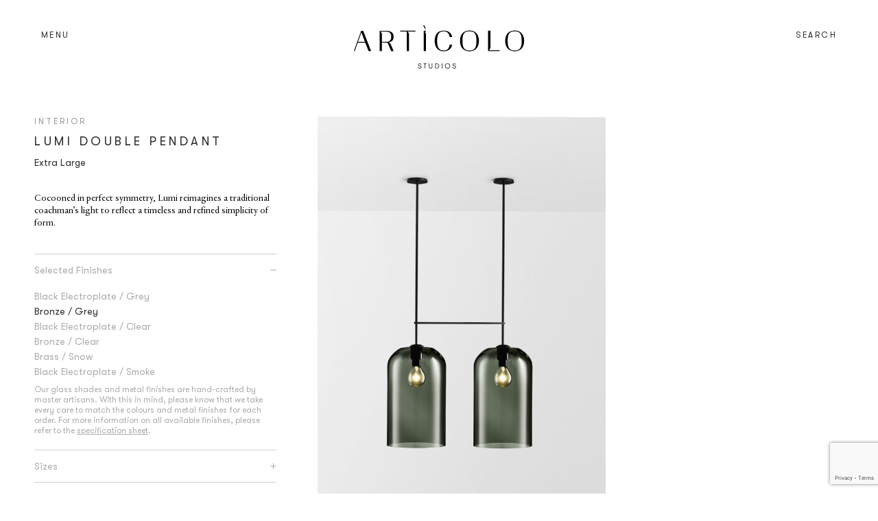

--- FILE ---
content_type: text/html; charset=UTF-8
request_url: https://articolostudios.com/interior-lighting/lumi?product=lumi-xl-double-pendant
body_size: 29880
content:
<!DOCTYPE html>
<html lang="en-AU">

<head prefix="og:http://ogp.me/ns# fb:http://ogp.me/ns/fb#"> <script type="text/javascript">
/* <![CDATA[ */
 var gform;gform||(document.addEventListener("gform_main_scripts_loaded",function(){gform.scriptsLoaded=!0}),document.addEventListener("gform/theme/scripts_loaded",function(){gform.themeScriptsLoaded=!0}),window.addEventListener("DOMContentLoaded",function(){gform.domLoaded=!0}),gform={domLoaded:!1,scriptsLoaded:!1,themeScriptsLoaded:!1,isFormEditor:()=>"function"==typeof InitializeEditor,callIfLoaded:function(o){return!(!gform.domLoaded||!gform.scriptsLoaded||!gform.themeScriptsLoaded&&!gform.isFormEditor()||(gform.isFormEditor()&&console.warn("The use of gform.initializeOnLoaded() is deprecated in the form editor context and will be removed in Gravity Forms 3.1."),o(),0))},initializeOnLoaded:function(o){gform.callIfLoaded(o)||(document.addEventListener("gform_main_scripts_loaded",()=>{gform.scriptsLoaded=!0,gform.callIfLoaded(o)}),document.addEventListener("gform/theme/scripts_loaded",()=>{gform.themeScriptsLoaded=!0,gform.callIfLoaded(o)}),window.addEventListener("DOMContentLoaded",()=>{gform.domLoaded=!0,gform.callIfLoaded(o)}))},hooks:{action:{},filter:{}},addAction:function(o,r,e,t){gform.addHook("action",o,r,e,t)},addFilter:function(o,r,e,t){gform.addHook("filter",o,r,e,t)},doAction:function(o){gform.doHook("action",o,arguments)},applyFilters:function(o){return gform.doHook("filter",o,arguments)},removeAction:function(o,r){gform.removeHook("action",o,r)},removeFilter:function(o,r,e){gform.removeHook("filter",o,r,e)},addHook:function(o,r,e,t,n){null==gform.hooks[o][r]&&(gform.hooks[o][r]=[]);var d=gform.hooks[o][r];null==n&&(n=r+"_"+d.length),gform.hooks[o][r].push({tag:n,callable:e,priority:t=null==t?10:t})},doHook:function(r,o,e){var t;if(e=Array.prototype.slice.call(e,1),null!=gform.hooks[r][o]&&((o=gform.hooks[r][o]).sort(function(o,r){return o.priority-r.priority}),o.forEach(function(o){"function"!=typeof(t=o.callable)&&(t=window[t]),"action"==r?t.apply(null,e):e[0]=t.apply(null,e)})),"filter"==r)return e[0]},removeHook:function(o,r,t,n){var e;null!=gform.hooks[o][r]&&(e=(e=gform.hooks[o][r]).filter(function(o,r,e){return!!(null!=n&&n!=o.tag||null!=t&&t!=o.priority)}),gform.hooks[o][r]=e)}}); 
/* ]]> */
</script>
<meta charset="UTF-8"><script>if(navigator.userAgent.match(/MSIE|Internet Explorer/i)||navigator.userAgent.match(/Trident\/7\..*?rv:11/i)){var href=document.location.href;if(!href.match(/[?&]nowprocket/)){if(href.indexOf("?")==-1){if(href.indexOf("#")==-1){document.location.href=href+"?nowprocket=1"}else{document.location.href=href.replace("#","?nowprocket=1#")}}else{if(href.indexOf("#")==-1){document.location.href=href+"&nowprocket=1"}else{document.location.href=href.replace("#","&nowprocket=1#")}}}}</script><script>(()=>{class RocketLazyLoadScripts{constructor(){this.v="2.0.3",this.userEvents=["keydown","keyup","mousedown","mouseup","mousemove","mouseover","mouseenter","mouseout","mouseleave","touchmove","touchstart","touchend","touchcancel","wheel","click","dblclick","input","visibilitychange"],this.attributeEvents=["onblur","onclick","oncontextmenu","ondblclick","onfocus","onmousedown","onmouseenter","onmouseleave","onmousemove","onmouseout","onmouseover","onmouseup","onmousewheel","onscroll","onsubmit"]}async t(){this.i(),this.o(),/iP(ad|hone)/.test(navigator.userAgent)&&this.h(),this.u(),this.l(this),this.m(),this.k(this),this.p(this),this._(),await Promise.all([this.R(),this.L()]),this.lastBreath=Date.now(),this.S(this),this.P(),this.D(),this.O(),this.M(),await this.C(this.delayedScripts.normal),await this.C(this.delayedScripts.defer),await this.C(this.delayedScripts.async),this.F("domReady"),await this.T(),await this.j(),await this.I(),this.F("windowLoad"),await this.A(),window.dispatchEvent(new Event("rocket-allScriptsLoaded")),this.everythingLoaded=!0,this.lastTouchEnd&&await new Promise((t=>setTimeout(t,500-Date.now()+this.lastTouchEnd))),this.H(),this.F("all"),this.U(),this.W()}i(){this.CSPIssue=sessionStorage.getItem("rocketCSPIssue"),document.addEventListener("securitypolicyviolation",(t=>{this.CSPIssue||"script-src-elem"!==t.violatedDirective||"data"!==t.blockedURI||(this.CSPIssue=!0,sessionStorage.setItem("rocketCSPIssue",!0))}),{isRocket:!0})}o(){window.addEventListener("pageshow",(t=>{this.persisted=t.persisted,this.realWindowLoadedFired=!0}),{isRocket:!0}),window.addEventListener("pagehide",(()=>{this.onFirstUserAction=null}),{isRocket:!0})}h(){let t;function e(e){t=e}window.addEventListener("touchstart",e,{isRocket:!0}),window.addEventListener("touchend",(function i(o){Math.abs(o.changedTouches[0].pageX-t.changedTouches[0].pageX)<10&&Math.abs(o.changedTouches[0].pageY-t.changedTouches[0].pageY)<10&&o.timeStamp-t.timeStamp<200&&(o.target.dispatchEvent(new PointerEvent("click",{target:o.target,bubbles:!0,cancelable:!0,detail:1})),event.preventDefault(),window.removeEventListener("touchstart",e,{isRocket:!0}),window.removeEventListener("touchend",i,{isRocket:!0}))}),{isRocket:!0})}q(t){this.userActionTriggered||("mousemove"!==t.type||this.firstMousemoveIgnored?"keyup"===t.type||"mouseover"===t.type||"mouseout"===t.type||(this.userActionTriggered=!0,this.onFirstUserAction&&this.onFirstUserAction()):this.firstMousemoveIgnored=!0),"click"===t.type&&t.preventDefault(),this.savedUserEvents.length>0&&(t.stopPropagation(),t.stopImmediatePropagation()),"touchstart"===this.lastEvent&&"touchend"===t.type&&(this.lastTouchEnd=Date.now()),"click"===t.type&&(this.lastTouchEnd=0),this.lastEvent=t.type,this.savedUserEvents.push(t)}u(){this.savedUserEvents=[],this.userEventHandler=this.q.bind(this),this.userEvents.forEach((t=>window.addEventListener(t,this.userEventHandler,{passive:!1,isRocket:!0})))}U(){this.userEvents.forEach((t=>window.removeEventListener(t,this.userEventHandler,{passive:!1,isRocket:!0}))),this.savedUserEvents.forEach((t=>{t.target.dispatchEvent(new window[t.constructor.name](t.type,t))}))}m(){this.eventsMutationObserver=new MutationObserver((t=>{const e="return false";for(const i of t){if("attributes"===i.type){const t=i.target.getAttribute(i.attributeName);t&&t!==e&&(i.target.setAttribute("data-rocket-"+i.attributeName,t),i.target["rocket"+i.attributeName]=new Function("event",t),i.target.setAttribute(i.attributeName,e))}"childList"===i.type&&i.addedNodes.forEach((t=>{if(t.nodeType===Node.ELEMENT_NODE)for(const i of t.attributes)this.attributeEvents.includes(i.name)&&i.value&&""!==i.value&&(t.setAttribute("data-rocket-"+i.name,i.value),t["rocket"+i.name]=new Function("event",i.value),t.setAttribute(i.name,e))}))}})),this.eventsMutationObserver.observe(document,{subtree:!0,childList:!0,attributeFilter:this.attributeEvents})}H(){this.eventsMutationObserver.disconnect(),this.attributeEvents.forEach((t=>{document.querySelectorAll("[data-rocket-"+t+"]").forEach((e=>{e.setAttribute(t,e.getAttribute("data-rocket-"+t)),e.removeAttribute("data-rocket-"+t)}))}))}k(t){Object.defineProperty(HTMLElement.prototype,"onclick",{get(){return this.rocketonclick||null},set(e){this.rocketonclick=e,this.setAttribute(t.everythingLoaded?"onclick":"data-rocket-onclick","this.rocketonclick(event)")}})}S(t){function e(e,i){let o=e[i];e[i]=null,Object.defineProperty(e,i,{get:()=>o,set(s){t.everythingLoaded?o=s:e["rocket"+i]=o=s}})}e(document,"onreadystatechange"),e(window,"onload"),e(window,"onpageshow");try{Object.defineProperty(document,"readyState",{get:()=>t.rocketReadyState,set(e){t.rocketReadyState=e},configurable:!0}),document.readyState="loading"}catch(t){console.log("WPRocket DJE readyState conflict, bypassing")}}l(t){this.originalAddEventListener=EventTarget.prototype.addEventListener,this.originalRemoveEventListener=EventTarget.prototype.removeEventListener,this.savedEventListeners=[],EventTarget.prototype.addEventListener=function(e,i,o){o&&o.isRocket||!t.B(e,this)&&!t.userEvents.includes(e)||t.B(e,this)&&!t.userActionTriggered||e.startsWith("rocket-")||t.everythingLoaded?t.originalAddEventListener.call(this,e,i,o):t.savedEventListeners.push({target:this,remove:!1,type:e,func:i,options:o})},EventTarget.prototype.removeEventListener=function(e,i,o){o&&o.isRocket||!t.B(e,this)&&!t.userEvents.includes(e)||t.B(e,this)&&!t.userActionTriggered||e.startsWith("rocket-")||t.everythingLoaded?t.originalRemoveEventListener.call(this,e,i,o):t.savedEventListeners.push({target:this,remove:!0,type:e,func:i,options:o})}}F(t){"all"===t&&(EventTarget.prototype.addEventListener=this.originalAddEventListener,EventTarget.prototype.removeEventListener=this.originalRemoveEventListener),this.savedEventListeners=this.savedEventListeners.filter((e=>{let i=e.type,o=e.target||window;return"domReady"===t&&"DOMContentLoaded"!==i&&"readystatechange"!==i||("windowLoad"===t&&"load"!==i&&"readystatechange"!==i&&"pageshow"!==i||(this.B(i,o)&&(i="rocket-"+i),e.remove?o.removeEventListener(i,e.func,e.options):o.addEventListener(i,e.func,e.options),!1))}))}p(t){let e;function i(e){return t.everythingLoaded?e:e.split(" ").map((t=>"load"===t||t.startsWith("load.")?"rocket-jquery-load":t)).join(" ")}function o(o){function s(e){const s=o.fn[e];o.fn[e]=o.fn.init.prototype[e]=function(){return this[0]===window&&t.userActionTriggered&&("string"==typeof arguments[0]||arguments[0]instanceof String?arguments[0]=i(arguments[0]):"object"==typeof arguments[0]&&Object.keys(arguments[0]).forEach((t=>{const e=arguments[0][t];delete arguments[0][t],arguments[0][i(t)]=e}))),s.apply(this,arguments),this}}if(o&&o.fn&&!t.allJQueries.includes(o)){const e={DOMContentLoaded:[],"rocket-DOMContentLoaded":[]};for(const t in e)document.addEventListener(t,(()=>{e[t].forEach((t=>t()))}),{isRocket:!0});o.fn.ready=o.fn.init.prototype.ready=function(i){function s(){parseInt(o.fn.jquery)>2?setTimeout((()=>i.bind(document)(o))):i.bind(document)(o)}return t.realDomReadyFired?!t.userActionTriggered||t.fauxDomReadyFired?s():e["rocket-DOMContentLoaded"].push(s):e.DOMContentLoaded.push(s),o([])},s("on"),s("one"),s("off"),t.allJQueries.push(o)}e=o}t.allJQueries=[],o(window.jQuery),Object.defineProperty(window,"jQuery",{get:()=>e,set(t){o(t)}})}P(){const t=new Map;document.write=document.writeln=function(e){const i=document.currentScript,o=document.createRange(),s=i.parentElement;let n=t.get(i);void 0===n&&(n=i.nextSibling,t.set(i,n));const c=document.createDocumentFragment();o.setStart(c,0),c.appendChild(o.createContextualFragment(e)),s.insertBefore(c,n)}}async R(){return new Promise((t=>{this.userActionTriggered?t():this.onFirstUserAction=t}))}async L(){return new Promise((t=>{document.addEventListener("DOMContentLoaded",(()=>{this.realDomReadyFired=!0,t()}),{isRocket:!0})}))}async I(){return this.realWindowLoadedFired?Promise.resolve():new Promise((t=>{window.addEventListener("load",t,{isRocket:!0})}))}M(){this.pendingScripts=[];this.scriptsMutationObserver=new MutationObserver((t=>{for(const e of t)e.addedNodes.forEach((t=>{"SCRIPT"!==t.tagName||t.noModule||t.isWPRocket||this.pendingScripts.push({script:t,promise:new Promise((e=>{const i=()=>{const i=this.pendingScripts.findIndex((e=>e.script===t));i>=0&&this.pendingScripts.splice(i,1),e()};t.addEventListener("load",i,{isRocket:!0}),t.addEventListener("error",i,{isRocket:!0}),setTimeout(i,1e3)}))})}))})),this.scriptsMutationObserver.observe(document,{childList:!0,subtree:!0})}async j(){await this.J(),this.pendingScripts.length?(await this.pendingScripts[0].promise,await this.j()):this.scriptsMutationObserver.disconnect()}D(){this.delayedScripts={normal:[],async:[],defer:[]},document.querySelectorAll("script[type$=rocketlazyloadscript]").forEach((t=>{t.hasAttribute("data-rocket-src")?t.hasAttribute("async")&&!1!==t.async?this.delayedScripts.async.push(t):t.hasAttribute("defer")&&!1!==t.defer||"module"===t.getAttribute("data-rocket-type")?this.delayedScripts.defer.push(t):this.delayedScripts.normal.push(t):this.delayedScripts.normal.push(t)}))}async _(){await this.L();let t=[];document.querySelectorAll("script[type$=rocketlazyloadscript][data-rocket-src]").forEach((e=>{let i=e.getAttribute("data-rocket-src");if(i&&!i.startsWith("data:")){i.startsWith("//")&&(i=location.protocol+i);try{const o=new URL(i).origin;o!==location.origin&&t.push({src:o,crossOrigin:e.crossOrigin||"module"===e.getAttribute("data-rocket-type")})}catch(t){}}})),t=[...new Map(t.map((t=>[JSON.stringify(t),t]))).values()],this.N(t,"preconnect")}async $(t){if(await this.G(),!0!==t.noModule||!("noModule"in HTMLScriptElement.prototype))return new Promise((e=>{let i;function o(){(i||t).setAttribute("data-rocket-status","executed"),e()}try{if(navigator.userAgent.includes("Firefox/")||""===navigator.vendor||this.CSPIssue)i=document.createElement("script"),[...t.attributes].forEach((t=>{let e=t.nodeName;"type"!==e&&("data-rocket-type"===e&&(e="type"),"data-rocket-src"===e&&(e="src"),i.setAttribute(e,t.nodeValue))})),t.text&&(i.text=t.text),t.nonce&&(i.nonce=t.nonce),i.hasAttribute("src")?(i.addEventListener("load",o,{isRocket:!0}),i.addEventListener("error",(()=>{i.setAttribute("data-rocket-status","failed-network"),e()}),{isRocket:!0}),setTimeout((()=>{i.isConnected||e()}),1)):(i.text=t.text,o()),i.isWPRocket=!0,t.parentNode.replaceChild(i,t);else{const i=t.getAttribute("data-rocket-type"),s=t.getAttribute("data-rocket-src");i?(t.type=i,t.removeAttribute("data-rocket-type")):t.removeAttribute("type"),t.addEventListener("load",o,{isRocket:!0}),t.addEventListener("error",(i=>{this.CSPIssue&&i.target.src.startsWith("data:")?(console.log("WPRocket: CSP fallback activated"),t.removeAttribute("src"),this.$(t).then(e)):(t.setAttribute("data-rocket-status","failed-network"),e())}),{isRocket:!0}),s?(t.fetchPriority="high",t.removeAttribute("data-rocket-src"),t.src=s):t.src="data:text/javascript;base64,"+window.btoa(unescape(encodeURIComponent(t.text)))}}catch(i){t.setAttribute("data-rocket-status","failed-transform"),e()}}));t.setAttribute("data-rocket-status","skipped")}async C(t){const e=t.shift();return e?(e.isConnected&&await this.$(e),this.C(t)):Promise.resolve()}O(){this.N([...this.delayedScripts.normal,...this.delayedScripts.defer,...this.delayedScripts.async],"preload")}N(t,e){this.trash=this.trash||[];let i=!0;var o=document.createDocumentFragment();t.forEach((t=>{const s=t.getAttribute&&t.getAttribute("data-rocket-src")||t.src;if(s&&!s.startsWith("data:")){const n=document.createElement("link");n.href=s,n.rel=e,"preconnect"!==e&&(n.as="script",n.fetchPriority=i?"high":"low"),t.getAttribute&&"module"===t.getAttribute("data-rocket-type")&&(n.crossOrigin=!0),t.crossOrigin&&(n.crossOrigin=t.crossOrigin),t.integrity&&(n.integrity=t.integrity),t.nonce&&(n.nonce=t.nonce),o.appendChild(n),this.trash.push(n),i=!1}})),document.head.appendChild(o)}W(){this.trash.forEach((t=>t.remove()))}async T(){try{document.readyState="interactive"}catch(t){}this.fauxDomReadyFired=!0;try{await this.G(),document.dispatchEvent(new Event("rocket-readystatechange")),await this.G(),document.rocketonreadystatechange&&document.rocketonreadystatechange(),await this.G(),document.dispatchEvent(new Event("rocket-DOMContentLoaded")),await this.G(),window.dispatchEvent(new Event("rocket-DOMContentLoaded"))}catch(t){console.error(t)}}async A(){try{document.readyState="complete"}catch(t){}try{await this.G(),document.dispatchEvent(new Event("rocket-readystatechange")),await this.G(),document.rocketonreadystatechange&&document.rocketonreadystatechange(),await this.G(),window.dispatchEvent(new Event("rocket-load")),await this.G(),window.rocketonload&&window.rocketonload(),await this.G(),this.allJQueries.forEach((t=>t(window).trigger("rocket-jquery-load"))),await this.G();const t=new Event("rocket-pageshow");t.persisted=this.persisted,window.dispatchEvent(t),await this.G(),window.rocketonpageshow&&window.rocketonpageshow({persisted:this.persisted})}catch(t){console.error(t)}}async G(){Date.now()-this.lastBreath>45&&(await this.J(),this.lastBreath=Date.now())}async J(){return document.hidden?new Promise((t=>setTimeout(t))):new Promise((t=>requestAnimationFrame(t)))}B(t,e){return e===document&&"readystatechange"===t||(e===document&&"DOMContentLoaded"===t||(e===window&&"DOMContentLoaded"===t||(e===window&&"load"===t||e===window&&"pageshow"===t)))}static run(){(new RocketLazyLoadScripts).t()}}RocketLazyLoadScripts.run()})();</script>
	
	<meta name="viewport" content="width=device-width, initial-scale=1">
	<meta name="msvalidate.01" content="6834735842D418251FD14AA0EFB7C5E1" />

	<meta name="p:domain_verify" content="24179336cb21edcb222c321bc2766708" />

	<meta name="format-detection" content="telephone=no">

	<link rel="profile" href="https://gmpg.org/xfn/11">
	<meta name="facebook-domain-verification" content="0u1fb6dtnqc4ut9ge8d4fzxkn9qj1l" />
		<meta name='robots' content='index, follow, max-image-preview:large, max-snippet:-1, max-video-preview:-1' />
	<style>img:is([sizes="auto" i], [sizes^="auto," i]) { contain-intrinsic-size: 3000px 1500px }</style>
	
	<!-- This site is optimized with the Yoast SEO plugin v24.7 - https://yoast.com/wordpress/plugins/seo/ -->
	<title>Lumi Extra Large Double Pendant</title>
<link rel="preload" as="font" href="https://articolostudios.com/wp-content/themes/articolo/assets/dist/fonts/GTWalsheim-Rg.woff2" crossorigin>
<link rel="preload" as="font" href="https://articolostudios.com/wp-content/themes/articolo/assets/dist/fonts/Portrait-Regular.woff2" crossorigin>
<link rel="preload" as="font" href="https://articolostudios.com/wp-content/themes/articolo/assets/dist/fonts/Portrait-Regular2.woff2" crossorigin>
<link rel="preload" as="font" href="https://articolostudios.com/wp-content/themes/articolo/assets/dist/fonts/Portrait-Regular2Italic.woff2" crossorigin>
	<meta name="description" content="Lumi XL Double Pendant cocooned in perfect symmetry, Lumi reimagines a traditional coachman’s light to reflect a timeless form." />
	<link rel="canonical" href="https://articolostudios.com/interior-lighting/lumi?product=lumi-xl-double-pendant" />
	<meta property="og:locale" content="en_US" />
	<meta property="og:type" content="article" />
	<meta property="og:title" content="Lumi Extra Large Double Pendant" />
	<meta property="og:description" content="Lumi XL Double Pendant cocooned in perfect symmetry, Lumi reimagines a traditional coachman’s light to reflect a timeless form." />
	<meta property="og:url" content="https://articolostudios.com/interior-lighting/lumi?product=lumi-xl-double-pendant" />
	<meta property="og:site_name" content="Articolo Studios" />
	<meta property="article:publisher" content="https://www.facebook.com/articololighting/" />
	<meta property="article:modified_time" content="2025-10-24T01:52:20+00:00" />
	<meta property="og:image" content="https://articolostudios.com/wp-content/uploads/2022/10/Articolo-Studios-Lumi-Pendant-Double-XL-Black-Electroplate-Grey-ON.jpg" />
	<meta property="og:image:width" content="1120" />
	<meta property="og:image:height" content="900" />
	<meta property="og:image:type" content="image/jpeg" />
	<meta name="twitter:card" content="summary_large_image" />
	<meta name="twitter:label1" content="Est. reading time" />
	<meta name="twitter:data1" content="2 minutes" />
	<script type="application/ld+json" class="yoast-schema-graph">{"@context":"https://schema.org","@graph":[{"@type":"WebPage","@id":"https://articolostudios.com/interior-lighting/lumi?product=lumi-xl-double-pendant","url":"https://articolostudios.com/interior-lighting/lumi?product=lumi-xl-double-pendant","name":"Lumi Extra Large Double Pendant","isPartOf":{"@id":"https://articolostudios.com/#website"},"primaryImageOfPage":{"@id":"https://articolostudios.com/interior-lighting/lumi?product=lumi-xl-double-pendant#primaryimage"},"image":{"@id":"https://articolostudios.com/interior-lighting/lumi?product=lumi-xl-double-pendant#primaryimage"},"thumbnailUrl":"https://articolostudios.com/wp-content/uploads/2022/10/Articolo-Studios-Lumi-Pendant-Double-XL-Black-Electroplate-Grey-ON.jpg","datePublished":"2022-10-06T06:28:33+00:00","dateModified":"2025-10-24T01:52:20+00:00","description":"Lumi XL Double Pendant cocooned in perfect symmetry, Lumi reimagines a traditional coachman’s light to reflect a timeless form.","breadcrumb":{"@id":"https://articolostudios.com/interior-lighting/lumi?product=lumi-xl-double-pendant#breadcrumb"},"inLanguage":"en-AU","potentialAction":[{"@type":"ReadAction","target":["https://articolostudios.com/interior-lighting/lumi?product=lumi-xl-double-pendant"]}]},{"@type":"ImageObject","inLanguage":"en-AU","@id":"https://articolostudios.com/interior-lighting/lumi?product=lumi-xl-double-pendant#primaryimage","url":"https://articolostudios.com/wp-content/uploads/2022/10/Articolo-Studios-Lumi-Pendant-Double-XL-Black-Electroplate-Grey-ON.jpg","contentUrl":"https://articolostudios.com/wp-content/uploads/2022/10/Articolo-Studios-Lumi-Pendant-Double-XL-Black-Electroplate-Grey-ON.jpg","width":1120,"height":900,"caption":"Articolo Studios Luxury Lighting Lumi Extra Large Double Pendant"},{"@type":"BreadcrumbList","@id":"https://articolostudios.com/interior-lighting/lumi?product=lumi-xl-double-pendant#breadcrumb","itemListElement":[{"@type":"ListItem","position":1,"name":"Home","item":"https://articolostudios.com/"},{"@type":"ListItem","position":2,"name":"Lumi Extra Large Double Pendant"}]},{"@type":"WebSite","@id":"https://articolostudios.com/#website","url":"https://articolostudios.com/","name":"Articolo Studios","description":"Architectural Lighting","publisher":{"@id":"https://articolostudios.com/#organization"},"potentialAction":[{"@type":"SearchAction","target":{"@type":"EntryPoint","urlTemplate":"https://articolostudios.com/?s={search_term_string}"},"query-input":{"@type":"PropertyValueSpecification","valueRequired":true,"valueName":"search_term_string"}}],"inLanguage":"en-AU"},{"@type":"Organization","@id":"https://articolostudios.com/#organization","name":"Articolo","url":"https://articolostudios.com/","logo":{"@type":"ImageObject","inLanguage":"en-AU","@id":"https://articolostudios.com/#/schema/logo/image/","url":"https://articolostudios.com/wp-content/uploads/2017/05/logo-a.png","contentUrl":"https://articolostudios.com/wp-content/uploads/2017/05/logo-a.png","width":512,"height":512,"caption":"Articolo"},"image":{"@id":"https://articolostudios.com/#/schema/logo/image/"},"sameAs":["https://www.facebook.com/articololighting/","https://www.instagram.com/articololighting/?hl=en","https://au.pinterest.com/articololight/"]}]}</script>
	<!-- / Yoast SEO plugin. -->


<link rel='dns-prefetch' href='//maps.googleapis.com' />
<link rel='dns-prefetch' href='//www.google.com' />
<link rel='dns-prefetch' href='//www.gstatic.com' />
<link rel='dns-prefetch' href='//www.googletagmanager.com' />
<link rel='dns-prefetch' href='//fonts.gstatic.com' />
<link rel='dns-prefetch' href='//js.hs-analytics.net' />
<link rel='dns-prefetch' href='//js.hscollectedforms.net' />
<link rel='dns-prefetch' href='//www.google-analytics.com' />
<link rel='dns-prefetch' href='//assets.pinterest.com' />
<link rel='dns-prefetch' href='//js.hsadspixel.net' />
<link rel='dns-prefetch' href='//js.hs-scripts.com' />
<link rel='dns-prefetch' href='//stats.g.doubleclick.net' />
<link rel='dns-prefetch' href='//forms.hubspot.com' />
<link rel='dns-prefetch' href='//track.hubspot.com' />
<link rel='dns-prefetch' href='//www.facebook.com' />
<link rel='dns-prefetch' href='//forms.hsforms.com' />
<link rel='dns-prefetch' href='//api.hubapi.com' />
<link rel='dns-prefetch' href='//log.pinterest.com' />

<link rel="alternate" type="application/rss+xml" title="Articolo Studios &raquo; Feed" href="https://articolostudios.com/feed" />
<link rel="alternate" type="application/rss+xml" title="Articolo Studios &raquo; Comments Feed" href="https://articolostudios.com/comments/feed" />
<link rel="alternate" type="application/rss+xml" title="Articolo Studios &raquo; Lumi Extra Large Double Pendant Comments Feed" href="https://articolostudios.com/interior-lighting/lumi?product=lumi-xl-double-pendant/feed" />
<style id='classic-theme-styles-inline-css' type='text/css'>
/*! This file is auto-generated */
.wp-block-button__link{color:#fff;background-color:#32373c;border-radius:9999px;box-shadow:none;text-decoration:none;padding:calc(.667em + 2px) calc(1.333em + 2px);font-size:1.125em}.wp-block-file__button{background:#32373c;color:#fff;text-decoration:none}
</style>
<style id='global-styles-inline-css' type='text/css'>
:root{--wp--preset--aspect-ratio--square: 1;--wp--preset--aspect-ratio--4-3: 4/3;--wp--preset--aspect-ratio--3-4: 3/4;--wp--preset--aspect-ratio--3-2: 3/2;--wp--preset--aspect-ratio--2-3: 2/3;--wp--preset--aspect-ratio--16-9: 16/9;--wp--preset--aspect-ratio--9-16: 9/16;--wp--preset--color--black: #000000;--wp--preset--color--cyan-bluish-gray: #abb8c3;--wp--preset--color--white: #ffffff;--wp--preset--color--pale-pink: #f78da7;--wp--preset--color--vivid-red: #cf2e2e;--wp--preset--color--luminous-vivid-orange: #ff6900;--wp--preset--color--luminous-vivid-amber: #fcb900;--wp--preset--color--light-green-cyan: #7bdcb5;--wp--preset--color--vivid-green-cyan: #00d084;--wp--preset--color--pale-cyan-blue: #8ed1fc;--wp--preset--color--vivid-cyan-blue: #0693e3;--wp--preset--color--vivid-purple: #9b51e0;--wp--preset--gradient--vivid-cyan-blue-to-vivid-purple: linear-gradient(135deg,rgba(6,147,227,1) 0%,rgb(155,81,224) 100%);--wp--preset--gradient--light-green-cyan-to-vivid-green-cyan: linear-gradient(135deg,rgb(122,220,180) 0%,rgb(0,208,130) 100%);--wp--preset--gradient--luminous-vivid-amber-to-luminous-vivid-orange: linear-gradient(135deg,rgba(252,185,0,1) 0%,rgba(255,105,0,1) 100%);--wp--preset--gradient--luminous-vivid-orange-to-vivid-red: linear-gradient(135deg,rgba(255,105,0,1) 0%,rgb(207,46,46) 100%);--wp--preset--gradient--very-light-gray-to-cyan-bluish-gray: linear-gradient(135deg,rgb(238,238,238) 0%,rgb(169,184,195) 100%);--wp--preset--gradient--cool-to-warm-spectrum: linear-gradient(135deg,rgb(74,234,220) 0%,rgb(151,120,209) 20%,rgb(207,42,186) 40%,rgb(238,44,130) 60%,rgb(251,105,98) 80%,rgb(254,248,76) 100%);--wp--preset--gradient--blush-light-purple: linear-gradient(135deg,rgb(255,206,236) 0%,rgb(152,150,240) 100%);--wp--preset--gradient--blush-bordeaux: linear-gradient(135deg,rgb(254,205,165) 0%,rgb(254,45,45) 50%,rgb(107,0,62) 100%);--wp--preset--gradient--luminous-dusk: linear-gradient(135deg,rgb(255,203,112) 0%,rgb(199,81,192) 50%,rgb(65,88,208) 100%);--wp--preset--gradient--pale-ocean: linear-gradient(135deg,rgb(255,245,203) 0%,rgb(182,227,212) 50%,rgb(51,167,181) 100%);--wp--preset--gradient--electric-grass: linear-gradient(135deg,rgb(202,248,128) 0%,rgb(113,206,126) 100%);--wp--preset--gradient--midnight: linear-gradient(135deg,rgb(2,3,129) 0%,rgb(40,116,252) 100%);--wp--preset--font-size--small: 13px;--wp--preset--font-size--medium: 20px;--wp--preset--font-size--large: 36px;--wp--preset--font-size--x-large: 42px;--wp--preset--spacing--20: 0.44rem;--wp--preset--spacing--30: 0.67rem;--wp--preset--spacing--40: 1rem;--wp--preset--spacing--50: 1.5rem;--wp--preset--spacing--60: 2.25rem;--wp--preset--spacing--70: 3.38rem;--wp--preset--spacing--80: 5.06rem;--wp--preset--shadow--natural: 6px 6px 9px rgba(0, 0, 0, 0.2);--wp--preset--shadow--deep: 12px 12px 50px rgba(0, 0, 0, 0.4);--wp--preset--shadow--sharp: 6px 6px 0px rgba(0, 0, 0, 0.2);--wp--preset--shadow--outlined: 6px 6px 0px -3px rgba(255, 255, 255, 1), 6px 6px rgba(0, 0, 0, 1);--wp--preset--shadow--crisp: 6px 6px 0px rgba(0, 0, 0, 1);}:where(.is-layout-flex){gap: 0.5em;}:where(.is-layout-grid){gap: 0.5em;}body .is-layout-flex{display: flex;}.is-layout-flex{flex-wrap: wrap;align-items: center;}.is-layout-flex > :is(*, div){margin: 0;}body .is-layout-grid{display: grid;}.is-layout-grid > :is(*, div){margin: 0;}:where(.wp-block-columns.is-layout-flex){gap: 2em;}:where(.wp-block-columns.is-layout-grid){gap: 2em;}:where(.wp-block-post-template.is-layout-flex){gap: 1.25em;}:where(.wp-block-post-template.is-layout-grid){gap: 1.25em;}.has-black-color{color: var(--wp--preset--color--black) !important;}.has-cyan-bluish-gray-color{color: var(--wp--preset--color--cyan-bluish-gray) !important;}.has-white-color{color: var(--wp--preset--color--white) !important;}.has-pale-pink-color{color: var(--wp--preset--color--pale-pink) !important;}.has-vivid-red-color{color: var(--wp--preset--color--vivid-red) !important;}.has-luminous-vivid-orange-color{color: var(--wp--preset--color--luminous-vivid-orange) !important;}.has-luminous-vivid-amber-color{color: var(--wp--preset--color--luminous-vivid-amber) !important;}.has-light-green-cyan-color{color: var(--wp--preset--color--light-green-cyan) !important;}.has-vivid-green-cyan-color{color: var(--wp--preset--color--vivid-green-cyan) !important;}.has-pale-cyan-blue-color{color: var(--wp--preset--color--pale-cyan-blue) !important;}.has-vivid-cyan-blue-color{color: var(--wp--preset--color--vivid-cyan-blue) !important;}.has-vivid-purple-color{color: var(--wp--preset--color--vivid-purple) !important;}.has-black-background-color{background-color: var(--wp--preset--color--black) !important;}.has-cyan-bluish-gray-background-color{background-color: var(--wp--preset--color--cyan-bluish-gray) !important;}.has-white-background-color{background-color: var(--wp--preset--color--white) !important;}.has-pale-pink-background-color{background-color: var(--wp--preset--color--pale-pink) !important;}.has-vivid-red-background-color{background-color: var(--wp--preset--color--vivid-red) !important;}.has-luminous-vivid-orange-background-color{background-color: var(--wp--preset--color--luminous-vivid-orange) !important;}.has-luminous-vivid-amber-background-color{background-color: var(--wp--preset--color--luminous-vivid-amber) !important;}.has-light-green-cyan-background-color{background-color: var(--wp--preset--color--light-green-cyan) !important;}.has-vivid-green-cyan-background-color{background-color: var(--wp--preset--color--vivid-green-cyan) !important;}.has-pale-cyan-blue-background-color{background-color: var(--wp--preset--color--pale-cyan-blue) !important;}.has-vivid-cyan-blue-background-color{background-color: var(--wp--preset--color--vivid-cyan-blue) !important;}.has-vivid-purple-background-color{background-color: var(--wp--preset--color--vivid-purple) !important;}.has-black-border-color{border-color: var(--wp--preset--color--black) !important;}.has-cyan-bluish-gray-border-color{border-color: var(--wp--preset--color--cyan-bluish-gray) !important;}.has-white-border-color{border-color: var(--wp--preset--color--white) !important;}.has-pale-pink-border-color{border-color: var(--wp--preset--color--pale-pink) !important;}.has-vivid-red-border-color{border-color: var(--wp--preset--color--vivid-red) !important;}.has-luminous-vivid-orange-border-color{border-color: var(--wp--preset--color--luminous-vivid-orange) !important;}.has-luminous-vivid-amber-border-color{border-color: var(--wp--preset--color--luminous-vivid-amber) !important;}.has-light-green-cyan-border-color{border-color: var(--wp--preset--color--light-green-cyan) !important;}.has-vivid-green-cyan-border-color{border-color: var(--wp--preset--color--vivid-green-cyan) !important;}.has-pale-cyan-blue-border-color{border-color: var(--wp--preset--color--pale-cyan-blue) !important;}.has-vivid-cyan-blue-border-color{border-color: var(--wp--preset--color--vivid-cyan-blue) !important;}.has-vivid-purple-border-color{border-color: var(--wp--preset--color--vivid-purple) !important;}.has-vivid-cyan-blue-to-vivid-purple-gradient-background{background: var(--wp--preset--gradient--vivid-cyan-blue-to-vivid-purple) !important;}.has-light-green-cyan-to-vivid-green-cyan-gradient-background{background: var(--wp--preset--gradient--light-green-cyan-to-vivid-green-cyan) !important;}.has-luminous-vivid-amber-to-luminous-vivid-orange-gradient-background{background: var(--wp--preset--gradient--luminous-vivid-amber-to-luminous-vivid-orange) !important;}.has-luminous-vivid-orange-to-vivid-red-gradient-background{background: var(--wp--preset--gradient--luminous-vivid-orange-to-vivid-red) !important;}.has-very-light-gray-to-cyan-bluish-gray-gradient-background{background: var(--wp--preset--gradient--very-light-gray-to-cyan-bluish-gray) !important;}.has-cool-to-warm-spectrum-gradient-background{background: var(--wp--preset--gradient--cool-to-warm-spectrum) !important;}.has-blush-light-purple-gradient-background{background: var(--wp--preset--gradient--blush-light-purple) !important;}.has-blush-bordeaux-gradient-background{background: var(--wp--preset--gradient--blush-bordeaux) !important;}.has-luminous-dusk-gradient-background{background: var(--wp--preset--gradient--luminous-dusk) !important;}.has-pale-ocean-gradient-background{background: var(--wp--preset--gradient--pale-ocean) !important;}.has-electric-grass-gradient-background{background: var(--wp--preset--gradient--electric-grass) !important;}.has-midnight-gradient-background{background: var(--wp--preset--gradient--midnight) !important;}.has-small-font-size{font-size: var(--wp--preset--font-size--small) !important;}.has-medium-font-size{font-size: var(--wp--preset--font-size--medium) !important;}.has-large-font-size{font-size: var(--wp--preset--font-size--large) !important;}.has-x-large-font-size{font-size: var(--wp--preset--font-size--x-large) !important;}
:where(.wp-block-post-template.is-layout-flex){gap: 1.25em;}:where(.wp-block-post-template.is-layout-grid){gap: 1.25em;}
:where(.wp-block-columns.is-layout-flex){gap: 2em;}:where(.wp-block-columns.is-layout-grid){gap: 2em;}
:root :where(.wp-block-pullquote){font-size: 1.5em;line-height: 1.6;}
</style>
<link rel='stylesheet' id='cookie-notice-front-css' href='https://articolostudios.com/wp-content/plugins/cookie-notice/css/front.min.css?ver=2.5.6' type='text/css' media='all' />
<link data-minify="1" rel='stylesheet' id='theme-custom-styles-css' href='https://articolostudios.com/wp-content/cache/min/1/wp-content/themes/articolo/assets/dist/styles/theme.css?ver=1759809833' type='text/css' media='all' />
<link data-minify="1" rel='stylesheet' id='theme-styles-css' href='https://articolostudios.com/wp-content/cache/min/1/wp-content/themes/articolo/style.css?ver=1759809833' type='text/css' media='all' />
<script type="text/javascript" id="cookie-notice-front-js-before">
/* <![CDATA[ */
var cnArgs = {"ajaxUrl":"https:\/\/articolostudios.com\/wp-admin\/admin-ajax.php","nonce":"78a82367c9","hideEffect":"none","position":"bottom","onScroll":false,"onScrollOffset":100,"onClick":false,"cookieName":"cookie_notice_accepted","cookieTime":2592000,"cookieTimeRejected":2592000,"globalCookie":false,"redirection":false,"cache":true,"revokeCookies":false,"revokeCookiesOpt":"automatic"};
/* ]]> */
</script>
<script type="text/javascript" src="https://articolostudios.com/wp-content/plugins/cookie-notice/js/front.min.js?ver=2.5.6" id="cookie-notice-front-js" data-rocket-defer defer></script>
<script type="text/javascript" src="https://articolostudios.com/wp-content/themes/articolo/assets/dist/scripts/jquery.min.js?ver=1759793741" id="jquery-js"></script>
<script type="text/javascript" src="https://articolostudios.com/wp-content/themes/articolo/assets/dist/scripts/theme.detectors.min.js?ver=1759793741" id="theme-detectors-js" data-rocket-defer defer></script>
<link rel="https://api.w.org/" href="https://articolostudios.com/wp-json/" /><link rel="alternate" title="JSON" type="application/json" href="https://articolostudios.com/wp-json/wp/v2/pages/6" /><link rel="EditURI" type="application/rsd+xml" title="RSD" href="https://articolostudios.com/xmlrpc.php?rsd" />
<meta name="generator" content="WordPress 6.8.1" />
<link rel='shortlink' href='https://articolostudios.com/?p=6' />
<link rel="alternate" title="oEmbed (JSON)" type="application/json+oembed" href="https://articolostudios.com/wp-json/oembed/1.0/embed?url=https%3A%2F%2Farticolostudios.com%2Finterior-lighting%2Flumi%3Fproduct%3Dlumi-xl-double-pendant" />
<link rel="alternate" title="oEmbed (XML)" type="text/xml+oembed" href="https://articolostudios.com/wp-json/oembed/1.0/embed?url=https%3A%2F%2Farticolostudios.com%2Finterior-lighting%2Flumi%3Fproduct%3Dlumi-xl-double-pendant&#038;format=xml" />
<!-- Google Tag Manager -->
<script type="rocketlazyloadscript">(function(w,d,s,l,i){w[l]=w[l]||[];w[l].push({'gtm.start':
new Date().getTime(),event:'gtm.js'});var f=d.getElementsByTagName(s)[0],
j=d.createElement(s),dl=l!='dataLayer'?'&l='+l:'';j.async=true;j.src=
'https://www.googletagmanager.com/gtm.js?id='+i+dl;f.parentNode.insertBefore(j,f);
})(window,document,'script','dataLayer','GTM-M75JHRL');</script>
<!-- End Google Tag Manager -->
<!-- Cookie Button styles -->
<style>
.cookie-notice-container {
    background-color: #fff !important;
    color: #6f6f6f !important;
    padding: 20px !important;
}
.button-cooke {
    background-color: #fafafa !important;
    padding: 10px 40px !important;
    text-decoration: none !important;
    color: #6f6f6f !important;
    text-transform: uppercase !important;
    font-weight: bold !important;
}
</style>    <script type="rocketlazyloadscript" data-rocket-type="text/javascript">
    var ajaxurl = 'https://articolostudios.com/wp-admin/admin-ajax.php';
    </script><link rel="icon" href="https://articolostudios.com/wp-content/uploads/2023/04/cropped-favicon-32x32.png" sizes="32x32" />
<link rel="icon" href="https://articolostudios.com/wp-content/uploads/2023/04/cropped-favicon-192x192.png" sizes="192x192" />
<link rel="apple-touch-icon" href="https://articolostudios.com/wp-content/uploads/2023/04/cropped-favicon-180x180.png" />
<meta name="msapplication-TileImage" content="https://articolostudios.com/wp-content/uploads/2023/04/cropped-favicon-270x270.png" />
<meta name="generator" content="WP Rocket 3.18.3" data-wpr-features="wpr_delay_js wpr_defer_js wpr_minify_js wpr_preload_fonts wpr_minify_css wpr_preload_links wpr_desktop wpr_dns_prefetch" /></head>

<body class="wp-singular page-template page-template-child page-template-child-php single single-page postid-6 wp-theme-articolo cookies-not-set" data-postid="24859">
	
	<!--[if lt IE 10]>
			<p class="browserupgrade">You are using an <strong>outdated</strong> browser. Please <a href="http://browsehappy.com/">upgrade your browser</a> to improve your experience.</p>
		<![endif]-->
	<header data-rocket-location-hash="9496dc44cbda5cdebb84f02bfc4ab41b" class="header">
		<div data-rocket-location-hash="3e332138e80b203ec996fad625548768" class="shell">
			<div data-rocket-location-hash="3aaedc1e8316db317d4bd186e9921eb1" class="header__inner">
				<div class="header__actions header__actions--left">
					<button class="header__link header__link--menu link--hover-show js-nav">Menu<img src="https://articolostudios.com/wp-content/themes/articolo/assets/dist/images/icons/ico-menu.png" alt="" width="593" height="389" loading="lazy"></button>
				</div>

				<a class="header__logo" href="https://articolostudios.com" title="Articolo Studios Home">
					<img src="https://articolostudios.com/wp-content/themes/articolo/assets/dist/images/logo-articolo.svg" alt="Articolo Studios" width="11111" height="2812">
				</a>

				<div class="header__actions header__actions--right">
					
					<button class="header__link header__link--search link--hover-show js-search-open">Search<img src="https://articolostudios.com/wp-content/themes/articolo/assets/dist/images/icons/ico-search.png" alt="" width="462" height="462" loading="lazy"></button>
				</div>
			</div><!-- /.header__inner -->

			<div class="nav-outer">
				<div class="nav__close-area">
				</div>
				<nav class="nav nav--main">
					<a href="#" class="btn-close btn-svg parent">
						<svg version="1.1" id="Layer_1" xmlns="http://www.w3.org/2000/svg" xmlns:xlink="http://www.w3.org/1999/xlink" x="0px" y="0px" width="20px" height="20px" viewBox="0 0 20 20" enable-background="new 0 0 20 20" xml:space="preserve">
							<g>
								<line fill="none" stroke="#6f6f6f" stroke-width="1.5" stroke-linecap="round" stroke-linejoin="round" stroke-miterlimit="10" x1="0.98" y1="18.914" x2="18.807" y2="1.087" />
								<line fill="none" stroke="#6f6f6f" stroke-width="1.5" stroke-linecap="round" stroke-linejoin="round" stroke-miterlimit="10" x1="0.982" y1="1.087" x2="18.807" y2="18.912" />
							</g>
						</svg>
					</a>
					<div class="nav__content">
						<ul>
																								<li>
										<a href="#" data-parentid="23263" class="show-child-nav">Interior Lighting</a>
									</li>
																																<li>
										<a href="#" data-parentid="24403" class="show-child-nav">Exterior Lighting</a>
									</li>
																																<li>
										<a href="#" data-parentid="27929" class="show-child-nav">Furniture</a>
									</li>
																																<li>
										<a href="/vessel-edit">The Vessel Edit</a>
									</li>
																																<li>
										<a href="/projects">Projects</a>
									</li>
																																<li>
										<a href="/press">Press</a>
									</li>
																																<li>
										<a href="/lookbooks">Lookbooks</a>
									</li>
																																<li>
										<a href="/about">About</a>
									</li>
																																<li>
										<a href="/contact">Contact</a>
									</li>
															
							<div class="nav__inner"></div>
						</ul>

						<div class="a_logo_header" style="background-image: url(https://articolostudios.com/wp-content/themes/articolo/assets/dist/images/logo-menu@2x.png)"></div>
						<ul class="list-socials menu__socials nav__list">
															<li>
									<a target="_blank" href="https://www.instagram.com/articolostudios/">
										<i class="ico-instagram ico-instagram--small">Instagram</i>
										<span>Instagram</span>
									</a>
								</li>
																						<li>
									<a target="_blank" href="https://www.pinterest.com.au/articolostudios/">
										<i class="ico-pinterest ico-pinterest--small">Pinterest</i>
										<span>Pinterest</span>
									</a>
								</li>
																						<li>
									<a target="_blank" href="https://www.facebook.com/articolostudios">
										<i class="ico-facebook ico-facebook--small">Facebook</i>
										<span>Facebook</span>
									</a>
								</li>
													</ul><!-- /.list-socials -->
					</div><!-- /.nav__content -->
				</nav>
														<nav class="nav nav--child1 " data-parentnav="23263">
						<a href="#" class="btn-close btn-svg child1" data-parentnav="23263">
							<svg version="1.1" id="Layer_1" xmlns="http://www.w3.org/2000/svg" xmlns:xlink="http://www.w3.org/1999/xlink" x="0px" y="0px" width="20px" height="20px" viewBox="0 0 20 20" enable-background="new 0 0 20 20" xml:space="preserve">
								<g>
									<line fill="none" stroke="#6f6f6f" stroke-width="1.5" stroke-linecap="round" stroke-linejoin="round" stroke-miterlimit="10" x1="0.98" y1="18.914" x2="18.807" y2="1.087" />
									<line fill="none" stroke="#6f6f6f" stroke-width="1.5" stroke-linecap="round" stroke-linejoin="round" stroke-miterlimit="10" x1="0.982" y1="1.087" x2="18.807" y2="18.912" />
								</g>
							</svg>
						</a>
						<div class="nav__content">
							<ul>
																											<li>
											<a href="/collection">View All</a>
										</li>
																																				<li>
											<a href="#by_collection" data-parentid="23263" class="show-child3-nav">By Collection</a>
										</li>
																																				<li>
											<a href="/product-type/wall-sconces">Wall Sconce</a>
										</li>
																																				<li>
											<a href="/product-type/pendant">Pendant</a>
										</li>
																																				<li>
											<a href="/product-type/table-lamp">Table Lamp</a>
										</li>
																																				<li>
											<a href="/product-type/floor-lamp">Floor Lamp</a>
										</li>
																								</ul>
						</div><!-- /.nav__content -->
					</nav>
														<nav class="nav nav--child1 " data-parentnav="24403">
						<a href="#" class="btn-close btn-svg child1" data-parentnav="24403">
							<svg version="1.1" id="Layer_1" xmlns="http://www.w3.org/2000/svg" xmlns:xlink="http://www.w3.org/1999/xlink" x="0px" y="0px" width="20px" height="20px" viewBox="0 0 20 20" enable-background="new 0 0 20 20" xml:space="preserve">
								<g>
									<line fill="none" stroke="#6f6f6f" stroke-width="1.5" stroke-linecap="round" stroke-linejoin="round" stroke-miterlimit="10" x1="0.98" y1="18.914" x2="18.807" y2="1.087" />
									<line fill="none" stroke="#6f6f6f" stroke-width="1.5" stroke-linecap="round" stroke-linejoin="round" stroke-miterlimit="10" x1="0.982" y1="1.087" x2="18.807" y2="18.912" />
								</g>
							</svg>
						</a>
						<div class="nav__content">
							<ul>
																											<li>
											<a href="/exterior-lighting">View All</a>
										</li>
																																				<li>
											<a href="/exterior-lighting/1240-2">12:40</a>
										</li>
																																				<li>
											<a href="/exterior-lighting/ball">Ball</a>
										</li>
																																				<li>
											<a href="/exterior-lighting/cubo">Cubo</a>
										</li>
																																				<li>
											<a href="/exterior-lighting/eclipse">Eclipse</a>
										</li>
																																				<li>
											<a href="/exterior-lighting/float">Float</a>
										</li>
																																				<li>
											<a href="/exterior-lighting/lumi">Lumi</a>
										</li>
																																				<li>
											<a href="/exterior-lighting/moni">Moni</a>
										</li>
																																				<li>
											<a href="/exterior-lighting/occhi">Occhi</a>
										</li>
																																				<li>
											<a href="/exterior-lighting/rolo-2">Rolo</a>
										</li>
																																				<li>
											<a href="/exterior-lighting/slim">Slim</a>
										</li>
																								</ul>
						</div><!-- /.nav__content -->
					</nav>
														<nav class="nav nav--child1 " data-parentnav="27929">
						<a href="#" class="btn-close btn-svg child1" data-parentnav="27929">
							<svg version="1.1" id="Layer_1" xmlns="http://www.w3.org/2000/svg" xmlns:xlink="http://www.w3.org/1999/xlink" x="0px" y="0px" width="20px" height="20px" viewBox="0 0 20 20" enable-background="new 0 0 20 20" xml:space="preserve">
								<g>
									<line fill="none" stroke="#6f6f6f" stroke-width="1.5" stroke-linecap="round" stroke-linejoin="round" stroke-miterlimit="10" x1="0.98" y1="18.914" x2="18.807" y2="1.087" />
									<line fill="none" stroke="#6f6f6f" stroke-width="1.5" stroke-linecap="round" stroke-linejoin="round" stroke-miterlimit="10" x1="0.982" y1="1.087" x2="18.807" y2="18.912" />
								</g>
							</svg>
						</a>
						<div class="nav__content">
							<ul>
																											<li>
											<a href="/furniture">View All</a>
										</li>
																																				<li>
											<a href="#by_furniture_collection" data-parentid="27929" class="show-child3-nav">By Collection</a>
										</li>
																																				<li>
											<a href="/product-type/side-table">Side Table</a>
										</li>
																																				<li>
											<a href="/product-type/stool">Stool</a>
										</li>
																																				<li>
											<a href="/product-type/armchair">Armchair</a>
										</li>
																																				<li>
											<a href="/product-type/bench">Bench</a>
										</li>
																																				<li>
											<a href="/product-type/ottoman">Ottoman</a>
										</li>
																								</ul>
						</div><!-- /.nav__content -->
					</nav>
																																		
				
									<nav class="nav nav--child2" data-parentnav="#by_collection">
						<a href="#" class="btn-close btn-svg child2" data-parentnav="#by_collection">
							<svg version="1.1" id="Layer_1" xmlns="http://www.w3.org/2000/svg" xmlns:xlink="http://www.w3.org/1999/xlink" x="0px" y="0px" width="20px" height="20px" viewBox="0 0 20 20" enable-background="new 0 0 20 20" xml:space="preserve">
								<g>
									<line fill="none" stroke="#6f6f6f" stroke-width="1.5" stroke-linecap="round" stroke-linejoin="round" stroke-miterlimit="10" x1="0.98" y1="18.914" x2="18.807" y2="1.087" />
									<line fill="none" stroke="#6f6f6f" stroke-width="1.5" stroke-linecap="round" stroke-linejoin="round" stroke-miterlimit="10" x1="0.982" y1="1.087" x2="18.807" y2="18.912" />
								</g>
							</svg>
						</a>
						<div class="nav__content">
							<ul>
																																														<li>
											<a href="https://articolostudios.com/interior-lighting/12-40">12:40</a>
										</li>
																																																																	<li>
											<a href="https://articolostudios.com/interior-lighting/domi">Domi</a>
										</li>
																																																																	<li>
											<a href="https://articolostudios.com/interior-lighting/cubo">Cubo</a>
										</li>
																																																																	<li>
											<a href="https://articolostudios.com/interior-lighting/eclipse">Eclipse</a>
										</li>
																																																																	<li>
											<a href="https://articolostudios.com/interior-lighting/fini">Fini</a>
										</li>
																																																																	<li>
											<a href="https://articolostudios.com/interior-lighting/fizi">Fizi</a>
										</li>
																																																																	<li>
											<a href="https://articolostudios.com/interior-lighting/float">Float</a>
										</li>
																																																																	<li>
											<a href="https://articolostudios.com/interior-lighting/loopi">Loopi</a>
										</li>
																																																																	<li>
											<a href="https://articolostudios.com/interior-lighting/indi">Indi</a>
										</li>
																																																																	<li>
											<a href="https://articolostudios.com/interior-lighting/lumi">Lumi</a>
										</li>
																																																																	<li>
											<a href="https://articolostudios.com/interior-lighting/moni">Moni</a>
										</li>
																																																																	<li>
											<a href="https://articolostudios.com/interior-lighting/occhi">Occhi</a>
										</li>
																																																																	<li>
											<a href="https://articolostudios.com/interior-lighting/oro">Oro</a>
										</li>
																																																																	<li>
											<a href="https://articolostudios.com/interior-lighting/ovolo">Ovolo</a>
										</li>
																																																																	<li>
											<a href="https://articolostudios.com/interior-lighting/rolo">Rolo</a>
										</li>
																																																																	<li>
											<a href="https://articolostudios.com/interior-lighting/scandal">Scandal</a>
										</li>
																																																																	<li>
											<a href="https://articolostudios.com/interior-lighting/slab">Slab</a>
										</li>
																																																																	<li>
											<a href="https://articolostudios.com/interior-lighting/slim">Slim</a>
										</li>
																																																																	<li>
											<a href="https://articolostudios.com/interior-lighting/swivel">Swivel</a>
										</li>
																																																																	<li>
											<a href="https://articolostudios.com/interior-lighting/trilogy">Trilogy</a>
										</li>
																																																																	<li>
											<a href="https://articolostudios.com/interior-lighting/tubi">Tubi</a>
										</li>
																																																												</ul>
																				</div><!-- /.nav__content -->
					</nav>
				
									<nav class="nav nav--child2" data-parentnav="#by_furniture_collection">
						<a href="#" class="btn-close btn-svg child2" data-parentnav="#by_furniture_collection">
							<svg version="1.1" id="Layer_1" xmlns="http://www.w3.org/2000/svg" xmlns:xlink="http://www.w3.org/1999/xlink" x="0px" y="0px" width="20px" height="20px" viewBox="0 0 20 20" enable-background="new 0 0 20 20" xml:space="preserve">
								<g>
									<line fill="none" stroke="#6f6f6f" stroke-width="1.5" stroke-linecap="round" stroke-linejoin="round" stroke-miterlimit="10" x1="0.98" y1="18.914" x2="18.807" y2="1.087" />
									<line fill="none" stroke="#6f6f6f" stroke-width="1.5" stroke-linecap="round" stroke-linejoin="round" stroke-miterlimit="10" x1="0.982" y1="1.087" x2="18.807" y2="18.912" />
								</g>
							</svg>
						</a>
						<div class="nav__content">
							<ul>
																																																						<li>
											<a href="https://articolostudios.com/furniture/saddle-collection">Saddle</a>
										</li>
																																																								<li>
											<a href="https://articolostudios.com/furniture/cuff-collection">Cuff</a>
										</li>
																																																								<li>
											<a href="https://articolostudios.com/furniture/slip-collection">Slip</a>
										</li>
																																																								<li>
											<a href="https://articolostudios.com/furniture/flare-collection">Flare</a>
										</li>
																																		</ul>
						</div><!-- /.nav__content -->
					</nav>
							</div><!-- /.nav-outer -->
		</div><!-- /.shell -->

		<div data-rocket-location-hash="e8074f1c23324ee547da98275f0ade1c" class="search-holder">
			<div data-rocket-location-hash="37a348a71578026d2cc8bfd15a3c71b0" class="search__inner">
				<div class="search" id="search-container">
					<form role="search" action="/" method="get">
						<label for="s" class="hidden">Search</label>
						<input type="search" name="s" id="q" value="" placeholder="Search" class="search__field js-autocomplete">
						<input type="submit" value="GO" class="search__btn">
						<a href="#" class="js-search-close search__remove">x</a>
					</form>
				</div><!-- /.search -->

				<ul class="search-list"></ul><!-- /.search-list -->
			</div><!-- /.search__inner -->
		</div><!-- /.search -->
	</header><main data-rocket-location-hash="d46e78a2c952554aa4f06c366dd0a2f9" role="main" class="main main--product">
	<div data-rocket-location-hash="6a991e0bbe6211509cdb51431fe7c7ef" class="container-fluid">
		<div data-rocket-location-hash="f3c9dfaeecb004dd7907ba96eedb31e3" class="boxes boxes--def js-boxes-cust">
			<section class="section-grid">
				<div class="section-grid__body" id="product">
					<div class="grid grid_custom">
						<div data-rocket-location-hash="ccad82ffb95c64be72b27eb2537e8a5c" class="row">
														<div id="info_column"
								class="col-lg-4 col-md-4 col-sm-5 col-xs-12 boxes__info-col js-info-col">
								<div class="section-grid__head__inner">
									<ul>
																					<li>
												<span class="section-grid__head__tag-name">Interior</span>
											</li>
																				<li>
																																			<h1>Lumi Double Pendant<br>
</h1>
																					</li>
																					<li>
												<ul class="section-grid__head__sizes-select">
																																									<li>
															<a href="#" class="js-product-select-size selected" data-size="ExtraLarge">Extra Large</a>
														</li>
																									</ul>
											</li>
																			</ul>
								</div><!-- /.section-grid__head__inner -->

								<div class="slider large-image-slider mobile-product_image">
									<div class="slides">
																																										<div class="slide slide--size--ExtraLarge slide--finish--BlackElectroplateGrey"
												data-slide-number="0"
												data-size="ExtraLarge"
												data-finish="BlackElectroplateGrey">
												<a data-pin-do="buttonPin" href="https://www.pinterest.com/pin/create/button/?url=https://articolostudios.com/interior-lighting/lumi?product=lumi-xl-double-pendant&media=https://articolostudios.com/wp-content/uploads/2022/10/Articolo-Studios-Lumi-Pendant-Double-XL-Black-Electroplate-Grey-ON-1-150x150.jpg&description=Lumi Pendant" data-pin-height="28"></a>												<img width="640" height="975" src="https://articolostudios.com/wp-content/uploads/2022/10/Articolo-Studios-Lumi-Pendant-Double-XL-Black-Electroplate-Grey-ON-1-672x1024.jpg" class="attachment-large size-large" alt="Articolo Studios Luxury Lighting Lumi Extra Large Double Pendant in Black Electroplate and Grey Shades" decoding="async" fetchpriority="high" srcset="https://articolostudios.com/wp-content/uploads/2022/10/Articolo-Studios-Lumi-Pendant-Double-XL-Black-Electroplate-Grey-ON-1-672x1024.jpg 672w, https://articolostudios.com/wp-content/uploads/2022/10/Articolo-Studios-Lumi-Pendant-Double-XL-Black-Electroplate-Grey-ON-1-197x300.jpg 197w, https://articolostudios.com/wp-content/uploads/2022/10/Articolo-Studios-Lumi-Pendant-Double-XL-Black-Electroplate-Grey-ON-1-768x1170.jpg 768w, https://articolostudios.com/wp-content/uploads/2022/10/Articolo-Studios-Lumi-Pendant-Double-XL-Black-Electroplate-Grey-ON-1-308x469.jpg 308w, https://articolostudios.com/wp-content/uploads/2022/10/Articolo-Studios-Lumi-Pendant-Double-XL-Black-Electroplate-Grey-ON-1.jpg 840w" sizes="(max-width: 640px) 100vw, 640px" />												<div class="slide-caption">
													<a href="#" class="slide-caption__prev">&lt;</a>
													<p>Extra Large &ndash; Black Electroplate / Grey</p>
													<a href="#" class="slide-caption__next">&gt;</a>
												</div>
											</div>
																																											<div class="slide slide--size--ExtraLarge slide--finish--BronzeGrey"
												data-slide-number="1"
												data-size="ExtraLarge"
												data-finish="BronzeGrey">
												<a data-pin-do="buttonPin" href="https://www.pinterest.com/pin/create/button/?url=https://articolostudios.com/interior-lighting/lumi?product=lumi-xl-double-pendant&media=https://articolostudios.com/wp-content/uploads/2022/10/Articolo-Studios-Lumi-Pendant-Double-XL-Bronze-Grey-ON-150x150.jpg&description=Lumi Pendant" data-pin-height="28"></a>												<img width="640" height="975" src="https://articolostudios.com/wp-content/uploads/2022/10/Articolo-Studios-Lumi-Pendant-Double-XL-Bronze-Grey-ON-672x1024.jpg" class="attachment-large size-large" alt="Articolo Studios Luxury Lighting Lumi Extra Large Double Pendant in Bronze with Grey Shade" decoding="async" srcset="https://articolostudios.com/wp-content/uploads/2022/10/Articolo-Studios-Lumi-Pendant-Double-XL-Bronze-Grey-ON-672x1024.jpg 672w, https://articolostudios.com/wp-content/uploads/2022/10/Articolo-Studios-Lumi-Pendant-Double-XL-Bronze-Grey-ON-197x300.jpg 197w, https://articolostudios.com/wp-content/uploads/2022/10/Articolo-Studios-Lumi-Pendant-Double-XL-Bronze-Grey-ON-768x1170.jpg 768w, https://articolostudios.com/wp-content/uploads/2022/10/Articolo-Studios-Lumi-Pendant-Double-XL-Bronze-Grey-ON-308x469.jpg 308w, https://articolostudios.com/wp-content/uploads/2022/10/Articolo-Studios-Lumi-Pendant-Double-XL-Bronze-Grey-ON.jpg 840w" sizes="(max-width: 640px) 100vw, 640px" />												<div class="slide-caption">
													<a href="#" class="slide-caption__prev">&lt;</a>
													<p>Extra Large &ndash; Bronze / Grey</p>
													<a href="#" class="slide-caption__next">&gt;</a>
												</div>
											</div>
																																											<div class="slide slide--size--ExtraLarge slide--finish--BlackElectroplateClear"
												data-slide-number="2"
												data-size="ExtraLarge"
												data-finish="BlackElectroplateClear">
												<a data-pin-do="buttonPin" href="https://www.pinterest.com/pin/create/button/?url=https://articolostudios.com/interior-lighting/lumi?product=lumi-xl-double-pendant&media=https://articolostudios.com/wp-content/uploads/2022/10/Articolo-Studios-Lumi-Pendant-Double-XL-Black-Electroplate-Clear-ON-150x150.jpg&description=Lumi Pendant" data-pin-height="28"></a>												<img width="640" height="975" src="https://articolostudios.com/wp-content/uploads/2022/10/Articolo-Studios-Lumi-Pendant-Double-XL-Black-Electroplate-Clear-ON-672x1024.jpg" class="attachment-large size-large" alt="Articolo Studios Luxury Lighting Lumi Extra Large Double Pendant in Black Electroplate and Clear Shade" decoding="async" srcset="https://articolostudios.com/wp-content/uploads/2022/10/Articolo-Studios-Lumi-Pendant-Double-XL-Black-Electroplate-Clear-ON-672x1024.jpg 672w, https://articolostudios.com/wp-content/uploads/2022/10/Articolo-Studios-Lumi-Pendant-Double-XL-Black-Electroplate-Clear-ON-197x300.jpg 197w, https://articolostudios.com/wp-content/uploads/2022/10/Articolo-Studios-Lumi-Pendant-Double-XL-Black-Electroplate-Clear-ON-768x1170.jpg 768w, https://articolostudios.com/wp-content/uploads/2022/10/Articolo-Studios-Lumi-Pendant-Double-XL-Black-Electroplate-Clear-ON-308x469.jpg 308w, https://articolostudios.com/wp-content/uploads/2022/10/Articolo-Studios-Lumi-Pendant-Double-XL-Black-Electroplate-Clear-ON.jpg 840w" sizes="(max-width: 640px) 100vw, 640px" />												<div class="slide-caption">
													<a href="#" class="slide-caption__prev">&lt;</a>
													<p>Extra Large &ndash; Black Electroplate / Clear</p>
													<a href="#" class="slide-caption__next">&gt;</a>
												</div>
											</div>
																																											<div class="slide slide--size--ExtraLarge slide--finish--BronzeClear"
												data-slide-number="3"
												data-size="ExtraLarge"
												data-finish="BronzeClear">
												<a data-pin-do="buttonPin" href="https://www.pinterest.com/pin/create/button/?url=https://articolostudios.com/interior-lighting/lumi?product=lumi-xl-double-pendant&media=https://articolostudios.com/wp-content/uploads/2022/10/Articolo-Studios-Lumi-Pendant-Double-XL-Bronze-Clear-ON-150x150.jpg&description=Lumi Pendant" data-pin-height="28"></a>												<img width="640" height="975" src="https://articolostudios.com/wp-content/uploads/2022/10/Articolo-Studios-Lumi-Pendant-Double-XL-Bronze-Clear-ON-672x1024.jpg" class="attachment-large size-large" alt="Articolo Studios Luxury Lighting Lumi Extra Large Double Pendant in Bronze with Clear Shade" decoding="async" srcset="https://articolostudios.com/wp-content/uploads/2022/10/Articolo-Studios-Lumi-Pendant-Double-XL-Bronze-Clear-ON-672x1024.jpg 672w, https://articolostudios.com/wp-content/uploads/2022/10/Articolo-Studios-Lumi-Pendant-Double-XL-Bronze-Clear-ON-197x300.jpg 197w, https://articolostudios.com/wp-content/uploads/2022/10/Articolo-Studios-Lumi-Pendant-Double-XL-Bronze-Clear-ON-768x1170.jpg 768w, https://articolostudios.com/wp-content/uploads/2022/10/Articolo-Studios-Lumi-Pendant-Double-XL-Bronze-Clear-ON-308x469.jpg 308w, https://articolostudios.com/wp-content/uploads/2022/10/Articolo-Studios-Lumi-Pendant-Double-XL-Bronze-Clear-ON.jpg 840w" sizes="(max-width: 640px) 100vw, 640px" />												<div class="slide-caption">
													<a href="#" class="slide-caption__prev">&lt;</a>
													<p>Extra Large &ndash; Bronze / Clear</p>
													<a href="#" class="slide-caption__next">&gt;</a>
												</div>
											</div>
																																											<div class="slide slide--size--ExtraLarge slide--finish--BrassSnow"
												data-slide-number="4"
												data-size="ExtraLarge"
												data-finish="BrassSnow">
												<a data-pin-do="buttonPin" href="https://www.pinterest.com/pin/create/button/?url=https://articolostudios.com/interior-lighting/lumi?product=lumi-xl-double-pendant&media=https://articolostudios.com/wp-content/uploads/2022/10/Articolo-Studios-Lumi-Pendant-Double-XL-Brass-Frosted-White-ON-1-150x150.jpg&description=Lumi Pendant" data-pin-height="28"></a>												<img width="640" height="975" src="https://articolostudios.com/wp-content/uploads/2022/10/Articolo-Studios-Lumi-Pendant-Double-XL-Brass-Frosted-White-ON-1-672x1024.jpg" class="attachment-large size-large" alt="Articolo Studios Luxury Lighting Lumi Extra Large Wall Sconce in Brass and Snow Shades" decoding="async" srcset="https://articolostudios.com/wp-content/uploads/2022/10/Articolo-Studios-Lumi-Pendant-Double-XL-Brass-Frosted-White-ON-1-672x1024.jpg 672w, https://articolostudios.com/wp-content/uploads/2022/10/Articolo-Studios-Lumi-Pendant-Double-XL-Brass-Frosted-White-ON-1-197x300.jpg 197w, https://articolostudios.com/wp-content/uploads/2022/10/Articolo-Studios-Lumi-Pendant-Double-XL-Brass-Frosted-White-ON-1-768x1170.jpg 768w, https://articolostudios.com/wp-content/uploads/2022/10/Articolo-Studios-Lumi-Pendant-Double-XL-Brass-Frosted-White-ON-1-308x469.jpg 308w, https://articolostudios.com/wp-content/uploads/2022/10/Articolo-Studios-Lumi-Pendant-Double-XL-Brass-Frosted-White-ON-1.jpg 840w" sizes="(max-width: 640px) 100vw, 640px" />												<div class="slide-caption">
													<a href="#" class="slide-caption__prev">&lt;</a>
													<p>Extra Large &ndash; Brass / Snow</p>
													<a href="#" class="slide-caption__next">&gt;</a>
												</div>
											</div>
																																											<div class="slide slide--size--ExtraLarge slide--finish--BlackElectroplateSmoke"
												data-slide-number="5"
												data-size="ExtraLarge"
												data-finish="BlackElectroplateSmoke">
												<a data-pin-do="buttonPin" href="https://www.pinterest.com/pin/create/button/?url=https://articolostudios.com/interior-lighting/lumi?product=lumi-xl-double-pendant&media=https://articolostudios.com/wp-content/uploads/2022/10/Articolo-Studios-Lumi-Pendant-Double-XL-Black-Electroplate-Smoke-ON-10-150x150.jpg&description=Lumi Pendant" data-pin-height="28"></a>												<img width="640" height="975" src="https://articolostudios.com/wp-content/uploads/2022/10/Articolo-Studios-Lumi-Pendant-Double-XL-Black-Electroplate-Smoke-ON-10-672x1024.jpg" class="attachment-large size-large" alt="" decoding="async" srcset="https://articolostudios.com/wp-content/uploads/2022/10/Articolo-Studios-Lumi-Pendant-Double-XL-Black-Electroplate-Smoke-ON-10-672x1024.jpg 672w, https://articolostudios.com/wp-content/uploads/2022/10/Articolo-Studios-Lumi-Pendant-Double-XL-Black-Electroplate-Smoke-ON-10-197x300.jpg 197w, https://articolostudios.com/wp-content/uploads/2022/10/Articolo-Studios-Lumi-Pendant-Double-XL-Black-Electroplate-Smoke-ON-10-768x1170.jpg 768w, https://articolostudios.com/wp-content/uploads/2022/10/Articolo-Studios-Lumi-Pendant-Double-XL-Black-Electroplate-Smoke-ON-10-308x469.jpg 308w, https://articolostudios.com/wp-content/uploads/2022/10/Articolo-Studios-Lumi-Pendant-Double-XL-Black-Electroplate-Smoke-ON-10.jpg 840w" sizes="(max-width: 640px) 100vw, 640px" />												<div class="slide-caption">
													<a href="#" class="slide-caption__prev">&lt;</a>
													<p>Extra Large &ndash; Black Electroplate / Smoke</p>
													<a href="#" class="slide-caption__next">&gt;</a>
												</div>
											</div>
																														</div>
								</div>

								<div class="grid__item-content">
									<div class="grid__item-product-description">
										<p style="font-weight: 400;">Cocooned in perfect symmetry, Lumi reimagines a traditional coachman’s light to reflect a timeless and refined simplicity of form.</p>
<p style="font-weight: 400;">
									</div>
									<div class="accordion-secondary js-accordion accordion-alt">
																																<div class="accordion__section is-open">
												<div class="accordion__head" data-id="accordion-alt--finishes">Selected Finishes</div>
												<div class="accordion__body">
													<ul class="accordion__links">
																																												<li>
																<a href="#" class="js-product-select-finish" data-finish="BlackElectroplateGrey">Black Electroplate / Grey</a>
															</li>
																																												<li>
																<a href="#" class="js-product-select-finish selected" data-finish="BronzeGrey">Bronze / Grey</a>
															</li>
																																												<li>
																<a href="#" class="js-product-select-finish" data-finish="BlackElectroplateClear">Black Electroplate / Clear</a>
															</li>
																																												<li>
																<a href="#" class="js-product-select-finish" data-finish="BronzeClear">Bronze / Clear</a>
															</li>
																																												<li>
																<a href="#" class="js-product-select-finish" data-finish="BrassSnow">Brass / Snow</a>
															</li>
																																												<li>
																<a href="#" class="js-product-select-finish" data-finish="BlackElectroplateSmoke">Black Electroplate / Smoke</a>
															</li>
																											</ul>
													<p>Our glass shades and metal finishes are hand-crafted by master artisans. With this in mind, please know that we take every care to match the colours and metal finishes for each order. For more information on all available finishes, please refer to the <a href="#" class="js-show-specification-sheet-accordion">specification sheet</a>.</p>
												</div>
											</div>
																															<div class="accordion__section">
												<div class="accordion__head" data-id="accordion-alt--sizes">Sizes</div>
												<div class="accordion__body" style="display: none;">
													<ul class="accordion__links">
																																												<li>
																<a href="#" class="js-product-select-size selected" data-size="ExtraLarge">Extra Large</a>
															</li>
																											</ul>
																											<p>For dimensions please refer to the <a href="#" class="js-show-specification-sheet-accordion">specification sheet</a>.</p>
																									</div>
											</div>
																				<div class="accordion__section">
											<div class="accordion__head" data-id="accordion-alt--make-an-enquiry">Make an enquiry</div>
											<div class="accordion__body" style="display: none;">
												<ul class="accordion__links">
													<li>
														<a href="#" class="js-make-enquiry" data-form-type="trade">Trade Enquiry</a>
													</li>
													<li>
														<a href="#" class="js-make-enquiry" data-form-type="general">General Enquiry</a>
													</li>
												</ul>
											</div>
										</div>
																					<div class="accordion__section">
												<div class="accordion__head" data-id="accordion-alt--specification-sheet">Specification Sheet</div>
												<div class="accordion__body" style="display: none;">
													<ul class="accordion__links">
																																												<li>
																<a href="https://articolostudios.com/wp-content/uploads/2022/10/Articolo_Studios_Interior_Lumi-Double-Extra-Large-Pendant_Spec-Sheet_AU_INT_25-V2.pdf" target="_blank">Australia/International</a>
															</li>
																																																										<li>
																<a href="https://articolostudios.com/wp-content/uploads/2022/10/Articolo_Studios_Interior_Lumi-Double-Extra-Large-Pendant_Spec-Sheet_UL_25-V1.pdf" target="_blank">North America</a>
															</li>
																																																																																			</ul>
												</div>
											</div>
																																									<div class="accordion__section">
												<div class="accordion__head" data-id="accordion-alt--cad-files">CAD Files</div>
												<div class="accordion__body accordion__body--cad" style="display: none;">
																																								<a target="_blank" href="https://articolostudios.com/wp-content/uploads/2022/10/test-1.pdf" onclick="document.getElementById('popup-cadfiles').classList.add('visible'); document.body.classList.add('body--popup'); return false;" class="btn-download btn-cad-file">
															<span>CAD files</span>
															<div class="download ico btn-svg">
																<svg version="1.1" id="Layer_1"
																	xmlns="http://www.w3.org/2000/svg"
																	xmlns:xlink="http://www.w3.org/1999/xlink" x="0px" y="0px"
																	width="22px" height="20px" viewBox="0 0 22 20"
																	enable-background="new 0 0 22 20" xml:space="preserve">
																	<g>
																		<line x1="18.077" y1="10" x2="3.926" y2="10" />
																		<line x1="11" y1="17.075" x2="11" y2="2.926" />
																	</g>
																</svg>
															</div>
														</a>
																									</div>
											</div>
																													</div>
								</div><!-- /.grid__item-content -->
							</div>
														<div class="col-lg-8 col-md-8 col-sm-7 col-xs-12 hide-mobile">
								<div class="grid__item grid__item--medium grid__item--700height grid__item--desktop">
									<div class="grid__item-image pinterest">
																				<div class="slider large-image-slider">
											<div class="slides">
																																																		<div class="slide slide--finish--BlackElectroplateGrey slide--size--ExtraLarge"
														data-slide-number="0"
														data-size="ExtraLarge"
														data-finish="BlackElectroplateGrey">
														<div class="slide--slide-inner">
															<a data-pin-do="buttonPin" href="https://www.pinterest.com/pin/create/button/?url=https://articolostudios.com/interior-lighting/lumi?product=lumi-xl-double-pendant&media=https://articolostudios.com/wp-content/uploads/2022/10/Articolo-Studios-Lumi-Pendant-Double-XL-Black-Electroplate-Grey-ON-1-150x150.jpg&description=Lumi Pendant" data-pin-height="28"></a>															<img width="640" height="975" src="https://articolostudios.com/wp-content/uploads/2022/10/Articolo-Studios-Lumi-Pendant-Double-XL-Black-Electroplate-Grey-ON-1-672x1024.jpg" class="attachment-large size-large" alt="Articolo Studios Luxury Lighting Lumi Extra Large Double Pendant in Black Electroplate and Grey Shades" decoding="async" srcset="https://articolostudios.com/wp-content/uploads/2022/10/Articolo-Studios-Lumi-Pendant-Double-XL-Black-Electroplate-Grey-ON-1-672x1024.jpg 672w, https://articolostudios.com/wp-content/uploads/2022/10/Articolo-Studios-Lumi-Pendant-Double-XL-Black-Electroplate-Grey-ON-1-197x300.jpg 197w, https://articolostudios.com/wp-content/uploads/2022/10/Articolo-Studios-Lumi-Pendant-Double-XL-Black-Electroplate-Grey-ON-1-768x1170.jpg 768w, https://articolostudios.com/wp-content/uploads/2022/10/Articolo-Studios-Lumi-Pendant-Double-XL-Black-Electroplate-Grey-ON-1-308x469.jpg 308w, https://articolostudios.com/wp-content/uploads/2022/10/Articolo-Studios-Lumi-Pendant-Double-XL-Black-Electroplate-Grey-ON-1.jpg 840w" sizes="(max-width: 640px) 100vw, 640px" />															<div class="slide-caption">
																<a href="#" class="slide-caption__prev">&lt;</a>
																<p>Extra Large &ndash; Black Electroplate / Grey</p>
																<a href="#" class="slide-caption__next">&gt;</a>
															</div>
														</div>
													</div>
																																																			<div class="slide slide--finish--BronzeGrey slide--size--ExtraLarge"
														data-slide-number="1"
														data-size="ExtraLarge"
														data-finish="BronzeGrey">
														<div class="slide--slide-inner">
															<a data-pin-do="buttonPin" href="https://www.pinterest.com/pin/create/button/?url=https://articolostudios.com/interior-lighting/lumi?product=lumi-xl-double-pendant&media=https://articolostudios.com/wp-content/uploads/2022/10/Articolo-Studios-Lumi-Pendant-Double-XL-Bronze-Grey-ON-150x150.jpg&description=Lumi Pendant" data-pin-height="28"></a>															<img width="640" height="975" src="https://articolostudios.com/wp-content/uploads/2022/10/Articolo-Studios-Lumi-Pendant-Double-XL-Bronze-Grey-ON-672x1024.jpg" class="attachment-large size-large" alt="Articolo Studios Luxury Lighting Lumi Extra Large Double Pendant in Bronze with Grey Shade" decoding="async" srcset="https://articolostudios.com/wp-content/uploads/2022/10/Articolo-Studios-Lumi-Pendant-Double-XL-Bronze-Grey-ON-672x1024.jpg 672w, https://articolostudios.com/wp-content/uploads/2022/10/Articolo-Studios-Lumi-Pendant-Double-XL-Bronze-Grey-ON-197x300.jpg 197w, https://articolostudios.com/wp-content/uploads/2022/10/Articolo-Studios-Lumi-Pendant-Double-XL-Bronze-Grey-ON-768x1170.jpg 768w, https://articolostudios.com/wp-content/uploads/2022/10/Articolo-Studios-Lumi-Pendant-Double-XL-Bronze-Grey-ON-308x469.jpg 308w, https://articolostudios.com/wp-content/uploads/2022/10/Articolo-Studios-Lumi-Pendant-Double-XL-Bronze-Grey-ON.jpg 840w" sizes="(max-width: 640px) 100vw, 640px" />															<div class="slide-caption">
																<a href="#" class="slide-caption__prev">&lt;</a>
																<p>Extra Large &ndash; Bronze / Grey</p>
																<a href="#" class="slide-caption__next">&gt;</a>
															</div>
														</div>
													</div>
																																																			<div class="slide slide--finish--BlackElectroplateClear slide--size--ExtraLarge"
														data-slide-number="2"
														data-size="ExtraLarge"
														data-finish="BlackElectroplateClear">
														<div class="slide--slide-inner">
															<a data-pin-do="buttonPin" href="https://www.pinterest.com/pin/create/button/?url=https://articolostudios.com/interior-lighting/lumi?product=lumi-xl-double-pendant&media=https://articolostudios.com/wp-content/uploads/2022/10/Articolo-Studios-Lumi-Pendant-Double-XL-Black-Electroplate-Clear-ON-150x150.jpg&description=Lumi Pendant" data-pin-height="28"></a>															<img width="640" height="975" src="https://articolostudios.com/wp-content/uploads/2022/10/Articolo-Studios-Lumi-Pendant-Double-XL-Black-Electroplate-Clear-ON-672x1024.jpg" class="attachment-large size-large" alt="Articolo Studios Luxury Lighting Lumi Extra Large Double Pendant in Black Electroplate and Clear Shade" decoding="async" srcset="https://articolostudios.com/wp-content/uploads/2022/10/Articolo-Studios-Lumi-Pendant-Double-XL-Black-Electroplate-Clear-ON-672x1024.jpg 672w, https://articolostudios.com/wp-content/uploads/2022/10/Articolo-Studios-Lumi-Pendant-Double-XL-Black-Electroplate-Clear-ON-197x300.jpg 197w, https://articolostudios.com/wp-content/uploads/2022/10/Articolo-Studios-Lumi-Pendant-Double-XL-Black-Electroplate-Clear-ON-768x1170.jpg 768w, https://articolostudios.com/wp-content/uploads/2022/10/Articolo-Studios-Lumi-Pendant-Double-XL-Black-Electroplate-Clear-ON-308x469.jpg 308w, https://articolostudios.com/wp-content/uploads/2022/10/Articolo-Studios-Lumi-Pendant-Double-XL-Black-Electroplate-Clear-ON.jpg 840w" sizes="(max-width: 640px) 100vw, 640px" />															<div class="slide-caption">
																<a href="#" class="slide-caption__prev">&lt;</a>
																<p>Extra Large &ndash; Black Electroplate / Clear</p>
																<a href="#" class="slide-caption__next">&gt;</a>
															</div>
														</div>
													</div>
																																																			<div class="slide slide--finish--BronzeClear slide--size--ExtraLarge"
														data-slide-number="3"
														data-size="ExtraLarge"
														data-finish="BronzeClear">
														<div class="slide--slide-inner">
															<a data-pin-do="buttonPin" href="https://www.pinterest.com/pin/create/button/?url=https://articolostudios.com/interior-lighting/lumi?product=lumi-xl-double-pendant&media=https://articolostudios.com/wp-content/uploads/2022/10/Articolo-Studios-Lumi-Pendant-Double-XL-Bronze-Clear-ON-150x150.jpg&description=Lumi Pendant" data-pin-height="28"></a>															<img width="640" height="975" src="https://articolostudios.com/wp-content/uploads/2022/10/Articolo-Studios-Lumi-Pendant-Double-XL-Bronze-Clear-ON-672x1024.jpg" class="attachment-large size-large" alt="Articolo Studios Luxury Lighting Lumi Extra Large Double Pendant in Bronze with Clear Shade" decoding="async" srcset="https://articolostudios.com/wp-content/uploads/2022/10/Articolo-Studios-Lumi-Pendant-Double-XL-Bronze-Clear-ON-672x1024.jpg 672w, https://articolostudios.com/wp-content/uploads/2022/10/Articolo-Studios-Lumi-Pendant-Double-XL-Bronze-Clear-ON-197x300.jpg 197w, https://articolostudios.com/wp-content/uploads/2022/10/Articolo-Studios-Lumi-Pendant-Double-XL-Bronze-Clear-ON-768x1170.jpg 768w, https://articolostudios.com/wp-content/uploads/2022/10/Articolo-Studios-Lumi-Pendant-Double-XL-Bronze-Clear-ON-308x469.jpg 308w, https://articolostudios.com/wp-content/uploads/2022/10/Articolo-Studios-Lumi-Pendant-Double-XL-Bronze-Clear-ON.jpg 840w" sizes="(max-width: 640px) 100vw, 640px" />															<div class="slide-caption">
																<a href="#" class="slide-caption__prev">&lt;</a>
																<p>Extra Large &ndash; Bronze / Clear</p>
																<a href="#" class="slide-caption__next">&gt;</a>
															</div>
														</div>
													</div>
																																																			<div class="slide slide--finish--BrassSnow slide--size--ExtraLarge"
														data-slide-number="4"
														data-size="ExtraLarge"
														data-finish="BrassSnow">
														<div class="slide--slide-inner">
															<a data-pin-do="buttonPin" href="https://www.pinterest.com/pin/create/button/?url=https://articolostudios.com/interior-lighting/lumi?product=lumi-xl-double-pendant&media=https://articolostudios.com/wp-content/uploads/2022/10/Articolo-Studios-Lumi-Pendant-Double-XL-Brass-Frosted-White-ON-1-150x150.jpg&description=Lumi Pendant" data-pin-height="28"></a>															<img width="640" height="975" src="https://articolostudios.com/wp-content/uploads/2022/10/Articolo-Studios-Lumi-Pendant-Double-XL-Brass-Frosted-White-ON-1-672x1024.jpg" class="attachment-large size-large" alt="Articolo Studios Luxury Lighting Lumi Extra Large Wall Sconce in Brass and Snow Shades" decoding="async" srcset="https://articolostudios.com/wp-content/uploads/2022/10/Articolo-Studios-Lumi-Pendant-Double-XL-Brass-Frosted-White-ON-1-672x1024.jpg 672w, https://articolostudios.com/wp-content/uploads/2022/10/Articolo-Studios-Lumi-Pendant-Double-XL-Brass-Frosted-White-ON-1-197x300.jpg 197w, https://articolostudios.com/wp-content/uploads/2022/10/Articolo-Studios-Lumi-Pendant-Double-XL-Brass-Frosted-White-ON-1-768x1170.jpg 768w, https://articolostudios.com/wp-content/uploads/2022/10/Articolo-Studios-Lumi-Pendant-Double-XL-Brass-Frosted-White-ON-1-308x469.jpg 308w, https://articolostudios.com/wp-content/uploads/2022/10/Articolo-Studios-Lumi-Pendant-Double-XL-Brass-Frosted-White-ON-1.jpg 840w" sizes="(max-width: 640px) 100vw, 640px" />															<div class="slide-caption">
																<a href="#" class="slide-caption__prev">&lt;</a>
																<p>Extra Large &ndash; Brass / Snow</p>
																<a href="#" class="slide-caption__next">&gt;</a>
															</div>
														</div>
													</div>
																																																			<div class="slide slide--finish--BlackElectroplateSmoke slide--size--ExtraLarge"
														data-slide-number="5"
														data-size="ExtraLarge"
														data-finish="BlackElectroplateSmoke">
														<div class="slide--slide-inner">
															<a data-pin-do="buttonPin" href="https://www.pinterest.com/pin/create/button/?url=https://articolostudios.com/interior-lighting/lumi?product=lumi-xl-double-pendant&media=https://articolostudios.com/wp-content/uploads/2022/10/Articolo-Studios-Lumi-Pendant-Double-XL-Black-Electroplate-Smoke-ON-10-150x150.jpg&description=Lumi Pendant" data-pin-height="28"></a>															<img width="640" height="975" src="https://articolostudios.com/wp-content/uploads/2022/10/Articolo-Studios-Lumi-Pendant-Double-XL-Black-Electroplate-Smoke-ON-10-672x1024.jpg" class="attachment-large size-large" alt="" decoding="async" srcset="https://articolostudios.com/wp-content/uploads/2022/10/Articolo-Studios-Lumi-Pendant-Double-XL-Black-Electroplate-Smoke-ON-10-672x1024.jpg 672w, https://articolostudios.com/wp-content/uploads/2022/10/Articolo-Studios-Lumi-Pendant-Double-XL-Black-Electroplate-Smoke-ON-10-197x300.jpg 197w, https://articolostudios.com/wp-content/uploads/2022/10/Articolo-Studios-Lumi-Pendant-Double-XL-Black-Electroplate-Smoke-ON-10-768x1170.jpg 768w, https://articolostudios.com/wp-content/uploads/2022/10/Articolo-Studios-Lumi-Pendant-Double-XL-Black-Electroplate-Smoke-ON-10-308x469.jpg 308w, https://articolostudios.com/wp-content/uploads/2022/10/Articolo-Studios-Lumi-Pendant-Double-XL-Black-Electroplate-Smoke-ON-10.jpg 840w" sizes="(max-width: 640px) 100vw, 640px" />															<div class="slide-caption">
																<a href="#" class="slide-caption__prev">&lt;</a>
																<p>Extra Large &ndash; Black Electroplate / Smoke</p>
																<a href="#" class="slide-caption__next">&gt;</a>
															</div>
														</div>
													</div>
																																				</div>
										</div>
									</div><!-- /.col-md-6 col-md-offset-3 -->
								</div><!-- /.row -->

															</div>
						</div>
					</div><!-- /.grid -->
				</div><!-- /.section-grid__body -->

				<div class="form-enquiry__shell">
					<div data-rocket-location-hash="f4acbf8421d73be8a5c8db5aaf5af761" class="form form-enquiry">
						<a href="#" class="form-enquiry-close">&times;</a>
						<div class="grid__item grid__item--large">
							<div class="grid__item-content">
								<div class="form form--type form-split form--trade form-subscribe">
	<h4>Trade Enquiry</h4>
	<script type="rocketlazyloadscript" data-rocket-type="text/javascript"></script>
                <div class='gf_browser_chrome gform_wrapper gform_legacy_markup_wrapper gform-theme--no-framework' data-form-theme='legacy' data-form-index='0' id='gform_wrapper_4' ><div id='gf_4' class='gform_anchor' tabindex='-1'></div><form method='post' enctype='multipart/form-data' target='gform_ajax_frame_4' id='gform_4'  action='/interior-lighting/lumi?product=lumi-xl-double-pendant#gf_4' data-formid='4' novalidate><div class='gf_invisible ginput_recaptchav3' data-sitekey='6LdAPHQoAAAAAFjqFyZHdj8PMxtQS6KSbQgnE-zk' data-tabindex='0'><input id="input_b1d5f7a0c3a2154bb174a190015425ba" class="gfield_recaptcha_response" type="hidden" name="input_b1d5f7a0c3a2154bb174a190015425ba" value=""/></div>
                        <div class='gform-body gform_body'><ul id='gform_fields_4' class='gform_fields top_label form_sublabel_below description_below validation_below'><li id="field_4_1" class="gfield gfield--type-text gfield_contains_required field_sublabel_below gfield--no-description field_description_below field_validation_below gfield_visibility_visible"  data-js-reload="field_4_1" ><label class='gfield_label gform-field-label' for='input_4_1'>First Name<span class="gfield_required"><span class="gfield_required gfield_required_asterisk">*</span></span></label><div class='ginput_container ginput_container_text'><input name='input_1' id='input_4_1' type='text' value='' class='medium'    placeholder='First Name*' aria-required="true" aria-invalid="false"   /></div></li><li id="field_4_2" class="gfield gfield--type-text gfield_contains_required field_sublabel_below gfield--no-description field_description_below field_validation_below gfield_visibility_visible"  data-js-reload="field_4_2" ><label class='gfield_label gform-field-label' for='input_4_2'>Last Name<span class="gfield_required"><span class="gfield_required gfield_required_asterisk">*</span></span></label><div class='ginput_container ginput_container_text'><input name='input_2' id='input_4_2' type='text' value='' class='medium'    placeholder='Last Name*' aria-required="true" aria-invalid="false"   /></div></li><li id="field_4_3" class="gfield gfield--type-email gfield_contains_required field_sublabel_below gfield--no-description field_description_below field_validation_below gfield_visibility_visible"  data-js-reload="field_4_3" ><label class='gfield_label gform-field-label' for='input_4_3'>Email<span class="gfield_required"><span class="gfield_required gfield_required_asterisk">*</span></span></label><div class='ginput_container ginput_container_email'>
                            <input name='input_3' id='input_4_3' type='email' value='' class='medium'   placeholder='Email*' aria-required="true" aria-invalid="false"  />
                        </div></li><li id="field_4_8" class="gfield gfield--type-text gfield_contains_required field_sublabel_below gfield--no-description field_description_below field_validation_below gfield_visibility_visible"  data-js-reload="field_4_8" ><label class='gfield_label gform-field-label' for='input_4_8'>Company<span class="gfield_required"><span class="gfield_required gfield_required_asterisk">*</span></span></label><div class='ginput_container ginput_container_text'><input name='input_8' id='input_4_8' type='text' value='' class='medium'    placeholder='Company*' aria-required="true" aria-invalid="false"   /></div></li><li id="field_4_9" class="gfield gfield--type-text gfield_contains_required field_sublabel_below gfield--no-description field_description_below field_validation_below gfield_visibility_visible"  data-js-reload="field_4_9" ><label class='gfield_label gform-field-label' for='input_4_9'>Company Website<span class="gfield_required"><span class="gfield_required gfield_required_asterisk">*</span></span></label><div class='ginput_container ginput_container_text'><input name='input_9' id='input_4_9' type='text' value='' class='medium'    placeholder='Company Website*' aria-required="true" aria-invalid="false"   /></div></li><li id="field_4_4" class="gfield gfield--type-select gfield_contains_required field_sublabel_below gfield--no-description field_description_below field_validation_below gfield_visibility_visible"  data-js-reload="field_4_4" ><label class='gfield_label gform-field-label' for='input_4_4'>Country<span class="gfield_required"><span class="gfield_required gfield_required_asterisk">*</span></span></label><div class='ginput_container ginput_container_select'><select name='input_4' id='input_4_4' class='medium gfield_select'    aria-required="true" aria-invalid="false" ><option value='' selected='selected' class='gf_placeholder'>Country*</option><option value='Afghanistan' >Afghanistan</option><option value='Åland Islands' >Åland Islands</option><option value='Albania' >Albania</option><option value='Algeria' >Algeria</option><option value='American Samoa' >American Samoa</option><option value='Andorra' >Andorra</option><option value='Angola' >Angola</option><option value='Anguilla' >Anguilla</option><option value='Antarctica' >Antarctica</option><option value='Antigua and Barbuda' >Antigua and Barbuda</option><option value='Argentina' >Argentina</option><option value='Armenia' >Armenia</option><option value='Aruba' >Aruba</option><option value='Australia' >Australia</option><option value='Austria' >Austria</option><option value='Azerbaijan' >Azerbaijan</option><option value='Bahamas' >Bahamas</option><option value='Bahrain' >Bahrain</option><option value='Bangladesh' >Bangladesh</option><option value='Barbados' >Barbados</option><option value='Belarus' >Belarus</option><option value='Belgium' >Belgium</option><option value='Belize' >Belize</option><option value='Benin' >Benin</option><option value='Bermuda' >Bermuda</option><option value='Bhutan' >Bhutan</option><option value='Bolivia' >Bolivia</option><option value='Bonaire, Sint Eustatius and Saba' >Bonaire, Sint Eustatius and Saba</option><option value='Bosnia and Herzegovina' >Bosnia and Herzegovina</option><option value='Botswana' >Botswana</option><option value='Bouvet Island' >Bouvet Island</option><option value='Brazil' >Brazil</option><option value='British Indian Ocean Territory' >British Indian Ocean Territory</option><option value='Brunei Darrussalam' >Brunei Darrussalam</option><option value='Bulgaria' >Bulgaria</option><option value='Burkina Faso' >Burkina Faso</option><option value='Burundi' >Burundi</option><option value='Cambodia' >Cambodia</option><option value='Cameroon' >Cameroon</option><option value='Canada' >Canada</option><option value='Cape Verde' >Cape Verde</option><option value='Cayman Islands' >Cayman Islands</option><option value='Central African Republic' >Central African Republic</option><option value='Chad' >Chad</option><option value='Chile' >Chile</option><option value='China' >China</option><option value='Christmas Island' >Christmas Island</option><option value='Cocos Islands' >Cocos Islands</option><option value='Colombia' >Colombia</option><option value='Comoros' >Comoros</option><option value='Congo, Democratic Republic of the' >Congo, Democratic Republic of the</option><option value='Congo, Republic of the' >Congo, Republic of the</option><option value='Cook Islands' >Cook Islands</option><option value='Costa Rica' >Costa Rica</option><option value='Côte d&#039;Ivoire' >Côte d&#039;Ivoire</option><option value='Croatia' >Croatia</option><option value='Cuba' >Cuba</option><option value='Curaçao' >Curaçao</option><option value='Cyprus' >Cyprus</option><option value='Czech Republic' >Czech Republic</option><option value='Denmark' >Denmark</option><option value='Djibouti' >Djibouti</option><option value='Dominica' >Dominica</option><option value='Dominican Republic' >Dominican Republic</option><option value='Ecuador' >Ecuador</option><option value='Egypt' >Egypt</option><option value='El Salvador' >El Salvador</option><option value='Equatorial Guinea' >Equatorial Guinea</option><option value='Eritrea' >Eritrea</option><option value='Estonia' >Estonia</option><option value='Eswatini (Swaziland)' >Eswatini (Swaziland)</option><option value='Ethiopia' >Ethiopia</option><option value='Falkland Islands' >Falkland Islands</option><option value='Faroe Islands' >Faroe Islands</option><option value='Fiji' >Fiji</option><option value='Finland' >Finland</option><option value='France' >France</option><option value='French Guiana' >French Guiana</option><option value='French Polynesia' >French Polynesia</option><option value='French Southern Territories' >French Southern Territories</option><option value='Gabon' >Gabon</option><option value='Gambia' >Gambia</option><option value='Georgia' >Georgia</option><option value='Germany' >Germany</option><option value='Ghana' >Ghana</option><option value='Gibraltar' >Gibraltar</option><option value='Greece' >Greece</option><option value='Greenland' >Greenland</option><option value='Grenada' >Grenada</option><option value='Guadeloupe' >Guadeloupe</option><option value='Guam' >Guam</option><option value='Guatemala' >Guatemala</option><option value='Guernsey' >Guernsey</option><option value='Guinea' >Guinea</option><option value='Guinea-Bissau' >Guinea-Bissau</option><option value='Guyana' >Guyana</option><option value='Haiti' >Haiti</option><option value='Heard and McDonald Islands' >Heard and McDonald Islands</option><option value='Holy See' >Holy See</option><option value='Honduras' >Honduras</option><option value='Hong Kong' >Hong Kong</option><option value='Hungary' >Hungary</option><option value='Iceland' >Iceland</option><option value='India' >India</option><option value='Indonesia' >Indonesia</option><option value='Iran' >Iran</option><option value='Iraq' >Iraq</option><option value='Ireland' >Ireland</option><option value='Isle of Man' >Isle of Man</option><option value='Israel' >Israel</option><option value='Italy' >Italy</option><option value='Jamaica' >Jamaica</option><option value='Japan' >Japan</option><option value='Jersey' >Jersey</option><option value='Jordan' >Jordan</option><option value='Kazakhstan' >Kazakhstan</option><option value='Kenya' >Kenya</option><option value='Kiribati' >Kiribati</option><option value='Kuwait' >Kuwait</option><option value='Kyrgyzstan' >Kyrgyzstan</option><option value='Lao People&#039;s Democratic Republic' >Lao People&#039;s Democratic Republic</option><option value='Latvia' >Latvia</option><option value='Lebanon' >Lebanon</option><option value='Lesotho' >Lesotho</option><option value='Liberia' >Liberia</option><option value='Libya' >Libya</option><option value='Liechtenstein' >Liechtenstein</option><option value='Lithuania' >Lithuania</option><option value='Luxembourg' >Luxembourg</option><option value='Macau' >Macau</option><option value='Macedonia' >Macedonia</option><option value='Madagascar' >Madagascar</option><option value='Malawi' >Malawi</option><option value='Malaysia' >Malaysia</option><option value='Maldives' >Maldives</option><option value='Mali' >Mali</option><option value='Malta' >Malta</option><option value='Marshall Islands' >Marshall Islands</option><option value='Martinique' >Martinique</option><option value='Mauritania' >Mauritania</option><option value='Mauritius' >Mauritius</option><option value='Mayotte' >Mayotte</option><option value='Mexico' >Mexico</option><option value='Micronesia' >Micronesia</option><option value='Moldova' >Moldova</option><option value='Monaco' >Monaco</option><option value='Mongolia' >Mongolia</option><option value='Montenegro' >Montenegro</option><option value='Montserrat' >Montserrat</option><option value='Morocco' >Morocco</option><option value='Mozambique' >Mozambique</option><option value='Myanmar' >Myanmar</option><option value='Namibia' >Namibia</option><option value='Nauru' >Nauru</option><option value='Nepal' >Nepal</option><option value='Netherlands' >Netherlands</option><option value='New Caledonia' >New Caledonia</option><option value='New Zealand' >New Zealand</option><option value='Nicaragua' >Nicaragua</option><option value='Niger' >Niger</option><option value='Nigeria' >Nigeria</option><option value='Niue' >Niue</option><option value='Norfolk Island' >Norfolk Island</option><option value='North Korea' >North Korea</option><option value='Northern Mariana Islands' >Northern Mariana Islands</option><option value='Norway' >Norway</option><option value='Oman' >Oman</option><option value='Pakistan' >Pakistan</option><option value='Palau' >Palau</option><option value='Palestine, State of' >Palestine, State of</option><option value='Panama' >Panama</option><option value='Papua New Guinea' >Papua New Guinea</option><option value='Paraguay' >Paraguay</option><option value='Peru' >Peru</option><option value='Philippines' >Philippines</option><option value='Pitcairn' >Pitcairn</option><option value='Poland' >Poland</option><option value='Portugal' >Portugal</option><option value='Puerto Rico' >Puerto Rico</option><option value='Qatar' >Qatar</option><option value='Réunion' >Réunion</option><option value='Romania' >Romania</option><option value='Russia' >Russia</option><option value='Rwanda' >Rwanda</option><option value='Saint Barthélemy' >Saint Barthélemy</option><option value='Saint Helena' >Saint Helena</option><option value='Saint Kitts and Nevis' >Saint Kitts and Nevis</option><option value='Saint Lucia' >Saint Lucia</option><option value='Saint Martin' >Saint Martin</option><option value='Saint Pierre and Miquelon' >Saint Pierre and Miquelon</option><option value='Saint Vincent and the Grenadines' >Saint Vincent and the Grenadines</option><option value='Samoa' >Samoa</option><option value='San Marino' >San Marino</option><option value='Sao Tome and Principe' >Sao Tome and Principe</option><option value='Saudi Arabia' >Saudi Arabia</option><option value='Senegal' >Senegal</option><option value='Serbia' >Serbia</option><option value='Seychelles' >Seychelles</option><option value='Sierra Leone' >Sierra Leone</option><option value='Singapore' >Singapore</option><option value='Sint Maarten' >Sint Maarten</option><option value='Slovakia' >Slovakia</option><option value='Slovenia' >Slovenia</option><option value='Solomon Islands' >Solomon Islands</option><option value='Somalia' >Somalia</option><option value='South Africa' >South Africa</option><option value='South Georgia' >South Georgia</option><option value='South Korea' >South Korea</option><option value='South Sudan' >South Sudan</option><option value='Spain' >Spain</option><option value='Sri Lanka' >Sri Lanka</option><option value='Sudan' >Sudan</option><option value='Suriname' >Suriname</option><option value='Svalbard and Jan Mayen Islands' >Svalbard and Jan Mayen Islands</option><option value='Sweden' >Sweden</option><option value='Switzerland' >Switzerland</option><option value='Syria' >Syria</option><option value='Taiwan' >Taiwan</option><option value='Tajikistan' >Tajikistan</option><option value='Tanzania' >Tanzania</option><option value='Thailand' >Thailand</option><option value='Timor-Leste' >Timor-Leste</option><option value='Togo' >Togo</option><option value='Tokelau' >Tokelau</option><option value='Tonga' >Tonga</option><option value='Trinidad and Tobago' >Trinidad and Tobago</option><option value='Tunisia' >Tunisia</option><option value='Turkey' >Turkey</option><option value='Turkmenistan' >Turkmenistan</option><option value='Turks and Caicos Islands' >Turks and Caicos Islands</option><option value='Tuvalu' >Tuvalu</option><option value='Uganda' >Uganda</option><option value='Ukraine' >Ukraine</option><option value='United Arab Emirates' >United Arab Emirates</option><option value='United Kingdom' >United Kingdom</option><option value='United States' >United States</option><option value='Uruguay' >Uruguay</option><option value='US Minor Outlying Islands' >US Minor Outlying Islands</option><option value='Uzbekistan' >Uzbekistan</option><option value='Vanuatu' >Vanuatu</option><option value='Venezuela' >Venezuela</option><option value='Vietnam' >Vietnam</option><option value='Virgin Islands, British' >Virgin Islands, British</option><option value='Virgin Islands, U.S.' >Virgin Islands, U.S.</option><option value='Wallis and Futuna' >Wallis and Futuna</option><option value='Western Sahara' >Western Sahara</option><option value='Yemen' >Yemen</option><option value='Zambia' >Zambia</option><option value='Zimbabwe' >Zimbabwe</option></select></div></li><li id="field_4_7" class="gfield gfield--type-html gfield_html gfield_html_formatted gfield_no_follows_desc field_sublabel_below gfield--no-description field_description_below field_validation_below gfield_visibility_visible"  data-js-reload="field_4_7" ></ul><ul id="gform_fields_2" class="gform_fields top_label form_sublabel_below description_below"></li><li id="field_4_5" class="gfield gfield--type-textarea gfield_contains_required field_sublabel_below gfield--no-description field_description_below field_validation_below gfield_visibility_visible"  data-js-reload="field_4_5" ><label class='gfield_label gform-field-label' for='input_4_5'>Message<span class="gfield_required"><span class="gfield_required gfield_required_asterisk">*</span></span></label><div class='ginput_container ginput_container_textarea'><textarea name='input_5' id='input_4_5' class='textarea medium'    placeholder='Message*' aria-required="true" aria-invalid="false"   rows='10' cols='50'></textarea></div></li><li id="field_4_6" class="gfield gfield--type-html gfield_html gfield_html_formatted gfield_no_follows_desc field_sublabel_below gfield--no-description field_description_below field_validation_below gfield_visibility_visible"  data-js-reload="field_4_6" ></ul><span class="form-hint">*Required ﬁelds</span></li><li id="field_4_10" class="gfield gfield--type-hidden gform_hidden field_sublabel_below gfield--no-description field_description_below field_validation_below gfield_visibility_visible"  data-js-reload="field_4_10" ><div class='ginput_container ginput_container_text'><input name='input_10' id='input_4_10' type='hidden' class='gform_hidden'  aria-invalid="false" value='https://articolostudios.com/interior-lighting/lumi?product=lumi-xl-double-pendant' /></div></li></ul></div>
        <div class='gform-footer gform_footer top_label'> <input type='submit' id='gform_submit_button_4' class='gform_button button' onclick='gform.submission.handleButtonClick(this);' value='Submit'  /> <input type='hidden' name='gform_ajax' value='form_id=4&amp;title=&amp;description=&amp;tabindex=0&amp;theme=legacy&amp;hash=7be5fbc63ccea170dad973390123aa86' />
            <input type='hidden' class='gform_hidden' name='gform_submission_method' data-js='gform_submission_method_4' value='iframe' />
            <input type='hidden' class='gform_hidden' name='gform_theme' data-js='gform_theme_4' id='gform_theme_4' value='legacy' />
            <input type='hidden' class='gform_hidden' name='gform_style_settings' data-js='gform_style_settings_4' id='gform_style_settings_4' value='' />
            <input type='hidden' class='gform_hidden' name='is_submit_4' value='1' />
            <input type='hidden' class='gform_hidden' name='gform_submit' value='4' />
            
            <input type='hidden' class='gform_hidden' name='gform_unique_id' value='' />
            <input type='hidden' class='gform_hidden' name='state_4' value='WyJbXSIsIjIzMjdjZTI5NWRmOTYwNjllYjg3MjNjZDk2MWIxNzA5Il0=' />
            <input type='hidden' autocomplete='off' class='gform_hidden' name='gform_target_page_number_4' id='gform_target_page_number_4' value='0' />
            <input type='hidden' autocomplete='off' class='gform_hidden' name='gform_source_page_number_4' id='gform_source_page_number_4' value='1' />
            <input type='hidden' name='gform_field_values' value='' />
            
        </div>
                        </form>
                        </div>
		                <iframe style='display:none;width:0px;height:0px;' src='about:blank' name='gform_ajax_frame_4' id='gform_ajax_frame_4' title='This iframe contains the logic required to handle Ajax powered Gravity Forms.'></iframe>
		                <script type="text/javascript">
/* <![CDATA[ */
 gform.initializeOnLoaded( function() {gformInitSpinner( 4, 'https://articolostudios.com/wp-content/plugins/gravityforms/images/spinner.svg', true );jQuery('#gform_ajax_frame_4').on('load',function(){var contents = jQuery(this).contents().find('*').html();var is_postback = contents.indexOf('GF_AJAX_POSTBACK') >= 0;if(!is_postback){return;}var form_content = jQuery(this).contents().find('#gform_wrapper_4');var is_confirmation = jQuery(this).contents().find('#gform_confirmation_wrapper_4').length > 0;var is_redirect = contents.indexOf('gformRedirect(){') >= 0;var is_form = form_content.length > 0 && ! is_redirect && ! is_confirmation;var mt = parseInt(jQuery('html').css('margin-top'), 10) + parseInt(jQuery('body').css('margin-top'), 10) + 100;if(is_form){jQuery('#gform_wrapper_4').html(form_content.html());if(form_content.hasClass('gform_validation_error')){jQuery('#gform_wrapper_4').addClass('gform_validation_error');} else {jQuery('#gform_wrapper_4').removeClass('gform_validation_error');}setTimeout( function() { /* delay the scroll by 50 milliseconds to fix a bug in chrome */ jQuery(document).scrollTop(jQuery('#gform_wrapper_4').offset().top - mt); }, 50 );if(window['gformInitDatepicker']) {gformInitDatepicker();}if(window['gformInitPriceFields']) {gformInitPriceFields();}var current_page = jQuery('#gform_source_page_number_4').val();gformInitSpinner( 4, 'https://articolostudios.com/wp-content/plugins/gravityforms/images/spinner.svg', true );jQuery(document).trigger('gform_page_loaded', [4, current_page]);window['gf_submitting_4'] = false;}else if(!is_redirect){var confirmation_content = jQuery(this).contents().find('.GF_AJAX_POSTBACK').html();if(!confirmation_content){confirmation_content = contents;}jQuery('#gform_wrapper_4').replaceWith(confirmation_content);jQuery(document).scrollTop(jQuery('#gf_4').offset().top - mt);jQuery(document).trigger('gform_confirmation_loaded', [4]);window['gf_submitting_4'] = false;wp.a11y.speak(jQuery('#gform_confirmation_message_4').text());}else{jQuery('#gform_4').append(contents);if(window['gformRedirect']) {gformRedirect();}}jQuery(document).trigger("gform_pre_post_render", [{ formId: "4", currentPage: "current_page", abort: function() { this.preventDefault(); } }]);                if (event && event.defaultPrevented) {                return;         }        const gformWrapperDiv = document.getElementById( "gform_wrapper_4" );        if ( gformWrapperDiv ) {            const visibilitySpan = document.createElement( "span" );            visibilitySpan.id = "gform_visibility_test_4";            gformWrapperDiv.insertAdjacentElement( "afterend", visibilitySpan );        }        const visibilityTestDiv = document.getElementById( "gform_visibility_test_4" );        let postRenderFired = false;                function triggerPostRender() {            if ( postRenderFired ) {                return;            }            postRenderFired = true;            gform.core.triggerPostRenderEvents( 4, current_page );            if ( visibilityTestDiv ) {                visibilityTestDiv.parentNode.removeChild( visibilityTestDiv );            }        }        function debounce( func, wait, immediate ) {            var timeout;            return function() {                var context = this, args = arguments;                var later = function() {                    timeout = null;                    if ( !immediate ) func.apply( context, args );                };                var callNow = immediate && !timeout;                clearTimeout( timeout );                timeout = setTimeout( later, wait );                if ( callNow ) func.apply( context, args );            };        }        const debouncedTriggerPostRender = debounce( function() {            triggerPostRender();        }, 200 );        if ( visibilityTestDiv && visibilityTestDiv.offsetParent === null ) {            const observer = new MutationObserver( ( mutations ) => {                mutations.forEach( ( mutation ) => {                    if ( mutation.type === 'attributes' && visibilityTestDiv.offsetParent !== null ) {                        debouncedTriggerPostRender();                        observer.disconnect();                    }                });            });            observer.observe( document.body, {                attributes: true,                childList: false,                subtree: true,                attributeFilter: [ 'style', 'class' ],            });        } else {            triggerPostRender();        }    } );} ); 
/* ]]> */
</script>
</div><!-- /.form--trade -->

<div class="form form--type form-split form--general form-subscribe">
	<h4>General Enquiry</h4>
	
                <div class='gf_browser_chrome gform_wrapper gform_legacy_markup_wrapper gform-theme--no-framework' data-form-theme='legacy' data-form-index='0' id='gform_wrapper_2' ><div id='gf_2' class='gform_anchor' tabindex='-1'></div><form method='post' enctype='multipart/form-data' target='gform_ajax_frame_2' id='gform_2'  action='/interior-lighting/lumi?product=lumi-xl-double-pendant#gf_2' data-formid='2' novalidate><div class='gf_invisible ginput_recaptchav3' data-sitekey='6LdAPHQoAAAAAFjqFyZHdj8PMxtQS6KSbQgnE-zk' data-tabindex='0'><input id="input_eb9e6b8e87b4620ae0ba879e0d28e4c2" class="gfield_recaptcha_response" type="hidden" name="input_eb9e6b8e87b4620ae0ba879e0d28e4c2" value=""/></div>
                        <div class='gform-body gform_body'><ul id='gform_fields_2' class='gform_fields top_label form_sublabel_below description_below validation_below'><li id="field_2_1" class="gfield gfield--type-text gfield_contains_required field_sublabel_below gfield--no-description field_description_below field_validation_below gfield_visibility_visible"  data-js-reload="field_2_1" ><label class='gfield_label gform-field-label' for='input_2_1'>First Name<span class="gfield_required"><span class="gfield_required gfield_required_asterisk">*</span></span></label><div class='ginput_container ginput_container_text'><input name='input_1' id='input_2_1' type='text' value='' class='medium'    placeholder='First Name*' aria-required="true" aria-invalid="false"   /></div></li><li id="field_2_2" class="gfield gfield--type-text gfield_contains_required field_sublabel_below gfield--no-description field_description_below field_validation_below gfield_visibility_visible"  data-js-reload="field_2_2" ><label class='gfield_label gform-field-label' for='input_2_2'>Last Name<span class="gfield_required"><span class="gfield_required gfield_required_asterisk">*</span></span></label><div class='ginput_container ginput_container_text'><input name='input_2' id='input_2_2' type='text' value='' class='medium'    placeholder='Last Name*' aria-required="true" aria-invalid="false"   /></div></li><li id="field_2_3" class="gfield gfield--type-email gfield_contains_required field_sublabel_below gfield--no-description field_description_below field_validation_below gfield_visibility_visible"  data-js-reload="field_2_3" ><label class='gfield_label gform-field-label' for='input_2_3'>Email<span class="gfield_required"><span class="gfield_required gfield_required_asterisk">*</span></span></label><div class='ginput_container ginput_container_email'>
                            <input name='input_3' id='input_2_3' type='email' value='' class='medium'   placeholder='Email*' aria-required="true" aria-invalid="false"  />
                        </div></li><li id="field_2_4" class="gfield gfield--type-select gfield_contains_required field_sublabel_below gfield--no-description field_description_below field_validation_below gfield_visibility_visible"  data-js-reload="field_2_4" ><label class='gfield_label gform-field-label' for='input_2_4'>Country<span class="gfield_required"><span class="gfield_required gfield_required_asterisk">*</span></span></label><div class='ginput_container ginput_container_select'><select name='input_4' id='input_2_4' class='medium gfield_select'    aria-required="true" aria-invalid="false" ><option value='' selected='selected' class='gf_placeholder'>Country*</option><option value='Afghanistan' >Afghanistan</option><option value='Åland Islands' >Åland Islands</option><option value='Albania' >Albania</option><option value='Algeria' >Algeria</option><option value='American Samoa' >American Samoa</option><option value='Andorra' >Andorra</option><option value='Angola' >Angola</option><option value='Anguilla' >Anguilla</option><option value='Antarctica' >Antarctica</option><option value='Antigua and Barbuda' >Antigua and Barbuda</option><option value='Argentina' >Argentina</option><option value='Armenia' >Armenia</option><option value='Aruba' >Aruba</option><option value='Australia' >Australia</option><option value='Austria' >Austria</option><option value='Azerbaijan' >Azerbaijan</option><option value='Bahamas' >Bahamas</option><option value='Bahrain' >Bahrain</option><option value='Bangladesh' >Bangladesh</option><option value='Barbados' >Barbados</option><option value='Belarus' >Belarus</option><option value='Belgium' >Belgium</option><option value='Belize' >Belize</option><option value='Benin' >Benin</option><option value='Bermuda' >Bermuda</option><option value='Bhutan' >Bhutan</option><option value='Bolivia' >Bolivia</option><option value='Bonaire, Sint Eustatius and Saba' >Bonaire, Sint Eustatius and Saba</option><option value='Bosnia and Herzegovina' >Bosnia and Herzegovina</option><option value='Botswana' >Botswana</option><option value='Bouvet Island' >Bouvet Island</option><option value='Brazil' >Brazil</option><option value='British Indian Ocean Territory' >British Indian Ocean Territory</option><option value='Brunei Darrussalam' >Brunei Darrussalam</option><option value='Bulgaria' >Bulgaria</option><option value='Burkina Faso' >Burkina Faso</option><option value='Burundi' >Burundi</option><option value='Cambodia' >Cambodia</option><option value='Cameroon' >Cameroon</option><option value='Canada' >Canada</option><option value='Cape Verde' >Cape Verde</option><option value='Cayman Islands' >Cayman Islands</option><option value='Central African Republic' >Central African Republic</option><option value='Chad' >Chad</option><option value='Chile' >Chile</option><option value='China' >China</option><option value='Christmas Island' >Christmas Island</option><option value='Cocos Islands' >Cocos Islands</option><option value='Colombia' >Colombia</option><option value='Comoros' >Comoros</option><option value='Congo, Democratic Republic of the' >Congo, Democratic Republic of the</option><option value='Congo, Republic of the' >Congo, Republic of the</option><option value='Cook Islands' >Cook Islands</option><option value='Costa Rica' >Costa Rica</option><option value='Côte d&#039;Ivoire' >Côte d&#039;Ivoire</option><option value='Croatia' >Croatia</option><option value='Cuba' >Cuba</option><option value='Curaçao' >Curaçao</option><option value='Cyprus' >Cyprus</option><option value='Czech Republic' >Czech Republic</option><option value='Denmark' >Denmark</option><option value='Djibouti' >Djibouti</option><option value='Dominica' >Dominica</option><option value='Dominican Republic' >Dominican Republic</option><option value='Ecuador' >Ecuador</option><option value='Egypt' >Egypt</option><option value='El Salvador' >El Salvador</option><option value='Equatorial Guinea' >Equatorial Guinea</option><option value='Eritrea' >Eritrea</option><option value='Estonia' >Estonia</option><option value='Eswatini (Swaziland)' >Eswatini (Swaziland)</option><option value='Ethiopia' >Ethiopia</option><option value='Falkland Islands' >Falkland Islands</option><option value='Faroe Islands' >Faroe Islands</option><option value='Fiji' >Fiji</option><option value='Finland' >Finland</option><option value='France' >France</option><option value='French Guiana' >French Guiana</option><option value='French Polynesia' >French Polynesia</option><option value='French Southern Territories' >French Southern Territories</option><option value='Gabon' >Gabon</option><option value='Gambia' >Gambia</option><option value='Georgia' >Georgia</option><option value='Germany' >Germany</option><option value='Ghana' >Ghana</option><option value='Gibraltar' >Gibraltar</option><option value='Greece' >Greece</option><option value='Greenland' >Greenland</option><option value='Grenada' >Grenada</option><option value='Guadeloupe' >Guadeloupe</option><option value='Guam' >Guam</option><option value='Guatemala' >Guatemala</option><option value='Guernsey' >Guernsey</option><option value='Guinea' >Guinea</option><option value='Guinea-Bissau' >Guinea-Bissau</option><option value='Guyana' >Guyana</option><option value='Haiti' >Haiti</option><option value='Heard and McDonald Islands' >Heard and McDonald Islands</option><option value='Holy See' >Holy See</option><option value='Honduras' >Honduras</option><option value='Hong Kong' >Hong Kong</option><option value='Hungary' >Hungary</option><option value='Iceland' >Iceland</option><option value='India' >India</option><option value='Indonesia' >Indonesia</option><option value='Iran' >Iran</option><option value='Iraq' >Iraq</option><option value='Ireland' >Ireland</option><option value='Isle of Man' >Isle of Man</option><option value='Israel' >Israel</option><option value='Italy' >Italy</option><option value='Jamaica' >Jamaica</option><option value='Japan' >Japan</option><option value='Jersey' >Jersey</option><option value='Jordan' >Jordan</option><option value='Kazakhstan' >Kazakhstan</option><option value='Kenya' >Kenya</option><option value='Kiribati' >Kiribati</option><option value='Kuwait' >Kuwait</option><option value='Kyrgyzstan' >Kyrgyzstan</option><option value='Lao People&#039;s Democratic Republic' >Lao People&#039;s Democratic Republic</option><option value='Latvia' >Latvia</option><option value='Lebanon' >Lebanon</option><option value='Lesotho' >Lesotho</option><option value='Liberia' >Liberia</option><option value='Libya' >Libya</option><option value='Liechtenstein' >Liechtenstein</option><option value='Lithuania' >Lithuania</option><option value='Luxembourg' >Luxembourg</option><option value='Macau' >Macau</option><option value='Macedonia' >Macedonia</option><option value='Madagascar' >Madagascar</option><option value='Malawi' >Malawi</option><option value='Malaysia' >Malaysia</option><option value='Maldives' >Maldives</option><option value='Mali' >Mali</option><option value='Malta' >Malta</option><option value='Marshall Islands' >Marshall Islands</option><option value='Martinique' >Martinique</option><option value='Mauritania' >Mauritania</option><option value='Mauritius' >Mauritius</option><option value='Mayotte' >Mayotte</option><option value='Mexico' >Mexico</option><option value='Micronesia' >Micronesia</option><option value='Moldova' >Moldova</option><option value='Monaco' >Monaco</option><option value='Mongolia' >Mongolia</option><option value='Montenegro' >Montenegro</option><option value='Montserrat' >Montserrat</option><option value='Morocco' >Morocco</option><option value='Mozambique' >Mozambique</option><option value='Myanmar' >Myanmar</option><option value='Namibia' >Namibia</option><option value='Nauru' >Nauru</option><option value='Nepal' >Nepal</option><option value='Netherlands' >Netherlands</option><option value='New Caledonia' >New Caledonia</option><option value='New Zealand' >New Zealand</option><option value='Nicaragua' >Nicaragua</option><option value='Niger' >Niger</option><option value='Nigeria' >Nigeria</option><option value='Niue' >Niue</option><option value='Norfolk Island' >Norfolk Island</option><option value='North Korea' >North Korea</option><option value='Northern Mariana Islands' >Northern Mariana Islands</option><option value='Norway' >Norway</option><option value='Oman' >Oman</option><option value='Pakistan' >Pakistan</option><option value='Palau' >Palau</option><option value='Palestine, State of' >Palestine, State of</option><option value='Panama' >Panama</option><option value='Papua New Guinea' >Papua New Guinea</option><option value='Paraguay' >Paraguay</option><option value='Peru' >Peru</option><option value='Philippines' >Philippines</option><option value='Pitcairn' >Pitcairn</option><option value='Poland' >Poland</option><option value='Portugal' >Portugal</option><option value='Puerto Rico' >Puerto Rico</option><option value='Qatar' >Qatar</option><option value='Réunion' >Réunion</option><option value='Romania' >Romania</option><option value='Russia' >Russia</option><option value='Rwanda' >Rwanda</option><option value='Saint Barthélemy' >Saint Barthélemy</option><option value='Saint Helena' >Saint Helena</option><option value='Saint Kitts and Nevis' >Saint Kitts and Nevis</option><option value='Saint Lucia' >Saint Lucia</option><option value='Saint Martin' >Saint Martin</option><option value='Saint Pierre and Miquelon' >Saint Pierre and Miquelon</option><option value='Saint Vincent and the Grenadines' >Saint Vincent and the Grenadines</option><option value='Samoa' >Samoa</option><option value='San Marino' >San Marino</option><option value='Sao Tome and Principe' >Sao Tome and Principe</option><option value='Saudi Arabia' >Saudi Arabia</option><option value='Senegal' >Senegal</option><option value='Serbia' >Serbia</option><option value='Seychelles' >Seychelles</option><option value='Sierra Leone' >Sierra Leone</option><option value='Singapore' >Singapore</option><option value='Sint Maarten' >Sint Maarten</option><option value='Slovakia' >Slovakia</option><option value='Slovenia' >Slovenia</option><option value='Solomon Islands' >Solomon Islands</option><option value='Somalia' >Somalia</option><option value='South Africa' >South Africa</option><option value='South Georgia' >South Georgia</option><option value='South Korea' >South Korea</option><option value='South Sudan' >South Sudan</option><option value='Spain' >Spain</option><option value='Sri Lanka' >Sri Lanka</option><option value='Sudan' >Sudan</option><option value='Suriname' >Suriname</option><option value='Svalbard and Jan Mayen Islands' >Svalbard and Jan Mayen Islands</option><option value='Sweden' >Sweden</option><option value='Switzerland' >Switzerland</option><option value='Syria' >Syria</option><option value='Taiwan' >Taiwan</option><option value='Tajikistan' >Tajikistan</option><option value='Tanzania' >Tanzania</option><option value='Thailand' >Thailand</option><option value='Timor-Leste' >Timor-Leste</option><option value='Togo' >Togo</option><option value='Tokelau' >Tokelau</option><option value='Tonga' >Tonga</option><option value='Trinidad and Tobago' >Trinidad and Tobago</option><option value='Tunisia' >Tunisia</option><option value='Turkey' >Turkey</option><option value='Turkmenistan' >Turkmenistan</option><option value='Turks and Caicos Islands' >Turks and Caicos Islands</option><option value='Tuvalu' >Tuvalu</option><option value='Uganda' >Uganda</option><option value='Ukraine' >Ukraine</option><option value='United Arab Emirates' >United Arab Emirates</option><option value='United Kingdom' >United Kingdom</option><option value='United States' >United States</option><option value='Uruguay' >Uruguay</option><option value='US Minor Outlying Islands' >US Minor Outlying Islands</option><option value='Uzbekistan' >Uzbekistan</option><option value='Vanuatu' >Vanuatu</option><option value='Venezuela' >Venezuela</option><option value='Vietnam' >Vietnam</option><option value='Virgin Islands, British' >Virgin Islands, British</option><option value='Virgin Islands, U.S.' >Virgin Islands, U.S.</option><option value='Wallis and Futuna' >Wallis and Futuna</option><option value='Western Sahara' >Western Sahara</option><option value='Yemen' >Yemen</option><option value='Zambia' >Zambia</option><option value='Zimbabwe' >Zimbabwe</option></select></div></li><li id="field_2_7" class="gfield gfield--type-html gfield_html gfield_html_formatted gfield_no_follows_desc field_sublabel_below gfield--no-description field_description_below field_validation_below gfield_visibility_visible"  data-js-reload="field_2_7" ></ul><ul id="gform_fields_2" class="gform_fields top_label form_sublabel_below description_below"></li><li id="field_2_5" class="gfield gfield--type-textarea gfield_contains_required field_sublabel_below gfield--no-description field_description_below field_validation_below gfield_visibility_visible"  data-js-reload="field_2_5" ><label class='gfield_label gform-field-label' for='input_2_5'>Message<span class="gfield_required"><span class="gfield_required gfield_required_asterisk">*</span></span></label><div class='ginput_container ginput_container_textarea'><textarea name='input_5' id='input_2_5' class='textarea medium'    placeholder='Message*' aria-required="true" aria-invalid="false"   rows='10' cols='50'></textarea></div></li><li id="field_2_6" class="gfield gfield--type-html gfield_html gfield_html_formatted gfield_no_follows_desc field_sublabel_below gfield--no-description field_description_below field_validation_below gfield_visibility_visible"  data-js-reload="field_2_6" ></ul><span class="form-hint">*Required ﬁelds</span></li><li id="field_2_8" class="gfield gfield--type-hidden gform_hidden field_sublabel_below gfield--no-description field_description_below field_validation_below gfield_visibility_visible"  data-js-reload="field_2_8" ><div class='ginput_container ginput_container_text'><input name='input_8' id='input_2_8' type='hidden' class='gform_hidden'  aria-invalid="false" value='https://articolostudios.com/interior-lighting/lumi?product=lumi-xl-double-pendant' /></div></li></ul></div>
        <div class='gform-footer gform_footer top_label'> <input type='submit' id='gform_submit_button_2' class='gform_button button' onclick='gform.submission.handleButtonClick(this);' value='Submit'  /> <input type='hidden' name='gform_ajax' value='form_id=2&amp;title=&amp;description=&amp;tabindex=0&amp;theme=legacy&amp;hash=c2eeeec3e49f7637e0fe7693d6741338' />
            <input type='hidden' class='gform_hidden' name='gform_submission_method' data-js='gform_submission_method_2' value='iframe' />
            <input type='hidden' class='gform_hidden' name='gform_theme' data-js='gform_theme_2' id='gform_theme_2' value='legacy' />
            <input type='hidden' class='gform_hidden' name='gform_style_settings' data-js='gform_style_settings_2' id='gform_style_settings_2' value='' />
            <input type='hidden' class='gform_hidden' name='is_submit_2' value='1' />
            <input type='hidden' class='gform_hidden' name='gform_submit' value='2' />
            
            <input type='hidden' class='gform_hidden' name='gform_unique_id' value='' />
            <input type='hidden' class='gform_hidden' name='state_2' value='WyJbXSIsIjIzMjdjZTI5NWRmOTYwNjllYjg3MjNjZDk2MWIxNzA5Il0=' />
            <input type='hidden' autocomplete='off' class='gform_hidden' name='gform_target_page_number_2' id='gform_target_page_number_2' value='0' />
            <input type='hidden' autocomplete='off' class='gform_hidden' name='gform_source_page_number_2' id='gform_source_page_number_2' value='1' />
            <input type='hidden' name='gform_field_values' value='' />
            
        </div>
                        </form>
                        </div>
		                <iframe style='display:none;width:0px;height:0px;' src='about:blank' name='gform_ajax_frame_2' id='gform_ajax_frame_2' title='This iframe contains the logic required to handle Ajax powered Gravity Forms.'></iframe>
		                <script type="text/javascript">
/* <![CDATA[ */
 gform.initializeOnLoaded( function() {gformInitSpinner( 2, 'https://articolostudios.com/wp-content/plugins/gravityforms/images/spinner.svg', true );jQuery('#gform_ajax_frame_2').on('load',function(){var contents = jQuery(this).contents().find('*').html();var is_postback = contents.indexOf('GF_AJAX_POSTBACK') >= 0;if(!is_postback){return;}var form_content = jQuery(this).contents().find('#gform_wrapper_2');var is_confirmation = jQuery(this).contents().find('#gform_confirmation_wrapper_2').length > 0;var is_redirect = contents.indexOf('gformRedirect(){') >= 0;var is_form = form_content.length > 0 && ! is_redirect && ! is_confirmation;var mt = parseInt(jQuery('html').css('margin-top'), 10) + parseInt(jQuery('body').css('margin-top'), 10) + 100;if(is_form){jQuery('#gform_wrapper_2').html(form_content.html());if(form_content.hasClass('gform_validation_error')){jQuery('#gform_wrapper_2').addClass('gform_validation_error');} else {jQuery('#gform_wrapper_2').removeClass('gform_validation_error');}setTimeout( function() { /* delay the scroll by 50 milliseconds to fix a bug in chrome */ jQuery(document).scrollTop(jQuery('#gform_wrapper_2').offset().top - mt); }, 50 );if(window['gformInitDatepicker']) {gformInitDatepicker();}if(window['gformInitPriceFields']) {gformInitPriceFields();}var current_page = jQuery('#gform_source_page_number_2').val();gformInitSpinner( 2, 'https://articolostudios.com/wp-content/plugins/gravityforms/images/spinner.svg', true );jQuery(document).trigger('gform_page_loaded', [2, current_page]);window['gf_submitting_2'] = false;}else if(!is_redirect){var confirmation_content = jQuery(this).contents().find('.GF_AJAX_POSTBACK').html();if(!confirmation_content){confirmation_content = contents;}jQuery('#gform_wrapper_2').replaceWith(confirmation_content);jQuery(document).scrollTop(jQuery('#gf_2').offset().top - mt);jQuery(document).trigger('gform_confirmation_loaded', [2]);window['gf_submitting_2'] = false;wp.a11y.speak(jQuery('#gform_confirmation_message_2').text());}else{jQuery('#gform_2').append(contents);if(window['gformRedirect']) {gformRedirect();}}jQuery(document).trigger("gform_pre_post_render", [{ formId: "2", currentPage: "current_page", abort: function() { this.preventDefault(); } }]);                if (event && event.defaultPrevented) {                return;         }        const gformWrapperDiv = document.getElementById( "gform_wrapper_2" );        if ( gformWrapperDiv ) {            const visibilitySpan = document.createElement( "span" );            visibilitySpan.id = "gform_visibility_test_2";            gformWrapperDiv.insertAdjacentElement( "afterend", visibilitySpan );        }        const visibilityTestDiv = document.getElementById( "gform_visibility_test_2" );        let postRenderFired = false;                function triggerPostRender() {            if ( postRenderFired ) {                return;            }            postRenderFired = true;            gform.core.triggerPostRenderEvents( 2, current_page );            if ( visibilityTestDiv ) {                visibilityTestDiv.parentNode.removeChild( visibilityTestDiv );            }        }        function debounce( func, wait, immediate ) {            var timeout;            return function() {                var context = this, args = arguments;                var later = function() {                    timeout = null;                    if ( !immediate ) func.apply( context, args );                };                var callNow = immediate && !timeout;                clearTimeout( timeout );                timeout = setTimeout( later, wait );                if ( callNow ) func.apply( context, args );            };        }        const debouncedTriggerPostRender = debounce( function() {            triggerPostRender();        }, 200 );        if ( visibilityTestDiv && visibilityTestDiv.offsetParent === null ) {            const observer = new MutationObserver( ( mutations ) => {                mutations.forEach( ( mutation ) => {                    if ( mutation.type === 'attributes' && visibilityTestDiv.offsetParent !== null ) {                        debouncedTriggerPostRender();                        observer.disconnect();                    }                });            });            observer.observe( document.body, {                attributes: true,                childList: false,                subtree: true,                attributeFilter: [ 'style', 'class' ],            });        } else {            triggerPostRender();        }    } );} ); 
/* ]]> */
</script>
</div><!-- /.fform--general -->								<div class="form__thankyou">
									<a href="" class="close btn-active">
										<div class="plus ico btn-svg">
											<svg version="1.1" id="Layer_1" xmlns="http://www.w3.org/2000/svg"
												xmlns:xlink="http://www.w3.org/1999/xlink" x="0px" y="0px" width="22px"
												height="20px" viewBox="0 0 22 20" enable-background="new 0 0 22 20"
												xml:space="preserve">
												<g>
													<line x1="18.077" y1="10" x2="3.926" y2="10" />
													<line x1="11" y1="17.075" x2="11" y2="2.926" />
												</g>
											</svg>
										</div>
									</a>
									<h2 class="thankyou__heading">
										Thank you for your email and interest in Articolo Lighting.
									</h2>
									<h2 class="thankyou__body">
										All our lighting is handcrafted in Australia and made to order.<br>
										We will reply to your email within 24 hours.
									</h2>
								</div>
							</div><!-- /.grid__item-content -->
						</div><!-- /.grid__item -->
					</div><!-- /.form form-enquiry -->
				</div>
			</section><!-- /.section-grid -->
		</div>
	</div>
		<div data-rocket-location-hash="562b54b7043a30137c101bd077a87753" class="section-grid__head__actions section-grid__head__actions--mobile-footer">
					</div><!-- /.section-grid__head__actions -->
			<script type="rocketlazyloadscript" data-rocket-type="text/javascript" charset="utf-8">
			$(document).ready(function () {
				setTimeout(function () {
					$('.js-product-select-size.selected').trigger('click');
				}, 400);
			});
		</script>
	</main>
<div data-rocket-location-hash="7732caf94f1aae742d55ecadbaf66a74" class="mobile-form-popup">
	<div data-rocket-location-hash="ae2f5ff76d1c619acaac76606c820b25" class="grid__item-content--btns">
		<div data-rocket-location-hash="f2150c17c6cb53b4830102fea97b761b" class="btn-row">
			<a href="#" class="btn-enquire active">
				<span>Make an enquiry</span>

				<i class="plus ico btn-svg">
									</i>
			</a>

			<div class="form-selector">
				<div class="form-selector__row">
					<input type="radio" id="trade-option-mobile" name="selector">
					<label for="trade-option-mobile">Trade Enquiry</label>
					<div class="check"></div>
				</div>

				<div class="form-selector__row">
					<input type="radio" id="general-option-mobile" name="selector">
					<label for="general-option-mobile">General Enquiry</label>
					<div class="check"></div>
				</div>
			</div><!-- /.form-selector -->
		</div><!-- /.btn-row -->
	</div>

	<div class="form form-enquiry">
		<a href="#" class="form-enquiry-close">&times;</a>
		<div class="row">
			<div class="col-lg-6 col-md-9 col-md-offset-3">
				<div class="grid__item grid__item--large">

					<div class="grid__item-content">

						<div class="form form--type form-split form--trade form-subscribe">
	<h4>Trade Enquiry</h4>
	
                <div class='gf_browser_chrome gform_wrapper gform_legacy_markup_wrapper gform-theme--no-framework' data-form-theme='legacy' data-form-index='0' id='gform_wrapper_4' ><div id='gf_4' class='gform_anchor' tabindex='-1'></div><form method='post' enctype='multipart/form-data' target='gform_ajax_frame_4' id='gform_4'  action='/interior-lighting/lumi?product=lumi-xl-double-pendant#gf_4' data-formid='4' novalidate><div class='gf_invisible ginput_recaptchav3' data-sitekey='6LdAPHQoAAAAAFjqFyZHdj8PMxtQS6KSbQgnE-zk' data-tabindex='0'><input id="input_b1d5f7a0c3a2154bb174a190015425ba" class="gfield_recaptcha_response" type="hidden" name="input_b1d5f7a0c3a2154bb174a190015425ba" value=""/></div>
                        <div class='gform-body gform_body'><ul id='gform_fields_4' class='gform_fields top_label form_sublabel_below description_below validation_below'><li id="field_4_1" class="gfield gfield--type-text gfield_contains_required field_sublabel_below gfield--no-description field_description_below field_validation_below gfield_visibility_visible"  data-js-reload="field_4_1" ><label class='gfield_label gform-field-label' for='input_4_1'>First Name<span class="gfield_required"><span class="gfield_required gfield_required_asterisk">*</span></span></label><div class='ginput_container ginput_container_text'><input name='input_1' id='input_4_1' type='text' value='' class='medium'    placeholder='First Name*' aria-required="true" aria-invalid="false"   /></div></li><li id="field_4_2" class="gfield gfield--type-text gfield_contains_required field_sublabel_below gfield--no-description field_description_below field_validation_below gfield_visibility_visible"  data-js-reload="field_4_2" ><label class='gfield_label gform-field-label' for='input_4_2'>Last Name<span class="gfield_required"><span class="gfield_required gfield_required_asterisk">*</span></span></label><div class='ginput_container ginput_container_text'><input name='input_2' id='input_4_2' type='text' value='' class='medium'    placeholder='Last Name*' aria-required="true" aria-invalid="false"   /></div></li><li id="field_4_3" class="gfield gfield--type-email gfield_contains_required field_sublabel_below gfield--no-description field_description_below field_validation_below gfield_visibility_visible"  data-js-reload="field_4_3" ><label class='gfield_label gform-field-label' for='input_4_3'>Email<span class="gfield_required"><span class="gfield_required gfield_required_asterisk">*</span></span></label><div class='ginput_container ginput_container_email'>
                            <input name='input_3' id='input_4_3' type='email' value='' class='medium'   placeholder='Email*' aria-required="true" aria-invalid="false"  />
                        </div></li><li id="field_4_8" class="gfield gfield--type-text gfield_contains_required field_sublabel_below gfield--no-description field_description_below field_validation_below gfield_visibility_visible"  data-js-reload="field_4_8" ><label class='gfield_label gform-field-label' for='input_4_8'>Company<span class="gfield_required"><span class="gfield_required gfield_required_asterisk">*</span></span></label><div class='ginput_container ginput_container_text'><input name='input_8' id='input_4_8' type='text' value='' class='medium'    placeholder='Company*' aria-required="true" aria-invalid="false"   /></div></li><li id="field_4_9" class="gfield gfield--type-text gfield_contains_required field_sublabel_below gfield--no-description field_description_below field_validation_below gfield_visibility_visible"  data-js-reload="field_4_9" ><label class='gfield_label gform-field-label' for='input_4_9'>Company Website<span class="gfield_required"><span class="gfield_required gfield_required_asterisk">*</span></span></label><div class='ginput_container ginput_container_text'><input name='input_9' id='input_4_9' type='text' value='' class='medium'    placeholder='Company Website*' aria-required="true" aria-invalid="false"   /></div></li><li id="field_4_4" class="gfield gfield--type-select gfield_contains_required field_sublabel_below gfield--no-description field_description_below field_validation_below gfield_visibility_visible"  data-js-reload="field_4_4" ><label class='gfield_label gform-field-label' for='input_4_4'>Country<span class="gfield_required"><span class="gfield_required gfield_required_asterisk">*</span></span></label><div class='ginput_container ginput_container_select'><select name='input_4' id='input_4_4' class='medium gfield_select'    aria-required="true" aria-invalid="false" ><option value='' selected='selected' class='gf_placeholder'>Country*</option><option value='Afghanistan' >Afghanistan</option><option value='Åland Islands' >Åland Islands</option><option value='Albania' >Albania</option><option value='Algeria' >Algeria</option><option value='American Samoa' >American Samoa</option><option value='Andorra' >Andorra</option><option value='Angola' >Angola</option><option value='Anguilla' >Anguilla</option><option value='Antarctica' >Antarctica</option><option value='Antigua and Barbuda' >Antigua and Barbuda</option><option value='Argentina' >Argentina</option><option value='Armenia' >Armenia</option><option value='Aruba' >Aruba</option><option value='Australia' >Australia</option><option value='Austria' >Austria</option><option value='Azerbaijan' >Azerbaijan</option><option value='Bahamas' >Bahamas</option><option value='Bahrain' >Bahrain</option><option value='Bangladesh' >Bangladesh</option><option value='Barbados' >Barbados</option><option value='Belarus' >Belarus</option><option value='Belgium' >Belgium</option><option value='Belize' >Belize</option><option value='Benin' >Benin</option><option value='Bermuda' >Bermuda</option><option value='Bhutan' >Bhutan</option><option value='Bolivia' >Bolivia</option><option value='Bonaire, Sint Eustatius and Saba' >Bonaire, Sint Eustatius and Saba</option><option value='Bosnia and Herzegovina' >Bosnia and Herzegovina</option><option value='Botswana' >Botswana</option><option value='Bouvet Island' >Bouvet Island</option><option value='Brazil' >Brazil</option><option value='British Indian Ocean Territory' >British Indian Ocean Territory</option><option value='Brunei Darrussalam' >Brunei Darrussalam</option><option value='Bulgaria' >Bulgaria</option><option value='Burkina Faso' >Burkina Faso</option><option value='Burundi' >Burundi</option><option value='Cambodia' >Cambodia</option><option value='Cameroon' >Cameroon</option><option value='Canada' >Canada</option><option value='Cape Verde' >Cape Verde</option><option value='Cayman Islands' >Cayman Islands</option><option value='Central African Republic' >Central African Republic</option><option value='Chad' >Chad</option><option value='Chile' >Chile</option><option value='China' >China</option><option value='Christmas Island' >Christmas Island</option><option value='Cocos Islands' >Cocos Islands</option><option value='Colombia' >Colombia</option><option value='Comoros' >Comoros</option><option value='Congo, Democratic Republic of the' >Congo, Democratic Republic of the</option><option value='Congo, Republic of the' >Congo, Republic of the</option><option value='Cook Islands' >Cook Islands</option><option value='Costa Rica' >Costa Rica</option><option value='Côte d&#039;Ivoire' >Côte d&#039;Ivoire</option><option value='Croatia' >Croatia</option><option value='Cuba' >Cuba</option><option value='Curaçao' >Curaçao</option><option value='Cyprus' >Cyprus</option><option value='Czech Republic' >Czech Republic</option><option value='Denmark' >Denmark</option><option value='Djibouti' >Djibouti</option><option value='Dominica' >Dominica</option><option value='Dominican Republic' >Dominican Republic</option><option value='Ecuador' >Ecuador</option><option value='Egypt' >Egypt</option><option value='El Salvador' >El Salvador</option><option value='Equatorial Guinea' >Equatorial Guinea</option><option value='Eritrea' >Eritrea</option><option value='Estonia' >Estonia</option><option value='Eswatini (Swaziland)' >Eswatini (Swaziland)</option><option value='Ethiopia' >Ethiopia</option><option value='Falkland Islands' >Falkland Islands</option><option value='Faroe Islands' >Faroe Islands</option><option value='Fiji' >Fiji</option><option value='Finland' >Finland</option><option value='France' >France</option><option value='French Guiana' >French Guiana</option><option value='French Polynesia' >French Polynesia</option><option value='French Southern Territories' >French Southern Territories</option><option value='Gabon' >Gabon</option><option value='Gambia' >Gambia</option><option value='Georgia' >Georgia</option><option value='Germany' >Germany</option><option value='Ghana' >Ghana</option><option value='Gibraltar' >Gibraltar</option><option value='Greece' >Greece</option><option value='Greenland' >Greenland</option><option value='Grenada' >Grenada</option><option value='Guadeloupe' >Guadeloupe</option><option value='Guam' >Guam</option><option value='Guatemala' >Guatemala</option><option value='Guernsey' >Guernsey</option><option value='Guinea' >Guinea</option><option value='Guinea-Bissau' >Guinea-Bissau</option><option value='Guyana' >Guyana</option><option value='Haiti' >Haiti</option><option value='Heard and McDonald Islands' >Heard and McDonald Islands</option><option value='Holy See' >Holy See</option><option value='Honduras' >Honduras</option><option value='Hong Kong' >Hong Kong</option><option value='Hungary' >Hungary</option><option value='Iceland' >Iceland</option><option value='India' >India</option><option value='Indonesia' >Indonesia</option><option value='Iran' >Iran</option><option value='Iraq' >Iraq</option><option value='Ireland' >Ireland</option><option value='Isle of Man' >Isle of Man</option><option value='Israel' >Israel</option><option value='Italy' >Italy</option><option value='Jamaica' >Jamaica</option><option value='Japan' >Japan</option><option value='Jersey' >Jersey</option><option value='Jordan' >Jordan</option><option value='Kazakhstan' >Kazakhstan</option><option value='Kenya' >Kenya</option><option value='Kiribati' >Kiribati</option><option value='Kuwait' >Kuwait</option><option value='Kyrgyzstan' >Kyrgyzstan</option><option value='Lao People&#039;s Democratic Republic' >Lao People&#039;s Democratic Republic</option><option value='Latvia' >Latvia</option><option value='Lebanon' >Lebanon</option><option value='Lesotho' >Lesotho</option><option value='Liberia' >Liberia</option><option value='Libya' >Libya</option><option value='Liechtenstein' >Liechtenstein</option><option value='Lithuania' >Lithuania</option><option value='Luxembourg' >Luxembourg</option><option value='Macau' >Macau</option><option value='Macedonia' >Macedonia</option><option value='Madagascar' >Madagascar</option><option value='Malawi' >Malawi</option><option value='Malaysia' >Malaysia</option><option value='Maldives' >Maldives</option><option value='Mali' >Mali</option><option value='Malta' >Malta</option><option value='Marshall Islands' >Marshall Islands</option><option value='Martinique' >Martinique</option><option value='Mauritania' >Mauritania</option><option value='Mauritius' >Mauritius</option><option value='Mayotte' >Mayotte</option><option value='Mexico' >Mexico</option><option value='Micronesia' >Micronesia</option><option value='Moldova' >Moldova</option><option value='Monaco' >Monaco</option><option value='Mongolia' >Mongolia</option><option value='Montenegro' >Montenegro</option><option value='Montserrat' >Montserrat</option><option value='Morocco' >Morocco</option><option value='Mozambique' >Mozambique</option><option value='Myanmar' >Myanmar</option><option value='Namibia' >Namibia</option><option value='Nauru' >Nauru</option><option value='Nepal' >Nepal</option><option value='Netherlands' >Netherlands</option><option value='New Caledonia' >New Caledonia</option><option value='New Zealand' >New Zealand</option><option value='Nicaragua' >Nicaragua</option><option value='Niger' >Niger</option><option value='Nigeria' >Nigeria</option><option value='Niue' >Niue</option><option value='Norfolk Island' >Norfolk Island</option><option value='North Korea' >North Korea</option><option value='Northern Mariana Islands' >Northern Mariana Islands</option><option value='Norway' >Norway</option><option value='Oman' >Oman</option><option value='Pakistan' >Pakistan</option><option value='Palau' >Palau</option><option value='Palestine, State of' >Palestine, State of</option><option value='Panama' >Panama</option><option value='Papua New Guinea' >Papua New Guinea</option><option value='Paraguay' >Paraguay</option><option value='Peru' >Peru</option><option value='Philippines' >Philippines</option><option value='Pitcairn' >Pitcairn</option><option value='Poland' >Poland</option><option value='Portugal' >Portugal</option><option value='Puerto Rico' >Puerto Rico</option><option value='Qatar' >Qatar</option><option value='Réunion' >Réunion</option><option value='Romania' >Romania</option><option value='Russia' >Russia</option><option value='Rwanda' >Rwanda</option><option value='Saint Barthélemy' >Saint Barthélemy</option><option value='Saint Helena' >Saint Helena</option><option value='Saint Kitts and Nevis' >Saint Kitts and Nevis</option><option value='Saint Lucia' >Saint Lucia</option><option value='Saint Martin' >Saint Martin</option><option value='Saint Pierre and Miquelon' >Saint Pierre and Miquelon</option><option value='Saint Vincent and the Grenadines' >Saint Vincent and the Grenadines</option><option value='Samoa' >Samoa</option><option value='San Marino' >San Marino</option><option value='Sao Tome and Principe' >Sao Tome and Principe</option><option value='Saudi Arabia' >Saudi Arabia</option><option value='Senegal' >Senegal</option><option value='Serbia' >Serbia</option><option value='Seychelles' >Seychelles</option><option value='Sierra Leone' >Sierra Leone</option><option value='Singapore' >Singapore</option><option value='Sint Maarten' >Sint Maarten</option><option value='Slovakia' >Slovakia</option><option value='Slovenia' >Slovenia</option><option value='Solomon Islands' >Solomon Islands</option><option value='Somalia' >Somalia</option><option value='South Africa' >South Africa</option><option value='South Georgia' >South Georgia</option><option value='South Korea' >South Korea</option><option value='South Sudan' >South Sudan</option><option value='Spain' >Spain</option><option value='Sri Lanka' >Sri Lanka</option><option value='Sudan' >Sudan</option><option value='Suriname' >Suriname</option><option value='Svalbard and Jan Mayen Islands' >Svalbard and Jan Mayen Islands</option><option value='Sweden' >Sweden</option><option value='Switzerland' >Switzerland</option><option value='Syria' >Syria</option><option value='Taiwan' >Taiwan</option><option value='Tajikistan' >Tajikistan</option><option value='Tanzania' >Tanzania</option><option value='Thailand' >Thailand</option><option value='Timor-Leste' >Timor-Leste</option><option value='Togo' >Togo</option><option value='Tokelau' >Tokelau</option><option value='Tonga' >Tonga</option><option value='Trinidad and Tobago' >Trinidad and Tobago</option><option value='Tunisia' >Tunisia</option><option value='Turkey' >Turkey</option><option value='Turkmenistan' >Turkmenistan</option><option value='Turks and Caicos Islands' >Turks and Caicos Islands</option><option value='Tuvalu' >Tuvalu</option><option value='Uganda' >Uganda</option><option value='Ukraine' >Ukraine</option><option value='United Arab Emirates' >United Arab Emirates</option><option value='United Kingdom' >United Kingdom</option><option value='United States' >United States</option><option value='Uruguay' >Uruguay</option><option value='US Minor Outlying Islands' >US Minor Outlying Islands</option><option value='Uzbekistan' >Uzbekistan</option><option value='Vanuatu' >Vanuatu</option><option value='Venezuela' >Venezuela</option><option value='Vietnam' >Vietnam</option><option value='Virgin Islands, British' >Virgin Islands, British</option><option value='Virgin Islands, U.S.' >Virgin Islands, U.S.</option><option value='Wallis and Futuna' >Wallis and Futuna</option><option value='Western Sahara' >Western Sahara</option><option value='Yemen' >Yemen</option><option value='Zambia' >Zambia</option><option value='Zimbabwe' >Zimbabwe</option></select></div></li><li id="field_4_7" class="gfield gfield--type-html gfield_html gfield_html_formatted gfield_no_follows_desc field_sublabel_below gfield--no-description field_description_below field_validation_below gfield_visibility_visible"  data-js-reload="field_4_7" ></ul><ul id="gform_fields_2" class="gform_fields top_label form_sublabel_below description_below"></li><li id="field_4_5" class="gfield gfield--type-textarea gfield_contains_required field_sublabel_below gfield--no-description field_description_below field_validation_below gfield_visibility_visible"  data-js-reload="field_4_5" ><label class='gfield_label gform-field-label' for='input_4_5'>Message<span class="gfield_required"><span class="gfield_required gfield_required_asterisk">*</span></span></label><div class='ginput_container ginput_container_textarea'><textarea name='input_5' id='input_4_5' class='textarea medium'    placeholder='Message*' aria-required="true" aria-invalid="false"   rows='10' cols='50'></textarea></div></li><li id="field_4_6" class="gfield gfield--type-html gfield_html gfield_html_formatted gfield_no_follows_desc field_sublabel_below gfield--no-description field_description_below field_validation_below gfield_visibility_visible"  data-js-reload="field_4_6" ></ul><span class="form-hint">*Required ﬁelds</span></li><li id="field_4_10" class="gfield gfield--type-hidden gform_hidden field_sublabel_below gfield--no-description field_description_below field_validation_below gfield_visibility_visible"  data-js-reload="field_4_10" ><div class='ginput_container ginput_container_text'><input name='input_10' id='input_4_10' type='hidden' class='gform_hidden'  aria-invalid="false" value='https://articolostudios.com/interior-lighting/lumi?product=lumi-xl-double-pendant' /></div></li></ul></div>
        <div class='gform-footer gform_footer top_label'> <input type='submit' id='gform_submit_button_4' class='gform_button button' onclick='gform.submission.handleButtonClick(this);' value='Submit'  /> <input type='hidden' name='gform_ajax' value='form_id=4&amp;title=&amp;description=&amp;tabindex=0&amp;theme=legacy&amp;hash=7be5fbc63ccea170dad973390123aa86' />
            <input type='hidden' class='gform_hidden' name='gform_submission_method' data-js='gform_submission_method_4' value='iframe' />
            <input type='hidden' class='gform_hidden' name='gform_theme' data-js='gform_theme_4' id='gform_theme_4' value='legacy' />
            <input type='hidden' class='gform_hidden' name='gform_style_settings' data-js='gform_style_settings_4' id='gform_style_settings_4' value='' />
            <input type='hidden' class='gform_hidden' name='is_submit_4' value='1' />
            <input type='hidden' class='gform_hidden' name='gform_submit' value='4' />
            
            <input type='hidden' class='gform_hidden' name='gform_unique_id' value='' />
            <input type='hidden' class='gform_hidden' name='state_4' value='WyJbXSIsIjIzMjdjZTI5NWRmOTYwNjllYjg3MjNjZDk2MWIxNzA5Il0=' />
            <input type='hidden' autocomplete='off' class='gform_hidden' name='gform_target_page_number_4' id='gform_target_page_number_4' value='0' />
            <input type='hidden' autocomplete='off' class='gform_hidden' name='gform_source_page_number_4' id='gform_source_page_number_4' value='1' />
            <input type='hidden' name='gform_field_values' value='' />
            
        </div>
                        </form>
                        </div>
		                <iframe style='display:none;width:0px;height:0px;' src='about:blank' name='gform_ajax_frame_4' id='gform_ajax_frame_4' title='This iframe contains the logic required to handle Ajax powered Gravity Forms.'></iframe>
		                <script type="text/javascript">
/* <![CDATA[ */
 gform.initializeOnLoaded( function() {gformInitSpinner( 4, 'https://articolostudios.com/wp-content/plugins/gravityforms/images/spinner.svg', true );jQuery('#gform_ajax_frame_4').on('load',function(){var contents = jQuery(this).contents().find('*').html();var is_postback = contents.indexOf('GF_AJAX_POSTBACK') >= 0;if(!is_postback){return;}var form_content = jQuery(this).contents().find('#gform_wrapper_4');var is_confirmation = jQuery(this).contents().find('#gform_confirmation_wrapper_4').length > 0;var is_redirect = contents.indexOf('gformRedirect(){') >= 0;var is_form = form_content.length > 0 && ! is_redirect && ! is_confirmation;var mt = parseInt(jQuery('html').css('margin-top'), 10) + parseInt(jQuery('body').css('margin-top'), 10) + 100;if(is_form){jQuery('#gform_wrapper_4').html(form_content.html());if(form_content.hasClass('gform_validation_error')){jQuery('#gform_wrapper_4').addClass('gform_validation_error');} else {jQuery('#gform_wrapper_4').removeClass('gform_validation_error');}setTimeout( function() { /* delay the scroll by 50 milliseconds to fix a bug in chrome */ jQuery(document).scrollTop(jQuery('#gform_wrapper_4').offset().top - mt); }, 50 );if(window['gformInitDatepicker']) {gformInitDatepicker();}if(window['gformInitPriceFields']) {gformInitPriceFields();}var current_page = jQuery('#gform_source_page_number_4').val();gformInitSpinner( 4, 'https://articolostudios.com/wp-content/plugins/gravityforms/images/spinner.svg', true );jQuery(document).trigger('gform_page_loaded', [4, current_page]);window['gf_submitting_4'] = false;}else if(!is_redirect){var confirmation_content = jQuery(this).contents().find('.GF_AJAX_POSTBACK').html();if(!confirmation_content){confirmation_content = contents;}jQuery('#gform_wrapper_4').replaceWith(confirmation_content);jQuery(document).scrollTop(jQuery('#gf_4').offset().top - mt);jQuery(document).trigger('gform_confirmation_loaded', [4]);window['gf_submitting_4'] = false;wp.a11y.speak(jQuery('#gform_confirmation_message_4').text());}else{jQuery('#gform_4').append(contents);if(window['gformRedirect']) {gformRedirect();}}jQuery(document).trigger("gform_pre_post_render", [{ formId: "4", currentPage: "current_page", abort: function() { this.preventDefault(); } }]);                if (event && event.defaultPrevented) {                return;         }        const gformWrapperDiv = document.getElementById( "gform_wrapper_4" );        if ( gformWrapperDiv ) {            const visibilitySpan = document.createElement( "span" );            visibilitySpan.id = "gform_visibility_test_4";            gformWrapperDiv.insertAdjacentElement( "afterend", visibilitySpan );        }        const visibilityTestDiv = document.getElementById( "gform_visibility_test_4" );        let postRenderFired = false;                function triggerPostRender() {            if ( postRenderFired ) {                return;            }            postRenderFired = true;            gform.core.triggerPostRenderEvents( 4, current_page );            if ( visibilityTestDiv ) {                visibilityTestDiv.parentNode.removeChild( visibilityTestDiv );            }        }        function debounce( func, wait, immediate ) {            var timeout;            return function() {                var context = this, args = arguments;                var later = function() {                    timeout = null;                    if ( !immediate ) func.apply( context, args );                };                var callNow = immediate && !timeout;                clearTimeout( timeout );                timeout = setTimeout( later, wait );                if ( callNow ) func.apply( context, args );            };        }        const debouncedTriggerPostRender = debounce( function() {            triggerPostRender();        }, 200 );        if ( visibilityTestDiv && visibilityTestDiv.offsetParent === null ) {            const observer = new MutationObserver( ( mutations ) => {                mutations.forEach( ( mutation ) => {                    if ( mutation.type === 'attributes' && visibilityTestDiv.offsetParent !== null ) {                        debouncedTriggerPostRender();                        observer.disconnect();                    }                });            });            observer.observe( document.body, {                attributes: true,                childList: false,                subtree: true,                attributeFilter: [ 'style', 'class' ],            });        } else {            triggerPostRender();        }    } );} ); 
/* ]]> */
</script>
</div><!-- /.form--trade -->

<div class="form form--type form-split form--general form-subscribe">
	<h4>General Enquiry</h4>
	
                <div class='gf_browser_chrome gform_wrapper gform_legacy_markup_wrapper gform-theme--no-framework' data-form-theme='legacy' data-form-index='0' id='gform_wrapper_2' ><div id='gf_2' class='gform_anchor' tabindex='-1'></div><form method='post' enctype='multipart/form-data' target='gform_ajax_frame_2' id='gform_2'  action='/interior-lighting/lumi?product=lumi-xl-double-pendant#gf_2' data-formid='2' novalidate><div class='gf_invisible ginput_recaptchav3' data-sitekey='6LdAPHQoAAAAAFjqFyZHdj8PMxtQS6KSbQgnE-zk' data-tabindex='0'><input id="input_eb9e6b8e87b4620ae0ba879e0d28e4c2" class="gfield_recaptcha_response" type="hidden" name="input_eb9e6b8e87b4620ae0ba879e0d28e4c2" value=""/></div>
                        <div class='gform-body gform_body'><ul id='gform_fields_2' class='gform_fields top_label form_sublabel_below description_below validation_below'><li id="field_2_1" class="gfield gfield--type-text gfield_contains_required field_sublabel_below gfield--no-description field_description_below field_validation_below gfield_visibility_visible"  data-js-reload="field_2_1" ><label class='gfield_label gform-field-label' for='input_2_1'>First Name<span class="gfield_required"><span class="gfield_required gfield_required_asterisk">*</span></span></label><div class='ginput_container ginput_container_text'><input name='input_1' id='input_2_1' type='text' value='' class='medium'    placeholder='First Name*' aria-required="true" aria-invalid="false"   /></div></li><li id="field_2_2" class="gfield gfield--type-text gfield_contains_required field_sublabel_below gfield--no-description field_description_below field_validation_below gfield_visibility_visible"  data-js-reload="field_2_2" ><label class='gfield_label gform-field-label' for='input_2_2'>Last Name<span class="gfield_required"><span class="gfield_required gfield_required_asterisk">*</span></span></label><div class='ginput_container ginput_container_text'><input name='input_2' id='input_2_2' type='text' value='' class='medium'    placeholder='Last Name*' aria-required="true" aria-invalid="false"   /></div></li><li id="field_2_3" class="gfield gfield--type-email gfield_contains_required field_sublabel_below gfield--no-description field_description_below field_validation_below gfield_visibility_visible"  data-js-reload="field_2_3" ><label class='gfield_label gform-field-label' for='input_2_3'>Email<span class="gfield_required"><span class="gfield_required gfield_required_asterisk">*</span></span></label><div class='ginput_container ginput_container_email'>
                            <input name='input_3' id='input_2_3' type='email' value='' class='medium'   placeholder='Email*' aria-required="true" aria-invalid="false"  />
                        </div></li><li id="field_2_4" class="gfield gfield--type-select gfield_contains_required field_sublabel_below gfield--no-description field_description_below field_validation_below gfield_visibility_visible"  data-js-reload="field_2_4" ><label class='gfield_label gform-field-label' for='input_2_4'>Country<span class="gfield_required"><span class="gfield_required gfield_required_asterisk">*</span></span></label><div class='ginput_container ginput_container_select'><select name='input_4' id='input_2_4' class='medium gfield_select'    aria-required="true" aria-invalid="false" ><option value='' selected='selected' class='gf_placeholder'>Country*</option><option value='Afghanistan' >Afghanistan</option><option value='Åland Islands' >Åland Islands</option><option value='Albania' >Albania</option><option value='Algeria' >Algeria</option><option value='American Samoa' >American Samoa</option><option value='Andorra' >Andorra</option><option value='Angola' >Angola</option><option value='Anguilla' >Anguilla</option><option value='Antarctica' >Antarctica</option><option value='Antigua and Barbuda' >Antigua and Barbuda</option><option value='Argentina' >Argentina</option><option value='Armenia' >Armenia</option><option value='Aruba' >Aruba</option><option value='Australia' >Australia</option><option value='Austria' >Austria</option><option value='Azerbaijan' >Azerbaijan</option><option value='Bahamas' >Bahamas</option><option value='Bahrain' >Bahrain</option><option value='Bangladesh' >Bangladesh</option><option value='Barbados' >Barbados</option><option value='Belarus' >Belarus</option><option value='Belgium' >Belgium</option><option value='Belize' >Belize</option><option value='Benin' >Benin</option><option value='Bermuda' >Bermuda</option><option value='Bhutan' >Bhutan</option><option value='Bolivia' >Bolivia</option><option value='Bonaire, Sint Eustatius and Saba' >Bonaire, Sint Eustatius and Saba</option><option value='Bosnia and Herzegovina' >Bosnia and Herzegovina</option><option value='Botswana' >Botswana</option><option value='Bouvet Island' >Bouvet Island</option><option value='Brazil' >Brazil</option><option value='British Indian Ocean Territory' >British Indian Ocean Territory</option><option value='Brunei Darrussalam' >Brunei Darrussalam</option><option value='Bulgaria' >Bulgaria</option><option value='Burkina Faso' >Burkina Faso</option><option value='Burundi' >Burundi</option><option value='Cambodia' >Cambodia</option><option value='Cameroon' >Cameroon</option><option value='Canada' >Canada</option><option value='Cape Verde' >Cape Verde</option><option value='Cayman Islands' >Cayman Islands</option><option value='Central African Republic' >Central African Republic</option><option value='Chad' >Chad</option><option value='Chile' >Chile</option><option value='China' >China</option><option value='Christmas Island' >Christmas Island</option><option value='Cocos Islands' >Cocos Islands</option><option value='Colombia' >Colombia</option><option value='Comoros' >Comoros</option><option value='Congo, Democratic Republic of the' >Congo, Democratic Republic of the</option><option value='Congo, Republic of the' >Congo, Republic of the</option><option value='Cook Islands' >Cook Islands</option><option value='Costa Rica' >Costa Rica</option><option value='Côte d&#039;Ivoire' >Côte d&#039;Ivoire</option><option value='Croatia' >Croatia</option><option value='Cuba' >Cuba</option><option value='Curaçao' >Curaçao</option><option value='Cyprus' >Cyprus</option><option value='Czech Republic' >Czech Republic</option><option value='Denmark' >Denmark</option><option value='Djibouti' >Djibouti</option><option value='Dominica' >Dominica</option><option value='Dominican Republic' >Dominican Republic</option><option value='Ecuador' >Ecuador</option><option value='Egypt' >Egypt</option><option value='El Salvador' >El Salvador</option><option value='Equatorial Guinea' >Equatorial Guinea</option><option value='Eritrea' >Eritrea</option><option value='Estonia' >Estonia</option><option value='Eswatini (Swaziland)' >Eswatini (Swaziland)</option><option value='Ethiopia' >Ethiopia</option><option value='Falkland Islands' >Falkland Islands</option><option value='Faroe Islands' >Faroe Islands</option><option value='Fiji' >Fiji</option><option value='Finland' >Finland</option><option value='France' >France</option><option value='French Guiana' >French Guiana</option><option value='French Polynesia' >French Polynesia</option><option value='French Southern Territories' >French Southern Territories</option><option value='Gabon' >Gabon</option><option value='Gambia' >Gambia</option><option value='Georgia' >Georgia</option><option value='Germany' >Germany</option><option value='Ghana' >Ghana</option><option value='Gibraltar' >Gibraltar</option><option value='Greece' >Greece</option><option value='Greenland' >Greenland</option><option value='Grenada' >Grenada</option><option value='Guadeloupe' >Guadeloupe</option><option value='Guam' >Guam</option><option value='Guatemala' >Guatemala</option><option value='Guernsey' >Guernsey</option><option value='Guinea' >Guinea</option><option value='Guinea-Bissau' >Guinea-Bissau</option><option value='Guyana' >Guyana</option><option value='Haiti' >Haiti</option><option value='Heard and McDonald Islands' >Heard and McDonald Islands</option><option value='Holy See' >Holy See</option><option value='Honduras' >Honduras</option><option value='Hong Kong' >Hong Kong</option><option value='Hungary' >Hungary</option><option value='Iceland' >Iceland</option><option value='India' >India</option><option value='Indonesia' >Indonesia</option><option value='Iran' >Iran</option><option value='Iraq' >Iraq</option><option value='Ireland' >Ireland</option><option value='Isle of Man' >Isle of Man</option><option value='Israel' >Israel</option><option value='Italy' >Italy</option><option value='Jamaica' >Jamaica</option><option value='Japan' >Japan</option><option value='Jersey' >Jersey</option><option value='Jordan' >Jordan</option><option value='Kazakhstan' >Kazakhstan</option><option value='Kenya' >Kenya</option><option value='Kiribati' >Kiribati</option><option value='Kuwait' >Kuwait</option><option value='Kyrgyzstan' >Kyrgyzstan</option><option value='Lao People&#039;s Democratic Republic' >Lao People&#039;s Democratic Republic</option><option value='Latvia' >Latvia</option><option value='Lebanon' >Lebanon</option><option value='Lesotho' >Lesotho</option><option value='Liberia' >Liberia</option><option value='Libya' >Libya</option><option value='Liechtenstein' >Liechtenstein</option><option value='Lithuania' >Lithuania</option><option value='Luxembourg' >Luxembourg</option><option value='Macau' >Macau</option><option value='Macedonia' >Macedonia</option><option value='Madagascar' >Madagascar</option><option value='Malawi' >Malawi</option><option value='Malaysia' >Malaysia</option><option value='Maldives' >Maldives</option><option value='Mali' >Mali</option><option value='Malta' >Malta</option><option value='Marshall Islands' >Marshall Islands</option><option value='Martinique' >Martinique</option><option value='Mauritania' >Mauritania</option><option value='Mauritius' >Mauritius</option><option value='Mayotte' >Mayotte</option><option value='Mexico' >Mexico</option><option value='Micronesia' >Micronesia</option><option value='Moldova' >Moldova</option><option value='Monaco' >Monaco</option><option value='Mongolia' >Mongolia</option><option value='Montenegro' >Montenegro</option><option value='Montserrat' >Montserrat</option><option value='Morocco' >Morocco</option><option value='Mozambique' >Mozambique</option><option value='Myanmar' >Myanmar</option><option value='Namibia' >Namibia</option><option value='Nauru' >Nauru</option><option value='Nepal' >Nepal</option><option value='Netherlands' >Netherlands</option><option value='New Caledonia' >New Caledonia</option><option value='New Zealand' >New Zealand</option><option value='Nicaragua' >Nicaragua</option><option value='Niger' >Niger</option><option value='Nigeria' >Nigeria</option><option value='Niue' >Niue</option><option value='Norfolk Island' >Norfolk Island</option><option value='North Korea' >North Korea</option><option value='Northern Mariana Islands' >Northern Mariana Islands</option><option value='Norway' >Norway</option><option value='Oman' >Oman</option><option value='Pakistan' >Pakistan</option><option value='Palau' >Palau</option><option value='Palestine, State of' >Palestine, State of</option><option value='Panama' >Panama</option><option value='Papua New Guinea' >Papua New Guinea</option><option value='Paraguay' >Paraguay</option><option value='Peru' >Peru</option><option value='Philippines' >Philippines</option><option value='Pitcairn' >Pitcairn</option><option value='Poland' >Poland</option><option value='Portugal' >Portugal</option><option value='Puerto Rico' >Puerto Rico</option><option value='Qatar' >Qatar</option><option value='Réunion' >Réunion</option><option value='Romania' >Romania</option><option value='Russia' >Russia</option><option value='Rwanda' >Rwanda</option><option value='Saint Barthélemy' >Saint Barthélemy</option><option value='Saint Helena' >Saint Helena</option><option value='Saint Kitts and Nevis' >Saint Kitts and Nevis</option><option value='Saint Lucia' >Saint Lucia</option><option value='Saint Martin' >Saint Martin</option><option value='Saint Pierre and Miquelon' >Saint Pierre and Miquelon</option><option value='Saint Vincent and the Grenadines' >Saint Vincent and the Grenadines</option><option value='Samoa' >Samoa</option><option value='San Marino' >San Marino</option><option value='Sao Tome and Principe' >Sao Tome and Principe</option><option value='Saudi Arabia' >Saudi Arabia</option><option value='Senegal' >Senegal</option><option value='Serbia' >Serbia</option><option value='Seychelles' >Seychelles</option><option value='Sierra Leone' >Sierra Leone</option><option value='Singapore' >Singapore</option><option value='Sint Maarten' >Sint Maarten</option><option value='Slovakia' >Slovakia</option><option value='Slovenia' >Slovenia</option><option value='Solomon Islands' >Solomon Islands</option><option value='Somalia' >Somalia</option><option value='South Africa' >South Africa</option><option value='South Georgia' >South Georgia</option><option value='South Korea' >South Korea</option><option value='South Sudan' >South Sudan</option><option value='Spain' >Spain</option><option value='Sri Lanka' >Sri Lanka</option><option value='Sudan' >Sudan</option><option value='Suriname' >Suriname</option><option value='Svalbard and Jan Mayen Islands' >Svalbard and Jan Mayen Islands</option><option value='Sweden' >Sweden</option><option value='Switzerland' >Switzerland</option><option value='Syria' >Syria</option><option value='Taiwan' >Taiwan</option><option value='Tajikistan' >Tajikistan</option><option value='Tanzania' >Tanzania</option><option value='Thailand' >Thailand</option><option value='Timor-Leste' >Timor-Leste</option><option value='Togo' >Togo</option><option value='Tokelau' >Tokelau</option><option value='Tonga' >Tonga</option><option value='Trinidad and Tobago' >Trinidad and Tobago</option><option value='Tunisia' >Tunisia</option><option value='Turkey' >Turkey</option><option value='Turkmenistan' >Turkmenistan</option><option value='Turks and Caicos Islands' >Turks and Caicos Islands</option><option value='Tuvalu' >Tuvalu</option><option value='Uganda' >Uganda</option><option value='Ukraine' >Ukraine</option><option value='United Arab Emirates' >United Arab Emirates</option><option value='United Kingdom' >United Kingdom</option><option value='United States' >United States</option><option value='Uruguay' >Uruguay</option><option value='US Minor Outlying Islands' >US Minor Outlying Islands</option><option value='Uzbekistan' >Uzbekistan</option><option value='Vanuatu' >Vanuatu</option><option value='Venezuela' >Venezuela</option><option value='Vietnam' >Vietnam</option><option value='Virgin Islands, British' >Virgin Islands, British</option><option value='Virgin Islands, U.S.' >Virgin Islands, U.S.</option><option value='Wallis and Futuna' >Wallis and Futuna</option><option value='Western Sahara' >Western Sahara</option><option value='Yemen' >Yemen</option><option value='Zambia' >Zambia</option><option value='Zimbabwe' >Zimbabwe</option></select></div></li><li id="field_2_7" class="gfield gfield--type-html gfield_html gfield_html_formatted gfield_no_follows_desc field_sublabel_below gfield--no-description field_description_below field_validation_below gfield_visibility_visible"  data-js-reload="field_2_7" ></ul><ul id="gform_fields_2" class="gform_fields top_label form_sublabel_below description_below"></li><li id="field_2_5" class="gfield gfield--type-textarea gfield_contains_required field_sublabel_below gfield--no-description field_description_below field_validation_below gfield_visibility_visible"  data-js-reload="field_2_5" ><label class='gfield_label gform-field-label' for='input_2_5'>Message<span class="gfield_required"><span class="gfield_required gfield_required_asterisk">*</span></span></label><div class='ginput_container ginput_container_textarea'><textarea name='input_5' id='input_2_5' class='textarea medium'    placeholder='Message*' aria-required="true" aria-invalid="false"   rows='10' cols='50'></textarea></div></li><li id="field_2_6" class="gfield gfield--type-html gfield_html gfield_html_formatted gfield_no_follows_desc field_sublabel_below gfield--no-description field_description_below field_validation_below gfield_visibility_visible"  data-js-reload="field_2_6" ></ul><span class="form-hint">*Required ﬁelds</span></li><li id="field_2_8" class="gfield gfield--type-hidden gform_hidden field_sublabel_below gfield--no-description field_description_below field_validation_below gfield_visibility_visible"  data-js-reload="field_2_8" ><div class='ginput_container ginput_container_text'><input name='input_8' id='input_2_8' type='hidden' class='gform_hidden'  aria-invalid="false" value='https://articolostudios.com/interior-lighting/lumi?product=lumi-xl-double-pendant' /></div></li></ul></div>
        <div class='gform-footer gform_footer top_label'> <input type='submit' id='gform_submit_button_2' class='gform_button button' onclick='gform.submission.handleButtonClick(this);' value='Submit'  /> <input type='hidden' name='gform_ajax' value='form_id=2&amp;title=&amp;description=&amp;tabindex=0&amp;theme=legacy&amp;hash=c2eeeec3e49f7637e0fe7693d6741338' />
            <input type='hidden' class='gform_hidden' name='gform_submission_method' data-js='gform_submission_method_2' value='iframe' />
            <input type='hidden' class='gform_hidden' name='gform_theme' data-js='gform_theme_2' id='gform_theme_2' value='legacy' />
            <input type='hidden' class='gform_hidden' name='gform_style_settings' data-js='gform_style_settings_2' id='gform_style_settings_2' value='' />
            <input type='hidden' class='gform_hidden' name='is_submit_2' value='1' />
            <input type='hidden' class='gform_hidden' name='gform_submit' value='2' />
            
            <input type='hidden' class='gform_hidden' name='gform_unique_id' value='' />
            <input type='hidden' class='gform_hidden' name='state_2' value='WyJbXSIsIjIzMjdjZTI5NWRmOTYwNjllYjg3MjNjZDk2MWIxNzA5Il0=' />
            <input type='hidden' autocomplete='off' class='gform_hidden' name='gform_target_page_number_2' id='gform_target_page_number_2' value='0' />
            <input type='hidden' autocomplete='off' class='gform_hidden' name='gform_source_page_number_2' id='gform_source_page_number_2' value='1' />
            <input type='hidden' name='gform_field_values' value='' />
            
        </div>
                        </form>
                        </div>
		                <iframe style='display:none;width:0px;height:0px;' src='about:blank' name='gform_ajax_frame_2' id='gform_ajax_frame_2' title='This iframe contains the logic required to handle Ajax powered Gravity Forms.'></iframe>
		                <script type="text/javascript">
/* <![CDATA[ */
 gform.initializeOnLoaded( function() {gformInitSpinner( 2, 'https://articolostudios.com/wp-content/plugins/gravityforms/images/spinner.svg', true );jQuery('#gform_ajax_frame_2').on('load',function(){var contents = jQuery(this).contents().find('*').html();var is_postback = contents.indexOf('GF_AJAX_POSTBACK') >= 0;if(!is_postback){return;}var form_content = jQuery(this).contents().find('#gform_wrapper_2');var is_confirmation = jQuery(this).contents().find('#gform_confirmation_wrapper_2').length > 0;var is_redirect = contents.indexOf('gformRedirect(){') >= 0;var is_form = form_content.length > 0 && ! is_redirect && ! is_confirmation;var mt = parseInt(jQuery('html').css('margin-top'), 10) + parseInt(jQuery('body').css('margin-top'), 10) + 100;if(is_form){jQuery('#gform_wrapper_2').html(form_content.html());if(form_content.hasClass('gform_validation_error')){jQuery('#gform_wrapper_2').addClass('gform_validation_error');} else {jQuery('#gform_wrapper_2').removeClass('gform_validation_error');}setTimeout( function() { /* delay the scroll by 50 milliseconds to fix a bug in chrome */ jQuery(document).scrollTop(jQuery('#gform_wrapper_2').offset().top - mt); }, 50 );if(window['gformInitDatepicker']) {gformInitDatepicker();}if(window['gformInitPriceFields']) {gformInitPriceFields();}var current_page = jQuery('#gform_source_page_number_2').val();gformInitSpinner( 2, 'https://articolostudios.com/wp-content/plugins/gravityforms/images/spinner.svg', true );jQuery(document).trigger('gform_page_loaded', [2, current_page]);window['gf_submitting_2'] = false;}else if(!is_redirect){var confirmation_content = jQuery(this).contents().find('.GF_AJAX_POSTBACK').html();if(!confirmation_content){confirmation_content = contents;}jQuery('#gform_wrapper_2').replaceWith(confirmation_content);jQuery(document).scrollTop(jQuery('#gf_2').offset().top - mt);jQuery(document).trigger('gform_confirmation_loaded', [2]);window['gf_submitting_2'] = false;wp.a11y.speak(jQuery('#gform_confirmation_message_2').text());}else{jQuery('#gform_2').append(contents);if(window['gformRedirect']) {gformRedirect();}}jQuery(document).trigger("gform_pre_post_render", [{ formId: "2", currentPage: "current_page", abort: function() { this.preventDefault(); } }]);                if (event && event.defaultPrevented) {                return;         }        const gformWrapperDiv = document.getElementById( "gform_wrapper_2" );        if ( gformWrapperDiv ) {            const visibilitySpan = document.createElement( "span" );            visibilitySpan.id = "gform_visibility_test_2";            gformWrapperDiv.insertAdjacentElement( "afterend", visibilitySpan );        }        const visibilityTestDiv = document.getElementById( "gform_visibility_test_2" );        let postRenderFired = false;                function triggerPostRender() {            if ( postRenderFired ) {                return;            }            postRenderFired = true;            gform.core.triggerPostRenderEvents( 2, current_page );            if ( visibilityTestDiv ) {                visibilityTestDiv.parentNode.removeChild( visibilityTestDiv );            }        }        function debounce( func, wait, immediate ) {            var timeout;            return function() {                var context = this, args = arguments;                var later = function() {                    timeout = null;                    if ( !immediate ) func.apply( context, args );                };                var callNow = immediate && !timeout;                clearTimeout( timeout );                timeout = setTimeout( later, wait );                if ( callNow ) func.apply( context, args );            };        }        const debouncedTriggerPostRender = debounce( function() {            triggerPostRender();        }, 200 );        if ( visibilityTestDiv && visibilityTestDiv.offsetParent === null ) {            const observer = new MutationObserver( ( mutations ) => {                mutations.forEach( ( mutation ) => {                    if ( mutation.type === 'attributes' && visibilityTestDiv.offsetParent !== null ) {                        debouncedTriggerPostRender();                        observer.disconnect();                    }                });            });            observer.observe( document.body, {                attributes: true,                childList: false,                subtree: true,                attributeFilter: [ 'style', 'class' ],            });        } else {            triggerPostRender();        }    } );} ); 
/* ]]> */
</script>
</div><!-- /.fform--general -->
						<div class="form__thankyou">
							<h2 class="thankyou__heading">Thank you for your email and interest in Articolo Lighting.</h2>

							<h2 class="thankyou__body">
								All our lighting is handcrafted in Australia and made to order.<br>
								We will reply to your email within 24 hours.
							</h2>
						</div>
					</div><!-- /.grid__item-content -->
				</div><!-- /.grid__item -->
			</div><!-- /.col-md-6 col-md-offset-3 -->
		</div><!-- /.row -->
	</div><!-- /.form form-enquiry -->
</div><!-- /. mobile-form-popup -->


<div data-rocket-location-hash="3800fd9146ab1261c0bd265bcb23a1ca" class="mobile-form-popup-download">
	<div data-rocket-location-hash="80a85b39b310ab6dccabe56482c925a7" class="grid__item-content--btns">
				<div data-rocket-location-hash="4bcdc789cbd882f044326a1d3660f887" class="btn-row">
			<a href="#" class="btn-download btn-js-trigger">
				<span>Specification sheet</span>

				<div class="plus ico btn-svg">
									</div>
			</a>

			<div class="form-selector__downloads">
				<div class="form-selector__row">
					<a target="_blank" href="https://articolostudios.com/wp-content/uploads/2022/10/Articolo_Studios_Interior_Lumi-Double-Extra-Large-Pendant_Spec-Sheet_AU_INT_25-V2.pdf" class="btn-resources-file" data-option="INTERNATIONAL/AUSTRALIA">
						<div class="download ico btn-svg">
													</div>
						<span>INTERNATIONAL/AUSTRALIA</span>
					</a>
				</div>
				<div class="form-selector__row">
					<a target="_blank" href="https://articolostudios.com/wp-content/uploads/2022/10/Articolo_Studios_Interior_Lumi-Double-Extra-Large-Pendant_Spec-Sheet_AU_INT_25-V2.pdf" class="btn-resources-file" data-option="NORTH AMERICA">
						<div class="download ico btn-svg">
													</div>
						<span>NORTH AMERICA</span>
					</a>
				</div>
			</div>
		</div><!-- /.btn-row -->
	</div>
</div><!-- /. mobile-form-popup -->	<div data-rocket-location-hash="ead633b22c9c2121ce87ce9e879515c6" class="footer-popup">
		<div data-rocket-location-hash="5482de765ce2efc3fd4235d53c8dca4b" class="popup__container js-footer-popup" style="display: none;">
			<button class="popup__close js-close-footer-popup" title="Close"><img src="https://articolostudios.com/wp-content/themes/articolo/assets/dist/images/icons/ico-close-gray.png" alt="" width="210" height="210" loading="lazy"></button>
			<div data-rocket-location-hash="aa090243724b80b7be256b39aa4c10f2" class="popup__content">
									<div class="popup__head">
													<h2>Experience the world of Articolo Studios</h2>
																			<p>Subscribe to receive our latest collection releases,<br> updates and projects.</p>
											</div>
													<div class="form-footer">
						
                <div class='gf_browser_chrome gform_wrapper gravity-theme gform-theme--no-framework' data-form-theme='gravity-theme' data-form-index='0' id='gform_wrapper_5' ><div id='gf_5' class='gform_anchor' tabindex='-1'></div>
                        <div class='gform_heading'>
							<p class='gform_required_legend'>&quot;<span class="gfield_required gfield_required_asterisk">*</span>&quot; indicates required fields</p>
                        </div><form method='post' enctype='multipart/form-data' target='gform_ajax_frame_5' id='gform_5'  action='/interior-lighting/lumi?product=lumi-xl-double-pendant#gf_5' data-formid='5' novalidate><div class='gf_invisible ginput_recaptchav3' data-sitekey='6LdAPHQoAAAAAFjqFyZHdj8PMxtQS6KSbQgnE-zk' data-tabindex='0'><input id="input_0ccb4d249aa69678abf7b34cbc036139" class="gfield_recaptcha_response" type="hidden" name="input_0ccb4d249aa69678abf7b34cbc036139" value=""/></div>
                        <div class='gform-body gform_body'><div id='gform_fields_5' class='gform_fields top_label form_sublabel_below description_below validation_below'><div id="field_5_1" class="gfield gfield--type-email gfield--input-type-email gfield--width-full gfield_contains_required field_sublabel_below gfield--no-description field_description_below field_validation_below gfield_visibility_visible"  data-js-reload="field_5_1" ><label class='gfield_label gform-field-label' for='input_5_1'>Email<span class="gfield_required"><span class="gfield_required gfield_required_asterisk">*</span></span></label><div class='ginput_container ginput_container_email'>
                            <input name='input_1' id='input_5_1' type='email' value='' class='large'   placeholder='Email*' aria-required="true" aria-invalid="false"  />
                        </div></div><div id="field_5_2" class="gfield gfield--type-text gfield--input-type-text gfield--width-half gfield_contains_required field_sublabel_below gfield--no-description field_description_below field_validation_below gfield_visibility_visible"  data-js-reload="field_5_2" ><label class='gfield_label gform-field-label' for='input_5_2'>First Name<span class="gfield_required"><span class="gfield_required gfield_required_asterisk">*</span></span></label><div class='ginput_container ginput_container_text'><input name='input_2' id='input_5_2' type='text' value='' class='large'    placeholder='First Name*' aria-required="true" aria-invalid="false"   /></div></div><div id="field_5_3" class="gfield gfield--type-text gfield--input-type-text gfield--width-half gfield_contains_required field_sublabel_below gfield--no-description field_description_below field_validation_below gfield_visibility_visible"  data-js-reload="field_5_3" ><label class='gfield_label gform-field-label' for='input_5_3'>Last Name<span class="gfield_required"><span class="gfield_required gfield_required_asterisk">*</span></span></label><div class='ginput_container ginput_container_text'><input name='input_3' id='input_5_3' type='text' value='' class='large'    placeholder='Last Name*' aria-required="true" aria-invalid="false"   /></div></div><div id="field_5_4" class="gfield gfield--type-text gfield--input-type-text gfield--width-half field_sublabel_below gfield--no-description field_description_below field_validation_below gfield_visibility_visible"  data-js-reload="field_5_4" ><label class='gfield_label gform-field-label' for='input_5_4'>Company</label><div class='ginput_container ginput_container_text'><input name='input_4' id='input_5_4' type='text' value='' class='large'    placeholder='Company'  aria-invalid="false"   /></div></div><div id="field_5_6" class="gfield gfield--type-select gfield--input-type-select gfield--width-half gfield_contains_required field_sublabel_below gfield--no-description field_description_below field_validation_below gfield_visibility_visible"  data-js-reload="field_5_6" ><label class='gfield_label gform-field-label' for='input_5_6'>Country<span class="gfield_required"><span class="gfield_required gfield_required_asterisk">*</span></span></label><div class='ginput_container ginput_container_select'><select name='input_6' id='input_5_6' class='large gfield_select'    aria-required="true" aria-invalid="false" ><option value='' selected='selected' class='gf_placeholder'>Country*</option><option value='Afghanistan' >Afghanistan</option><option value='Åland Islands' >Åland Islands</option><option value='Albania' >Albania</option><option value='Algeria' >Algeria</option><option value='American Samoa' >American Samoa</option><option value='Andorra' >Andorra</option><option value='Angola' >Angola</option><option value='Anguilla' >Anguilla</option><option value='Antarctica' >Antarctica</option><option value='Antigua and Barbuda' >Antigua and Barbuda</option><option value='Argentina' >Argentina</option><option value='Armenia' >Armenia</option><option value='Aruba' >Aruba</option><option value='Australia' >Australia</option><option value='Austria' >Austria</option><option value='Azerbaijan' >Azerbaijan</option><option value='Bahamas' >Bahamas</option><option value='Bahrain' >Bahrain</option><option value='Bangladesh' >Bangladesh</option><option value='Barbados' >Barbados</option><option value='Belarus' >Belarus</option><option value='Belgium' >Belgium</option><option value='Belize' >Belize</option><option value='Benin' >Benin</option><option value='Bermuda' >Bermuda</option><option value='Bhutan' >Bhutan</option><option value='Bolivia' >Bolivia</option><option value='Bonaire, Sint Eustatius and Saba' >Bonaire, Sint Eustatius and Saba</option><option value='Bosnia and Herzegovina' >Bosnia and Herzegovina</option><option value='Botswana' >Botswana</option><option value='Bouvet Island' >Bouvet Island</option><option value='Brazil' >Brazil</option><option value='British Indian Ocean Territory' >British Indian Ocean Territory</option><option value='Brunei Darrussalam' >Brunei Darrussalam</option><option value='Bulgaria' >Bulgaria</option><option value='Burkina Faso' >Burkina Faso</option><option value='Burundi' >Burundi</option><option value='Cambodia' >Cambodia</option><option value='Cameroon' >Cameroon</option><option value='Canada' >Canada</option><option value='Cape Verde' >Cape Verde</option><option value='Cayman Islands' >Cayman Islands</option><option value='Central African Republic' >Central African Republic</option><option value='Chad' >Chad</option><option value='Chile' >Chile</option><option value='China' >China</option><option value='Christmas Island' >Christmas Island</option><option value='Cocos Islands' >Cocos Islands</option><option value='Colombia' >Colombia</option><option value='Comoros' >Comoros</option><option value='Congo, Democratic Republic of the' >Congo, Democratic Republic of the</option><option value='Congo, Republic of the' >Congo, Republic of the</option><option value='Cook Islands' >Cook Islands</option><option value='Costa Rica' >Costa Rica</option><option value='Côte d&#039;Ivoire' >Côte d&#039;Ivoire</option><option value='Croatia' >Croatia</option><option value='Cuba' >Cuba</option><option value='Curaçao' >Curaçao</option><option value='Cyprus' >Cyprus</option><option value='Czech Republic' >Czech Republic</option><option value='Denmark' >Denmark</option><option value='Djibouti' >Djibouti</option><option value='Dominica' >Dominica</option><option value='Dominican Republic' >Dominican Republic</option><option value='Ecuador' >Ecuador</option><option value='Egypt' >Egypt</option><option value='El Salvador' >El Salvador</option><option value='Equatorial Guinea' >Equatorial Guinea</option><option value='Eritrea' >Eritrea</option><option value='Estonia' >Estonia</option><option value='Eswatini (Swaziland)' >Eswatini (Swaziland)</option><option value='Ethiopia' >Ethiopia</option><option value='Falkland Islands' >Falkland Islands</option><option value='Faroe Islands' >Faroe Islands</option><option value='Fiji' >Fiji</option><option value='Finland' >Finland</option><option value='France' >France</option><option value='French Guiana' >French Guiana</option><option value='French Polynesia' >French Polynesia</option><option value='French Southern Territories' >French Southern Territories</option><option value='Gabon' >Gabon</option><option value='Gambia' >Gambia</option><option value='Georgia' >Georgia</option><option value='Germany' >Germany</option><option value='Ghana' >Ghana</option><option value='Gibraltar' >Gibraltar</option><option value='Greece' >Greece</option><option value='Greenland' >Greenland</option><option value='Grenada' >Grenada</option><option value='Guadeloupe' >Guadeloupe</option><option value='Guam' >Guam</option><option value='Guatemala' >Guatemala</option><option value='Guernsey' >Guernsey</option><option value='Guinea' >Guinea</option><option value='Guinea-Bissau' >Guinea-Bissau</option><option value='Guyana' >Guyana</option><option value='Haiti' >Haiti</option><option value='Heard and McDonald Islands' >Heard and McDonald Islands</option><option value='Holy See' >Holy See</option><option value='Honduras' >Honduras</option><option value='Hong Kong' >Hong Kong</option><option value='Hungary' >Hungary</option><option value='Iceland' >Iceland</option><option value='India' >India</option><option value='Indonesia' >Indonesia</option><option value='Iran' >Iran</option><option value='Iraq' >Iraq</option><option value='Ireland' >Ireland</option><option value='Isle of Man' >Isle of Man</option><option value='Israel' >Israel</option><option value='Italy' >Italy</option><option value='Jamaica' >Jamaica</option><option value='Japan' >Japan</option><option value='Jersey' >Jersey</option><option value='Jordan' >Jordan</option><option value='Kazakhstan' >Kazakhstan</option><option value='Kenya' >Kenya</option><option value='Kiribati' >Kiribati</option><option value='Kuwait' >Kuwait</option><option value='Kyrgyzstan' >Kyrgyzstan</option><option value='Lao People&#039;s Democratic Republic' >Lao People&#039;s Democratic Republic</option><option value='Latvia' >Latvia</option><option value='Lebanon' >Lebanon</option><option value='Lesotho' >Lesotho</option><option value='Liberia' >Liberia</option><option value='Libya' >Libya</option><option value='Liechtenstein' >Liechtenstein</option><option value='Lithuania' >Lithuania</option><option value='Luxembourg' >Luxembourg</option><option value='Macau' >Macau</option><option value='Macedonia' >Macedonia</option><option value='Madagascar' >Madagascar</option><option value='Malawi' >Malawi</option><option value='Malaysia' >Malaysia</option><option value='Maldives' >Maldives</option><option value='Mali' >Mali</option><option value='Malta' >Malta</option><option value='Marshall Islands' >Marshall Islands</option><option value='Martinique' >Martinique</option><option value='Mauritania' >Mauritania</option><option value='Mauritius' >Mauritius</option><option value='Mayotte' >Mayotte</option><option value='Mexico' >Mexico</option><option value='Micronesia' >Micronesia</option><option value='Moldova' >Moldova</option><option value='Monaco' >Monaco</option><option value='Mongolia' >Mongolia</option><option value='Montenegro' >Montenegro</option><option value='Montserrat' >Montserrat</option><option value='Morocco' >Morocco</option><option value='Mozambique' >Mozambique</option><option value='Myanmar' >Myanmar</option><option value='Namibia' >Namibia</option><option value='Nauru' >Nauru</option><option value='Nepal' >Nepal</option><option value='Netherlands' >Netherlands</option><option value='New Caledonia' >New Caledonia</option><option value='New Zealand' >New Zealand</option><option value='Nicaragua' >Nicaragua</option><option value='Niger' >Niger</option><option value='Nigeria' >Nigeria</option><option value='Niue' >Niue</option><option value='Norfolk Island' >Norfolk Island</option><option value='North Korea' >North Korea</option><option value='Northern Mariana Islands' >Northern Mariana Islands</option><option value='Norway' >Norway</option><option value='Oman' >Oman</option><option value='Pakistan' >Pakistan</option><option value='Palau' >Palau</option><option value='Palestine, State of' >Palestine, State of</option><option value='Panama' >Panama</option><option value='Papua New Guinea' >Papua New Guinea</option><option value='Paraguay' >Paraguay</option><option value='Peru' >Peru</option><option value='Philippines' >Philippines</option><option value='Pitcairn' >Pitcairn</option><option value='Poland' >Poland</option><option value='Portugal' >Portugal</option><option value='Puerto Rico' >Puerto Rico</option><option value='Qatar' >Qatar</option><option value='Réunion' >Réunion</option><option value='Romania' >Romania</option><option value='Russia' >Russia</option><option value='Rwanda' >Rwanda</option><option value='Saint Barthélemy' >Saint Barthélemy</option><option value='Saint Helena' >Saint Helena</option><option value='Saint Kitts and Nevis' >Saint Kitts and Nevis</option><option value='Saint Lucia' >Saint Lucia</option><option value='Saint Martin' >Saint Martin</option><option value='Saint Pierre and Miquelon' >Saint Pierre and Miquelon</option><option value='Saint Vincent and the Grenadines' >Saint Vincent and the Grenadines</option><option value='Samoa' >Samoa</option><option value='San Marino' >San Marino</option><option value='Sao Tome and Principe' >Sao Tome and Principe</option><option value='Saudi Arabia' >Saudi Arabia</option><option value='Senegal' >Senegal</option><option value='Serbia' >Serbia</option><option value='Seychelles' >Seychelles</option><option value='Sierra Leone' >Sierra Leone</option><option value='Singapore' >Singapore</option><option value='Sint Maarten' >Sint Maarten</option><option value='Slovakia' >Slovakia</option><option value='Slovenia' >Slovenia</option><option value='Solomon Islands' >Solomon Islands</option><option value='Somalia' >Somalia</option><option value='South Africa' >South Africa</option><option value='South Georgia' >South Georgia</option><option value='South Korea' >South Korea</option><option value='South Sudan' >South Sudan</option><option value='Spain' >Spain</option><option value='Sri Lanka' >Sri Lanka</option><option value='Sudan' >Sudan</option><option value='Suriname' >Suriname</option><option value='Svalbard and Jan Mayen Islands' >Svalbard and Jan Mayen Islands</option><option value='Sweden' >Sweden</option><option value='Switzerland' >Switzerland</option><option value='Syria' >Syria</option><option value='Taiwan' >Taiwan</option><option value='Tajikistan' >Tajikistan</option><option value='Tanzania' >Tanzania</option><option value='Thailand' >Thailand</option><option value='Timor-Leste' >Timor-Leste</option><option value='Togo' >Togo</option><option value='Tokelau' >Tokelau</option><option value='Tonga' >Tonga</option><option value='Trinidad and Tobago' >Trinidad and Tobago</option><option value='Tunisia' >Tunisia</option><option value='Turkey' >Turkey</option><option value='Turkmenistan' >Turkmenistan</option><option value='Turks and Caicos Islands' >Turks and Caicos Islands</option><option value='Tuvalu' >Tuvalu</option><option value='Uganda' >Uganda</option><option value='Ukraine' >Ukraine</option><option value='United Arab Emirates' >United Arab Emirates</option><option value='United Kingdom' >United Kingdom</option><option value='United States' >United States</option><option value='Uruguay' >Uruguay</option><option value='US Minor Outlying Islands' >US Minor Outlying Islands</option><option value='Uzbekistan' >Uzbekistan</option><option value='Vanuatu' >Vanuatu</option><option value='Venezuela' >Venezuela</option><option value='Vietnam' >Vietnam</option><option value='Virgin Islands, British' >Virgin Islands, British</option><option value='Virgin Islands, U.S.' >Virgin Islands, U.S.</option><option value='Wallis and Futuna' >Wallis and Futuna</option><option value='Western Sahara' >Western Sahara</option><option value='Yemen' >Yemen</option><option value='Zambia' >Zambia</option><option value='Zimbabwe' >Zimbabwe</option></select></div></div><div id="field_5_7" class="gfield gfield--type-honeypot gform_validation_container field_sublabel_below gfield--has-description field_description_below field_validation_below gfield_visibility_visible"  data-js-reload="field_5_7" ><label class='gfield_label gform-field-label' for='input_5_7'>Name</label><div class='ginput_container'><input name='input_7' id='input_5_7' type='text' value='' autocomplete='new-password'/></div><div class='gfield_description' id='gfield_description_5_7'>This field is for validation purposes and should be left unchanged.</div></div></div></div>
        <div class='gform-footer gform_footer top_label'> <input type='submit' id='gform_submit_button_5' class='gform_button button' onclick='gform.submission.handleButtonClick(this);' value='Subscribe'  /> <input type='hidden' name='gform_ajax' value='form_id=5&amp;title=&amp;description=&amp;tabindex=0&amp;theme=gravity-theme&amp;hash=672be7f3dff215cabe580200ac9d5eb4' />
            <input type='hidden' class='gform_hidden' name='gform_submission_method' data-js='gform_submission_method_5' value='iframe' />
            <input type='hidden' class='gform_hidden' name='gform_theme' data-js='gform_theme_5' id='gform_theme_5' value='gravity-theme' />
            <input type='hidden' class='gform_hidden' name='gform_style_settings' data-js='gform_style_settings_5' id='gform_style_settings_5' value='' />
            <input type='hidden' class='gform_hidden' name='is_submit_5' value='1' />
            <input type='hidden' class='gform_hidden' name='gform_submit' value='5' />
            
            <input type='hidden' class='gform_hidden' name='gform_unique_id' value='' />
            <input type='hidden' class='gform_hidden' name='state_5' value='WyJbXSIsIjIzMjdjZTI5NWRmOTYwNjllYjg3MjNjZDk2MWIxNzA5Il0=' />
            <input type='hidden' autocomplete='off' class='gform_hidden' name='gform_target_page_number_5' id='gform_target_page_number_5' value='0' />
            <input type='hidden' autocomplete='off' class='gform_hidden' name='gform_source_page_number_5' id='gform_source_page_number_5' value='1' />
            <input type='hidden' name='gform_field_values' value='' />
            
        </div>
                        </form>
                        </div>
		                <iframe style='display:none;width:0px;height:0px;' src='about:blank' name='gform_ajax_frame_5' id='gform_ajax_frame_5' title='This iframe contains the logic required to handle Ajax powered Gravity Forms.'></iframe>
		                <script type="text/javascript">
/* <![CDATA[ */
 gform.initializeOnLoaded( function() {gformInitSpinner( 5, 'https://articolostudios.com/wp-content/plugins/gravityforms/images/spinner.svg', true );jQuery('#gform_ajax_frame_5').on('load',function(){var contents = jQuery(this).contents().find('*').html();var is_postback = contents.indexOf('GF_AJAX_POSTBACK') >= 0;if(!is_postback){return;}var form_content = jQuery(this).contents().find('#gform_wrapper_5');var is_confirmation = jQuery(this).contents().find('#gform_confirmation_wrapper_5').length > 0;var is_redirect = contents.indexOf('gformRedirect(){') >= 0;var is_form = form_content.length > 0 && ! is_redirect && ! is_confirmation;var mt = parseInt(jQuery('html').css('margin-top'), 10) + parseInt(jQuery('body').css('margin-top'), 10) + 100;if(is_form){jQuery('#gform_wrapper_5').html(form_content.html());if(form_content.hasClass('gform_validation_error')){jQuery('#gform_wrapper_5').addClass('gform_validation_error');} else {jQuery('#gform_wrapper_5').removeClass('gform_validation_error');}setTimeout( function() { /* delay the scroll by 50 milliseconds to fix a bug in chrome */ jQuery(document).scrollTop(jQuery('#gform_wrapper_5').offset().top - mt); }, 50 );if(window['gformInitDatepicker']) {gformInitDatepicker();}if(window['gformInitPriceFields']) {gformInitPriceFields();}var current_page = jQuery('#gform_source_page_number_5').val();gformInitSpinner( 5, 'https://articolostudios.com/wp-content/plugins/gravityforms/images/spinner.svg', true );jQuery(document).trigger('gform_page_loaded', [5, current_page]);window['gf_submitting_5'] = false;}else if(!is_redirect){var confirmation_content = jQuery(this).contents().find('.GF_AJAX_POSTBACK').html();if(!confirmation_content){confirmation_content = contents;}jQuery('#gform_wrapper_5').replaceWith(confirmation_content);jQuery(document).scrollTop(jQuery('#gf_5').offset().top - mt);jQuery(document).trigger('gform_confirmation_loaded', [5]);window['gf_submitting_5'] = false;wp.a11y.speak(jQuery('#gform_confirmation_message_5').text());}else{jQuery('#gform_5').append(contents);if(window['gformRedirect']) {gformRedirect();}}jQuery(document).trigger("gform_pre_post_render", [{ formId: "5", currentPage: "current_page", abort: function() { this.preventDefault(); } }]);                if (event && event.defaultPrevented) {                return;         }        const gformWrapperDiv = document.getElementById( "gform_wrapper_5" );        if ( gformWrapperDiv ) {            const visibilitySpan = document.createElement( "span" );            visibilitySpan.id = "gform_visibility_test_5";            gformWrapperDiv.insertAdjacentElement( "afterend", visibilitySpan );        }        const visibilityTestDiv = document.getElementById( "gform_visibility_test_5" );        let postRenderFired = false;                function triggerPostRender() {            if ( postRenderFired ) {                return;            }            postRenderFired = true;            gform.core.triggerPostRenderEvents( 5, current_page );            if ( visibilityTestDiv ) {                visibilityTestDiv.parentNode.removeChild( visibilityTestDiv );            }        }        function debounce( func, wait, immediate ) {            var timeout;            return function() {                var context = this, args = arguments;                var later = function() {                    timeout = null;                    if ( !immediate ) func.apply( context, args );                };                var callNow = immediate && !timeout;                clearTimeout( timeout );                timeout = setTimeout( later, wait );                if ( callNow ) func.apply( context, args );            };        }        const debouncedTriggerPostRender = debounce( function() {            triggerPostRender();        }, 200 );        if ( visibilityTestDiv && visibilityTestDiv.offsetParent === null ) {            const observer = new MutationObserver( ( mutations ) => {                mutations.forEach( ( mutation ) => {                    if ( mutation.type === 'attributes' && visibilityTestDiv.offsetParent !== null ) {                        debouncedTriggerPostRender();                        observer.disconnect();                    }                });            });            observer.observe( document.body, {                attributes: true,                childList: false,                subtree: true,                attributeFilter: [ 'style', 'class' ],            });        } else {            triggerPostRender();        }    } );} ); 
/* ]]> */
</script>
					</div>
							</div>
							<div data-rocket-location-hash="a94835057292d618f7cfcd25eb34101d" class="popup__image">
					<picture>
						<img src="https://articolostudios.com/wp-content/uploads/2025/06/250630_SUBSCRIBER-POP-UP-768x740.jpg" alt="Articolo Studios Luxury Lighting Melbourne Showroom Photography by Timothy Kaye" width="640" height="617" loading="lazy">
					</picture>
				</div>
					</div>
	</div>
<footer data-rocket-location-hash="8e5f1a12de9f8038e59a11395565422c" class="footer">
	<div data-rocket-location-hash="540ba984fb500397a61e299349c9cb53" class="shell">
		<div data-rocket-location-hash="ba05beba101e24b650de5f368ffffbc2" class="footer__inner">
			<div class="footer__columns">
				<a class="footer__logo" href="https://articolostudios.com" title="Articolo Studios Home">
					<img src="https://articolostudios.com/wp-content/themes/articolo/assets/dist/images/logo-footer.png" width="68" height="61" alt="Articolo Logo" loading="lazy">
				</a>

									<ul class="footer__links">
																													<li class="footer__link">
									<a class="link--hover-show" href="https://articolostudios.com/about" target="">
										About<img class="footer__link-image" src="https://articolostudios.com/wp-content/themes/articolo/assets/dist/images/icons/ico-arrow-dark.png" alt="" width="106" height="214" loading="lazy">
									</a>
								</li>
																																				<li class="footer__link">
									<a class="link--hover-show" href="https://articolostudios.com/press" target="">
										Press<img class="footer__link-image" src="https://articolostudios.com/wp-content/themes/articolo/assets/dist/images/icons/ico-arrow-dark.png" alt="" width="106" height="214" loading="lazy">
									</a>
								</li>
																																				<li class="footer__link">
									<a class="link--hover-show" href="https://articolostudios.com/projects" target="">
										Projects<img class="footer__link-image" src="https://articolostudios.com/wp-content/themes/articolo/assets/dist/images/icons/ico-arrow-dark.png" alt="" width="106" height="214" loading="lazy">
									</a>
								</li>
																																				<li class="footer__link">
									<a class="link--hover-show" href="https://articolostudios.com/contact" target="">
										Contact<img class="footer__link-image" src="https://articolostudios.com/wp-content/themes/articolo/assets/dist/images/icons/ico-arrow-dark.png" alt="" width="106" height="214" loading="lazy">
									</a>
								</li>
																		</ul>
									<ul class="footer__links">
																													<li class="footer__link">
									<a class="link--hover-show" href="https://articolostudios.com/information#terms-and-conditions" target="">
										Terms & Conditions<img class="footer__link-image" src="https://articolostudios.com/wp-content/themes/articolo/assets/dist/images/icons/ico-arrow-dark.png" alt="" width="106" height="214" loading="lazy">
									</a>
								</li>
																																				<li class="footer__link">
									<a class="link--hover-show" href="https://articolostudios.com/information#faqs" target="">
										FAQ<img class="footer__link-image" src="https://articolostudios.com/wp-content/themes/articolo/assets/dist/images/icons/ico-arrow-dark.png" alt="" width="106" height="214" loading="lazy">
									</a>
								</li>
																		</ul>
									<ul class="footer__links">
																													<li class="footer__link">
									<a class="link--hover-show" href="https://www.pinterest.com.au/articolostudios/" target="_blank">
										Pinterest<img class="footer__link-image" src="https://articolostudios.com/wp-content/themes/articolo/assets/dist/images/icons/ico-arrow-dark.png" alt="" width="106" height="214" loading="lazy">
									</a>
								</li>
																																				<li class="footer__link">
									<a class="link--hover-show" href="https://www.facebook.com/articolostudios" target="_blank">
										Facebook<img class="footer__link-image" src="https://articolostudios.com/wp-content/themes/articolo/assets/dist/images/icons/ico-arrow-dark.png" alt="" width="106" height="214" loading="lazy">
									</a>
								</li>
																																				<li class="footer__link">
									<a class="link--hover-show" href="https://www.instagram.com/articolostudios/" target="_blank">
										Instagram<img class="footer__link-image" src="https://articolostudios.com/wp-content/themes/articolo/assets/dist/images/icons/ico-arrow-dark.png" alt="" width="106" height="214" loading="lazy">
									</a>
								</li>
																		</ul>
									<ul class="footer__links">
																													<li class="footer__link">
									<a class="link--hover-show" href="https://articolostudios.com/wp-content/uploads/2025/11/251118_AS_FINISHES_CARE_BOOKLET_FA_NOV-1.pdf" target="_blank">
										Lighting Materials &amp; Care Guide <img class="footer__link-image" src="https://articolostudios.com/wp-content/themes/articolo/assets/dist/images/icons/ico-arrow-dark.png" alt="" width="106" height="214" loading="lazy">
									</a>
								</li>
																																				<li class="footer__link">
									<a class="link--hover-show" href="https://articolostudios.com/wp-content/uploads/2025/11/2511_AS_HOME_FINISHES_CARE_BOOKLET.pdf" target="">
										Furniture Materials & Care Guide<img class="footer__link-image" src="https://articolostudios.com/wp-content/themes/articolo/assets/dist/images/icons/ico-arrow-dark.png" alt="" width="106" height="214" loading="lazy">
									</a>
								</li>
																																				<li class="footer__link">
									<a class="link--hover-show" href="https://articolostudios.com/wp-content/uploads/2025/10/251015_AS_FULL_CATALOGUE_DIGITAL_FA-LR-1.pdf" target="_blank">
										Lighting Catalogue<img class="footer__link-image" src="https://articolostudios.com/wp-content/themes/articolo/assets/dist/images/icons/ico-arrow-dark.png" alt="" width="106" height="214" loading="lazy">
									</a>
								</li>
																																				<li class="footer__link">
									<a class="link--hover-show" href="https://articolostudios.com/wp-content/uploads/2025/09/250922_AS_FULL_FURNITURE_CATALOGUE_DIGITAL_HR.pdf" target="">
										Furniture Catalogue<img class="footer__link-image" src="https://articolostudios.com/wp-content/themes/articolo/assets/dist/images/icons/ico-arrow-dark.png" alt="" width="106" height="214" loading="lazy">
									</a>
								</li>
																																				<li class="footer__link">
									<a class="link--hover-show" href="https://articolostudios.com/lookbooks" target="">
										Lookbooks<img class="footer__link-image" src="https://articolostudios.com/wp-content/themes/articolo/assets/dist/images/icons/ico-arrow-dark.png" alt="" width="106" height="214" loading="lazy">
									</a>
								</li>
																															</ul>
				
									<div class="footer__open-popup">
						<button class="footer__open-popup-link link--hover-hide js-open-footer-popup">
							Subscribe to our Newsletter<img class="footer__link-image" src="https://articolostudios.com/wp-content/themes/articolo/assets/dist/images/icons/ico-arrow-dark.png" alt="" width="106" height="214" loading="lazy">
						</button>
					</div>
				
									<p class="footer__heading">
													<span>Articolo Studios</span><br>
																			By Appointment											</p>
				
									<div class="footer__addresses">
						<p>18 Willis Street<br />
Richmond 3121 Australia<br />
<a href="tel:+613-8595-8011">+61 (3) 8595 8011</a></p>
<p>1123 Broadway, Suite 201<br />
New York NY 10010 USA<br />
<a href="tel:+164-6971-0065">+1 (646) 971 0065</a></p>
					</div>
							</div>

							<p class="footer__quote">‘When something is made by hand, it emerges as an expression of undeniable soul.’</p>
			
							<p class="footer__copyright">
											©2022 Articolo Architectural Lighting, all rights reserved.																<a class="link--hover-hide" href="https://articolostudios.com/wp-content/uploads/2023/04/2304_AS_PRIVACY_POLICY_WEB.pdf" target="_blank">
							Privacy Policy						</a>
									</p>
					</div>
	</div><!-- /.shell -->

				
	<div data-rocket-location-hash="42e48e3d8b892ed8733177e0693fe3e7" class="popup popup--secondary popup--subscribe">
		<div data-rocket-location-hash="24db99df29da806f0d6dceb10ce35e8c" class="popup__inner">
			<div class="popup__head">
				<h2>Thanks for subscribing</h2>

				<a href="#" class="popup__close btn-svg">
					<svg version="1.1" id="Layer_1" xmlns="http://www.w3.org/2000/svg" xmlns:xlink="http://www.w3.org/1999/xlink" x="0px" y="0px" width="20px" height="20px" viewBox="0 0 20 20" enable-background="new 0 0 20 20" xml:space="preserve">
<g>	
	<line fill="none" stroke="#231F20" stroke-width="1.5" stroke-linecap="round" stroke-linejoin="round" stroke-miterlimit="10" x1="0.98" y1="18.914" x2="18.807" y2="1.087"/>
	<line fill="none" stroke="#231F20" stroke-width="1.5" stroke-linecap="round" stroke-linejoin="round" stroke-miterlimit="10" x1="0.982" y1="1.087" x2="18.807" y2="18.912"/>
</g>
</svg>
				</a>
			</div><!-- /.popup__head -->

			<div class="popup__body">
				<p>We look forward to sharing our new discoveries and news.</p>
			</div><!-- /.popup__body -->
		</div><!-- /.popup__inner -->
	</div><!-- /.popup -->

	<div data-rocket-location-hash="bc5a72aee4d3810e3408c5417b27530f" class="popup popup--secondary popup--enquiry">
		<div data-rocket-location-hash="029b843ab616a8992f19f25e38c4dbe8" class="popup__inner">
			<div class="popup__head">
				<h2> Thank you for your email and interest in our Articolo Lighting.</h2>

				<a href="#" class="popup__close btn-svg">
					<svg version="1.1" id="Layer_1" xmlns="http://www.w3.org/2000/svg" xmlns:xlink="http://www.w3.org/1999/xlink" x="0px" y="0px" width="20px" height="20px" viewBox="0 0 20 20" enable-background="new 0 0 20 20" xml:space="preserve">
<g>	
	<line fill="none" stroke="#231F20" stroke-width="1.5" stroke-linecap="round" stroke-linejoin="round" stroke-miterlimit="10" x1="0.98" y1="18.914" x2="18.807" y2="1.087"/>
	<line fill="none" stroke="#231F20" stroke-width="1.5" stroke-linecap="round" stroke-linejoin="round" stroke-miterlimit="10" x1="0.982" y1="1.087" x2="18.807" y2="18.912"/>
</g>
</svg>
				</a>
			</div><!-- /.popup__head -->

			<div class="popup__body">
				<p> All our lighting is handcrafted in Australia and made to order. <br />We will reply by email within 24 hours.</p>
			</div><!-- /.popup__body -->
		</div><!-- /.popup__inner -->
	</div><!-- /.popup -->

	<div data-rocket-location-hash="e1a00affdd9fc66fe494b24b5ff810fa" class="popup" id="popup-cadfiles">
		<div data-rocket-location-hash="289bab1a6de117d1531788dd50f4c418" class="popup__inner">
			<div class="popup__head">
				<h2>Thank you for your interest</h2>
				<a href="#" class="popup__close btn-svg">
					<svg version="1.1" id="Layer_1" xmlns="http://www.w3.org/2000/svg" xmlns:xlink="http://www.w3.org/1999/xlink" x="0px" y="0px" width="20px" height="20px" viewBox="0 0 20 20" enable-background="new 0 0 20 20" xml:space="preserve">
						<g>
							<line fill="none" stroke="#6f6f6f" stroke-width="1.5" stroke-linecap="round" stroke-linejoin="round" stroke-miterlimit="10" x1="0.98" y1="18.914" x2="18.807" y2="1.087" />
							<line fill="none" stroke="#6f6f6f" stroke-width="1.5" stroke-linecap="round" stroke-linejoin="round" stroke-miterlimit="10" x1="0.982" y1="1.087" x2="18.807" y2="18.912" />
						</g>
					</svg>
				</a>
			</div><!-- /.popup__head -->
			<div class="popup__body">
				<p>
					We would be happy to send you access to our 3D CAD models for you to use in your project.
				</p>
				<p>
					Please tell us a little about yourself and your project and we will contact you within 24 hours.
				</p>
				<h2>
					<a href="/cad-library-registration">Submit Details</a>
				</h2>
			</div><!-- /.popup__body -->
		</div><!-- /.popup__inner -->
	</div><!-- /.popup-subscribe -->
</footer>


<script type="speculationrules">
{"prefetch":[{"source":"document","where":{"and":[{"href_matches":"\/*"},{"not":{"href_matches":["\/wp-*.php","\/wp-admin\/*","\/wp-content\/uploads\/*","\/wp-content\/*","\/wp-content\/plugins\/*","\/wp-content\/themes\/articolo\/*","\/*\\?(.+)"]}},{"not":{"selector_matches":"a[rel~=\"nofollow\"]"}},{"not":{"selector_matches":".no-prefetch, .no-prefetch a"}}]},"eagerness":"conservative"}]}
</script>
<!-- Google Tag Manager (noscript) -->
<noscript><iframe src="https://www.googletagmanager.com/ns.html?id=GTM-M75JHRL"
height="0" width="0" style="display:none;visibility:hidden"></iframe></noscript>
<!-- End Google Tag Manager (noscript) --><!-- Start of Async HubSpot Analytics Code -->
<script type="rocketlazyloadscript" data-rocket-type="text/javascript">
(function(d,s,i,r) {
if (d.getElementById(i)){return;}
var n=d.createElement(s),e=d.getElementsByTagName(s)[0];
n.id=i;n.src='//js.hs-analytics.net/analytics/'+(Math.ceil(new Date()/r)*r)+'/6201655.js';
e.parentNode.insertBefore(n, e);
})(document,"script","hs-analytics",300000);
</script>
<!-- End of Async HubSpot Analytics Code -->
<link rel='stylesheet' id='gforms_reset_css-css' href='https://articolostudios.com/wp-content/plugins/gravityforms/legacy/css/formreset.min.css?ver=2.9.5' type='text/css' media='all' />
<link rel='stylesheet' id='gforms_formsmain_css-css' href='https://articolostudios.com/wp-content/plugins/gravityforms/legacy/css/formsmain.min.css?ver=2.9.5' type='text/css' media='all' />
<link rel='stylesheet' id='gforms_ready_class_css-css' href='https://articolostudios.com/wp-content/plugins/gravityforms/legacy/css/readyclass.min.css?ver=2.9.5' type='text/css' media='all' />
<link rel='stylesheet' id='gforms_browsers_css-css' href='https://articolostudios.com/wp-content/plugins/gravityforms/legacy/css/browsers.min.css?ver=2.9.5' type='text/css' media='all' />
<link data-minify="1" rel='stylesheet' id='gform_basic-css' href='https://articolostudios.com/wp-content/cache/min/1/wp-content/plugins/gravityforms/assets/css/dist/basic.min.css?ver=1759809833' type='text/css' media='all' />
<link rel='stylesheet' id='gform_theme_components-css' href='https://articolostudios.com/wp-content/plugins/gravityforms/assets/css/dist/theme-components.min.css?ver=2.9.5' type='text/css' media='all' />
<link rel='stylesheet' id='gform_theme-css' href='https://articolostudios.com/wp-content/plugins/gravityforms/assets/css/dist/theme.min.css?ver=2.9.5' type='text/css' media='all' />
<script type="text/javascript" id="rocket-browser-checker-js-after">
/* <![CDATA[ */
"use strict";var _createClass=function(){function defineProperties(target,props){for(var i=0;i<props.length;i++){var descriptor=props[i];descriptor.enumerable=descriptor.enumerable||!1,descriptor.configurable=!0,"value"in descriptor&&(descriptor.writable=!0),Object.defineProperty(target,descriptor.key,descriptor)}}return function(Constructor,protoProps,staticProps){return protoProps&&defineProperties(Constructor.prototype,protoProps),staticProps&&defineProperties(Constructor,staticProps),Constructor}}();function _classCallCheck(instance,Constructor){if(!(instance instanceof Constructor))throw new TypeError("Cannot call a class as a function")}var RocketBrowserCompatibilityChecker=function(){function RocketBrowserCompatibilityChecker(options){_classCallCheck(this,RocketBrowserCompatibilityChecker),this.passiveSupported=!1,this._checkPassiveOption(this),this.options=!!this.passiveSupported&&options}return _createClass(RocketBrowserCompatibilityChecker,[{key:"_checkPassiveOption",value:function(self){try{var options={get passive(){return!(self.passiveSupported=!0)}};window.addEventListener("test",null,options),window.removeEventListener("test",null,options)}catch(err){self.passiveSupported=!1}}},{key:"initRequestIdleCallback",value:function(){!1 in window&&(window.requestIdleCallback=function(cb){var start=Date.now();return setTimeout(function(){cb({didTimeout:!1,timeRemaining:function(){return Math.max(0,50-(Date.now()-start))}})},1)}),!1 in window&&(window.cancelIdleCallback=function(id){return clearTimeout(id)})}},{key:"isDataSaverModeOn",value:function(){return"connection"in navigator&&!0===navigator.connection.saveData}},{key:"supportsLinkPrefetch",value:function(){var elem=document.createElement("link");return elem.relList&&elem.relList.supports&&elem.relList.supports("prefetch")&&window.IntersectionObserver&&"isIntersecting"in IntersectionObserverEntry.prototype}},{key:"isSlowConnection",value:function(){return"connection"in navigator&&"effectiveType"in navigator.connection&&("2g"===navigator.connection.effectiveType||"slow-2g"===navigator.connection.effectiveType)}}]),RocketBrowserCompatibilityChecker}();
/* ]]> */
</script>
<script type="text/javascript" id="rocket-preload-links-js-extra">
/* <![CDATA[ */
var RocketPreloadLinksConfig = {"excludeUris":"\/(?:.+\/)?feed(?:\/(?:.+\/?)?)?$|\/(?:.+\/)?embed\/|\/(index.php\/)?(.*)wp-json(\/.*|$)|\/refer\/|\/go\/|\/recommend\/|\/recommends\/","usesTrailingSlash":"","imageExt":"jpg|jpeg|gif|png|tiff|bmp|webp|avif|pdf|doc|docx|xls|xlsx|php","fileExt":"jpg|jpeg|gif|png|tiff|bmp|webp|avif|pdf|doc|docx|xls|xlsx|php|html|htm","siteUrl":"https:\/\/articolostudios.com","onHoverDelay":"100","rateThrottle":"3"};
/* ]]> */
</script>
<script type="text/javascript" id="rocket-preload-links-js-after">
/* <![CDATA[ */
(function() {
"use strict";var r="function"==typeof Symbol&&"symbol"==typeof Symbol.iterator?function(e){return typeof e}:function(e){return e&&"function"==typeof Symbol&&e.constructor===Symbol&&e!==Symbol.prototype?"symbol":typeof e},e=function(){function i(e,t){for(var n=0;n<t.length;n++){var i=t[n];i.enumerable=i.enumerable||!1,i.configurable=!0,"value"in i&&(i.writable=!0),Object.defineProperty(e,i.key,i)}}return function(e,t,n){return t&&i(e.prototype,t),n&&i(e,n),e}}();function i(e,t){if(!(e instanceof t))throw new TypeError("Cannot call a class as a function")}var t=function(){function n(e,t){i(this,n),this.browser=e,this.config=t,this.options=this.browser.options,this.prefetched=new Set,this.eventTime=null,this.threshold=1111,this.numOnHover=0}return e(n,[{key:"init",value:function(){!this.browser.supportsLinkPrefetch()||this.browser.isDataSaverModeOn()||this.browser.isSlowConnection()||(this.regex={excludeUris:RegExp(this.config.excludeUris,"i"),images:RegExp(".("+this.config.imageExt+")$","i"),fileExt:RegExp(".("+this.config.fileExt+")$","i")},this._initListeners(this))}},{key:"_initListeners",value:function(e){-1<this.config.onHoverDelay&&document.addEventListener("mouseover",e.listener.bind(e),e.listenerOptions),document.addEventListener("mousedown",e.listener.bind(e),e.listenerOptions),document.addEventListener("touchstart",e.listener.bind(e),e.listenerOptions)}},{key:"listener",value:function(e){var t=e.target.closest("a"),n=this._prepareUrl(t);if(null!==n)switch(e.type){case"mousedown":case"touchstart":this._addPrefetchLink(n);break;case"mouseover":this._earlyPrefetch(t,n,"mouseout")}}},{key:"_earlyPrefetch",value:function(t,e,n){var i=this,r=setTimeout(function(){if(r=null,0===i.numOnHover)setTimeout(function(){return i.numOnHover=0},1e3);else if(i.numOnHover>i.config.rateThrottle)return;i.numOnHover++,i._addPrefetchLink(e)},this.config.onHoverDelay);t.addEventListener(n,function e(){t.removeEventListener(n,e,{passive:!0}),null!==r&&(clearTimeout(r),r=null)},{passive:!0})}},{key:"_addPrefetchLink",value:function(i){return this.prefetched.add(i.href),new Promise(function(e,t){var n=document.createElement("link");n.rel="prefetch",n.href=i.href,n.onload=e,n.onerror=t,document.head.appendChild(n)}).catch(function(){})}},{key:"_prepareUrl",value:function(e){if(null===e||"object"!==(void 0===e?"undefined":r(e))||!1 in e||-1===["http:","https:"].indexOf(e.protocol))return null;var t=e.href.substring(0,this.config.siteUrl.length),n=this._getPathname(e.href,t),i={original:e.href,protocol:e.protocol,origin:t,pathname:n,href:t+n};return this._isLinkOk(i)?i:null}},{key:"_getPathname",value:function(e,t){var n=t?e.substring(this.config.siteUrl.length):e;return n.startsWith("/")||(n="/"+n),this._shouldAddTrailingSlash(n)?n+"/":n}},{key:"_shouldAddTrailingSlash",value:function(e){return this.config.usesTrailingSlash&&!e.endsWith("/")&&!this.regex.fileExt.test(e)}},{key:"_isLinkOk",value:function(e){return null!==e&&"object"===(void 0===e?"undefined":r(e))&&(!this.prefetched.has(e.href)&&e.origin===this.config.siteUrl&&-1===e.href.indexOf("?")&&-1===e.href.indexOf("#")&&!this.regex.excludeUris.test(e.href)&&!this.regex.images.test(e.href))}}],[{key:"run",value:function(){"undefined"!=typeof RocketPreloadLinksConfig&&new n(new RocketBrowserCompatibilityChecker({capture:!0,passive:!0}),RocketPreloadLinksConfig).init()}}]),n}();t.run();
}());
/* ]]> */
</script>
<script type="text/javascript" src="https://articolostudios.com/wp-content/themes/articolo/assets/dist/scripts/theme.plugins.min.js?ver=1759793741" id="theme-plugins-js-js" data-rocket-defer defer></script>
<script type="text/javascript" id="theme-main-js-js-extra">
/* <![CDATA[ */
var main_theme = {"template_url":"https:\/\/articolostudios.com\/wp-content\/themes\/articolo"};
/* ]]> */
</script>
<script type="text/javascript" src="https://articolostudios.com/wp-content/themes/articolo/assets/dist/scripts/theme.js?ver=1759793741" id="theme-main-js-js" data-rocket-defer defer></script>
<script type="text/javascript" src="https://maps.googleapis.com/maps/api/js?key=AIzaSyDXQ2XTPO3KcAfPeu4rP7TH8azBKCzqVnc" id="theme-gmaps-js"></script>
<script type="text/javascript" id="gforms_recaptcha_recaptcha-js-extra">
/* <![CDATA[ */
var gforms_recaptcha_recaptcha_strings = {"site_key":"6LdAPHQoAAAAAFjqFyZHdj8PMxtQS6KSbQgnE-zk","ajaxurl":"https:\/\/articolostudios.com\/wp-admin\/admin-ajax.php","nonce":"3c7d19270b"};
/* ]]> */
</script>
<script type="text/javascript" src="https://www.google.com/recaptcha/api.js?render=6LdAPHQoAAAAAFjqFyZHdj8PMxtQS6KSbQgnE-zk&amp;ver=1.6.0" id="gforms_recaptcha_recaptcha-js"></script>
<script type="text/javascript" src="https://articolostudios.com/wp-includes/js/dist/dom-ready.min.js?ver=f77871ff7694fffea381" id="wp-dom-ready-js" data-rocket-defer defer></script>
<script type="text/javascript" src="https://articolostudios.com/wp-includes/js/dist/hooks.min.js?ver=4d63a3d491d11ffd8ac6" id="wp-hooks-js"></script>
<script type="text/javascript" src="https://articolostudios.com/wp-includes/js/dist/i18n.min.js?ver=5e580eb46a90c2b997e6" id="wp-i18n-js"></script>
<script type="text/javascript" id="wp-i18n-js-after">
/* <![CDATA[ */
wp.i18n.setLocaleData( { 'text direction\u0004ltr': [ 'ltr' ] } );
/* ]]> */
</script>
<script type="rocketlazyloadscript" data-rocket-type="text/javascript" id="wp-a11y-js-translations">
/* <![CDATA[ */
( function( domain, translations ) {
	var localeData = translations.locale_data[ domain ] || translations.locale_data.messages;
	localeData[""].domain = domain;
	wp.i18n.setLocaleData( localeData, domain );
} )( "default", {"translation-revision-date":"2025-05-22 08:43:39+0000","generator":"GlotPress\/4.0.1","domain":"messages","locale_data":{"messages":{"":{"domain":"messages","plural-forms":"nplurals=2; plural=n != 1;","lang":"en_AU"},"Notifications":["Notifications"]}},"comment":{"reference":"wp-includes\/js\/dist\/a11y.js"}} );
/* ]]> */
</script>
<script type="text/javascript" src="https://articolostudios.com/wp-includes/js/dist/a11y.min.js?ver=3156534cc54473497e14" id="wp-a11y-js" data-rocket-defer defer></script>
<script type="text/javascript" defer='defer' src="https://articolostudios.com/wp-content/plugins/gravityforms/js/jquery.json.min.js?ver=2.9.5" id="gform_json-js"></script>
<script type="text/javascript" id="gform_gravityforms-js-extra">
/* <![CDATA[ */
var gform_i18n = {"datepicker":{"days":{"monday":"Mo","tuesday":"Tu","wednesday":"We","thursday":"Th","friday":"Fr","saturday":"Sa","sunday":"Su"},"months":{"january":"January","february":"February","march":"March","april":"April","may":"May","june":"June","july":"July","august":"August","september":"September","october":"October","november":"November","december":"December"},"firstDay":1,"iconText":"Select date"}};
var gf_legacy_multi = [];
var gform_gravityforms = {"strings":{"invalid_file_extension":"This type of file is not allowed. Must be one of the following:","delete_file":"Delete this file","in_progress":"in progress","file_exceeds_limit":"File exceeds size limit","illegal_extension":"This type of file is not allowed.","max_reached":"Maximum number of files reached","unknown_error":"There was a problem while saving the file on the server","currently_uploading":"Please wait for the uploading to complete","cancel":"Cancel","cancel_upload":"Cancel this upload","cancelled":"Cancelled"},"vars":{"images_url":"https:\/\/articolostudios.com\/wp-content\/plugins\/gravityforms\/images"}};
var gf_global = {"gf_currency_config":{"name":"U.S. Dollar","symbol_left":"$","symbol_right":"","symbol_padding":"","thousand_separator":",","decimal_separator":".","decimals":2,"code":"USD"},"base_url":"https:\/\/articolostudios.com\/wp-content\/plugins\/gravityforms","number_formats":[],"spinnerUrl":"https:\/\/articolostudios.com\/wp-content\/plugins\/gravityforms\/images\/spinner.svg","version_hash":"aa484214831476977a5779a14561b37e","strings":{"newRowAdded":"New row added.","rowRemoved":"Row removed","formSaved":"The form has been saved.  The content contains the link to return and complete the form."}};
var gf_global = {"gf_currency_config":{"name":"U.S. Dollar","symbol_left":"$","symbol_right":"","symbol_padding":"","thousand_separator":",","decimal_separator":".","decimals":2,"code":"USD"},"base_url":"https:\/\/articolostudios.com\/wp-content\/plugins\/gravityforms","number_formats":[],"spinnerUrl":"https:\/\/articolostudios.com\/wp-content\/plugins\/gravityforms\/images\/spinner.svg","version_hash":"aa484214831476977a5779a14561b37e","strings":{"newRowAdded":"New row added.","rowRemoved":"Row removed","formSaved":"The form has been saved.  The content contains the link to return and complete the form."}};
var gf_global = {"gf_currency_config":{"name":"U.S. Dollar","symbol_left":"$","symbol_right":"","symbol_padding":"","thousand_separator":",","decimal_separator":".","decimals":2,"code":"USD"},"base_url":"https:\/\/articolostudios.com\/wp-content\/plugins\/gravityforms","number_formats":[],"spinnerUrl":"https:\/\/articolostudios.com\/wp-content\/plugins\/gravityforms\/images\/spinner.svg","version_hash":"aa484214831476977a5779a14561b37e","strings":{"newRowAdded":"New row added.","rowRemoved":"Row removed","formSaved":"The form has been saved.  The content contains the link to return and complete the form."}};
var gf_global = {"gf_currency_config":{"name":"U.S. Dollar","symbol_left":"$","symbol_right":"","symbol_padding":"","thousand_separator":",","decimal_separator":".","decimals":2,"code":"USD"},"base_url":"https:\/\/articolostudios.com\/wp-content\/plugins\/gravityforms","number_formats":[],"spinnerUrl":"https:\/\/articolostudios.com\/wp-content\/plugins\/gravityforms\/images\/spinner.svg","version_hash":"aa484214831476977a5779a14561b37e","strings":{"newRowAdded":"New row added.","rowRemoved":"Row removed","formSaved":"The form has been saved.  The content contains the link to return and complete the form."}};
var gf_global = {"gf_currency_config":{"name":"U.S. Dollar","symbol_left":"$","symbol_right":"","symbol_padding":"","thousand_separator":",","decimal_separator":".","decimals":2,"code":"USD"},"base_url":"https:\/\/articolostudios.com\/wp-content\/plugins\/gravityforms","number_formats":[],"spinnerUrl":"https:\/\/articolostudios.com\/wp-content\/plugins\/gravityforms\/images\/spinner.svg","version_hash":"aa484214831476977a5779a14561b37e","strings":{"newRowAdded":"New row added.","rowRemoved":"Row removed","formSaved":"The form has been saved.  The content contains the link to return and complete the form."}};
/* ]]> */
</script>
<script type="text/javascript" defer='defer' src="https://articolostudios.com/wp-content/plugins/gravityforms/js/gravityforms.min.js?ver=2.9.5" id="gform_gravityforms-js"></script>
<script type="text/javascript" defer='defer' src="https://articolostudios.com/wp-content/plugins/gravityforms/js/placeholders.jquery.min.js?ver=2.9.5" id="gform_placeholder-js"></script>
<script type="text/javascript" defer='defer' src="https://articolostudios.com/wp-content/plugins/gravityforms/assets/js/dist/utils.min.js?ver=a8f8e72876ba5bc3f797026fe4225946" id="gform_gravityforms_utils-js"></script>
<script type="text/javascript" defer='defer' src="https://articolostudios.com/wp-content/plugins/gravityforms/assets/js/dist/vendor-theme.min.js?ver=989ad253b7e7917a0c0a170dddfff3e5" id="gform_gravityforms_theme_vendors-js"></script>
<script type="text/javascript" id="gform_gravityforms_theme-js-extra">
/* <![CDATA[ */
var gform_theme_config = {"common":{"form":{"honeypot":{"version_hash":"aa484214831476977a5779a14561b37e"},"ajax":{"ajaxurl":"https:\/\/articolostudios.com\/wp-admin\/admin-ajax.php","ajax_submission_nonce":"9fbd4f860c","i18n":{"step_announcement":"Step %1$s of %2$s, %3$s","unknown_error":"There was an unknown error processing your request. Please try again."}}}},"hmr_dev":"","public_path":"https:\/\/articolostudios.com\/wp-content\/plugins\/gravityforms\/assets\/js\/dist\/","config_nonce":"69735a93f8"};
/* ]]> */
</script>
<script type="text/javascript" defer='defer' src="https://articolostudios.com/wp-content/plugins/gravityforms/assets/js/dist/scripts-theme.min.js?ver=29de0d6110e39c07ef4a83085c09d4f4" id="gform_gravityforms_theme-js"></script>
<script type="text/javascript" src="https://articolostudios.com/wp-content/plugins/gravityformsrecaptcha/js/frontend.min.js?ver=1.6.0" id="gforms_recaptcha_frontend-js" data-rocket-defer defer></script>
<script type="rocketlazyloadscript" data-rocket-type="text/javascript">
/* <![CDATA[ */
 gform.initializeOnLoaded( function() { jQuery(document).on('gform_post_render', function(event, formId, currentPage){if(formId == 4) {if(typeof Placeholders != 'undefined'){
                        Placeholders.enable();
                    }} } );jQuery(document).on('gform_post_conditional_logic', function(event, formId, fields, isInit){} ) } ); 
/* ]]> */
</script>
<script type="rocketlazyloadscript" data-rocket-type="text/javascript">
/* <![CDATA[ */
 gform.initializeOnLoaded( function() {jQuery(document).trigger("gform_pre_post_render", [{ formId: "4", currentPage: "1", abort: function() { this.preventDefault(); } }]);                if (event && event.defaultPrevented) {                return;         }        const gformWrapperDiv = document.getElementById( "gform_wrapper_4" );        if ( gformWrapperDiv ) {            const visibilitySpan = document.createElement( "span" );            visibilitySpan.id = "gform_visibility_test_4";            gformWrapperDiv.insertAdjacentElement( "afterend", visibilitySpan );        }        const visibilityTestDiv = document.getElementById( "gform_visibility_test_4" );        let postRenderFired = false;                function triggerPostRender() {            if ( postRenderFired ) {                return;            }            postRenderFired = true;            gform.core.triggerPostRenderEvents( 4, 1 );            if ( visibilityTestDiv ) {                visibilityTestDiv.parentNode.removeChild( visibilityTestDiv );            }        }        function debounce( func, wait, immediate ) {            var timeout;            return function() {                var context = this, args = arguments;                var later = function() {                    timeout = null;                    if ( !immediate ) func.apply( context, args );                };                var callNow = immediate && !timeout;                clearTimeout( timeout );                timeout = setTimeout( later, wait );                if ( callNow ) func.apply( context, args );            };        }        const debouncedTriggerPostRender = debounce( function() {            triggerPostRender();        }, 200 );        if ( visibilityTestDiv && visibilityTestDiv.offsetParent === null ) {            const observer = new MutationObserver( ( mutations ) => {                mutations.forEach( ( mutation ) => {                    if ( mutation.type === 'attributes' && visibilityTestDiv.offsetParent !== null ) {                        debouncedTriggerPostRender();                        observer.disconnect();                    }                });            });            observer.observe( document.body, {                attributes: true,                childList: false,                subtree: true,                attributeFilter: [ 'style', 'class' ],            });        } else {            triggerPostRender();        }    } ); 
/* ]]> */
</script>
<script type="rocketlazyloadscript" data-rocket-type="text/javascript">
/* <![CDATA[ */
 gform.initializeOnLoaded( function() { jQuery(document).on('gform_post_render', function(event, formId, currentPage){if(formId == 2) {if(typeof Placeholders != 'undefined'){
                        Placeholders.enable();
                    }} } );jQuery(document).on('gform_post_conditional_logic', function(event, formId, fields, isInit){} ) } ); 
/* ]]> */
</script>
<script type="rocketlazyloadscript" data-rocket-type="text/javascript">
/* <![CDATA[ */
 gform.initializeOnLoaded( function() {jQuery(document).trigger("gform_pre_post_render", [{ formId: "2", currentPage: "1", abort: function() { this.preventDefault(); } }]);                if (event && event.defaultPrevented) {                return;         }        const gformWrapperDiv = document.getElementById( "gform_wrapper_2" );        if ( gformWrapperDiv ) {            const visibilitySpan = document.createElement( "span" );            visibilitySpan.id = "gform_visibility_test_2";            gformWrapperDiv.insertAdjacentElement( "afterend", visibilitySpan );        }        const visibilityTestDiv = document.getElementById( "gform_visibility_test_2" );        let postRenderFired = false;                function triggerPostRender() {            if ( postRenderFired ) {                return;            }            postRenderFired = true;            gform.core.triggerPostRenderEvents( 2, 1 );            if ( visibilityTestDiv ) {                visibilityTestDiv.parentNode.removeChild( visibilityTestDiv );            }        }        function debounce( func, wait, immediate ) {            var timeout;            return function() {                var context = this, args = arguments;                var later = function() {                    timeout = null;                    if ( !immediate ) func.apply( context, args );                };                var callNow = immediate && !timeout;                clearTimeout( timeout );                timeout = setTimeout( later, wait );                if ( callNow ) func.apply( context, args );            };        }        const debouncedTriggerPostRender = debounce( function() {            triggerPostRender();        }, 200 );        if ( visibilityTestDiv && visibilityTestDiv.offsetParent === null ) {            const observer = new MutationObserver( ( mutations ) => {                mutations.forEach( ( mutation ) => {                    if ( mutation.type === 'attributes' && visibilityTestDiv.offsetParent !== null ) {                        debouncedTriggerPostRender();                        observer.disconnect();                    }                });            });            observer.observe( document.body, {                attributes: true,                childList: false,                subtree: true,                attributeFilter: [ 'style', 'class' ],            });        } else {            triggerPostRender();        }    } ); 
/* ]]> */
</script>
<script type="rocketlazyloadscript" data-rocket-type="text/javascript">
/* <![CDATA[ */
 gform.initializeOnLoaded( function() { jQuery(document).on('gform_post_render', function(event, formId, currentPage){if(formId == 5) {if(typeof Placeholders != 'undefined'){
                        Placeholders.enable();
                    }} } );jQuery(document).on('gform_post_conditional_logic', function(event, formId, fields, isInit){} ) } ); 
/* ]]> */
</script>
<script type="rocketlazyloadscript" data-rocket-type="text/javascript">
/* <![CDATA[ */
 gform.initializeOnLoaded( function() {jQuery(document).trigger("gform_pre_post_render", [{ formId: "5", currentPage: "1", abort: function() { this.preventDefault(); } }]);                if (event && event.defaultPrevented) {                return;         }        const gformWrapperDiv = document.getElementById( "gform_wrapper_5" );        if ( gformWrapperDiv ) {            const visibilitySpan = document.createElement( "span" );            visibilitySpan.id = "gform_visibility_test_5";            gformWrapperDiv.insertAdjacentElement( "afterend", visibilitySpan );        }        const visibilityTestDiv = document.getElementById( "gform_visibility_test_5" );        let postRenderFired = false;                function triggerPostRender() {            if ( postRenderFired ) {                return;            }            postRenderFired = true;            gform.core.triggerPostRenderEvents( 5, 1 );            if ( visibilityTestDiv ) {                visibilityTestDiv.parentNode.removeChild( visibilityTestDiv );            }        }        function debounce( func, wait, immediate ) {            var timeout;            return function() {                var context = this, args = arguments;                var later = function() {                    timeout = null;                    if ( !immediate ) func.apply( context, args );                };                var callNow = immediate && !timeout;                clearTimeout( timeout );                timeout = setTimeout( later, wait );                if ( callNow ) func.apply( context, args );            };        }        const debouncedTriggerPostRender = debounce( function() {            triggerPostRender();        }, 200 );        if ( visibilityTestDiv && visibilityTestDiv.offsetParent === null ) {            const observer = new MutationObserver( ( mutations ) => {                mutations.forEach( ( mutation ) => {                    if ( mutation.type === 'attributes' && visibilityTestDiv.offsetParent !== null ) {                        debouncedTriggerPostRender();                        observer.disconnect();                    }                });            });            observer.observe( document.body, {                attributes: true,                childList: false,                subtree: true,                attributeFilter: [ 'style', 'class' ],            });        } else {            triggerPostRender();        }    } ); 
/* ]]> */
</script>

		<!-- Cookie Notice plugin v2.5.6 by Hu-manity.co https://hu-manity.co/ -->
		<div data-rocket-location-hash="f193a9aa58d15dfbaeed2936de1d49dd" id="cookie-notice" role="dialog" class="cookie-notice-hidden cookie-revoke-hidden cn-position-bottom" aria-label="Cookie Notice" style="background-color: rgba(0,0,0,1);"><div data-rocket-location-hash="01d08e2abb418ea49903f4dc36570dc6" class="cookie-notice-container" style="color: #fff"><span id="cn-notice-text" class="cn-text-container">We use cookies to ensure that we give you the best experience on our website. By continuing to use our site, you are consenting to our <a style="color:#6f6f6f" target="_blank" href="https://www.articolostudios.com/wp-content/uploads/2017/05/Articolo_Privacy_Policy_May_17.pdf">Privacy Policy</a>.</span><span id="cn-notice-buttons" class="cn-buttons-container"><a href="#" id="cn-accept-cookie" data-cookie-set="accept" class="cn-set-cookie cn-button cn-button-custom button-cooke" aria-label="Ok">Ok</a></span><span id="cn-close-notice" data-cookie-set="accept" class="cn-close-icon" title="No"></span></div>
			
		</div>
		<!-- / Cookie Notice plugin -->
<style>
	.gform_confirmation_message {
		margin-bottom: 20px;
		font-size: 16px;
	}
</style>
<script data-minify="1" type="text/javascript" async defer src="https://articolostudios.com/wp-content/cache/min/1/js/pinit.js?ver=1759809833"></script>

<script>var rocket_beacon_data = {"ajax_url":"https:\/\/articolostudios.com\/wp-admin\/admin-ajax.php","nonce":"f47b475c06","url":"https:\/\/articolostudios.com\/interior-lighting\/lumi","is_mobile":false,"width_threshold":1600,"height_threshold":700,"delay":500,"debug":null,"status":{"atf":true,"lrc":true},"elements":"img, video, picture, p, main, div, li, svg, section, header, span","lrc_threshold":1800}</script><script data-name="wpr-wpr-beacon" src='https://articolostudios.com/wp-content/plugins/wp-rocket/assets/js/wpr-beacon.min.js' async></script><script defer src="https://static.cloudflareinsights.com/beacon.min.js/vcd15cbe7772f49c399c6a5babf22c1241717689176015" integrity="sha512-ZpsOmlRQV6y907TI0dKBHq9Md29nnaEIPlkf84rnaERnq6zvWvPUqr2ft8M1aS28oN72PdrCzSjY4U6VaAw1EQ==" data-cf-beacon='{"version":"2024.11.0","token":"1401773341d64ebc9ba52c909467c958","r":1,"server_timing":{"name":{"cfCacheStatus":true,"cfEdge":true,"cfExtPri":true,"cfL4":true,"cfOrigin":true,"cfSpeedBrain":true},"location_startswith":null}}' crossorigin="anonymous"></script>
</body>

</html>

<!-- This website is like a Rocket, isn't it? Performance optimized by WP Rocket. Learn more: https://wp-rocket.me -->

--- FILE ---
content_type: text/html; charset=utf-8
request_url: https://www.google.com/recaptcha/api2/anchor?ar=1&k=6LdAPHQoAAAAAFjqFyZHdj8PMxtQS6KSbQgnE-zk&co=aHR0cHM6Ly9hcnRpY29sb3N0dWRpb3MuY29tOjQ0Mw..&hl=en&v=TkacYOdEJbdB_JjX802TMer9&size=invisible&anchor-ms=20000&execute-ms=15000&cb=hznz6n6o13s8
body_size: 45566
content:
<!DOCTYPE HTML><html dir="ltr" lang="en"><head><meta http-equiv="Content-Type" content="text/html; charset=UTF-8">
<meta http-equiv="X-UA-Compatible" content="IE=edge">
<title>reCAPTCHA</title>
<style type="text/css">
/* cyrillic-ext */
@font-face {
  font-family: 'Roboto';
  font-style: normal;
  font-weight: 400;
  src: url(//fonts.gstatic.com/s/roboto/v18/KFOmCnqEu92Fr1Mu72xKKTU1Kvnz.woff2) format('woff2');
  unicode-range: U+0460-052F, U+1C80-1C8A, U+20B4, U+2DE0-2DFF, U+A640-A69F, U+FE2E-FE2F;
}
/* cyrillic */
@font-face {
  font-family: 'Roboto';
  font-style: normal;
  font-weight: 400;
  src: url(//fonts.gstatic.com/s/roboto/v18/KFOmCnqEu92Fr1Mu5mxKKTU1Kvnz.woff2) format('woff2');
  unicode-range: U+0301, U+0400-045F, U+0490-0491, U+04B0-04B1, U+2116;
}
/* greek-ext */
@font-face {
  font-family: 'Roboto';
  font-style: normal;
  font-weight: 400;
  src: url(//fonts.gstatic.com/s/roboto/v18/KFOmCnqEu92Fr1Mu7mxKKTU1Kvnz.woff2) format('woff2');
  unicode-range: U+1F00-1FFF;
}
/* greek */
@font-face {
  font-family: 'Roboto';
  font-style: normal;
  font-weight: 400;
  src: url(//fonts.gstatic.com/s/roboto/v18/KFOmCnqEu92Fr1Mu4WxKKTU1Kvnz.woff2) format('woff2');
  unicode-range: U+0370-0377, U+037A-037F, U+0384-038A, U+038C, U+038E-03A1, U+03A3-03FF;
}
/* vietnamese */
@font-face {
  font-family: 'Roboto';
  font-style: normal;
  font-weight: 400;
  src: url(//fonts.gstatic.com/s/roboto/v18/KFOmCnqEu92Fr1Mu7WxKKTU1Kvnz.woff2) format('woff2');
  unicode-range: U+0102-0103, U+0110-0111, U+0128-0129, U+0168-0169, U+01A0-01A1, U+01AF-01B0, U+0300-0301, U+0303-0304, U+0308-0309, U+0323, U+0329, U+1EA0-1EF9, U+20AB;
}
/* latin-ext */
@font-face {
  font-family: 'Roboto';
  font-style: normal;
  font-weight: 400;
  src: url(//fonts.gstatic.com/s/roboto/v18/KFOmCnqEu92Fr1Mu7GxKKTU1Kvnz.woff2) format('woff2');
  unicode-range: U+0100-02BA, U+02BD-02C5, U+02C7-02CC, U+02CE-02D7, U+02DD-02FF, U+0304, U+0308, U+0329, U+1D00-1DBF, U+1E00-1E9F, U+1EF2-1EFF, U+2020, U+20A0-20AB, U+20AD-20C0, U+2113, U+2C60-2C7F, U+A720-A7FF;
}
/* latin */
@font-face {
  font-family: 'Roboto';
  font-style: normal;
  font-weight: 400;
  src: url(//fonts.gstatic.com/s/roboto/v18/KFOmCnqEu92Fr1Mu4mxKKTU1Kg.woff2) format('woff2');
  unicode-range: U+0000-00FF, U+0131, U+0152-0153, U+02BB-02BC, U+02C6, U+02DA, U+02DC, U+0304, U+0308, U+0329, U+2000-206F, U+20AC, U+2122, U+2191, U+2193, U+2212, U+2215, U+FEFF, U+FFFD;
}
/* cyrillic-ext */
@font-face {
  font-family: 'Roboto';
  font-style: normal;
  font-weight: 500;
  src: url(//fonts.gstatic.com/s/roboto/v18/KFOlCnqEu92Fr1MmEU9fCRc4AMP6lbBP.woff2) format('woff2');
  unicode-range: U+0460-052F, U+1C80-1C8A, U+20B4, U+2DE0-2DFF, U+A640-A69F, U+FE2E-FE2F;
}
/* cyrillic */
@font-face {
  font-family: 'Roboto';
  font-style: normal;
  font-weight: 500;
  src: url(//fonts.gstatic.com/s/roboto/v18/KFOlCnqEu92Fr1MmEU9fABc4AMP6lbBP.woff2) format('woff2');
  unicode-range: U+0301, U+0400-045F, U+0490-0491, U+04B0-04B1, U+2116;
}
/* greek-ext */
@font-face {
  font-family: 'Roboto';
  font-style: normal;
  font-weight: 500;
  src: url(//fonts.gstatic.com/s/roboto/v18/KFOlCnqEu92Fr1MmEU9fCBc4AMP6lbBP.woff2) format('woff2');
  unicode-range: U+1F00-1FFF;
}
/* greek */
@font-face {
  font-family: 'Roboto';
  font-style: normal;
  font-weight: 500;
  src: url(//fonts.gstatic.com/s/roboto/v18/KFOlCnqEu92Fr1MmEU9fBxc4AMP6lbBP.woff2) format('woff2');
  unicode-range: U+0370-0377, U+037A-037F, U+0384-038A, U+038C, U+038E-03A1, U+03A3-03FF;
}
/* vietnamese */
@font-face {
  font-family: 'Roboto';
  font-style: normal;
  font-weight: 500;
  src: url(//fonts.gstatic.com/s/roboto/v18/KFOlCnqEu92Fr1MmEU9fCxc4AMP6lbBP.woff2) format('woff2');
  unicode-range: U+0102-0103, U+0110-0111, U+0128-0129, U+0168-0169, U+01A0-01A1, U+01AF-01B0, U+0300-0301, U+0303-0304, U+0308-0309, U+0323, U+0329, U+1EA0-1EF9, U+20AB;
}
/* latin-ext */
@font-face {
  font-family: 'Roboto';
  font-style: normal;
  font-weight: 500;
  src: url(//fonts.gstatic.com/s/roboto/v18/KFOlCnqEu92Fr1MmEU9fChc4AMP6lbBP.woff2) format('woff2');
  unicode-range: U+0100-02BA, U+02BD-02C5, U+02C7-02CC, U+02CE-02D7, U+02DD-02FF, U+0304, U+0308, U+0329, U+1D00-1DBF, U+1E00-1E9F, U+1EF2-1EFF, U+2020, U+20A0-20AB, U+20AD-20C0, U+2113, U+2C60-2C7F, U+A720-A7FF;
}
/* latin */
@font-face {
  font-family: 'Roboto';
  font-style: normal;
  font-weight: 500;
  src: url(//fonts.gstatic.com/s/roboto/v18/KFOlCnqEu92Fr1MmEU9fBBc4AMP6lQ.woff2) format('woff2');
  unicode-range: U+0000-00FF, U+0131, U+0152-0153, U+02BB-02BC, U+02C6, U+02DA, U+02DC, U+0304, U+0308, U+0329, U+2000-206F, U+20AC, U+2122, U+2191, U+2193, U+2212, U+2215, U+FEFF, U+FFFD;
}
/* cyrillic-ext */
@font-face {
  font-family: 'Roboto';
  font-style: normal;
  font-weight: 900;
  src: url(//fonts.gstatic.com/s/roboto/v18/KFOlCnqEu92Fr1MmYUtfCRc4AMP6lbBP.woff2) format('woff2');
  unicode-range: U+0460-052F, U+1C80-1C8A, U+20B4, U+2DE0-2DFF, U+A640-A69F, U+FE2E-FE2F;
}
/* cyrillic */
@font-face {
  font-family: 'Roboto';
  font-style: normal;
  font-weight: 900;
  src: url(//fonts.gstatic.com/s/roboto/v18/KFOlCnqEu92Fr1MmYUtfABc4AMP6lbBP.woff2) format('woff2');
  unicode-range: U+0301, U+0400-045F, U+0490-0491, U+04B0-04B1, U+2116;
}
/* greek-ext */
@font-face {
  font-family: 'Roboto';
  font-style: normal;
  font-weight: 900;
  src: url(//fonts.gstatic.com/s/roboto/v18/KFOlCnqEu92Fr1MmYUtfCBc4AMP6lbBP.woff2) format('woff2');
  unicode-range: U+1F00-1FFF;
}
/* greek */
@font-face {
  font-family: 'Roboto';
  font-style: normal;
  font-weight: 900;
  src: url(//fonts.gstatic.com/s/roboto/v18/KFOlCnqEu92Fr1MmYUtfBxc4AMP6lbBP.woff2) format('woff2');
  unicode-range: U+0370-0377, U+037A-037F, U+0384-038A, U+038C, U+038E-03A1, U+03A3-03FF;
}
/* vietnamese */
@font-face {
  font-family: 'Roboto';
  font-style: normal;
  font-weight: 900;
  src: url(//fonts.gstatic.com/s/roboto/v18/KFOlCnqEu92Fr1MmYUtfCxc4AMP6lbBP.woff2) format('woff2');
  unicode-range: U+0102-0103, U+0110-0111, U+0128-0129, U+0168-0169, U+01A0-01A1, U+01AF-01B0, U+0300-0301, U+0303-0304, U+0308-0309, U+0323, U+0329, U+1EA0-1EF9, U+20AB;
}
/* latin-ext */
@font-face {
  font-family: 'Roboto';
  font-style: normal;
  font-weight: 900;
  src: url(//fonts.gstatic.com/s/roboto/v18/KFOlCnqEu92Fr1MmYUtfChc4AMP6lbBP.woff2) format('woff2');
  unicode-range: U+0100-02BA, U+02BD-02C5, U+02C7-02CC, U+02CE-02D7, U+02DD-02FF, U+0304, U+0308, U+0329, U+1D00-1DBF, U+1E00-1E9F, U+1EF2-1EFF, U+2020, U+20A0-20AB, U+20AD-20C0, U+2113, U+2C60-2C7F, U+A720-A7FF;
}
/* latin */
@font-face {
  font-family: 'Roboto';
  font-style: normal;
  font-weight: 900;
  src: url(//fonts.gstatic.com/s/roboto/v18/KFOlCnqEu92Fr1MmYUtfBBc4AMP6lQ.woff2) format('woff2');
  unicode-range: U+0000-00FF, U+0131, U+0152-0153, U+02BB-02BC, U+02C6, U+02DA, U+02DC, U+0304, U+0308, U+0329, U+2000-206F, U+20AC, U+2122, U+2191, U+2193, U+2212, U+2215, U+FEFF, U+FFFD;
}

</style>
<link rel="stylesheet" type="text/css" href="https://www.gstatic.com/recaptcha/releases/TkacYOdEJbdB_JjX802TMer9/styles__ltr.css">
<script nonce="STWNh5wY7qRs3BHelBRmiA" type="text/javascript">window['__recaptcha_api'] = 'https://www.google.com/recaptcha/api2/';</script>
<script type="text/javascript" src="https://www.gstatic.com/recaptcha/releases/TkacYOdEJbdB_JjX802TMer9/recaptcha__en.js" nonce="STWNh5wY7qRs3BHelBRmiA">
      
    </script></head>
<body><div id="rc-anchor-alert" class="rc-anchor-alert"></div>
<input type="hidden" id="recaptcha-token" value="[base64]">
<script type="text/javascript" nonce="STWNh5wY7qRs3BHelBRmiA">
      recaptcha.anchor.Main.init("[\x22ainput\x22,[\x22bgdata\x22,\x22\x22,\[base64]/[base64]/e2RvbmU6ZmFsc2UsdmFsdWU6ZVtIKytdfTp7ZG9uZTp0cnVlfX19LGkxPWZ1bmN0aW9uKGUsSCl7SC5ILmxlbmd0aD4xMDQ/[base64]/[base64]/[base64]/[base64]/[base64]/[base64]/[base64]/[base64]/[base64]/RXAoZS5QLGUpOlFVKHRydWUsOCxlKX0sRT1mdW5jdGlvbihlLEgsRixoLEssUCl7aWYoSC5oLmxlbmd0aCl7SC5CSD0oSC5vJiYiOlRRUjpUUVI6IigpLEYpLEgubz10cnVlO3RyeXtLPUguSigpLEguWj1LLEguTz0wLEgudT0wLEgudj1LLFA9T3AoRixIKSxlPWU/[base64]/[base64]/[base64]/[base64]\x22,\[base64]\x22,\[base64]/w5rCnsOYJ8KYwqdswrwlNQxIwoTCg1A4w7nCjQh4w6XChU9vw6Uqw7rDggs9wpk/[base64]/Cq8Kpw57CgsO9a8Odw7gYwojCosK/Ims1UzI2I8KXwqXCoEHDnlTCpTsswo0EwrjClsOoBMKVGAHDjG8Lb8OtwrDCtUxTfmktwrbChQh3w5VkUW3DhhzCnXEnM8Kaw4HDjcKNw7o5PWDDoMOBwo3CgsO/AsOhesO/f8Kaw53DkFTDkzrDscOxHsKqLA3ClAN2IMOmwo8jEMOBwoEsE8KKw7BOwpBoOMOuwqDDgcKpSTcPw7rDlsKvCifDh1XClcOkETXDjiJWLX5Zw7nCnVbDtCTDuQQdR1/DnyDChEx5Ziwjw6LDqsOEbkvDrV5ZNShye8Oowr3Ds1ptw403w7skw7U7wrLCoMKJKiPDnMKPwos6wqfDhVMEw4x7BFwpZ1bCqlrCrEQ0w4E5RsO7Jgs0w6vCkcOtwpPDrBk7GsOXw41nUkMmwpzCpMK+wo/DrsOew4jCtsO/w4HDtcKiQHNhworCrSt1LSHDvMOACMOZw4fDmcOZw6VWw4TCqMKYwqPCj8KxKnrCjRVhw4/Cp1zCll3DlsOSw5UKRcKvbsKDJGvCmhcfw7PChcO8wrBFw6XDjcKewrjDilEeEsO0wqLCm8K8w6l/[base64]/w4Rmwp7DnndHw5HCk2HDvlrCq8Kww6/CvB5OMsOww6smW0LCgcKbCGkFw51NHsKaZzNOZ8OWwqdPecKHw4/[base64]/DqxhLw6DDkcODNSF0wq5UG3bCmcOvw4LCtB/DvBrDmzLCs8OOwpxMw74ww77CrnbClMKTdsKCw78TZnJrw5cVwrBLSlpJRsKnw4tZwq7DhnM7woLChzDCmxbCjEdkw4/CjsOjw7nCtCdiwpB+w5xFE8OOwoXChcKBwpLCkcKML2FCw6fDocK+LD/CkcOSw4MhwrjDhMKnw49SLlbDl8KPJD7Cp8KWwoBbdxh0w5hGJ8Kmw7vClsOVClk5wpcDUsKmwr1VKS5fw59daxDDqsKNY1LDg31wYMKLwoLCqMO4w4XDl8O4w7hRw5jDgcKwwrJXw5/DpsOPwp/CusOwXic5w4PDkcOkw6XDhy47awVzw7fDpsO8Il3DkiLDlsOWQ1HCs8O9ScK8wp3DlcO6w63CvsK7wq5Tw4MHwql2w7/[base64]/DjcKXB3XDtMODOWpuVWEjOsKQwqfDoXXCj8O4w7PDl1vDv8OAYQHDoF9iwo1vw5RrwqrCrcK+wq0iIcKhbDzCtzfCrzbCmRnDhF0Qw6DDlsKVPBURw7Y0OMO9wogzYsOJWHpTQMOrIcO1fMOvw47CqEfDt144D8OcAzrCnMKBwqDDmWNGwqRDEcKlDcO/w4HCnC1Uw5PCv3YHw6XDtcKewrbDoMKjwqvCm3bCl3VVw5nDjj/DpsKPYkAYw5bDr8OLM0TCqsOWw4MGVEzCu1jClsKHwoDCrRIZwpXCvDfCnsOPw71XwpYzwq7DuCssIMKmw7jDj24DL8OhZMOyPz7DvsO1TgPCj8KTw54ywoYTDinChMO6wo8QR8Onw797asOKD8OAHsOuZwJGw4oHwrFOw53CjU/CrAzCosOtwr7Cg8KcDMKpw4HCuTvDl8OrG8O/eEhxP2YGHMK9wo7CgUYlw4fCnxPCgCnCnRtdwpLDg8K/w5FKHHYfw47CsBvDuMOVO14ew7FBJcK1wqI3wrF/w6PCiVTDllwBw7kTwoFOw43DjcOyw7LDkcKqwrp6LMOXw53DhhPDhMKLCm3DpH7CjsO+G1HCgsO5WVjCn8OVwrEfEDg2wonDr3IbWMO3E8O+wozCoBXCu8KTdcOHwqHDlihTJwHDhDXDmMKkw6pHw6LCiMO6wo/[base64]/DsiwMM17ChV9lwrPCqGjDplDDoMKzQGcAw4TCsD3DjBbDqsKlw7nCkMK4w7NtwptaPjzDqEN8w7nCpcK1BcKAwqnDgsO5wrgLCcO/EMK8wot1w4Q+TRIoWzTDvcOHw5LCohjCoXjCsmDDgHEGAXtHWSvDrsK7Nhgmw6vCgMKpwrlmFsOfwqxQeBzCrFonw4zCp8OSw6LDjHsHfT3CpV9Yw6YhG8OBw4bCjQ3ClMO4wrAHwqA0w6E0w4s+w6rCocOfw7/CocKfCMKOw5gSw4HDvH9desOtDsOSw7rDjMKNw5rDlMKpaMOEw4PCnyoRwrZxwp0OYy/DjwHDgh9hJTgMw6kCCsOXPcOxw69UDcOSE8O/TD4Pw57CtsKcw4TDoEfCvzTCkGt3w5Z8wqBPwq7CtyJbwqfCuBpsN8KfwoE3wqbCp8Kxwp8rwrYqfsK1UnXCmWVLBMOZKiV+w5/CqcOlRsKPN2wBwqpBWMKYAsKgw4ZTw6fCgMOgWwsew4k2w7rCqRbCpsKnfsO7RWTDiMORwrINwrgmwqvCjTnCmkp0woYkJibDiCYOEMKaw6rDvFgXwq3Ck8OcH0Uiw7PCkMOOw67DksO/ehl4wpIlwobCjngVFhPDkT/CgsOKwo7CkDdMBcKhOcONwprDr1nCqVDCgcKAI3Arw65lGUfDn8OISMONw4rDq2rCmsKEw7cub1d+w47CrcOfwrl5w7HDumPCgg/Du0Atw5bDpMOdw5rDisKdw4bCnwI0w7c/eMKQB3rCnx/CvBQgwqQvYlUjD8KUwr1XGRE8YHzCoC/CqcKKG8KGQE7CqA4zw6Jiw4jCkEwJw7IXfgXCp8KIwrQyw5nCh8O/J3wywo/DiMKiw4ZVJMOSwqtFw7jDjMKJwqtiw7RUw4XCiMO/LwTDqxLDqcK4UVhQwpwUBUjDt8OwD8Kjw4pnw7t4w6fDt8K7w7lVwrTCpcO0wrTChFVcEBLCh8K1w6jDmRE5woVvwrXCtAQnwo/CugnDgcKDw6skwozDgsOtwr1TIMOKGsOYwrfDpsKvwrIxVXwWw5lbw6XCin7CiiQDbjsEak/CssKRCsKawqR8UcOSW8KBRjxhU8OBBAYuwrdkw70+bcKkW8OjwpbDv3rCvy9eGsK9wpPDlR0AWsKoJ8OeT1Mrw5zDsMOdMmHDt8KUw486bgbDi8Krw5hqU8KjTy7DgVBzwoJZwrXDt8OwTsOfwqzCnMKlwp/CoFB1w4jCtsKUCjDDgsOww5h6CcKkFi8uB8KSUMKpw53Du3YMAcOIaMOFw6bCmx/Dn8OjfMODBybClMK5JsOFw4IFRx4zQ8KmEcKDw5bCuMKzwrNDasKJSsOAwrdPw5PCmsK+RVPCkhhnwrQyEkgqwr3DjgLCs8KSaVgsw5YbKlrCmMOSwoTCmMOdwpLCtcKbwrPDrRAawpPCjVPCgMO1wpE6fVLDhcO+w4bDuMKjw7htw5TCtgoyDX/[base64]/DWPDucOUw60hwpFSwrLCiDZPw6Q6wpDDtkFsw4dRMF/DhMK7w4UOAX0DwrHDlcKgOVJNMsOawog8w64bLBd1ZsKSwowbPh1TRztXwqV0DcKbw4ADwrQaw6bClcKkw650BMKsYnDDk8KTw7jCqsKjw7lLLcOVD8OIw6LCth5tI8KowqDDsMKPwrcIwo3DlQ0/UsKFJGshG8Odw4I7EMOKBcOcInTCtGhGE8KzVBPDtsOfJQDDt8KWw5fDsMKqMsKDw5LDo17Dh8OPw4XDjmDDrkzCrsKHHsOdw6BlUDl/wqIpID0xw7/ChMKQw7LDqcKjwp/Dq8KIwo96YMOfw6/CjcOkw607b3DDqyMSVUQBwpFvw4sDwoXDrk/DlXlGNTTDv8KaWUfDk3DDo8KKO0bCjsKMw5XDusKVIFQtf2RVesKMw7ECHQTCgUVWwo3DqE9Lwo0Bw4fDqcO2A8Oaw5LDqcKFKmvCosOFGsKTwqZ8w6zChsKBSnbCmHo6w6bClhchUcO6UGVBwpXCjMO+w7zDg8KzJ3rCvDV7JcO8L8K/[base64]/Dt8K5w40MGAvDgsKeJcKOAnLCli/DgMKEQx59OxvCv8KewoUcwoMCGsKlf8O4wp3Ct8O+TlppwpVLbsKdL8Otw4DCg2FbbMK0wpl3RzcBDMO8wprCg3DCkMOlw6LDssOuw4DCmMK7acK9fi8dV2rDsMKpw5EEKMOdw4TCm3/DncOqw7zCisKQw4LDnsK8wq3CgcK9wolSw7AywrLCnsKvQ3/CtMK2GjJkw7EZHx4xw4TDgF7CtmDDi8Oww6c4XHTCmzVvw7HCmEbDoMKzS8Oce8K3VyXCm8OCf2TDgkwXZ8KqX8ORw6c/w4ljHit1wrtnw6h3a8OHFMO2wrdCScOWw7/DtsO+ECNTwr1JwrbDpnYnw7nDssKrGDrDpMKdwoQUJ8OrNMKXw5fDi8OcKsOKSD59wpoxLMOvcsKxw4nDlwg+woAyQGV0wp/Dt8OENcODwrlbw4HDucKtw5zCtgVtbMK1eMKkfQfCu0DCkMOCwoLDvsKgwpbDtMO/[base64]/w5Rew5oqG2MGdwVGw6XDqn7Cnk/CoSrDoRfDjT3Dqm/DkcOVw54pA2PCs0pbJsOWwphAwozDmcO1wpI0w6EZBcKSP8OIwphmBsKCwpTCqsKswr1bw69nwqgzwpZSOMOAwpxQGmvCo18Aw6fDmh3CmsOdwqAYMGPChhZBwr9kwpMbGsOrM8O5wrMbwoVyw5t7w5tVdE3DqyPChiDDuQZ/w4/Dq8KHesOZw5DDrcOLwr3Ds8KMw5/DgMKew4XDnMODOERWTmh9wpbCkRFuU8KDJsOodsKTwoMzwqXDoj1fwoIMwpxww4lFT1MAw5EiX04xMsKGC8OgFFMBw5nCtsOow67DoD0BUsOpATzCjMOQTsKfTn3DvcOBwqpDZ8ObFsKuw4MAQcO7XcKdw604w7tVwpDDsMK7wrzCjWbCqsKZw4tqecKSMsKHT8KrYV/ChMOidgNrSCkcw7xBwpXDmcOmwpg+wpHClhQEw77Co8KawqrCkcOAw7rCu8KNPcKePsKxS20cV8OdFMK7D8KgwqY0wq5zERAqbsKDw68zccOKw6/[base64]/DtMKSOcOwB2LCl8KJwp3DgCDCncO3PzLCgcKQNmk7w7QUw4vDrXHDkUrDsMKrw5g8IEbCtn/DicKtRsO8RMOoacO3ZCnCg14xwoVTT8OBHgJXVyZmwozClMK2AEvDssK9w63CicOoBmoBQW/[base64]/fDzDr8OkYcO8wrlGchzCuMKqBWQFwoUoeicSJBoDw4fCrcK/wqpHwrfDgMOFOsOLBMKCcizDl8KRG8OAF8OUw5N9WHnCk8OOMsOsCMKdwoR0NBFYwrvDoVYxNcOvwq/DksKOwqVww7bDgglhBB5PB8KOGcK2w445wqp3YMKSbHJywp7ClFTDqXnCr8KPw5LCjcKmwr4Hw54wNcOWwpnCn8K1aD3DqQBIwrDDnXRQw6cUX8OZV8KwBgcIwrYzWMK5wqvCjsO6HcOHCMKdwq5LQ0/CtcKOAsKIA8O3OjJxwpNGw7J6YsO5wrnDscO/woZTUcKXSTpYw40dw6/Dl0zDkMK/woEqwp/DmsKNNMKNAcKRZAl7wohuBw/DvcKgBExvw7jChcKKfsKvGRDDsFbCowNUR8KKccK6asOoU8KIRMOxB8O3w4PCph/CtQPDtsKuPmbChVXDpsKHc8O6w4XDs8Obw69nw5HCsGIVGS3Cn8K5w6PDtQvDucKJwpciCsOhL8OsVMKAw7Rpw4DDk2DDuEDCni3DgxzDnArDhMO9wopdw5rCjMOcwpZiwphqwpkawrYMwqDDjsKFIj7DuGvChCvCgMOPJ8OATcKdOcOraMOfI8K9Oh1eew/Ch8KGGsOewq1RbjwuD8ONw7tfBcOJOsOcDMKZw43DkMO4wrt0ZMKOMw/CozDDkhDCsG3DuXMewqomRisLcMO6w7nDskPDtXERwpLCsBrDvsO0aMOEw7Bzw5HCusKZwrQLw7nCj8KWw5QDw7R4wrjCi8KDwoXCp2HDkirCisKlazbDjMOeV8OUwpzDoXPDj8KWwpZ2K8Ksw7BKMMOGdcKFwosYMMK+wrfDlsOzBC3CtnHCo3U8wrIuD1R4Dj/DtnPCu8OtCzlsw4Qxwogxw5/Dq8K9w5suGMKAw4xbwpE1wpTCvTrDi33CvMK2w5DDrX/Dn8OEw5TCiwnChcOFZcKTHSPCnRvCoVnDrMOMCHxvw4jDqMOTw45dCxUfwovCqGLDnsKUazLCl8OZw7bCo8KrwrXCnMKtwpAYwrnDvWLCpH7CgXDDjcO9Li7DgcO4IcOGT8O7Skhqw53DjVDDnhUvwp/[base64]/w6/Dt8OCb8KCw6xzdU7Dtm7CmQhVAsK0csO2w4PCtHjCtcKoIsO2PlXChcOFLxocPjDCpC/DjcOww47DpzTDqX9gw4lvJRk/Ln9masKswpbDtAzDkzDDucOewq0Ywrh2wpwuRcKmc8OGw7l+DhULP2PDkElGaMOqw5AAwpTCscO/[base64]/DnVoVw5oRwqQgwrAww4HDt3LClsKSXSfCpWDCrsO6IHXCpcK8SlnCuMKoU1kKw43CmF7DvMO2dMKjXQ3ClMOWw6HCocKlwonCoGpFfWQAfsKsCwpmwrV6ZMOrwpx4d3Vrw57CrBwPPGF8w7PDmsKuKcO/w6Vqw6R3w5xiwp3DsXZ7BW9JADFHXUzCp8OFGCZTHw/Cv2LDj0bDmMOrJAATJlFyRsKKwoLDgnhUFhAUw67ChsOgGsOdw6cLYMOLBFYfGwvCo8KHUS3DlhxndsO7w6LCgcKNTcKYD8O2cjDDoMKHw4TDuBHDlTlBbMKvw7jDq8ONw6Aaw59fw4HDnUfCiTkuAsOqwprDjsKAcUQibsK8w7oOwqHCoQ/DvMK/[base64]/CoVcsJ1DDocKiIx3DksKEbGLCgQ89UMK3YyPDvMKjwrXDmnkXecK0ZcOAwoMPwrLCmMO6e3sYwoHCv8Owwok9dWHCvcKyw55Rw6HCnMOROMOgaDoSwoTCpsOOw7NYwrvCnxHDuRMJU8KCwq8iAk4PMsKoesO/wqfDlcKvw6PDicKvw4hJwpXCp8OeOcODSsOncAPCjMONwrpZwrYPwo41ey/ChSrCkgh+EsOCN1LCm8KMIcKGHW7CnMOeQcO/ekrCvcK/WVDDminDnMOaDcKsYznDtcKYRFFNaElvAcO4GXxJw5RodMO6w5BZw7/DgU0pwpXCmsKGw5nDqsKBHcKaXQwHFkkATCfDp8OBOnNYE8KbdXzCq8Kew5LDim1Dw6nCu8KpXTM+w6gHDsKTdcKAYTLCnMOEwrsfGlvDqcOHPcOvw7ECw4zDkkjDqzXDri9pw6Mlwp7DnMOdwrg0FCrDtMOCwpHCpRpTw6TCuMKaC8KgwoXDrzjDqcK7wojCh8Orw7/DlsO8wrLDoW/[base64]/DjsO/RgRrMMOKBgonw6tQHV5RF8KUQsOkBiLCpCfDjg1lwrTDvEnDsxvDt0Jlw51dQxg0K8OiecKCNANZDx9/[base64]/CtQvDm8Okw7TCuMOIwr3DsQnCn0YvXMOnwqnCtMO2f8OHw4VHwqTDnsK2wqV/wqwSw7VyKsKlwrFMKcOkwq8Qw5BNZMKqw59Qw4zDjglUwo3Do8KLUnXCsQpjGx7DmsOMPsOJwpfCmcOew5IhAUDDq8KLw4rClsK+JcKXLl/DqVZLw6Z1w6TCicKIwrfCl8KLWsOlw6JawpYcwqXCr8O2XkJXZnsFwolrwqMEwq/CvMOcw6rDjgDDgG3DrcKKVSDCu8KAbcOnUMKyZsKYSwvDvMO8wowTw57CpX5sGyLCm8KRw7xzUsKBMEDCjRzCtlIzwoRfVy5NwrwuSsOgIVbCryXCtsOgw49TwpVmw7TCo1XDtsKuwrh6wq9SwqtGwrwPQwLCtsK8wpsTKcKUbcObwq9ycAJ0NDVHJ8Kuw6Aew6/Dn0wMwpPDjkg/[base64]/DqT0Hw5nDjRVIwrV0wq1bw5fCuMOfETnDqQlQaRMlXn1RasOVwpI/JsOLwqxBw4jDvMKCGsKKwrlxDQ0Ew6FdEU9Mw64eHsO4OBkUwpXDncOswrUYEsOIScOjw5XCqsKYwrZjwoLCkcK4UMK4wpbDi17CsxIlNsKZOSDCrVjCuhomS3HCusKJwrAZw4J0ecObSh3CqMOtw4HCg8OPQEjCtMOUwoJEw4xxFFxKJMOgZVJowq/Cv8OmfzMuTnVYDcOJVcO2HQfCrRwrQ8KzOcOiMn4Hw77DmcKxQ8Obw4xvRUHDg0lgZkjDgMO1w6DDqh3CllrDpBrCmcKuJQNvDcORbSpHwqs1woXCicOuAcKVFcKfBCoNwqDCgXlVNsK+w6XDgcK0BsKfwo3DgsKIey5dGMO/[base64]/CsSPDpjRAw5xTM8OTwq7DmxFZwp1kwpMKH8O0wpscMiTDvGDDnsK5wpdAI8KTw4ljw6RXwrsnw5VMwrEqw6/CscKZF3vCnXk9w5wxwr3DrX3DolxEw5Fvwoxbw4kMwq7Dr3ojRsKQecOzw7nCq8OEw45/wqvDkcKywpTDslt1wqcUw43DhgzCmkHDonbCqXTCjcODw7vDscOIRXBpwpUmwofDqRzCjsOiwpDDtgEeAVHDvcOqaGAYQMKoPx0ewqrDjhPCscK3NlvCoMKzK8O2w57CvsKww47DtcKQw67ChBpgwpV8OsKGwohGwr9Bw5vDoR/DsMOgLSjCisOBKGvCnsOKLnpYJsKLQcKlwonCisOTw5nDo0A6D1jDgcKiwp1Uw4jDukzDpMOtw6vDpcK3w7AFw7TDjMONGxXDlx1GDj7DqnIFw7JFfHnDsy/[base64]/Dn0TClHHDgHRkO8Kiw4XCgsO2wojDjsKSXMKSwrfDl0wxKBvClAXDugdvIcK8w4DDkQTDsmM+OMOHwr1HwpM1WivCgFIzUcK8wqTCncOYw61vWcK8DcKAw5xiwqMMwo/DlMKowr5eYAjDrsO7wrAwwoNBM8Opf8Oiw4rDslF4MMOuBMK9w7TDgcO7TD1Mw6fDhR7DiRfCkQdsMBApLgHCnMO8JwFQwqnCpmfDmGDCmMKTw5nDjMKUYiLCmlHCmzt3YXbCpnzCiRnCv8ONNh/DpsKhw4nDun5VwpVew7HCikrCmsKIQ8Oew5XDssOvwrDCtBFDwrrDgRpWw7jDtMOCwobCvGF0w7nCg3HCpcKTD8O6wp7DumE+wqgqWlvDhMKzw78Fw6Rrd1Mhw4zDrB8iwrZAwqHCtCgDFEt4wqAkw4rCo0M5w6Rnw6LDvU/CgcONFMOwwpvCjMKBY8OGwrEAQMKGwpYCwrc8w5fDn8OFCS0Jw6rCqsOLwr9Iw7fCpT3CgMOKDgLCmyl/wrTDl8Kiw75TwoBmaMKfPDd/HzVtGcKqQ8OWwoVjVEHClMOaYULCkcOswovCq8Khw7Mba8KDK8OrBcKrb0Qiw5IrDX7Cs8KSw4cow6obYwZWwq3DpTbDg8OFw55TwqV5VcOyGMKhwowxw7kDwoLDqA3DgsOJFgpyw47Dqi3CtjHCk33DvA/DvFXCmsK+wrJ/fcKQYERmeMKrQcOHQT8EIlnCqHLCtcKPwofDtnMJwoEIZiMcw4gOw61Pw7vDmT/Dim1jwoUZZm/CmcKPw5zCkcOgaW1be8KdJVY9w4NGNMKXVcOVW8K9wq5Zw63DjcKlw7tnw7tTZsKFw4vDqlHDsUtgw7PCgMK7IMKdwpozB0vChULDrsK3OsKtP8KHCFzCpE4YTMK4w7/Cm8K3wpZLw6nDo8KzN8OWIVZoD8KuH3VPHnjCmMKRw5wKwpfDtxvDl8KnesKqw4QqRMK2w7jCkcKcRnfCiELCt8OhSMOOw4/[base64]/w5vDumfChsOUw5HDu8Kww4NmdnQ5worChlfDh8OfVEJUX8O0ZQ9Cw43DrMOWw7rCjyx0wpplw69iwqnCu8K4JBQgw7TDp8OZdcO+w5NqCC/CqcOvOyM3w7x7BMKTwrPDgDfColjClcOaPUPDq8Ozw4fCoMO8ZE7DjcOSw5MoXF3CmcKSwr98wrnDl31TTH/DnxbCmMO/ZAPChcKqcF1mGsObKcKjB8OZw5Y1wrbCsWtuBMKFRMOSEsKHH8O/[base64]/[base64]/Ct2hpwoTCtWoDwosUw63Cow/DiMKBUz0lwp8UwqUURcOmw7R5w4vDpcO8LD5tVExYHhgfAynDrMOjJmBxw63DoMO9w7PDp8O2w7xkw6TChcOPw6zDo8OyF0BKw7lpNcOuw5/DkC7Dj8O6w6o1wqtpHcO9IsKYb2bDuMKIwpnDnXo0az0/w40scMKWw7zCucOzeWdmwpdRIcOfLUPDisKywqFFAMOPcV3Dt8KyC8KsK01/VMKJFg1HAA9uwpHDq8OCBMOawpBFfBjCj0/CocKTWygfwoUeIsO0OBXDsMKTWBRbw6rDkMKRJlR/NcK3w4JUHCFHLcKtTFHCoWvDsjVBWl3DuBYiw59Dwqo5MT4/VlLDqsOWw7tVLMOIJgFFAMKyYlptwoknwrzDtkhxWXLDjiXDjcKtEcK1wp/CgCJpI8OgwoRLNMKhDyXDvVwcME4qLkPCtMOBw6jCpMKMw5DDicKTe8K/[base64]/Do3/CrVnCu8O7F8OYVk7DmMK5wpfDsUhHwpnCrsOZwp3CiMOUWcKvP1F4PcKew4w6LzfCvWbCsV3DksOmDwIdwpZScgBeQMK6wqHCqMOtTWDCnTVpaCgFEk3DsH4tMBbDmFfDmhRUWG/[base64]/w4/CqndENTXDuj7CrlHDl8K7aMORDHQswoVtfUvCu8KMbMKtwrIjwo80w5siwq3DvcK5wpjDn10xPCzDhcOmw6jCtMOKwo/DtnN5wq5bwoLDqTzCkMKCZMKZwoHCnMKlUsOqDmA7K8KqwpTCjzbClcOYbMKKw79BwqUtwqnDnsKyw6vDsmvCvMKHacK9w6rDg8OVXsKpw6c1wrwFw6J0DcK5woB3w68FbVXDsGzDkMO2aMO+w7bDg0/Cugl/ckLDocOiw4XDhMOQw7TDgsO9woXDogjCgUomwoVJw4XDq8KRwojDuMOVw5XCjgzDvcOLCGB+PglBwrXDoWzClcOvL8O0HcONw6TCvMORBcK6w4HCk3zDhMO+T8O5NU/Dv1EFwpN/[base64]/Emhiw6XDmMKNfnp7w5hpKBZ0DMOQWMOTw61ObH7DosOsJUzCnGgeA8KiO2bCtcOvG8O1dBlqXG7CtsK9BVAQw6nDuCjCj8OgBSfCvMKfEl5Uw5YZwr8Sw7QWw7M5XMOmI07CisKfNsO0cm10wpDDjCzCq8Oiw4kHw40FesOUwrBJw6F2wobDosOswokaPHp/w5XDlcKhWMK7JxHCgBdqwrzCn8KIw7QEECpnw4bDgMOSKxZ6wonDiMK+UcOUw7rDiFlYVFzCm8OxfMKow4HDlALClcOnwpLDjcOJWnZgc8KAwrsywoPClMKCwo/[base64]/Cn8OAw5PDnsOPUzgFwrl5NcOSOSjDvsKYPVLDnUx5VsKlO8KAccK7w61ww4YXw6pyw6VNOEEYWxnCn1E3wr3Dj8KKcnfDlSjCncOewqE5wpPDnFPCrMOtF8KkYRs3AsOnc8KHC2bDqWLDoHZaRcKBwqHDpcKowqjClD/DssOLwo3DhlrCiV9+w4AqwqEcw7xXwq3CvsKqw4DCiMO5w4gjHSQyJiPCmcOkwppWXMKTeDgPw74Bw5HDhMKBwrZEw70Hwr/CpMOFw7zCuMKMw7g5FwzDlQzDrEAuw7A7wr9Hw67Dqxs/wolbYcKaf8Omw7rCvypbfcKeHsOow4VTwpsJwqcWw4jDjgAzwqFobQpZdcK3RsOmwoLCtFw2RcKdIDJxeW95IkIiwrvCncOsw7xIw4wWaCMNVMO1w51Aw5k5wq/CiCxYw7TCpEMawr/[base64]/wp1KwoPCisK0CR3ChsKqw7TCiQkFw6vCmGF0woQ3BcKUw6dnJsOFVsOQCsO/IsOsw6PDgxfCrcOFeUI3bXDDnsODFcKPPj8ZfBgQw6IJwrErXsOHw54wTzllM8OwccOOw5XDjnDCjcKXwpHCsQXCvx3CvsKIHsOaw5JRRMKsdMKYTkHDocOgwp7DnWN7wr/DrMKnQ3jDm8KzwovDhFPDncKsOzUzw4teIcOXwpYJw6PDvzbDnCgQZMK8wqEiJsKrbknCrzh7w6nCuMOlPMKNwqzCuE7DlsOZIRnCkArDsMO/NsOgUsO4wq/[base64]/wqI7w6nDpMO0ThHCtiTCj8KzwoNEDlTCncOJaynDh8OtVMKEfgV2dsK8wqLCq8K0c3nCjcOFw5MIaFzDisOBPyXDosKnUVvDj8KVwp82wpTDqGLCii8Ew6xjSsOQw7Icw7RCPMKiTUw/MXwEbsKFangcK8OMw482DzfDhHHDpAAJfCEXw47CtMK/RcKuw7F5PsO7wog0MTzCllPCskhswrJjw5PCnDPCo8Kxw4nDtgDCikrCnHE1GcOtNsKWwrA9U1XDnMKzdsKgwrvCjw0Ew5fDjMKpUwBWwrwnecKGw59rw5DDmjjDm2TDgH7DrT4gwptvKRbCtETDmMOpw4tOUm/DmMK6XkUxw6DDnMOTw5vDvxZWdcKbwqpXw6EkPsOJdcOSRsKswqwVH8OoO8KBVsORwoHCjMOKYxYxdCRDCQV8wqJ5wrDDm8OwU8OhU0/DqMOJfEocWcOAQMO8w7fCsMKGSi95w6zDqznCmDDDpsK/w5vDvANawrYGbyHDhlPDn8OWw7lgcQh7LELDgATCkEHCmsOYcMKtwrbDkjQEwrHCocK9Y8KqS8OcwqpIO8OfP0dYEMOEwqweIQNCWMKiw6d9KE1lw5bDlG8Gw6rDmsKOLsOVa2TDp1JgdD/[base64]/CkGvDrAnCrcOZb8KSOBB1SEPDpj7DgMKzMSlSRB5NPSDCiR91dn0xw5zCq8KtFsKIGVA7wr/DjCXCiVfClMO4w7jDjCIQS8K3w6gVSsOOcRXCiQ3CpcKZwoIgwqjDhibDvMKfS0Mbw7XCnMOoecOsK8OZwpzDs2/CmWs3e0LCp8K4wrrCo8O1B3jDu8K4wrfCk2IDd3fCncK8E8KiDDTCuMO6H8OwEFfDs8KeG8KJcFDDp8KDOsKAw7QQw50FwqHCqcOhRMKyw4l9wolnWh7DqcOpKsKHw7bCkcO0wqhLw7bCosK4UEURwqLDp8O7wrhdw5HDmsKAw4sGwr3DrXvDp0lfCgdbw7Q8wrfCh1/DhSbCuWgXQ3cKWsKUEMO9wqPCqQvDiQ7DncOVIHl/[base64]/Cs0HDuEJbXX/CpsKgNMKDSGlnw6TCnW0eDXfCmsKuwo9FacKoOyJHEX5AwoozwobCisOYw4nDlUMSw6LCgMKRw5zClmN0X2tkw6jDu1VUw7EeHcKyAMO1dRAqw5rChMKaeCFBXwjCucO6TyPCmsOkVW41ex49w4BKJELDiMKkUsKNwplVwo3DscK/bWHCiGBydwJcAMKKw7vDt3bCnMOWw6QXc0gqwq9MHMKdQMKpwpR9bkkPccKjwqAjJFlXFy/CoDDDl8OWF8OOw7VCw5RgVMO9w61lK8KPwqQcHC/DtcK3R8Oow63DvcOfwpTCoB7DmMOpwoBUL8OfD8OQQFHCjTvDg8KGc13CkMKfA8OPRnbDj8OXPEYAw6PDicOANMOGZ0nCqyHDlcK8wpPDm0ZMenIhw6odwqQowo/CulbDvsOPwrrDnhgvAh0XwoobBg9kIxnCtsOuHMKIFFprRBjDj8KwOFzCosKgd07DlMO/KcOxwq0Mwr8DDSTCosKQwqTDoMOOw6nCvcK6w6LCgcOtwqzCmsOObcKSbg/[base64]/[base64]/a8OPwrBUYsKdwpLClGQpVE5BMCUfI8Kjw6TDvMOnRcK8w4prw5rCojnCqgVSw5XCmEfCnsKBwqYgwqHDiRDCl3RjwoAuw7nCryFpw4d/w6bChF/CsA93AXocY3huwqjCq8O5KsKnVmANIcOTwoHClsOEw4/[base64]/wonCtRBwwp4WJxPDtDnCugPCoG7Dj8K8d8KkwrceEzBMw7t0w6pcwpVaUFvCiMOcRxPDsxBFLMK/w6/CtR95FXDCnQTDksKQwrYNwqEuDS5cU8KZwpFLw4hgw61Bb1REasK2wohfw43Ch8OWI8OuIH1pecKtNClcLyvDg8O0ZMOTRMOKBsKhw5zCi8KLw7IIw7t+w57ConpQd3FTwprDjsKDwrBXwrkLfmMkw7/[base64]/wq5Ow4PCowPDmhDCu8OSZ2pgZsO1fz/DoXBJBF40wqfDhsOjMgtOCcK+Z8KYw7w7wqzDkMOfw6AcADhKA1BLTMOBWsKyRMOeGB/DjgTDm3PCtkVfBjQSwrJ+B3HDi00OccK2wqkRY8Kvw4pTwr15w5nCisKxw6bDsyHCjW/CnDVpw45RwrnDv8OEw4TCuR8twqHDqwrClcKww6oxw4TCkGDCkDRrXW1dOyfDmMOxwrVIw7jDhwzDocKcwpMbw5LDjMKQO8Kfd8KnFjvCrSssw6/CnsOQwo/DhMOuKsO3PgFDwo5kM2jDosOBwpRaw6/DqGvDokLCr8OLesOIwoRfw793QUPCuGvCmDlJV0HCl3PDvMOBOxrDigV0wpfCv8KQwqfClFg6w4ULFRLChwEHwo3DlMOzG8Krays1WkzCgA3DqMK6wo/DqcK0wpXDlMO6w5Bfw7fChcKjATg3w49/[base64]/Dgh8nw6QJH8K1PTHCkQZ8w5kBwqJ9SkTDvxpjw7NMSMOuw5Y0LsKAw7oqw4lVacKgck0FAcK1FMKoXGx1w6pZRWXDhcO3LcKQw73CoizDhn7Ck8Oqw7vDhXpIUcOkw5HChMORasKaw7Z9w5jCqMOURMKOG8Oew6zDlMO1J0IDwpUWDsKLIMOawq/Dt8KsEjlXS8K8V8Oqw7sqw6vDpcOgBsK/d8KEJFrDlcK5wpxzb8KJEwl+H8Osw6FTwrciKsOjM8O+wphCw6o6w4rDl8KhR3LDpMOQwpspNQLDusO0LcOCS1rDtHrDqMO7MmgfPsO7FMKARmkidMOIUsOue8OrdMO/UBhEDWslGcO1DT1MbDDDu2BTw6tiSC8QS8OTaUPCsQhbw6JqwqdUWH40w7PDgcKpPXV2wqgPw5NJw5HCuhzDr1HCq8KJJznDhGPCo8OXfMK6w5wMI8KjOQXDssKmw7PDpFrDul/DoUkqwoTCsBjDo8OBR8KIYiFuQlXClsK3w71Ew7JJw7lzw7/DlMKBY8KqQMKgwqh3dAlFUsO4UnQXwqwEQRAJwp01wqNqSB4/JwpMwrfCpnvDpDLDvsOrwooSw7/[base64]/AMK/ScKeJT9zSMKOwoRXZHLDk8OER8OsH8OzeUPDucO4wofCtsOWDyTDmHJKw6ARw4HDp8Ofw5BLwq5lw5nCrcORw6Igw6h7w5kdw6vCi8Kfwp3DgAzCjMOhJjPDvHvCuRrDuQfCisOrPsOfMsOww6fCpcKYUDXCr8OXw784dj/[base64]/[base64]/wpDCoFtWElRnwpbDjVbDncKQw73CgRXCp8KdNGTDolQcw5Vkwq/CjnTDs8KAwqfCoMK/[base64]/DjsKnaMOow5/DkSJAw5YLWsOgwrfCgmwtwrIZwqHCjGrDmCAsw6LCrGjDgyJdC8KiFA/CuHlTIMKCDVszHcOQGsOAFSvCnwPDmMOEHUxew79rwr8cO8KRw6jCs8KmcX7CksOew7kDw7R3wqV5X0vCrMO5wrsBwrrDqDrDuQDCv8OwY8KXTztRYjNIw6LDhBwqw7PDrcKEwp/DoQxKNGzCnMO4HsOWwo5AWjgUTcK8asKTACBDTXjDocOaNV9jw5N/wrAmPsKsw5zDr8ODFMO1w4osEsO7wqzCr0rCtBB9GVpUI8Oqw69Iw5R3aw4Lw4fDiBTCtcO4HMKcexfCncOlw7QQw5dMYcOSPi/DjX7DqcKfwr9aX8O6YF8awoLCjMO0w54ew6jDl8KeCsOeCiUMwoFHAC5twohrw6fCtSvDq3DClcODwrjCocK/WCPCn8K5XjwXw4TCgjRQw78/[base64]/w6LDpDnCj8Kdw4U7woDCtcKCw6FsVw/DhzjCucOPw7Nbw5fCnjrCq8OfwrLDpilDQMOPwqgmwqpJw6tiSAfDs2p0chnCusOywo3CnUpcwo4Tw40VwovCu8OAdMKLJ2LDnMOww5HDsMO/I8KgXw3Dli5BZ8KuK01Gw4DDpUnDpsOYwphzCB1aw6sww6/[base64]/CmMOBw4RAw7zCpsK2S8KpwrfCtH/[base64]/Cpx5+UF5UwrTDo3k9djxZR8OEwobDnMKEwqbDhUt9CibCo8KcPsK4RcOGw5PCuwU9w5MkWUPDrk84woXCpiEbw6HDkgLCjsOiU8OCw4sTw5piwrwcwoh0wp5Hw7/[base64]/[base64]/DqnRIwrjCuMKfNMKDwos0woLDrjTDvsOUGnx0FMKlwrUVRUNAwpMaBRFDIMOGNMOTw5PDs8KvCEMbPWoxAsKpwp5iwqZEaRfCqz93w5/Dv3VXw70/[base64]/wonCoMOWw7RTSn7Ci8KmUxQtb39Jw612e2bDpsOpSMKRWHpowrA/[base64]/[base64]/[base64]/CmGpqw4AVK8OMHU7Dhk7DnjPCjcKxM8O0wp0nTsOJFsKcH8OUC8KDW3zCliZGWsKHTcKhciElwo3CrcOYwocUJcOOFHjCvsO5w4HCqkARKMO0wqdMwqN/w7fCoX5DFsOowpYzLcOGwp0tbW10w4XDhcKOHcK/wp3Ds8K5esOTOAjCisODwqp1w4fDusO7wr4\\u003d\x22],null,[\x22conf\x22,null,\x226LdAPHQoAAAAAFjqFyZHdj8PMxtQS6KSbQgnE-zk\x22,0,null,null,null,1,[21,125,63,73,95,87,41,43,42,83,102,105,109,121],[7668936,324],0,null,null,null,null,0,null,0,null,700,1,null,0,\[base64]/tzcYADoGZWF6dTZkEg4Iiv2INxgAOgVNZklJNBoZCAMSFR0U8JfjNw7/vqUGGcSdCRmc4owCGQ\\u003d\\u003d\x22,0,0,null,null,1,null,0,0],\x22https://articolostudios.com:443\x22,null,[3,1,1],null,null,null,1,3600,[\x22https://www.google.com/intl/en/policies/privacy/\x22,\x22https://www.google.com/intl/en/policies/terms/\x22],\x22pvIL78XMKACeP0966bkqTDxmW2XdtEfg3Ru4nlahfN0\\u003d\x22,1,0,null,1,1764487346613,0,0,[126,252,33,204],null,[136,78,141,125,112],\x22RC-lGqH6mkSKIecjQ\x22,null,null,null,null,null,\x220dAFcWeA6Q2pkGkF8nIGNsmHVYaQQ4IcesrZmXZ4_b17FmmPmVVDx5MCGAMMl02ls22T38EpAK5NuY-9UnA5p6WiIxDk_ou3fcnw\x22,1764570146531]");
    </script></body></html>

--- FILE ---
content_type: text/css; charset=utf-8
request_url: https://articolostudios.com/wp-content/cache/min/1/wp-content/themes/articolo/assets/dist/styles/theme.css?ver=1759809833
body_size: 57893
content:
*,:after,:before{box-sizing:border-box}html{-ms-text-size-adjust:100%;-webkit-text-size-adjust:100%;font-family:sans-serif;line-height:1.15}article,aside,dialog,figcaption,figure,footer,header,hgroup,main,nav,section{display:block}body{background-color:#fff;color:#000;font-family:Reckless,Roboto,Helvetica Neue,Arial,sans-serif,Apple Color Emoji,Segoe UI Emoji,Segoe UI Symbol;font-size:16px;line-height:1.31;margin:0;text-align:left}[tabindex="-1"]:focus{outline:0!important}hr{box-sizing:content-box;height:0;overflow:visible}h1,h2,h3,h4,h5,h6,p{margin-bottom:0;margin-top:0}abbr[data-original-title],abbr[title]{border-bottom:0;cursor:help;text-decoration:underline;-webkit-text-decoration:underline dotted;text-decoration:underline dotted}address{line-height:inherit}address,dl,ol,ul{margin-bottom:1rem}dl,ol,ul{margin-top:0}ol ol,ol ul,ul ol,ul ul{margin-bottom:0}dd{margin-bottom:.5rem;margin-left:0}blockquote{margin:0 0 1rem}dfn{font-style:italic}b,strong{font-weight:bolder}small{font-size:80%}sub,sup{font-size:75%;line-height:0;position:relative;vertical-align:baseline}sub{bottom:-.25em}sup{top:-.5em}a{-webkit-text-decoration-skip:objects;background-color:transparent;text-decoration:none}a,a:hover{color:inherit}a:hover{text-decoration:underline}a:not([href]):not([tabindex]){color:inherit;text-decoration:none}a:not([href]):not([tabindex]):focus{outline:0}code,kbd,pre,samp{font-family:monospace,monospace;font-size:1em}pre{-ms-overflow-style:scrollbar;margin-bottom:1rem;margin-top:0;overflow:auto}figure{margin:0 0 1rem}img{border-style:none}caption{caption-side:bottom;color:#000;padding-bottom:0;padding-top:0;text-align:left}th{text-align:inherit}label{display:inline-block;margin-bottom:.5rem}button{border-radius:0}button:focus{outline:1px dotted;outline:5px auto -webkit-focus-ring-color}button,input,optgroup,select,textarea{line-height:inherit;margin:0}button,input{overflow:visible}[type=reset],[type=submit],button,html [type=button]{-webkit-appearance:button}[type=button]::-moz-focus-inner,[type=reset]::-moz-focus-inner,[type=submit]::-moz-focus-inner,button::-moz-focus-inner{border-style:none;padding:0}input[type=checkbox],input[type=radio]{box-sizing:border-box;padding:0}input[type=date],input[type=datetime-local],input[type=month],input[type=time]{-webkit-appearance:listbox}textarea{resize:vertical}fieldset{border:0;margin:0;min-width:0;padding:0}legend{color:inherit;display:block;font-size:1.5rem;line-height:inherit;margin-bottom:.5rem;max-width:100%;padding:0;white-space:normal;width:100%}progress{vertical-align:baseline}[type=number]::-webkit-inner-spin-button,[type=number]::-webkit-outer-spin-button{height:auto}[type=search]{-webkit-appearance:none;outline-offset:-2px}[type=search]::-webkit-search-cancel-button,[type=search]::-webkit-search-decoration{-webkit-appearance:none}::-webkit-file-upload-button{-webkit-appearance:button;font:inherit}output{display:inline-block}summary{cursor:pointer;display:list-item}[hidden]{display:none!important}*{padding:0;margin:0;outline:0;box-sizing:border-box}:after,:before{box-sizing:inherit}article,aside,details,figcaption,figure,footer,header,hgroup,main,menu,nav,section,summary{display:block}template{display:none}html{-webkit-tap-highlight-color:rgba(0,0,0,0);tap-highlight-color:transparent}body{-moz-osx-font-smoothing:grayscale;font-smoothing:antialiased;-webkit-text-size-adjust:none;-moz-text-size-adjust:none;text-size-adjust:none}audio,iframe,img,object,video{max-width:100%}iframe,img{border:0}img{height:auto;display:inline-block;vertical-align:middle}b,strong{font-weight:700}address{font-style:normal}svg:not(:root){overflow:hidden}a,button,input[type=button],input[type=file],input[type=image],input[type=reset],input[type=submit],label[for]{cursor:pointer}a[href^=tel],button[disabled],input[disabled],select[disabled],textarea[disabled]{cursor:default}button::-moz-focus-inner,input::-moz-focus-inner{padding:0;border:0}a[href^=tel],input[type=color],input[type=date],input[type=datetime-local],input[type=datetime],input[type=email],input[type=month],input[type=number],input[type=password],input[type=search],input[type=tel],input[type=text],input[type=time],input[type=url],input[type=week],textarea{-webkit-appearance:none;-moz-appearance:none;appearance:none}input[type=search]::-webkit-search-cancel-button,input[type=search]::-webkit-search-decoration{-webkit-appearance:none;appearance:none}textarea{overflow:auto;-webkit-overflow-scrolling:touch;overflow-scrolling:touch}button,input,optgroup,select,textarea{font-family:inherit;font-size:inherit;color:inherit;-moz-osx-font-smoothing:grayscale;-webkit-font-smoothing:antialiased;font-smoothing:antialiased}button,select{text-transform:none}table{width:100%;border-collapse:collapse;border-spacing:0}nav ol,nav ul{list-style:none outside none}input::-moz-placeholder{color:inherit;opacity:1}input:-ms-input-placeholder{color:inherit;opacity:1}input::placeholder{color:inherit;opacity:1}textarea::-moz-placeholder{color:inherit;-ms-filter:"progid:DXImageTransform.Microsoft.Alpha(Opacity=100)";opacity:1}textarea:-ms-input-placeholder{color:inherit;-ms-filter:"progid:DXImageTransform.Microsoft.Alpha(Opacity=100)";opacity:1}textarea::placeholder{color:inherit;-ms-filter:"progid:DXImageTransform.Microsoft.Alpha(Opacity=100)";opacity:1}input:-webkit-autofill{-webkit-text-fill-color:inherit;-webkit-box-shadow:0 0 0 1000px #fff inset}input,input[type=button],input[type=date],input[type=email],input[type=search],input[type=submit],input[type=tel],input[type=text],textarea{-webkit-appearance:none;-moz-appearance:none;appearance:none}input{-webkit-tap-highlight-color:rgba(0,0,0,0);border-radius:0}input::-webkit-inner-spin-button,input::-webkit-outer-spin-button{-webkit-appearance:none;margin:0}input[type=number]{-moz-appearance:textfield}input::-moz-placeholder{-ms-filter:"progid:DXImageTransform.Microsoft.Alpha(Opacity=100)";opacity:1!important}input:-ms-input-placeholder{-ms-filter:"progid:DXImageTransform.Microsoft.Alpha(Opacity=100)";opacity:1!important}input::placeholder{-ms-filter:"progid:DXImageTransform.Microsoft.Alpha(Opacity=100)";opacity:1!important}select::-ms-expand{display:none}select{-webkit-appearance:none;-moz-appearance:none;background-color:transparent}textarea{border-radius:0}body .gform_wrapper.gf_reset_wrapper,body .gform_wrapper.gf_reset_wrapper button,body .gform_wrapper.gf_reset_wrapper caption,body .gform_wrapper.gf_reset_wrapper div,body .gform_wrapper.gf_reset_wrapper fieldset,body .gform_wrapper.gf_reset_wrapper form,body .gform_wrapper.gf_reset_wrapper h1,body .gform_wrapper.gf_reset_wrapper h2,body .gform_wrapper.gf_reset_wrapper h3,body .gform_wrapper.gf_reset_wrapper h4,body .gform_wrapper.gf_reset_wrapper h5,body .gform_wrapper.gf_reset_wrapper h6,body .gform_wrapper.gf_reset_wrapper iframe,body .gform_wrapper.gf_reset_wrapper img,body .gform_wrapper.gf_reset_wrapper input[type=button],body .gform_wrapper.gf_reset_wrapper input[type=email],body .gform_wrapper.gf_reset_wrapper input[type=image],body .gform_wrapper.gf_reset_wrapper input[type=number],body .gform_wrapper.gf_reset_wrapper input[type=password],body .gform_wrapper.gf_reset_wrapper input[type=submit],body .gform_wrapper.gf_reset_wrapper input[type=tel],body .gform_wrapper.gf_reset_wrapper input[type=text],body .gform_wrapper.gf_reset_wrapper input[type=url],body .gform_wrapper.gf_reset_wrapper label,body .gform_wrapper.gf_reset_wrapper legend,body .gform_wrapper.gf_reset_wrapper li,body .gform_wrapper.gf_reset_wrapper ol,body .gform_wrapper.gf_reset_wrapper p,body .gform_wrapper.gf_reset_wrapper select,body .gform_wrapper.gf_reset_wrapper span,body .gform_wrapper.gf_reset_wrapper table,body .gform_wrapper.gf_reset_wrapper tbody,body .gform_wrapper.gf_reset_wrapper td,body .gform_wrapper.gf_reset_wrapper textarea,body .gform_wrapper.gf_reset_wrapper tfoot,body .gform_wrapper.gf_reset_wrapper th,body .gform_wrapper.gf_reset_wrapper thead,body .gform_wrapper.gf_reset_wrapper tr,body .gform_wrapper.gf_reset_wrapper ul{border:0;margin:0;outline:0;padding:0}body .gform_wrapper.gf_reset_wrapper button,body .gform_wrapper.gf_reset_wrapper caption,body .gform_wrapper.gf_reset_wrapper div,body .gform_wrapper.gf_reset_wrapper fieldset,body .gform_wrapper.gf_reset_wrapper form,body .gform_wrapper.gf_reset_wrapper iframe,body .gform_wrapper.gf_reset_wrapper img,body .gform_wrapper.gf_reset_wrapper input[type=button],body .gform_wrapper.gf_reset_wrapper input[type=email],body .gform_wrapper.gf_reset_wrapper input[type=image],body .gform_wrapper.gf_reset_wrapper input[type=number],body .gform_wrapper.gf_reset_wrapper input[type=password],body .gform_wrapper.gf_reset_wrapper input[type=submit],body .gform_wrapper.gf_reset_wrapper input[type=tel],body .gform_wrapper.gf_reset_wrapper input[type=text],body .gform_wrapper.gf_reset_wrapper input[type=url],body .gform_wrapper.gf_reset_wrapper label,body .gform_wrapper.gf_reset_wrapper legend,body .gform_wrapper.gf_reset_wrapper li,body .gform_wrapper.gf_reset_wrapper ol,body .gform_wrapper.gf_reset_wrapper p,body .gform_wrapper.gf_reset_wrapper select,body .gform_wrapper.gf_reset_wrapper span,body .gform_wrapper.gf_reset_wrapper table,body .gform_wrapper.gf_reset_wrapper tbody,body .gform_wrapper.gf_reset_wrapper td,body .gform_wrapper.gf_reset_wrapper textarea,body .gform_wrapper.gf_reset_wrapper tfoot,body .gform_wrapper.gf_reset_wrapper th,body .gform_wrapper.gf_reset_wrapper thead,body .gform_wrapper.gf_reset_wrapper tr,body .gform_wrapper.gf_reset_wrapper ul{font-family:inherit;font-size:100%;font-style:inherit;font-weight:inherit;font-weight:400;line-height:1;vertical-align:baseline}body .gform_wrapper.gf_reset_wrapper div,body .gform_wrapper.gf_reset_wrapper p,body .gform_wrapper.gf_reset_wrapper span{line-height:1.8}body .gform_wrapper.gf_reset_wrapper fieldset,body .gform_wrapper.gf_reset_wrapper img{border:0}body .gform_wrapper.gf_reset_wrapper li,body .gform_wrapper.gf_reset_wrapper ol,body .gform_wrapper.gf_reset_wrapper ul{list-style:none}body .gform_wrapper.gf_reset_wrapper a img{border:0}body .gform_wrapper.gf_reset_wrapper :focus{outline:0}.gform_wrapper{margin:16px 0;max-width:100%}.gform_wrapper form{margin:0 auto;max-width:100%;text-align:left}.gform_wrapper *,.gform_wrapper :after,.gform_wrapper :before{box-sizing:border-box!important}.gform_wrapper h1,.gform_wrapper h2,.gform_wrapper h3{background:none;border:0;font-weight:400}.gform_wrapper input:not([type=radio]):not([type=checkbox]):not([type=submit]):not([type=button]):not([type=image]):not([type=file]){font-family:inherit;font-size:inherit;letter-spacing:normal;padding:5px 4px}.gform_wrapper input[type=image]{border:0;padding:0!important;width:auto!important}.gform_wrapper textarea{font-family:inherit;font-size:inherit;letter-spacing:normal;line-height:1.5;padding:6px 8px;resize:none}.gform_wrapper select{line-height:1.5}.gform_wrapper .ginput_container_multiselect select{-moz-appearance:none;-webkit-appearance:none;background-image:none!important;outline:none}.gform_wrapper ul.gform_fields{display:block;list-style-type:none;margin:0!important}.gform_wrapper ul,html>body .entry ul{text-indent:0}.gform_wrapper form li,.gform_wrapper li{list-style:none!important;list-style-image:none!important;list-style-type:none!important;margin-left:0!important;overflow:visible}.gform_wrapper ul li.gfield{clear:both}.gform_wrapper ul.gfield_checkbox li,.gform_wrapper ul.gfield_radio li{overflow:hidden}.gform_wrapper form ul.gform_fields.left_label li.gfield,.gform_wrapper form ul.gform_fields.right_label li.gfield,.gform_wrapper ul.gform_fields.left_label li.gfield,.gform_wrapper ul.gform_fields.right_label li.gfield{margin-bottom:14px}textarea::-moz-placeholder{font-family:Portrait Regular\ 2,Georgia,serif!important}textarea:-ms-input-placeholder{font-family:Portrait Regular\ 2,Georgia,serif!important}textarea::placeholder{font-family:Portrait Regular\ 2,Georgia,serif!important}.gform_wrapper form ul.left_label li ul.gfield_checkbox li,.gform_wrapper form ul.left_label li ul.gfield_radio li,.gform_wrapper form ul.right_label li ul.gfield_checkbox li,.gform_wrapper form ul.right_label li ul.gfield_radio li,.gform_wrapper ul.left_label li ul.gfield_checkbox li,.gform_wrapper ul.left_label li ul.gfield_radio li,.gform_wrapper ul.right_label li ul.gfield_checkbox li,.gform_wrapper ul.right_label li ul.gfield_radio li{margin-bottom:10px}.gform_wrapper ul.gform_fields,.gform_wrapper ul li:after,.gform_wrapper ul li:before{margin:0;overflow:visible;padding:0}.gform_wrapper select{font-family:inherit;font-size:inherit;letter-spacing:normal}.gform_wrapper select option{display:block;padding:2px}.gform_wrapper .inline{display:inline!important}.gform_wrapper .gform_heading{margin-bottom:18px;width:100%}.gform_wrapper .clear-multi{display:-ms-flexbox;display:flex}.gform_wrapper .gfield_date_day,.gform_wrapper .gfield_date_year{display:-moz-inline-stack;display:inline-block}.gform_wrapper .gfield_date_day,.gform_wrapper .gfield_date_month,.gform_wrapper .gfield_date_year{-ms-flex-direction:row;flex-direction:row;width:33.333%}@media only screen and (min-width:321px){.gform_wrapper .gfield_date_day,.gform_wrapper .gfield_date_month{max-width:4rem}.gform_wrapper .gfield_date_year,.gform_wrapper .gfield_time_ampm{max-width:4.5rem}}.gform_wrapper .gfield_date_dropdown_day,.gform_wrapper .gfield_date_dropdown_month,.gform_wrapper .gfield_date_dropdown_year{-ms-flex-direction:row;flex-direction:row;vertical-align:top;margin-right:.5rem}.gform_wrapper .gfield_date_day,.gform_wrapper .gfield_date_month{margin-right:.5rem;width:4rem}.gform_wrapper .gfield_date_day input[type=number],.gform_wrapper .gfield_date_month input[type=number]{width:calc(3rem + 8px)!important}.gform_wrapper .gfield_date_year input[type=number]{width:calc(4rem + 8px)!important}.gform_wrapper .gfield_date_year{width:5rem}.gform_wrapper .gfield_date_day input,.gform_wrapper .gfield_date_month input{width:calc(3rem + 8px)}.gform_wrapper .gfield_date_year input{width:4rem}.gform_wrapper .field_sublabel_above div[class*=gfield_date_].ginput_container label,.gform_wrapper .field_sublabel_below div[class*=gfield_date_].ginput_container label{text-align:center;width:3rem}.gform_wrapper .field_sublabel_above div.gfield_date_year.ginput_container label,.gform_wrapper .field_sublabel_below div.gfield_date_year.ginput_container label{width:4rem}.gform_wrapper .gfield_time_ampm,.gform_wrapper .gfield_time_hour,.gform_wrapper .gfield_time_minute{-ms-flex-direction:row;flex-direction:row;width:33.333%}@media only screen and (min-width:321px){.gform_wrapper .gfield_time_hour,.gform_wrapper .gfield_time_minute{max-width:4rem}.gform_wrapper .gfield_time_ampm,.gform_wrapper .gfield_time_hour{max-width:4.5rem}}.gform_wrapper ul.gform_fields:not(.top_label) .ginput_container_time span{float:left}.gform_wrapper .gfield_time_hour i{float:right;font-family:sans-serif!important;font-style:normal!important;margin-top:9%;text-align:center;width:10px}.gform_wrapper .gfield_time_minute{margin-right:.5rem}.gform_wrapper .gfield_time_hour{margin-right:.25rem}.gform_wrapper .gfield_time_ampm{display:-moz-inline-stack;display:inline-block;vertical-align:top}.gform_wrapper .gfield_time_ampm select{min-width:calc(2rem + 25px);width:calc(3rem + 25px)}.gform_wrapper .gfield_time_ampm_shim{display:block;font-size:.813em;margin:9px 0 1px 1px}.gform_wrapper .gfield_time_hour input,.gform_wrapper .gfield_time_minute input{width:calc(3rem + 8px)}.gform_wrapper .gfield_time_hour input[type=number],.gform_wrapper .gfield_time_minute input[type=number]{width:calc(3rem + 8px)!important}.gform_wrapper .field_sublabel_above div[class*=gfield_time_].ginput_container label,.gform_wrapper .field_sublabel_below div[class*=gfield_time_].ginput_container label{text-align:center;width:3rem}.gform_wrapper .field_hover{border:1px dashed #2175a9;cursor:pointer}.gform_wrapper .field_selected{background-color:#dfefff;border:.1rem solid #c2d7ef}.gform_wrapper .field_name_first,.gform_wrapper .field_name_last,.gform_wrapper .field_name_middle{display:-moz-inline-stack;display:inline-block;vertical-align:top;width:49.5%}.gform_wrapper .ginput_complex.ginput_container{overflow:visible;width:100%}.gform_wrapper label.gfield_label,.gform_wrapper legend.gfield_label{font-size:inherit;font-weight:700}.gform_wrapper .top_label .gfield_label,.gform_wrapper legend.gfield_label{clear:both;display:-moz-inline-stack;display:inline-block;line-height:1.3}.gform_wrapper .top_label .gfield_hide_label{display:none}.gform_wrapper .ginput_complex .ginput_left input:not([type=radio]):not([type=checkbox]):not([type=submit]):not([type=image]):not([type=file]),.gform_wrapper .ginput_complex .ginput_right input:not([type=radio]):not([type=checkbox]):not([type=submit]):not([type=image]):not([type=file]),.gform_wrapper .ginput_complex .ginput_right select,.gform_wrapper .ginput_complex input:not([type=radio]):not([type=checkbox]):not([type=submit]):not([type=image]):not([type=file]),.gform_wrapper .ginput_complex select{width:100%}.gform_wrapper .field_sublabel_above .ginput_complex.ginput_container label,.gform_wrapper .field_sublabel_above div[class*=gfield_date_].ginput_container label,.gform_wrapper .field_sublabel_above div[class*=gfield_time_].ginput_container label,.gform_wrapper .field_sublabel_below .ginput_complex.ginput_container label,.gform_wrapper .field_sublabel_below div[class*=gfield_date_].ginput_container label,.gform_wrapper .field_sublabel_below div[class*=gfield_time_].ginput_container label{display:block;font-size:.813em;letter-spacing:.5pt;white-space:nowrap;font-family:Portrait Regular\ 2,Georgia,serif}.gform_wrapper ul.gfield_checkbox li label,.gform_wrapper ul.gfield_radio li label{cursor:pointer;display:-moz-inline-stack;display:inline-block;letter-spacing:inherit;vertical-align:middle}.gform_wrapper .field_sublabel_above .ginput_complex.ginput_container label,.gform_wrapper .field_sublabel_above div[class*=gfield_time_].ginput_container label{margin:9px 0 1px 1px}.gform_wrapper ul.gform_fields:not(.top_label) .field_sublabel_above .ginput_container.ginput_container_email label,.gform_wrapper ul.gform_fields:not(.top_label) .field_sublabel_above .ginput_container.ginput_container_name label,.gform_wrapper ul.gform_fields:not(.top_label) .field_sublabel_above .ginput_container.ginput_container_password label,.gform_wrapper ul.gform_fields:not(.top_label) .field_sublabel_above .ginput_container.ginput_container_time label{margin-top:0}.gform_wrapper .field_sublabel_below .ginput_complex.ginput_container label,.gform_wrapper .field_sublabel_below div[class*=gfield_time_].ginput_container label{margin:1px 0 9px 1px}.gform_wrapper .top_label .field_sublabel_above label.gfield_label+.ginput_complex.ginput_container,.gform_wrapper .top_label .field_sublabel_above label.gfield_label+div[class*=gfield_time_].ginput_container{margin-top:0}body .gform_wrapper .top_label div.ginput_container{margin-top:8px}body.gform_wrapper div.clear-multi{display:-moz-inline-stack;display:inline-block}body .gform_wrapper ul li.field_description_below div.ginput_container_checkbox,body .gform_wrapper ul li.field_description_below div.ginput_container_radio{margin-bottom:0;margin-top:16px}.gform_wrapper .hidden_label .gfield_label{clip:rect(1px,1px,1px,1px);height:1px;overflow:hidden;position:absolute!important;width:1px}.gfield.left_label,.gfield.right_label{padding-top:10px}.gform_wrapper li.hidden_label input{margin-top:12px}.gform_wrapper .field_sublabel_hidden_label .ginput_complex.ginput_container input[type=text],.gform_wrapper .field_sublabel_hidden_label .ginput_complex.ginput_container select{margin-bottom:12px}.gform_wrapper .screen-reader-text,.gform_wrapper label.hidden_sub_label{border:0;clip:rect(1px,1px,1px,1px);clip-path:inset(50%);height:1px;margin:-1px;overflow:hidden;padding:0;position:absolute;width:1px;word-wrap:normal!important}.gform_wrapper input.large,.gform_wrapper input.medium,.gform_wrapper input.small,.gform_wrapper select.large,.gform_wrapper select.medium,.gform_wrapper select.small{width:100%}.gform_wrapper input.datepicker_with_icon.large,.gform_wrapper input.datepicker_with_icon.medium,.gform_wrapper input.datepicker_with_icon.small{width:calc(100% - 24px)}.gform_wrapper .gfield_error input.large,.gform_wrapper .gfield_error input.medium,.gform_wrapper .gfield_error input.small,.gform_wrapper .gfield_error select.large,.gform_wrapper .gfield_error select.medium,.gform_wrapper .gfield_error select.small{width:100%}.gform_wrapper .gfield_error input.datepicker_with_icon.large,.gform_wrapper .gfield_error input.datepicker_with_icon.medium,.gform_wrapper .gfield_error input.datepicker_with_icon.small{width:calc(100% - 32px)}.gform_wrapper textarea.small{height:80px;width:100%}.gform_wrapper textarea.medium{height:120px;width:100%}.gform_wrapper textarea.large{height:160px;width:100%}.gform_wrapper h2.gsection_title{letter-spacing:normal!important;margin:0!important;padding:0!important}.gform_wrapper .gsection .gfield_label,.gform_wrapper h2.gsection_title,.gform_wrapper h3.gform_title{font-size:1.25em;font-weight:700}.gform_wrapper h3.gform_title{letter-spacing:normal!important;margin:10px 0 6px}.gform_wrapper li.gfield.field_description_below+li.gsection{margin-top:24px!important}.gform_wrapper span.gform_description{display:block;font-weight:400;margin-bottom:16px;width:calc(100% - 16px)}.gform_wrapper .gsection{border-bottom:.1rem solid #ccc;clear:both;margin:28px 0;padding:0 16px 8px 0}.gform_wrapper ul.gfield_checkbox li input[type=checkbox],.gform_wrapper ul.gfield_radio li input[type=radio]{width:auto!important}.gform_wrapper .gfield_checkbox li,.gform_wrapper .gfield_radio li{position:relative}.gform_wrapper ul.gfield_checkbox,.gform_wrapper ul.gfield_radio{margin:6px 0;padding:0}.gform_wrapper .gfield_checkbox li label,.gform_wrapper .gfield_radio li label{display:-moz-inline-stack;display:inline-block;font-size:.875em;line-height:1.5;max-width:85%;padding:0;vertical-align:middle;white-space:normal;width:auto}.gform_wrapper .gfield_checkbox li label{margin:0}.gform_wrapper .gfield_radio li label{margin:2px 0 0 4px}.gform_wrapper .gfield_checkbox li input,.gform_wrapper .gfield_checkbox li input[type=checkbox],.gform_wrapper .gfield_radio li input[type=radio]{display:-moz-inline-stack;display:inline-block;margin-left:1px;vertical-align:middle}.gform_wrapper .description,.gform_wrapper .gfield_description,.gform_wrapper .gsection_description,.gform_wrapper .instruction{clear:both;font-family:inherit;font-size:.813em;letter-spacing:normal;line-height:inherit}.gform_wrapper .description,.gform_wrapper .gfield_description,.gform_wrapper .gsection_description{padding:0 16px 0 0}.gform_wrapper .field_description_below .gfield_description{padding-top:16px}.gform_wrapper .field_sublabel_above .description,.gform_wrapper .field_sublabel_above .gfield_description,.gform_wrapper .field_sublabel_above .gsection_description{margin-top:9px}.gform_wrapper .top_label .gsection_description{margin-bottom:9px;width:100%}.gform_wrapper .gfield_description{width:100%}.gform_wrapper .description_above .gfield_description{padding:0 0 10px}.gfield_date_year+.gfield_description{padding:0}.gform_wrapper .field_description_below .gfield_consent_description,.gform_wrapper .gfield_consent_description{border:.1rem solid #ddd;font-size:.688em;margin-top:12px;max-height:240px;overflow-y:scroll;padding:6px 8px;width:100%}.gform_wrapper .gfield_required{color:#790000;margin-left:4px}.gform_wrapper li.gfield.gfield_error,.gform_wrapper li.gfield.gfield_error.gfield_contains_required.gfield_creditcard_warning{background-color:#ffdfe0;background-color:rgba(255,223,224,.25);border-bottom:.1rem solid #c89797;border-top:.1rem solid #c89797;box-sizing:border-box;margin-bottom:6px!important;padding-bottom:6px;padding-top:8px}.gform_wrapper li.gfield.gfield_creditcard_warning{background-color:#ffdfe0;background-color:rgba(255,223,224,.25);border-bottom:4px solid #790000;border-top:2px solid #790000;padding:16px 16px 14px;width:calc(100% - 16px)}.gform_wrapper li.gfield.gfield_error.gfield_creditcard_warning{padding:16px 16px 14px}.gform_wrapper li.gfield.gfield_creditcard_warning div.gfield_creditcard_warning_message{color:#790000;font-family:inherit;font-size:.875em;font-weight:700;max-width:100%;min-height:25px;position:relative}.gform_wrapper li.gfield.gfield_creditcard_warning div.gfield_creditcard_warning_message span{background-image:url([data-uri]);background-position:0;background-repeat:no-repeat;background-size:1em auto;border-bottom:.1rem solid #790000;display:block;letter-spacing:.1pt;line-height:1.5;margin-bottom:16px;padding:0 0 14px 24px;text-transform:uppercase}.gform_wrapper li.gfield.gfield_error.gfield_creditcard_warning div.gfield_creditcard_warning_message{padding:16px 16px 14px}li.gfield+li.gfield.gfield_creditcard_warning{margin-top:16px!important}.gform_wrapper .top_label .gfield_error{width:calc(100% - 2px)}.gform_wrapper .top_label .gfield_error input.large,.gform_wrapper .top_label .gfield_error select.large,.gform_wrapper .top_label .gfield_error textarea.textarea{width:100%}.gform_wrapper .left_label .gfield_error input.large,.gform_wrapper .left_label .gfield_error select.large,.gform_wrapper .left_label .gfield_error textarea.textarea,.gform_wrapper .right_label .gfield_error input.large,.gform_wrapper .right_label .gfield_error select.large,.gform_wrapper .right_label .gfield_error textarea.textarea{width:70%}.gform_wrapper .gfield_error .gfield_label{color:#790000}.gform_wrapper li.gfield.gfield_error.gfield_contains_required{padding-right:0}.gform_wrapper li.gfield.gfield_error.gfield_contains_required div.gfield_time_ampm.ginput_container,.gform_wrapper li.gfield.gfield_error.gfield_contains_required div.gfield_time_minute.ginput_container{margin-left:0}.gform_wrapper li.gfield.gfield_error.gfield_contains_required div.gfield_description{max-width:100%;padding-right:16px}.gform_wrapper li.gfield.gfield_error.gfield_contains_required div.ginput_container,.gform_wrapper li.gfield.gfield_error.gfield_contains_required label.gfield_label{margin-top:12px}.gform_wrapper li.gfield.gfield_error.gfield_contains_required fieldset legend.gfield_label{position:relative;top:12px}.gform_wrapper div.validation_error{border-bottom:2px solid #790000;border-top:2px solid #790000;font-size:1em;font-weight:700;padding:16px 0;text-align:center}.gform_wrapper div.validation_error,.gform_wrapper ol.validation_list{clear:both;color:#790000;margin-bottom:25px;width:100%}.gform_wrapper ol.validation_list li{list-style-type:decimal!important}.gform_wrapper ol.validation_list li a{color:#790000}.gform_wrapper ol.validation_list:after{content:""}.gform_wrapper div#error{margin-bottom:25px}.gform_wrapper table.gfield_list tbody tr td.gfield_list_icons{vertical-align:middle!important}.gform_wrapper li.gfield fieldset{display:block;margin:0;padding:0;position:relative;width:100%}.gform_wrapper li.gfield fieldset>*{width:auto}.gform_wrapper li.gfield fieldset legend.gfield_label{line-height:32px;width:100%}div.gf_page_steps+div.validation_error{margin-top:16px}.gform_wrapper div.gfield_description.validation_error{color:#790000;font-size:.875em;font-weight:700;line-height:1.2;margin-bottom:16px}.gform_wrapper .validation_message{color:#790000;font-weight:700;letter-spacing:normal}.gform_wrapper li.gfield_error input:not([type=radio]):not([type=checkbox]):not([type=submit]):not([type=button]):not([type=image]):not([type=file]),.gform_wrapper li.gfield_error textarea{border:.1rem solid #790000}.gform_wrapper li.gfield_error div.ginput_complex.ginput_container label,.gform_wrapper li.gfield_error ul.gfield_checkbox,.gform_wrapper li.gfield_error ul.gfield_radio{color:#790000}.gform_wrapper .gform_footer{clear:both;margin:16px 0 0;padding:16px 0 10px;width:100%}.gform_wrapper .gform_footer input.button,.gform_wrapper .gform_footer input[type=submit],.gform_wrapper .gform_page_footer input.button,.gform_wrapper .gform_page_footer input[type=submit]{font-size:1em;margin:0 0 16px;width:100%}.gform_wrapper .gform_footer a.gform_save_link,.gform_wrapper .gform_page_footer a.gform_save_link{display:block;font-size:1em;text-align:center}.gform_wrapper .gform_footer input[type=image]{background:none!important;border:0;display:block;margin:0 auto 16px!important;max-width:100%;padding:0;width:auto!important}.gform_wrapper .ginput_complex .ginput_full,.gform_wrapper .ginput_complex .ginput_left,.gform_wrapper .ginput_complex .ginput_right{min-height:45px}.gform_wrapper .gfield_error .ginput_complex .ginput_full input[type=email],.gform_wrapper .gfield_error .ginput_complex .ginput_full input[type=number],.gform_wrapper .gfield_error .ginput_complex .ginput_full input[type=password],.gform_wrapper .gfield_error .ginput_complex .ginput_full input[type=tel],.gform_wrapper .gfield_error .ginput_complex .ginput_full input[type=text],.gform_wrapper .gfield_error .ginput_complex .ginput_full input[type=url],.gform_wrapper .gfield_error .ginput_complex .ginput_full select,.gform_wrapper .ginput_complex .ginput_full input[type=email],.gform_wrapper .ginput_complex .ginput_full input[type=number],.gform_wrapper .ginput_complex .ginput_full input[type=password],.gform_wrapper .ginput_complex .ginput_full input[type=tel],.gform_wrapper .ginput_complex .ginput_full input[type=text],.gform_wrapper .ginput_complex .ginput_full input[type=url]{width:100%}.gform_wrapper .gfield_checkbox li,.gform_wrapper .gfield_radio li{line-height:1.2;margin:0 0 16px}.gchoice_select_all,.gform_wrapper ul.gfield_checkbox li input[type=checkbox]:checked+label,.gform_wrapper ul.gfield_radio li input[type=radio]:checked+label{font-weight:700}.gform_wrapper input.datepicker.datepicker_with_icon{display:-moz-inline-stack;display:inline-block;margin-right:4px!important}.gform_wrapper .gf_hidden,.gform_wrapper .gform_hidden,.gform_wrapper input.gform_hidden,.gform_wrapper input[type=hidden]{display:none!important;max-height:1px!important;overflow:hidden}.gform_wrapper .gf_invisible,.gform_wrapper .gfield_visibility_hidden{left:-9999px;position:absolute;visibility:hidden}.gform_wrapper .ginput_full br,.gform_wrapper .ginput_left br,.gform_wrapper .ginput_right br{display:none!important}.gform_wrapper ul.gfield_checkbox li,.gform_wrapper ul.gfield_radio li{padding:0!important}.gform_wrapper ul.gfield_radio li input+input{margin-left:4px}.gform_wrapper ul.gfield_radio li input[value=gf_other_choice]{margin-right:6px;margin-top:4px}.gform_wrapper .gfield_description+.gform_wrapper .gfield_description.validation_message{margin-top:6px}.gform_wrapper .ginput_container.ginput_list+.gfield_description.validation_message{margin-top:0}.gform_wrapper li.gfield_html{max-width:100%}.gform_wrapper .gfield_html.gfield_no_follows_desc{margin-top:10px}body .gform_wrapper ul li.gfield.gfield_html img{max-width:100%!important}.gform_wrapper .gform_ajax_spinner{padding-left:10px}.gform_validation_container,.gform_wrapper .gform_validation_container,body .gform_wrapper .gform_body ul.gform_fields li.gfield.gform_validation_container,body .gform_wrapper li.gform_validation_container,body .gform_wrapper ul.gform_fields li.gfield.gform_validation_container{display:none!important;left:-9000px;position:absolute!important}.gform_wrapper .gfield_captcha_input_container{padding-top:3px}.gform_wrapper .simple_captcha_small input{width:64px}.gform_wrapper .simple_captcha_medium input{width:96px}.gform_wrapper .simple_captcha_large input{width:128px}.gform_wrapper .gform_wrapper .left_label .simple_captcha_small,.gform_wrapper .left_label .simple_captcha_large,.gform_wrapper .left_label .simple_captcha_medium,.gform_wrapper .right_label .simple_captcha_large,.gform_wrapper .right_label .simple_captcha_medium,.gform_wrapper .right_label .simple_captcha_small{margin-left:32%}.gform_wrapper .gfield_captcha_container img.gfield_captcha{background:none!important;border:0;float:none!important;margin:0!important;padding:0!important}.gform_wrapper .math_small input{width:70px}.gform_wrapper .math_medium input{width:510px}.gform_wrapper .math_large input{width:612px}.gform_wrapper .left_label .math_large,.gform_wrapper .left_label .math_medium,.gform_wrapper .left_label .math_small,.gform_wrapper .right_label .math_large,.gform_wrapper .right_label .math_medium,.gform_wrapper .right_label .math_small{margin-left:32%}.gform_wrapper div.charleft{color:#767676;font-size:.688em;margin-top:4px;white-space:nowrap!important;width:92%!important}.gform_wrapper div.charleft[style]{width:92%!important}.gform_wrapper .left_label div.charleft,.gform_wrapper .right_label div.charleft{margin-left:32%}.gform_wrapper div.charleft.ginput_counter_tinymce{border:solid #eee;border-width:1px 0 0;padding:4px 9px;width:100%!important}.gform_wrapper div.charleft.warningTextareaInfo{color:#767676}.gform_wrapper div.charleft.ginput_counter_error{color:red}.gform_wrapper li.gf_hide_charleft div.charleft{display:none!important}.gf_submission_limit_message{color:#790000;font-size:1.375em}.gform_wrapper .ginput_price{-khtml-opacity:.7;-moz-opacity:.7;filter:alpha(opacity=70);-ms-filter:"progid:DXImageTransform.Microsoft.Alpha(Opacity=70)";opacity:.7}.gform_wrapper span.ginput_total{color:#060;font-size:inherit}.gform_wrapper .top_label span.ginput_total{margin:8px 0}.gform_wrapper span.ginput_product_price_label{margin-right:2px}.gform_wrapper span.ginput_product_price{color:#900}.gform_wrapper span.ginput_quantity_label{margin-left:10px;margin-right:2px}.gform_wrapper input.ginput_quantity[type=text]{width:3rem}.gform_wrapper input.ginput_quantity[type=number]{width:4rem}.gform_wrapper .gform_page_footer{border-top:1px dotted #ccc;clear:both;margin:14px 0;padding:16px 0 0;width:100%}.gform_wrapper .gform_page_footer.left_label,.gform_wrapper .gform_page_footer.right_label{padding:16px 0 0 29%}.gform_wrapper .gform_page_footer .button.gform_next_button,.gform_wrapper .gform_page_footer .button.gform_previous_button{display:-moz-inline-stack;display:inline-block}.gform_wrapper .gform_page_footer .button.gform_previous_button{margin-bottom:8px}.gform_wrapper .gf_progressbar_wrapper{clear:both;margin:0 0 16px;padding:0 0 16px;width:100%}.gform_wrapper .gf_progressbar_wrapper h3.gf_progressbar_title{-khtml-opacity:.6;-moz-opacity:.6;clear:both;filter:alpha(opacity=60);font-size:.813em;line-height:1!important;margin:0 0 8px 12px!important;-ms-filter:"progid:DXImageTransform.Microsoft.Alpha(Opacity=60)";opacity:.6;padding:0!important}.gform_wrapper .gf_progressbar{-moz-border-radius:25px;-moz-box-shadow:inset 0 0 1px 1px rgba(0,0,0,.05);-webkit-border-radius:25px;-webkit-box-shadow:inset 0 0 1px 1px rgba(0,0,0,.05);background-color:#000;background-color:rgba(0,0,0,.1);border-radius:25px;box-shadow:inset 0 0 1px 1px rgba(0,0,0,.05);padding:10px;position:relative;width:100%}.gform_wrapper .gf_progressbar_percentage{background:repeating-linear-gradient(-45deg,#000,#000 10px,#000 0,#000 20px),linear-gradient(180deg,#000,#000);background:repeating-linear-gradient(-45deg,transparent,transparent 10px,rgba(0,0,0,.1) 0,rgba(0,0,0,.1) 20px),linear-gradient(180deg,transparent,rgba(0,0,0,.3));border-bottom-left-radius:20px;border-bottom-right-radius:4px;border-top-left-radius:20px;border-top-right-radius:4px;font-family:helvetica,arial,sans-serif;font-size:.813em!important;height:24px;text-align:right;text-shadow:0 1px 1px rgba(0,0,0,.5);vertical-align:middle;z-index:999}.gform_wrapper .gf_progressbar:after{-moz-box-shadow:inset 0 0 2px 2px rgba(0,0,0,.05);-webkit-box-shadow:inset 0 0 2px 2px rgba(0,0,0,.05);background-color:#000;background-color:rgba(0,0,0,.1);border-bottom-left-radius:20px;border-top-left-radius:20px;box-shadow:inset 0 0 2px 2px rgba(0,0,0,.05);content:"";display:block;height:24px;margin-top:-24px;width:100%;z-index:990}.gform_wrapper .gf_progressbar:after,.gform_wrapper .gf_progressbar_percentage.percentbar_100{border-bottom-right-radius:20px;border-top-right-radius:20px}.gform_wrapper .gf_progressbar_percentage span{display:block;float:right;line-height:1.8;margin-left:5px;margin-right:5px;width:auto}.gform_wrapper .gf_progressbar_percentage.percentbar_0 span{color:#959595;float:none!important;margin-left:12px;text-shadow:none;word-wrap:normal}.gform_wrapper .percentbar_blue{background-color:#036493;color:#fff}.gform_wrapper .percentbar_gray{background-color:#7c7c7c;color:#fff}.gform_wrapper .percentbar_green{background-color:#88b831;color:#fff}.gform_wrapper .percentbar_orange{background-color:#ff7120;color:#fff}.gform_wrapper .percentbar_red{background-color:#ff2a1a;color:#fff}.gform_wrapper .gf_page_steps{border-bottom:1px dotted #ccc;margin:0 0 8px;padding:0 0 4px;width:100%}.gform_wrapper .gf_step{-khtml-opacity:.2;-moz-opacity:.2;filter:alpha(opacity=20);font-family:inherit;font-size:.875em;height:14px;line-height:1.25!important;margin:24px 24px 24px 0;-ms-filter:"progid:DXImageTransform.Microsoft.Alpha(Opacity=20)";opacity:.2;width:100%}.gform_wrapper .gf_step span.gf_step_number{font-family:arial,sans-serif;font-size:1.25em;margin-right:4px}.gform_wrapper .gf_step span.gf_step_label,.gform_wrapper .gf_step span.gf_step_number{display:-moz-inline-stack;display:inline-block;vertical-align:middle}.gform_wrapper .gf_step.gf_step_active{-khtml-opacity:1;-moz-opacity:1;filter:alpha(opacity=100);-ms-filter:"progid:DXImageTransform.Microsoft.Alpha(Opacity=100)";opacity:1}.gform_wrapper .gf_step_clear{clear:both;display:block;height:1px;overflow:hidden}.gform_wrapper .gfield_password_strength{background-color:#eee;border:solid #ddd;border-width:.1rem .1rem 3px;line-height:1.8;margin-bottom:18px;margin-top:18px;padding:10px 5px;text-align:center}.gform_wrapper ul.top_label li.gfield.gfield_error.gfield_contains_required .gfield_password_strength{margin-right:16px}.gform_wrapper ul.left_label li.gfield .gfield_password_strength,.gform_wrapper ul.right_label li.gfield .gfield_password_strength{margin-bottom:18px;margin-top:18px;width:100%}.gform_wrapper .gfield_password_strength.bad{background-color:#ffb78c;border-bottom:3px solid;border-color:#ff853c}.gform_wrapper .gfield_password_strength.good{background-color:#ffec8b;border-bottom:3px solid;border-color:#fc0}.gform_wrapper .gfield_password_strength.mismatch,.gform_wrapper .gfield_password_strength.short{background-color:#ffa0a0;border-bottom:3px solid;border-color:#f04040}.gform_wrapper .gfield_password_strength.strong{background-color:#c3ff88;border-bottom:3px solid;border-color:#8dff1c}.ginput_container_password,.ginput_container_password span{position:relative}.ginput_container_password button{-webkit-appearance:none;-moz-appearance:none;appearance:none;background:transparent;border:0;padding:5px 0;position:absolute;right:1px;text-align:center;top:1px;width:40px}.ginput_container_password span.ginput_left button{right:9px}.ginput_container_password:not(.ginput_complex) span{display:inline-block;width:100%}.ginput_container_password:not(.ginput_complex) span input{width:100%}.ginput_container_password span.medium{width:calc(50% - 8px)}.ginput_container_password span.small{width:25%}.gform_wrapper table.gfield_list,.gform_wrapper table.gfield_list caption,.gform_wrapper table.gfield_list tbody,.gform_wrapper table.gfield_list td,.gform_wrapper table.gfield_list tfoot,.gform_wrapper table.gfield_list th,.gform_wrapper table.gfield_list thead,.gform_wrapper table.gfield_list tr{border:0;font:inherit;font-size:100%;margin:0;padding:0;vertical-align:baseline}.gform_wrapper table.gfield_list{border-collapse:collapse;border-spacing:0}.gfield_repeater_buttons{padding-top:15px}.gform_wrapper table.gfield_list{table-layout:auto!important}.gform_wrapper table.gfield_list thead th{font-weight:700;text-align:left}.gform_wrapper table.gfield_list colgroup{display:block;width:100%}.gform_wrapper li.gfield.gfield_error table.gfield_list thead th{color:#790000}.gform_wrapper table.gfield_list thead,.gform_wrapper table.gfield_list tr{margin:0;padding:0}.gform_wrapper table.gfield_list td,.gform_wrapper table.gfield_list th{padding:4px 0}.gform_wrapper ul.gform_fields:not(.top_label) table.gfield_list th{padding:0 0 4px}.gform_wrapper table.gfield_list td+td,.gform_wrapper table.gfield_list th+th{padding:0 0 0 16px}.gform_wrapper .gfield_list,.gform_wrapper .gfield_list td.gfield_list_cell input{width:100%}.gfield_icon_disabled{-khtml-opacity:.6;-moz-opacity:.6;cursor:default!important;filter:alpha(opacity=60);-ms-filter:"progid:DXImageTransform.Microsoft.Alpha(Opacity=60)";opacity:.6}.gform_wrapper table.gfield_list tr td.gfield_list_icons{box-sizing:border-box;padding:0 0 0 4px!important;width:48px!important}.gform_wrapper table.gfield_list td.gfield_list_icons img{display:-moz-inline-stack;display:inline-block;vertical-align:middle}.gform_wrapper .gform_card_icon_container{height:32px;margin:8px 0 6px}.gform_wrapper div.gform_card_icon{background-image:url(../../../../../../../../../themes/articolo/assets/dist/images/gf-creditcard-icons.png);background-repeat:no-repeat;float:left;height:32px;margin-right:4px;text-indent:-9000px;width:36px}.gform_wrapper .gform_card_icon_container.gform_card_icon_style1 div.gform_card_icon.gform_card_icon_visa{background-position:0 0}.gform_wrapper .gform_card_icon_container.gform_card_icon_style1 div.gform_card_icon.gform_card_icon_selected.gform_card_icon_visa{background-position:0 -32px}.gform_wrapper .gform_card_icon_container.gform_card_icon_style1 div.gform_card_icon.gform_card_icon_inactive.gform_card_icon_visa{background-position:0 -64px}.gform_wrapper .gform_card_icon_container.gform_card_icon_style1 div.gform_card_icon.gform_card_icon_mastercard{background-position:-36px 0}.gform_wrapper .gform_card_icon_container.gform_card_icon_style1 div.gform_card_icon.gform_card_icon_selected.gform_card_icon_mastercard{background-position:-36px -32px}.gform_wrapper .gform_card_icon_container.gform_card_icon_style1 div.gform_card_icon.gform_card_icon_inactive.gform_card_icon_mastercard{background-position:-36px -64px}.gform_wrapper .gform_card_icon_container.gform_card_icon_style1 div.gform_card_icon.gform_card_icon_amex{background-position:-72px 0}.gform_wrapper .gform_card_icon_container.gform_card_icon_style1 div.gform_card_icon.gform_card_icon_selected.gform_card_icon_amex{background-position:-72px -32px}.gform_wrapper .gform_card_icon_container.gform_card_icon_style1 div.gform_card_icon.gform_card_icon_inactive.gform_card_icon_amex{background-position:-72px -64px}.gform_wrapper .gform_card_icon_container.gform_card_icon_style1 div.gform_card_icon.gform_card_icon_discover{background-position:-108px 0}.gform_wrapper .gform_card_icon_container.gform_card_icon_style1 div.gform_card_icon.gform_card_icon_selected.gform_card_icon_discover{background-position:-108px -32px}.gform_wrapper .gform_card_icon_container.gform_card_icon_style1 div.gform_card_icon.gform_card_icon_inactive.gform_card_icon_discover{background-position:-108px -64px}.gform_wrapper .gform_card_icon_container.gform_card_icon_style1 div.gform_card_icon.gform_card_icon_maestro{background-position:-144px 0}.gform_wrapper .gform_card_icon_container.gform_card_icon_style1 div.gform_card_icon.gform_card_icon_selected.gform_card_icon_maestro{background-position:-144px -32px}.gform_wrapper .gform_card_icon_container.gform_card_icon_style1 div.gform_card_icon.gform_card_icon_inactive.gform_card_icon_maestro{background-position:-144px -64px}.gform_wrapper .gform_card_icon_container.gform_card_icon_style1 div.gform_card_icon.gform_card_icon_jcb{background-position:-180px 0}.gform_wrapper .gform_card_icon_container.gform_card_icon_style1 div.gform_card_icon.gform_card_icon_selected.gform_card_icon_jcb{background-position:-180px -32px}.gform_wrapper .gform_card_icon_container.gform_card_icon_style1 div.gform_card_icon.gform_card_icon_inactive.gform_card_icon_jcb{background-position:-180px -64px}.gform_wrapper .gform_card_icon_container.gform_card_icon_style2 div.gform_card_icon.gform_card_icon_visa{background-position:0 -192px}.gform_wrapper .gform_card_icon_container.gform_card_icon_style2 div.gform_card_icon.gform_card_icon_selected.gform_card_icon_visa{background-position:0 -224px}.gform_wrapper .gform_card_icon_container.gform_card_icon_style2 div.gform_card_icon.gform_card_icon_inactive.gform_card_icon_visa{background-position:0 -256px}.gform_wrapper .gform_card_icon_container.gform_card_icon_style2 div.gform_card_icon.gform_card_icon_mastercard{background-position:-36px -192px}.gform_wrapper .gform_card_icon_container.gform_card_icon_style2 div.gform_card_icon.gform_card_icon_selected.gform_card_icon_mastercard{background-position:-36px -224px}.gform_wrapper .gform_card_icon_container.gform_card_icon_style2 div.gform_card_icon.gform_card_icon_inactive.gform_card_icon_mastercard{background-position:-36px -256px}.gform_wrapper .gform_card_icon_container.gform_card_icon_style2 div.gform_card_icon.gform_card_icon_amex{background-position:-72px -192px}.gform_wrapper .gform_card_icon_container.gform_card_icon_style2 div.gform_card_icon.gform_card_icon_selected.gform_card_icon_amex{background-position:-72px -224px}.gform_wrapper .gform_card_icon_container.gform_card_icon_style2 div.gform_card_icon.gform_card_icon_inactive.gform_card_icon_amex{background-position:-72px -256px}.gform_wrapper .gform_card_icon_container.gform_card_icon_style2 div.gform_card_icon.gform_card_icon_discover{background-position:-108px -192px}.gform_wrapper .gform_card_icon_container.gform_card_icon_style2 div.gform_card_icon.gform_card_icon_selected.gform_card_icon_discover{background-position:-108px -224px}.gform_wrapper .gform_card_icon_container.gform_card_icon_style2 div.gform_card_icon.gform_card_icon_inactive.gform_card_icon_discover{background-position:-108px -256px}.gform_wrapper .gform_card_icon_container.gform_card_icon_style2 div.gform_card_icon.gform_card_icon_maestro{background-position:-144px -192px}.gform_wrapper .gform_card_icon_container.gform_card_icon_style2 div.gform_card_icon.gform_card_icon_selected.gform_card_icon_maestro{background-position:-144px -224px}.gform_wrapper .gform_card_icon_container.gform_card_icon_style2 div.gform_card_icon.gform_card_icon_inactive.gform_card_icon_maestro{background-position:-144px -256px}.gform_wrapper .gform_card_icon_container.gform_card_icon_style2 div.gform_card_icon.gform_card_icon_jcb{background-position:-180px -192px}.gform_wrapper .gform_card_icon_container.gform_card_icon_style2 div.gform_card_icon.gform_card_icon_selected.gform_card_icon_jcb{background-position:-180px -224px}.gform_wrapper .gform_card_icon_container.gform_card_icon_style2 div.gform_card_icon.gform_card_icon_inactive.gform_card_icon_jcb{background-position:-180px -256px}.gform_card_icon_container input[type=radio]#gform_payment_method_creditcard{float:left;position:relative;top:4px!important}.gform_wrapper .ginput_complex .ginput_cardinfo_right{min-width:85px!important}.gform_wrapper .ginput_complex .ginput_cardinfo_left label,.gform_wrapper .ginput_complex .ginput_cardinfo_right label{white-space:nowrap!important}.gform_wrapper .ginput_complex span.ginput_cardextras{display:block;overflow:hidden}.gform_wrapper .ginput_complex .ginput_cardinfo_left span.ginput_card_expiration_container{display:block;min-width:160px!important;position:relative}.gform_wrapper .ginput_complex .ginput_cardinfo_left span.ginput_card_expiration_container select{margin-bottom:8px}.gform_wrapper .ginput_complex .ginput_cardinfo_right input.ginput_card_security_code{max-width:50%!important}.gform_wrapper .ginput_complex .ginput_cardinfo_right span.ginput_card_security_code_icon{background-image:url(../../../../../../../../../themes/articolo/assets/dist/images/gf-creditcard-icons.png);background-position:0 -128px;background-repeat:no-repeat;display:-moz-inline-stack;display:inline-block;height:23px;left:6px;position:relative;top:-1px;width:32px}.gform_wrapper .gform_fileupload_multifile .gform_drop_area{-moz-border-radius:4px;-webkit-border-radius:4px;background:#000;background:rgba(0,0,0,.02);border:1px dashed #ccc;border-radius:4px;color:#aaa;margin-bottom:16px;padding:24px;text-align:center}.gform_wrapper span.gform_drop_instructions{display:block;margin-bottom:8px}.gform_delete{cursor:pointer;vertical-align:middle}.gform_wrapper .copy_values_option_container .copy_values_enabled{width:auto}.gform_wrapper li.field_sublabel_above .ginput_complex input[type=text]{margin-bottom:1px}.gform_wrapper .form_saved_message{-moz-border-radius:2px;-webkit-border-radius:2px;background-color:#e3f3f3;border-radius:2px;color:#31708f;font-size:1em;line-height:1.8;margin:1em auto;padding:3em 2em;text-align:center;width:99%}.gform_wrapper .form_saved_message form{text-align:center}.form_saved_message p.resume_form_link_wrapper{-moz-border-radius:2px;-moz-box-shadow:0 3px 2px 0 rgba(66,103,126,.2);-webkit-border-radius:2px;-webkit-box-shadow:0 3px 2px 0 rgba(66,103,126,.2);background-color:#fff;border-radius:2px;box-shadow:0 3px 2px 0 rgba(66,103,126,.2);display:inline-block;max-width:98%!important;overflow:hidden;padding:1em}.form_saved_message a.resume_form_link{color:#2f637e;text-decoration:none;word-wrap:break-word}.form_saved_message .form_saved_message_emailform{margin:1em 0 0}.form_saved_message label.form_saved_label{left:-9000px;position:absolute}div.form_saved_message div.form_saved_message_emailform form input[type=text]{margin-bottom:.25em}div.form_saved_message div.form_saved_message_emailform form input{display:inline-block;margin:.75em auto 0}div.form_saved_message div.form_saved_message_emailform form input[type=email]{-moz-appearance:none;-moz-border-radius:2px;-moz-box-shadow:inset 0 0 5px 0 #eee;-webkit-appearance:none;-webkit-border-radius:2px;-webkit-box-shadow:inset 0 0 5px 0 #eee;background-color:#fff;border:.1rem solid #91afc7;border-radius:2px;box-shadow:inset 0 0 5px 0 #eee;color:#424242;font-size:1em;max-width:98%!important;padding:calc(.75em - 1px)!important;width:24em}div.form_saved_message div.form_saved_message_emailform form input[type=submit]{-moz-appearance:none;-moz-border-radius:2px;-webkit-appearance:none;-webkit-border-radius:2px;background-color:#91afc7;border:.1rem solid #91afc7;border-radius:2px;color:#fff;font-size:1em;line-height:1;padding:.75em 1em;text-transform:uppercase}@media only screen and (max-width:640px){div.form_saved_message div.form_saved_message_emailform form input[type=email],div.form_saved_message div.form_saved_message_emailform form input[type=submit]{display:block;width:98%}}.form_saved_message .form_saved_message_emailform .validation_message{color:#790000;font-weight:700;padding:2em}.form_saved_message_sent{-moz-border-radius:2px;-webkit-border-radius:2px;background-color:#e9ffd9;border-radius:2px;box-sizing:border-box;color:#3c763d;font-size:1em;margin:1em auto;padding:3em 2em;text-align:center;width:99%}.form_saved_message_sent .saved_message_email,.form_saved_message_sent .saved_message_success{display:block;font-weight:700;line-height:2}.form_saved_message_sent .saved_message_email{text-decoration:underline;word-wrap:break-word}body #content .entry-content .gform_wrapper form .gform_body .gform_fields .gfield .ginput_container #recaptcha_widget_div #recaptcha_area .recaptchatable tbody tr td .recaptcha_input_area,body .gform_wrapper form .gform_body .gform_fields .gfield .ginput_container #recaptcha_widget_div #recaptcha_area .recaptchatable tbody tr td .recaptcha_input_area{line-height:1!important}body .gform_wrapper img.ui-datepicker-trigger{display:-moz-inline-stack;display:inline-block;height:16px!important;width:17px!important}body .gform_wrapper img.add_list_item,body .gform_wrapper img.delete_list_item{display:-moz-inline-stack;display:inline-block;margin-top:-2px}.gform_wrapper ul li.gfield.field_sublabel_above.field_description_below+li.gfield{margin-top:16px}.gform_wrapper li.gfield ul.gfield_radio li input[type=radio]+input[type=text]{width:45.25%}.gform_wrapper table.recaptchatable{table-layout:auto}.gform_wrapper ul.gform_fields:not(.top_label) div.ginput_container_captcha{margin-left:29%}.gfield .wp-editor-container{border:.1rem solid #ddd}.gfield .wp-switch-editor{border-color:#ddd}.gfield .html-active .switch-html,.gfield .tmce-active .switch-tmce{border-bottom-color:#f5f5f5}.gfield .mce-edit-area iframe{margin:0!important;width:99.9%!important}body .gform_wrapper ul li.gfield{margin-top:16px;padding-top:0}body .gform_wrapper ul.gfields li.gfield label.gfield_label{margin-bottom:0!important;padding-bottom:0!important}body .gform_wrapper div.gform_body ul.gform_fields li.gfield.gfield_html{line-height:inherit}body .gform_wrapper div.gform_body ul.gform_fields li.gfield.gfield_html ul li,body .gform_wrapper form div.gform_body ul.gform_fields li.gfield.gfield_html ul li{list-style-type:disc!important;margin:0 0 8px;overflow:visible;padding-left:0}body .gform_wrapper div.gform_body ul.gform_fields li.gfield.gfield_html ul,body .gform_wrapper form div.gform_body ul.gform_fields li.gfield.gfield_html ul{list-style-type:disc!important;margin:16px 0 16px 28px!important;padding-left:0}body .gform_wrapper div.gform_body ul.gform_fields li.gfield.gfield_html ol li,body .gform_wrapper form div.gform_body ul.gform_fields li.gfield.gfield_html ol li{list-style-type:decimal!important;margin:0 0 8px;overflow:visible;padding-left:0}body .gform_wrapper div.gform_body ul.gform_fields li.gfield.gfield_html ol,body .gform_wrapper form div.gform_body ul.gform_fields li.gfield.gfield_html ol{list-style-type:decimal!important;margin:16px 0 18px 32px;padding-left:0}body .gform_wrapper div.gform_body ul.gform_fields li.gfield.gfield_html ol li ul,body .gform_wrapper form div.gform_body ul.gform_fields li.gfield.gfield_html ol li ul li{list-style-type:disc!important;padding-left:0}body .gform_wrapper div.gform_body ul.gform_fields li.gfield.gfield_html ol li ul{margin:16px 0 16px 16px}body .gform_wrapper form div.gform_body ul.gform_fields li.gfield.gfield_html ol li ul li{margin:0 0 8px}body .gform_wrapper div.gform_body ul.gform_fields li.gfield.gfield_html dl{margin:0 0 18px;padding-left:0}body .gform_wrapper div.gform_body ul.gform_fields li.gfield.gfield_html dl dt{font-weight:700}body .gform_wrapper div.gform_body ul.gform_fields li.gfield.gfield_html dl dd{margin:0 0 16px 18px}.gform_wrapper span.gf_clear_span{clear:both;display:block;float:none;height:1px;margin-top:-1px;overflow:hidden;width:100%}.gform_wrapper .chosen-container{-moz-user-select:none;-ms-user-select:none;-webkit-user-select:none;display:inline-block;font-size:13px;position:relative;user-select:none;vertical-align:middle}.gform_wrapper .chosen-container *{box-sizing:border-box}.gform_wrapper .chosen-container .chosen-drop{-webkit-box-shadow:0 4px 5px rgba(0,0,0,.15);background:#fff;border:.1rem solid #aaa;border-top:0;box-shadow:0 4px 5px rgba(0,0,0,.15);display:none;position:absolute;top:100%;width:100%;z-index:1010}.gform_wrapper .chosen-container.chosen-with-drop .chosen-drop{display:block}.gform_wrapper .chosen-container a{cursor:pointer}.gform_wrapper .chosen-container .chosen-single .group-name,.gform_wrapper .chosen-container .search-choice .group-name{color:#999;font-weight:400;margin-right:4px;overflow:hidden;text-overflow:ellipsis;white-space:nowrap}.gform_wrapper .chosen-container .chosen-single .group-name:after,.gform_wrapper .chosen-container .search-choice .group-name:after{content:":";padding-left:2px;vertical-align:top}.gform_wrapper .chosen-container-single .chosen-single{-webkit-box-shadow:0 0 3px #fff inset,0 1px 1px rgba(0,0,0,.1);background:linear-gradient(#fff 20%,#f6f6f6 50%,#eee 52%,#f4f4f4);background-clip:padding-box;background-color:#fff;border:.1rem solid #aaa;border-radius:5px;box-shadow:inset 0 0 3px #fff,0 1px 1px rgba(0,0,0,.1);color:#444;display:block;height:25px;line-height:24px;overflow:hidden;padding:0 0 0 8px;position:relative;text-decoration:none;white-space:nowrap}.gform_wrapper .chosen-container-single .chosen-single input[type=text]{cursor:pointer;-ms-filter:"progid:DXImageTransform.Microsoft.Alpha(Opacity=0)";opacity:0;position:absolute;width:0}.gform_wrapper .chosen-container-single .chosen-default{color:#999}.gform_wrapper .chosen-container-single .chosen-single span{display:block;margin-right:26px;overflow:hidden;text-overflow:ellipsis;white-space:nowrap}.gform_wrapper .chosen-container-single .chosen-single-with-deselect span{margin-right:38px}.gform_wrapper .chosen-container-single .chosen-single abbr{background:url(../../../../../../../../../themes/articolo/assets/dist/styles/chosen-sprite.png) -42px 1px no-repeat;display:block;font-size:1px;height:12px;position:absolute;right:26px;top:6px;width:12px}.gform_wrapper .chosen-container-single.chosen-disabled .chosen-single abbr:hover,.gform_wrapper .chosen-container-single .chosen-single abbr:hover{background-position:-42px -10px}.gform_wrapper .chosen-container-single .chosen-single div{display:block;height:100%;position:absolute;right:0;top:0;width:18px}.gform_wrapper .chosen-container-single .chosen-single div b{background:url(../../../../../../../../../themes/articolo/assets/dist/styles/chosen-sprite.png) no-repeat 0 2px;display:block;height:100%;width:100%}.gform_wrapper .chosen-container-single .chosen-search{margin:0;padding:3px 4px;position:relative;white-space:nowrap;z-index:1010}.gform_wrapper .chosen-container-single .chosen-search input[type=text]{background:url(../../../../../../../../../themes/articolo/assets/dist/styles/chosen-sprite.png) no-repeat 100% -20px;border:.1rem solid #aaa;border-radius:0;font-family:sans-serif;font-size:1em;height:auto;line-height:normal;margin:1px 0;outline:0;padding:4px 20px 4px 5px;width:100%}.gform_wrapper .chosen-container-single .chosen-drop{background-clip:padding-box;border-radius:0 0 4px 4px;margin-top:-1px}.gform_wrapper .chosen-container-single.chosen-container-single-nosearch .chosen-search{-ms-filter:"progid:DXImageTransform.Microsoft.Alpha(Opacity=0)";opacity:0;pointer-events:none;position:absolute}.gform_wrapper .chosen-container .chosen-results{-webkit-overflow-scrolling:touch;color:#444;margin:0 4px 4px 0;max-height:240px;overflow-x:hidden;overflow-y:auto;padding:0 0 0 4px;position:relative}.gform_wrapper .chosen-container .chosen-results li{-webkit-touch-callout:none;display:none;line-height:15px;list-style:none;margin:0;padding:5px 6px;word-wrap:break-word}.gform_wrapper .chosen-container .chosen-results li.active-result{cursor:pointer;display:list-item}.gform_wrapper .chosen-container .chosen-results li.disabled-result{color:#ccc;cursor:default;display:list-item}.gform_wrapper .chosen-container .chosen-results li.highlighted{background-color:#3875d7;background-image:linear-gradient(#3875d7 20%,#2a62bc 90%);color:#fff}.gform_wrapper .chosen-container .chosen-results li.no-results{background:#f4f4f4;color:#777;display:list-item}.gform_wrapper .chosen-container .chosen-results li.group-result{cursor:default;display:list-item;font-weight:700}.gform_wrapper .chosen-container .chosen-results li.group-option{padding-left:15px}.gform_wrapper .chosen-container .chosen-results li em{font-style:normal;text-decoration:underline}.gform_wrapper .chosen-container-multi .chosen-choices{background-color:#fff;background-image:linear-gradient(#eee 1%,#fff 15%);background-image:-webkit-gradient(linear,left top,left bottom,color-stop(1%,#eee),color-stop(15%,#fff));border:.1rem solid #aaa;cursor:text;height:auto;margin:0;overflow:hidden;padding:0 5px;position:relative;width:100%}.gform_wrapper .chosen-container-multi .chosen-choices li{float:left;list-style:none}.gform_wrapper .chosen-container-multi .chosen-choices li.search-field{margin:0;padding:0;white-space:nowrap}.gform_wrapper .chosen-container-multi .chosen-choices li.search-field input[type=text]{-webkit-box-shadow:none;background:transparent!important;border:0;border-radius:0;box-shadow:none;color:#999;font-family:sans-serif;font-size:100%;height:25px;line-height:normal;margin:1px 0;outline:0;padding:0;width:25px}.gform_wrapper .chosen-container-multi .chosen-choices li.search-choice{-webkit-box-shadow:0 0 2px #fff inset,0 1px 0 rgba(0,0,0,.05);background-clip:padding-box;background-color:#eee;background-image:linear-gradient(#f4f4f4 20%,#f0f0f0 50%,#e8e8e8 52%,#eee);background-repeat:repeat-x;background-size:100% 19px;border:.1rem solid #aaa;border-radius:3px;box-shadow:inset 0 0 2px #fff,0 1px 0 rgba(0,0,0,.05);color:#333;cursor:default;line-height:13px;margin:3px 5px 3px 0;max-width:100%;padding:3px 20px 3px 5px;position:relative}.gform_wrapper .chosen-container-multi .chosen-choices li.search-choice span{word-wrap:break-word}.gform_wrapper .chosen-container-multi .chosen-choices li.search-choice .search-choice-close{background:url(../../../../../../../../../themes/articolo/assets/dist/styles/chosen-sprite.png) -42px 1px no-repeat;display:block;font-size:1px;height:12px;position:absolute;right:3px;top:4px;width:12px}.gform_wrapper .chosen-container-multi .chosen-choices li.search-choice .search-choice-close:hover{background-position:-42px -10px}.gform_wrapper .chosen-container-multi .chosen-choices li.search-choice-disabled{background-color:#e4e4e4;background-image:linear-gradient(#f4f4f4 20%,#f0f0f0 50%,#e8e8e8 52%,#eee);border:.1rem solid #ccc;color:#666;padding-right:5px}.gform_wrapper .chosen-container-multi .chosen-choices li.search-choice-focus{background:#d4d4d4}.gform_wrapper .chosen-container-multi .chosen-choices li.search-choice-focus .search-choice-close{background-position:-42px -10px}.gform_wrapper .chosen-container-multi .chosen-results{margin:0;padding:0}.gform_wrapper .chosen-container-multi .chosen-drop .result-selected{color:#ccc;cursor:default;display:list-item}.gform_wrapper .chosen-container-active .chosen-single{-webkit-box-shadow:0 0 5px rgba(0,0,0,.3);border:.1rem solid #5897fb;box-shadow:0 0 5px rgba(0,0,0,.3)}.gform_wrapper .chosen-container-active.chosen-with-drop .chosen-single{-webkit-box-shadow:0 1px 0 #fff inset;background-image:linear-gradient(#eee 20%,#fff 80%);border:.1rem solid #aaa;border-bottom-left-radius:0;border-bottom-right-radius:0;box-shadow:inset 0 1px 0 #fff}.gform_wrapper .chosen-container-active.chosen-with-drop .chosen-single div{background:transparent;border-left:0}.gform_wrapper .chosen-container-active.chosen-with-drop .chosen-single div b{background-position:-18px 2px}.gform_wrapper .chosen-container-active .chosen-choices{-webkit-box-shadow:0 0 5px rgba(0,0,0,.3);border:.1rem solid #5897fb;box-shadow:0 0 5px rgba(0,0,0,.3)}.gform_wrapper .chosen-container-active .chosen-choices li.search-field input[type=text]{color:#222!important}.gform_wrapper .chosen-disabled{cursor:default;-ms-filter:"progid:DXImageTransform.Microsoft.Alpha(Opacity=50)";opacity:.5!important}.gform_wrapper .chosen-disabled .chosen-choices .search-choice .search-choice-close,.gform_wrapper .chosen-disabled .chosen-single{cursor:default}.gform_wrapper .chosen-rtl{text-align:right}.gform_wrapper .chosen-rtl .chosen-single{overflow:visible;padding:0 8px 0 0}.gform_wrapper .chosen-rtl .chosen-single span{direction:rtl;margin-left:26px;margin-right:0}.gform_wrapper .chosen-rtl .chosen-single-with-deselect span{margin-left:38px}.gform_wrapper .chosen-rtl .chosen-single div{left:3px;right:auto}.gform_wrapper .chosen-rtl .chosen-single abbr{left:26px;right:auto}.gform_wrapper .chosen-rtl .chosen-choices li{float:right}.gform_wrapper .chosen-rtl .chosen-choices li.search-field input[type=text]{direction:rtl}.gform_wrapper .chosen-rtl .chosen-choices li.search-choice{margin:3px 5px 3px 0;padding:3px 5px 3px 19px}.gform_wrapper .chosen-rtl .chosen-choices li.search-choice .search-choice-close{left:4px;right:auto}.gform_wrapper .chosen-rtl.chosen-container-single .chosen-results{margin:0 0 4px 4px;padding:0 4px 0 0}.gform_wrapper .chosen-rtl .chosen-results li.group-option{padding-left:0;padding-right:15px}.gform_wrapper .chosen-rtl.chosen-container-active.chosen-with-drop .chosen-single div{border-right:0}.gform_wrapper .chosen-rtl .chosen-search input[type=text]{background:url(../../../../../../../../../themes/articolo/assets/dist/styles/chosen-sprite.png) no-repeat -30px -20px;direction:rtl;padding:4px 5px 4px 20px}.gform_wrapper .chosen-rtl.chosen-container-single .chosen-single div b{background-position:6px 2px}.gform_wrapper .chosen-rtl.chosen-container-single.chosen-with-drop .chosen-single div b{background-position:-12px 2px}@media only screen and (min-resolution:1.5dppx),only screen and (min-resolution:144dpi){.gform_wrapper .chosen-container-multi .chosen-choices .search-choice .search-choice-close,.gform_wrapper .chosen-container-single .chosen-search input[type=text],.gform_wrapper .chosen-container-single .chosen-single abbr,.gform_wrapper .chosen-container-single .chosen-single div b,.gform_wrapper .chosen-container .chosen-results-scroll-down span,.gform_wrapper .chosen-container .chosen-results-scroll-up span,.gform_wrapper .chosen-rtl .chosen-search input[type=text]{background-image:url(../../../../../../../../../themes/articolo/assets/dist/styles/chosen-sprite@2x.png)!important;background-repeat:no-repeat!important;background-size:52px 37px!important}}body .gform_wrapper .chosen-container a.chosen-single{border-radius:inherit}body .gform_wrapper ul.chosen-results li{line-height:inherit}@media only screen and (max-width:641px){.gform_wrapper input:not([type=radio]):not([type=checkbox]):not([type=image]):not([type=file]){line-height:2;min-height:2rem}.gform_wrapper textarea{line-height:1.5}.gform_wrapper .chosen-container.chosen-container-single[style]{width:100%!important}.gform_wrapper .chosen-container-single .chosen-single{height:40px;line-height:2.8}.gform_wrapper .chosen-container-single .chosen-single div b{position:relative;top:10px}.gform_wrapper div.chosen-container.chosen-container-multi[style]{width:100%!important}.gform_wrapper .chosen-container.chosen-container-multi ul.chosen-choices li.search-choice,.gform_wrapper .chosen-container.chosen-container-multi ul.chosen-choices li.search-field{float:none;line-height:inherit;width:100%}.gform_wrapper .chosen-container.chosen-container-multi ul.chosen-choices li.search-choice span{margin-bottom:0}.gform_wrapper .chosen-container-multi .chosen-choices li.search-choice .search-choice-close{top:calc(50% - 6px)}.gform_wrapper .ginput_container span:not(.ginput_price){display:block;margin-bottom:8px}.gform_wrapper li.field_sublabel_below .ginput_complex{margin-top:12px!important}.gform_wrapper ul.gfield_checkbox li label,.gform_wrapper ul.gfield_radio li label{cursor:pointer;width:85%}}@media (min-device-width:768px) and (max-device-width:1023px),only screen and (max-width:761px){.gform_wrapper ul.gform_fields li.gfield.gfield_error+li.gfield.gfield_error{margin-top:32px}.gform_wrapper table.gfield_list{border:0}.gform_wrapper table.gfield_list thead{left:-9999px;position:absolute;top:-9999px}.gform_wrapper table.gfield_list tr{background:#fff;border-bottom:.1rem solid #ccc;border-top:.1rem solid #ccc;border-color:#ccc;border-style:solid;border-width:2px .1rem 4px;display:block;margin-bottom:10px;position:relative}.gform_wrapper table.gfield_list td{display:block;margin-left:8px;margin-right:8px}.gform_wrapper table.gfield_list td.gfield_list_icons{border-bottom:0;margin:16px 0 0!important}.gform_wrapper ul.gform_fields.form_sublabel_above table.gfield_list td:before,.gform_wrapper ul.gform_fields.form_sublabel_below table.gfield_list td:after{clear:both;content:attr(data-label);display:block;font-size:.875em;letter-spacing:.5pt;white-space:nowrap}.gform_wrapper ul.gform_fields.form_sublabel_above table.gfield_list td:before{margin:8px 0 3px 8px}.gform_wrapper ul.gform_fields.form_sublabel_below table.gfield_list td:after{margin:3px 0 8px 8px}.gform_wrapper table.gfield_list td+td,.gform_wrapper table.gfield_list th+th{padding:4px 0 0}.gform_wrapper table.gfield_list tr.gfield_list_row_even,.gform_wrapper table.gfield_list tr.gfield_list_row_odd{margin:16px 0}.gform_wrapper table.gfield_list tr,.gform_wrapper table.gfield_list tr.gfield_list_row_odd:first-child{padding-top:12px}.gform_wrapper table.gfield_list tr td.gfield_list_icons{background-color:#eee;padding:0 4px 4px!important;width:100%!important}.gform_wrapper table.gfield_list tr td.gfield_list_icons img.add_list_item{margin:12px 0 0 16px!important}.gform_wrapper table.gfield_list tr td.gfield_list_icons img.delete_list_item{margin:12px 0 0 8px!important}.gform_wrapper .gform_footer a.gform_save_link,.gform_wrapper .gform_page_footer a.gform_save_link{margin-left:0}.gform_wrapper .gfield_list td.gfield_list_cell input{margin-left:8px;margin-right:8px;width:calc(100% - 16px)}}@media only screen and (min-width:641px){.gform_wrapper .gform_body{width:100%}.gform_wrapper.gform_validation_error .gform_body ul li.gfield.gfield_error:not(.gf_left_half):not(.gf_right_half){max-width:calc(100% - 16px)!important}.gform_wrapper .gfield_checkbox li,.gform_wrapper .gfield_radio li{line-height:1.3;margin:0 0 8px}.gform_wrapper .gsection{margin:28px 16px 28px 0}.gform_wrapper ul.gform_fields:not(.top_label) .gfield_label{float:left;margin-bottom:16px;padding-right:16px;width:29%}.gform_wrapper .right_label .gfield_label{text-align:right}.gform_wrapper .left_label .gfield_description,.gform_wrapper .right_label .gfield_description{width:70%}.gform_wrapper form ul.left_label li ul.gfield_checkbox li,.gform_wrapper form ul.left_label li ul.gfield_radio li,.gform_wrapper form ul.right_label li ul.gfield_checkbox li,.gform_wrapper form ul.right_label li ul.gfield_radio li,.gform_wrapper ul.left_label li ul.gfield_checkbox li,.gform_wrapper ul.left_label li ul.gfield_radio li,.gform_wrapper ul.right_label li ul.gfield_checkbox li,.gform_wrapper ul.right_label li ul.gfield_radio li{margin-bottom:10px}.gform_wrapper .left_label .gfield_description,.gform_wrapper .left_label .instruction,.gform_wrapper .right_label .gfield_description,.gform_wrapper .right_label .instruction{margin-left:29%}.gform_wrapper ul.gform_fields:not(.top_label) .gsection .gsection_description{line-height:1.5;margin-left:0;padding-left:0;padding-top:4px}.gform_wrapper form ul.gform_fields:not(.top_label) li.gfield_html_formatted{margin-left:29%!important;width:70%}.gform_wrapper ul.gform_fields:not(.top_label) ul.gfield_checkbox,.gform_wrapper ul.gform_fields:not(.top_label) ul.gfield_radio{overflow:hidden}.gform_wrapper .left_label div.ginput_complex,.gform_wrapper .right_label div.ginput_complex{margin-left:29%;width:70%}.gform_wrapper .left_label input.small,.gform_wrapper .left_label select.small,.gform_wrapper .right_label input.small,.gform_wrapper .right_label select.small{width:15%}.gform_wrapper .left_label input.medium,.gform_wrapper .left_label select.medium,.gform_wrapper .right_label input.medium,.gform_wrapper .right_label select.medium{width:calc(35% - 8px)}.gform_wrapper .left_label input.large,.gform_wrapper .left_label select.large,.gform_wrapper .left_label textarea.large,.gform_wrapper .left_label textarea.medium,.gform_wrapper .left_label textarea.small,.gform_wrapper .right_label input.large,.gform_wrapper .right_label select.large,.gform_wrapper .right_label textarea.large,.gform_wrapper .right_label textarea.medium,.gform_wrapper .right_label textarea.small{width:70%}.gform_wrapper ul.gform_fields:not(.top_label) .ginput_list{margin-left:29%!important;width:70%}.gform_wrapper .top_label .gfield_list{width:100%}.gform_wrapper .left_label .gf_list_one_column,.gform_wrapper .right_label .gf_list_one_column{width:45%}.gform_wrapper .top_label .gf_list_one_column{width:46%}.gform_wrapper .left_label li.hidden_label input,.gform_wrapper .right_label li.hidden_label input{margin-left:3.7%}.gform_wrapper .left_label li.gfield .gfield_password_strength,.gform_wrapper .right_label li.gfield .gfield_password_strength{margin-left:29%}.gform_wrapper .top_label input.small,.gform_wrapper .top_label select.small{width:25%}.gform_wrapper .top_label input.medium,.gform_wrapper .top_label select.medium{width:calc(50% - 8px)}.gform_wrapper.gform_validation_error .top_label input.medium,.gform_wrapper.gform_validation_error .top_label select.medium{width:50%}.gform_wrapper .hidden_label input.large,.gform_wrapper .hidden_label select.large,.gform_wrapper .top_label input.large,.gform_wrapper .top_label select.large{width:100%}.gform_wrapper .top_label input.large.datepicker,.gform_wrapper .top_label input.medium.datepicker,.gform_wrapper .top_label input.small.datepicker{width:auto}.gform_wrapper textarea.small{height:80px;width:100%}.gform_wrapper textarea.medium{height:160px;width:100%}.gform_wrapper textarea.large{height:320px;width:100%}.gform_wrapper .ginput_complex .ginput_left,.gform_wrapper .ginput_complex .ginput_right{display:-moz-inline-stack;display:inline-block;margin:0 -4px 0 0;vertical-align:top;width:50%}.gform_wrapper .ginput_container_password .ginput_right{padding-left:8px}.gform_wrapper .gfield_error .ginput_complex .ginput_left,.gform_wrapper .gfield_error .ginput_complex .ginput_right{width:50%}.gform_wrapper .ginput_complex .ginput_cardinfo_left,.gform_wrapper .ginput_complex .ginput_cardinfo_right{float:left;min-height:43px;position:relative}.gform_wrapper .ginput_complex .ginput_cardinfo_left{width:50%}.gform_wrapper .ginput_complex select.ginput_card_expiration.ginput_card_expiration_month,.gform_wrapper .ginput_complex select.ginput_card_expiration.ginput_card_expiration_year{display:-moz-inline-stack;display:inline-block;width:47%!important}.gform_wrapper .ginput_complex .ginput_cardinfo_left select.ginput_card_expiration.ginput_card_expiration_month{margin-right:4px}.gform_wrapper .gf_step{margin:16px 32px 16px 0;width:auto}.gform_wrapper .gf_step,.gform_wrapper .gform_footer input.button,.gform_wrapper .gform_footer input[type=image],.gform_wrapper .gform_footer input[type=submit]{display:-moz-inline-stack;display:inline-block}.gform_wrapper .gform_footer input[type=image]{vertical-align:middle}.gform_wrapper .gform_footer a.gform_save_link,.gform_wrapper .gform_page_footer a.gform_save_link{display:-moz-inline-stack;display:inline-block;font-size:1em;margin-left:16px}.gform_wrapper .gform_footer input.button,.gform_wrapper .gform_footer input[type=submit],.gform_wrapper .gform_page_footer input.button,.gform_wrapper .gform_page_footer input[type=submit]{font-size:1em;margin:0 16px 0 0;width:auto}.gform_wrapper ul.gform_fields li.gfield{padding-right:16px}.gform_wrapper .ginput_complex .ginput_left{padding-right:8px}.gform_wrapper .left_label .ginput_complex.ginput_container_address:after{content:"";display:block}.gform_wrapper .ginput_complex.ginput_container_address .ginput_left{margin-right:8px}.gform_wrapper .ginput_complex.ginput_container_address .ginput_right{margin-right:-8px;padding-right:8px}.gform_wrapper .ginput_complex.ginput_container_address span.ginput_full+span.ginput_right{margin-right:8px;padding-right:8px!important}.gform_wrapper .ginput_complex.ginput_container_address span.ginput_right+span.ginput_left{margin-right:-8px;padding-right:8px!important}.gform_wrapper .ginput_complex.ginput_container_address span.ginput_right+span.ginput_left.address_zip{margin-right:8px}.gform_wrapper .gfield_error .ginput_container{padding-right:0}.gform_wrapper ul.top_label li.gfield.gfield_error.gfield_contains_required .gfield_password_strength{margin:18px 0}.gform_wrapper .gform_footer:not(.top_label){margin-left:29%;padding:16px 0 10px;width:70%}.top_label div.ginput_complex.ginput_container.gf_name_has_1,.top_label div.ginput_complex.ginput_container.gf_name_has_2,.top_label div.ginput_complex.ginput_container.gf_name_has_3{width:calc(100% + 15px)}.top_label div.ginput_complex.ginput_container.gf_name_has_4{width:calc(100% + 13px)}.top_label div.ginput_complex.ginput_container.gf_name_has_5{width:calc(100% + 14px)}ul.gform_fields:not(.top_label) div.ginput_complex.ginput_container.gf_name_has_1,ul.gform_fields:not(.top_label) div.ginput_complex.ginput_container.gf_name_has_2,ul.gform_fields:not(.top_label) div.ginput_complex.ginput_container.gf_name_has_3{margin-left:29%;width:calc(70% + 15px)}ul.gform_fields:not(.top_label) li.gfield.gfield_error div.ginput_complex.ginput_container.gf_name_has_1,ul.gform_fields:not(.top_label) li.gfield.gfield_error div.ginput_complex.ginput_container.gf_name_has_2,ul.gform_fields:not(.top_label) li.gfield.gfield_error div.ginput_complex.ginput_container.gf_name_has_3{width:calc(70% + 24px)}ul.gform_fields:not(.top_label) div.ginput_complex.ginput_container.gf_name_has_4{margin-left:29%;width:calc(70% + 13px)}ul.gform_fields:not(.top_label) div.ginput_complex.ginput_container.gf_name_has_5{margin-left:29%;width:calc(70% + 14px)}div.ginput_container_name span{display:-moz-inline-stack;display:inline-block;margin-right:-4px;padding-right:16px;vertical-align:top}div.ginput_complex.ginput_container.gf_name_has_1 span{width:100%}div.ginput_complex.ginput_container.gf_name_has_2 span{width:50%}div.ginput_complex.ginput_container.gf_name_has_3 span{width:33.3%}div.ginput_complex.ginput_container.gf_name_has_4 span{width:25%}div.ginput_complex.ginput_container.gf_name_has_5 span{width:19.95%}.gform_wrapper ul.gform_fields:not(.top_label) li.gfield.gfield_error div.ginput_complex.ginput_container.gf_name_has_1 span{width:99.75%!important}.gform_wrapper ul.gform_fields:not(.top_label) li.gfield.gfield_error div.ginput_complex.ginput_container.gf_name_has_2 span{width:49.75%!important}.gform_wrapper ul.gform_fields:not(.top_label) li.gfield.gfield_error div.ginput_complex.ginput_container.gf_name_has_3 span{width:33%!important}.gform_wrapper ul.gform_fields:not(.top_label) li.gfield.gfield_error div.ginput_complex.ginput_container.gf_name_has_4 span{width:24.75%!important}.gform_wrapper ul.gform_fields:not(.top_label) li.gfield.gfield_error div.ginput_complex.ginput_container.gf_name_has_5 span{width:19.75%!important}html div.ginput_complex.ginput_container.gf_name_has_2 span:first-child,html div.ginput_complex.ginput_container.gf_name_has_3 span:first-child,html div.ginput_complex.ginput_container.gf_name_has_4 span:first-child,html div.ginput_complex.ginput_container.gf_name_has_5 span:first-child{margin-left:0!important}.gform_wrapper .top_label .ginput_complex.ginput_container.ginput_container_email{width:calc(100% + 15px)}.gform_wrapper ul.gform_fields:not(.top_label) div.ginput_complex.ginput_container.ginput_container_email{margin-left:29%;width:calc(70% + 16px)}.gform_wrapper ul.gform_fields:not(.top_label) li.gfield.gfield_error div.ginput_complex.ginput_container.ginput_container_email{width:calc(70% + 17px)}li.gfield.gfield_error .gform_wrapper ul.gform_fields:not(.top_label) li.gfield.gfield_error .ginput_complex.ginput_container.ginput_container_email{width:calc(70% + 8px)!important}.gform_wrapper .ginput_complex.ginput_container.ginput_container_email .ginput_left,.gform_wrapper .ginput_complex.ginput_container.ginput_container_email .ginput_right{padding-right:16px}.gform_wrapper ul.left_label li.gfield .gfield_password_strength,.gform_wrapper ul.right_label li.gfield .gfield_password_strength{width:70%}.gform_wrapper .ginput_complex span.ginput_left+input.gform_hidden+span.ginput_left{padding-right:0}.gform_wrapper .ginput_complex span.ginput_left.address_country{margin-right:0}html:not([dir=rtl]) .gform_wrapper ul.gform_fields:not(.top_label) .clear-multi,html:not([dir=rtl]) .gform_wrapper ul.gform_fields:not(.top_label) .gfield_description,html:not([dir=rtl]) .gform_wrapper ul.gform_fields:not(.top_label) .ginput_container:not(.ginput_container_time):not(.ginput_container_date){margin-left:29%;width:70%}.gform_wrapper .gf_progressbar{width:calc(100% - 16px)}.gform_wrapper ul.gform_fields:not(.top_label) .gform_fileupload_multifile .gform_drop_area{margin-left:29%;width:70%}body .gform_wrapper span.ginput_left.address_city+input.gform_hidden+span.ginput_left.address_country{margin-right:0;width:calc(50% - 8px)}.gform_wrapper ul.gform_fields:not(.top_label) .ginput_container.ginput_recaptcha{margin-left:29%!important}.gform_wrapper .gform_page_footer .button.gform_previous_button{margin-bottom:0}.gform_wrapper .gform_page_footer .button.gform_button,.gform_wrapper .gform_page_footer .button.gform_next_button{margin-right:10px}body .gform_wrapper select.medium.gfield_select+div.chosen-container-multi[style],body .gform_wrapper select.medium.gfield_select+div.chosen-container-single[style]{width:calc(50% - 8px)!important}body .gform_wrapper select.large.gfield_select+div.chosen-container-multi[style],body .gform_wrapper select.large.gfield_select+div.chosen-container-single[style]{width:100%!important}body .gform_wrapper select.small.gfield_select+div.chosen-container-multi[style],body .gform_wrapper select.small.gfield_select+div.chosen-container-single[style]{width:25%!important}}.gfield_repeater_cell>.gfield_repeater_wrapper{background-color:#010101;background-color:rgba(1,1,1,.02);border-bottom:.1rem solid #eee;border-left:8px solid rgba(54,86,102,.1);border-radius:8px;padding:10px 20px}.gfield_repeater_wrapper input{border:.1rem solid #c5c6c5;border-radius:4px}.gfield_repeater_wrapper .gfield_repeater_wrapper{margin-top:10px}.gfield_repeater_buttons .add_repeater_item_text,.gfield_repeater_buttons .remove_repeater_item_text{background:#f2f2f2;background:hsla(0,0%,94.9%,.5);border:.1rem solid #757575;border:.1rem solid hsla(0,0%,45.9%,.4);border-radius:20px;color:#757575;font-size:12px;font-weight:400;height:30px;margin-bottom:5px;margin-right:10px;min-width:100px;transition:all .3s cubic-bezier(.67,.17,.4,.83)}.gfield_repeater_buttons .add_repeater_item_plus,.gfield_repeater_buttons .remove_repeater_item_minus{background:#f2f2f2;background:hsla(0,0%,94.9%,.5);border:.1rem solid #757575;border:.1rem solid hsla(0,0%,45.9%,.4);border-radius:50%;color:#757575;font-size:16px;font-weight:700;height:22px;margin:10px 5px 0;padding:0 0 5px;transition:all .3s cubic-bezier(.67,.17,.4,.83);width:22px}.gfield_repeater_buttons button.gfield_icon_disabled{-khtml-opacity:.3;-moz-opacity:.3;cursor:default;filter:alpha(opacity=30);-ms-filter:"progid:DXImageTransform.Microsoft.Alpha(Opacity=30)";opacity:.3}.gfield_repeater_buttons button.gfield_icon_disabled:hover{background:#f2f2f2;background:hsla(0,0%,94.9%,.5);border:.1rem solid #757575;border:.1rem solid hsla(0,0%,45.9%,.4);color:#757575}.gfield_repeater_buttons button:hover{background:#fafafa;border:.1rem solid #757575;color:#374750}.gfield_repeater_cell>.gfield_repeater_wrapper{border-left:8px solid #f1f1f1;box-shadow:0 1px 1px 0 rgba(0,0,0,.06),0 2px 1px -1px rgba(0,0,0,.06),0 1px 5px 0 rgba(0,0,0,.06)}.gfield_repeater_buttons .add_repeater_item_text:focus,.gfield_repeater_buttons .remove_repeater_item_text:focus{outline:0}.gfield_repeater_item .gfield_repeater_cell .gfield_required{color:#c32121}.gform_wrapper .gfield_repeater_cell label{color:#9b9a9a;font-size:14px;font-weight:400;padding-top:8px}.gfield_repeater_value .gfield_repeater_value .gfield_repeater_cell{padding-bottom:20px;padding-top:0}div .gfield_repeater_cell{margin-top:5px}.gfield_repeater .gfield_repeater_items .gfield_repeater_item:not(:last-child){border-bottom:2px solid #e0e0e6;margin-bottom:20px;margin-right:10px;padding-bottom:20px}.gfield_repeater_value>.gfield_repeater{background-color:#010101;background-color:rgba(1,1,1,.02);border-bottom:.1rem solid #eee;border-left:8px solid rgba(54,86,102,.1);border-radius:8px;margin:10px;padding:10px 20px}.gfield_repeater_cell .gfield_repeater_value:not(:first-child){background-color:#f0f0f0;border:.1rem solid #c5c6c5;border-radius:4px;color:#757575;color:hsla(0,0%,45.9%,.7);margin-right:10px;padding-left:10px}.gfield_repeater .gfield_repeater_items,.gfield_repeater_items .gfield_repeater_cell:not(:first-child){padding-top:5px}.gfield_repeater .gfield_label{color:#23282d;font-size:16px;font-weight:600}.gfield_repeater_value .gfield_label,.gfield_repeater_value .gfield_repeater_value .gfield_repeater_item:first-child{padding-bottom:0}@media only screen and (min-width:641px){.gform_wrapper .top_label li.gfield.gf_inline{display:-moz-inline-stack;display:inline-block;float:none!important;margin:0;padding-right:16px;vertical-align:top;width:auto!important}.gform_wrapper .top_label li.gfield.gf_inline input[type=email].large,.gform_wrapper .top_label li.gfield.gf_inline input[type=email].medium,.gform_wrapper .top_label li.gfield.gf_inline input[type=email].small,.gform_wrapper .top_label li.gfield.gf_inline input[type=number].large,.gform_wrapper .top_label li.gfield.gf_inline input[type=number].medium,.gform_wrapper .top_label li.gfield.gf_inline input[type=number].small,.gform_wrapper .top_label li.gfield.gf_inline input[type=password].large,.gform_wrapper .top_label li.gfield.gf_inline input[type=password].medium,.gform_wrapper .top_label li.gfield.gf_inline input[type=password].small,.gform_wrapper .top_label li.gfield.gf_inline input[type=tel].large,.gform_wrapper .top_label li.gfield.gf_inline input[type=tel].medium,.gform_wrapper .top_label li.gfield.gf_inline input[type=tel].small,.gform_wrapper .top_label li.gfield.gf_inline input[type=text].large,.gform_wrapper .top_label li.gfield.gf_inline input[type=text].medium,.gform_wrapper .top_label li.gfield.gf_inline input[type=text].small,.gform_wrapper .top_label li.gfield.gf_inline input[type=url].large,.gform_wrapper .top_label li.gfield.gf_inline input[type=url].medium,.gform_wrapper .top_label li.gfield.gf_inline input[type=url].small{width:100%}.gform_wrapper .top_label li.gfield.gf_inline input[type=text].datepicker.medium{width:96px!important}.gform_wrapper .top_label li.gfield.gf_inline select,.gform_wrapper .top_label li.gfield.gf_inline textarea{width:100%}.gform_wrapper .top_label li.gfield.gf_inline div.gfield_time_hour input[type=text],.gform_wrapper .top_label li.gfield.gf_inline div.gfield_time_minute input[type=text]{width:70%!important}.gform_wrapper .top_label li.gfield.gf_inline div.gfield_date_day,.gform_wrapper .top_label li.gfield.gf_inline div.gfield_date_month,.gform_wrapper .top_label li.gfield.gf_inline div.gfield_date_year,.gform_wrapper .top_label li.gfield.gf_inline div.gfield_time_hour,.gform_wrapper .top_label li.gfield.gf_inline div.gfield_time_minute{width:50px}.gform_wrapper .top_label li.gfield.gf_inline div.gfield_time_ampm{width:auto}.gform_wrapper li.gf_inline div.ginput_container{white-space:nowrap!important}.gform_wrapper li.gf_inline div.ginput_container.ginput_container_date label{display:block!important}.gform_wrapper li.gfield.gfield_error.gf_inline{margin-right:16px;padding-right:0}.gform_wrapper .top_label li.gfield.gf_left_half,.gform_wrapper .top_label li.gfield.gf_right_half{display:-moz-inline-stack;display:inline-block;float:none;padding-right:16px;vertical-align:top;width:50%}.gform_wrapper .top_label li.gfield.gf_left_half .ginput_container:not(.gfield_time_hour):not(.gfield_time_minute):not(.gfield_time_ampm):not(.ginput_container_date):not(.ginput_quantity):not(.datepicker):not(.gfield_signature_container),.gform_wrapper .top_label li.gfield.gf_right_half .ginput_container:not(.gfield_time_hour):not(.gfield_time_minute):not(.gfield_time_ampm):not(.ginput_container_date):not(.ginput_quantity):not(.datepicker):not(.gfield_signature_container){margin:8px 0 0;padding-left:0;padding-right:0;width:100%!important}.gform_wrapper .top_label li.gfield.gf_left_half:before{clear:both;content:"";display:block}.gform_wrapper .top_label li.gfield.gf_right_half:after{clear:both;content:"";display:table}.gform_wrapper.gform_validation_error .top_label li.gfield.gfield_error.gf_left_half,.gform_wrapper.gform_validation_error .top_label li.gfield.gfield_error.gf_right_half{max-width:calc(50% - 16px);padding-right:0}.gform_wrapper .top_label li.gfield.gfield_error.gf_left_half{margin-right:16px}.gform_wrapper .top_label li.gfield.gf_left_half div:not(.ginput_container_date) input.large,.gform_wrapper .top_label li.gfield.gf_left_half div:not(.ginput_container_date) input.medium,.gform_wrapper .top_label li.gfield.gf_left_half div:not(.ginput_container_date) select.large,.gform_wrapper .top_label li.gfield.gf_left_half div:not(.ginput_container_date) select.medium,.gform_wrapper .top_label li.gfield.gf_right_half div:not(.ginput_container_date) input.large,.gform_wrapper .top_label li.gfield.gf_right_half div:not(.ginput_container_date) input.medium,.gform_wrapper .top_label li.gfield.gf_right_half div:not(.ginput_container_date) select.large,.gform_wrapper .top_label li.gfield.gf_right_half div:not(.ginput_container_date) select.medium{width:100%}.gform_wrapper .top_label li.gfield.gf_left_half textarea,.gform_wrapper .top_label li.gfield.gf_right_half textarea{width:98%}.gform_wrapper .top_label li.gfield.gf_left_half input.small,.gform_wrapper .top_label li.gfield.gf_right_half input.small{width:35%}.gform_wrapper .top_label li.gfield.gf_left_half+li.gfield.gsection.gf_left_half,.gform_wrapper .top_label li.gfield.gf_left_half+li.gfield.gsection.gf_right_half,.gform_wrapper .top_label li.gfield.gf_left_half+li.gsection,.gform_wrapper .top_label li.gfield.gf_right_half+li.gfield.gsection.gf_left_half,.gform_wrapper .top_label li.gfield.gf_right_half+li.gfield.gsection.gf_right_half,.gform_wrapper .top_label li.gfield.gf_right_half+li.gsection,.gform_wrapper .top_label li.gfield.gsection.gf_left_half+li.gfield.gsection.gf_left_half,.gform_wrapper .top_label li.gfield.gsection.gf_right_half+li.gfield.gsection.gf_left_half,.gform_wrapper .top_label li.gfield.gsection.gf_right_half+li.gfield.gsection.gf_right_half{padding:16px 0 8px}.gform_wrapper .top_label li.gfield.gsection.gf_left_half+li.gfield.gsection.gf_right_half{padding:0 0 8px}.gform_wrapper .top_label li.gfield.gsection.gf_left_half+li.gfield.gsection.gf_right_half+li.gfield.gsection.gf_left_half+li.gfield.gsection.gf_right_half{padding:16px 0 8px}.gform_wrapper .top_label li.gfield.gf_left_half+.gform_footer,.gform_wrapper .top_label li.gfield.gf_left_half+li.gfield,.gform_wrapper .top_label li.gfield.gf_right_half+.gform_footer,.gform_wrapper .top_label li.gfield.gf_right_half+li.gfield{clear:both}.gform_wrapper .top_label li.gfield.gf_left_third,.gform_wrapper .top_label li.gfield.gf_middle_third,.gform_wrapper .top_label li.gfield.gf_right_third{display:-moz-inline-stack;display:inline-block;float:none;vertical-align:top}.gform_wrapper .top_label li.gfield.gf_left_third:not(.gfield_time_hour):not(.gfield_time_minute):not(.gfield_time_ampm),.gform_wrapper .top_label li.gfield.gf_middle_third:not(.gfield_time_hour):not(.gfield_time_minute):not(.gfield_time_ampm){width:33.3%}.gform_wrapper .top_label li.gfield.gf_right_third:not(.gfield_time_hour):not(.gfield_time_minute):not(.gfield_time_ampm){width:33.4%}.gform_wrapper .top_label li.gfield.gf_left_third,.gform_wrapper .top_label li.gfield.gf_middle_third,.gform_wrapper .top_label li.gfield.gf_right_third{margin-bottom:8px}.gform_wrapper .top_label li.gfield.gf_left_third div:not(.ginput_container_date) input.large,.gform_wrapper .top_label li.gfield.gf_left_third div:not(.ginput_container_date) input.medium,.gform_wrapper .top_label li.gfield.gf_left_third div:not(.ginput_container_date) select.large,.gform_wrapper .top_label li.gfield.gf_left_third div:not(.ginput_container_date) select.medium,.gform_wrapper .top_label li.gfield.gf_middle_third div:not(.ginput_container_date) input.large,.gform_wrapper .top_label li.gfield.gf_middle_third div:not(.ginput_container_date) input.medium,.gform_wrapper .top_label li.gfield.gf_middle_third div:not(.ginput_container_date) select.large,.gform_wrapper .top_label li.gfield.gf_middle_third div:not(.ginput_container_date) select.medium,.gform_wrapper .top_label li.gfield.gf_right_third div:not(.ginput_container_date) input.large,.gform_wrapper .top_label li.gfield.gf_right_third div:not(.ginput_container_date) input.medium,.gform_wrapper .top_label li.gfield.gf_right_third div:not(.ginput_container_date) select.large,.gform_wrapper .top_label li.gfield.gf_right_third div:not(.ginput_container_date) select.medium{width:100%}.gform_wrapper .top_label li.gfield.gf_left_third div:not(.ginput_container_date) input:not([type=radio]):not([type=checkbox]):not(.ginput_quantity),.gform_wrapper .top_label li.gfield.gf_left_third div:not(.ginput_container_date) select,.gform_wrapper .top_label li.gfield.gf_middle_third div:not(.ginput_container_date) input:not([type=radio]):not([type=checkbox]):not(.ginput_quantity),.gform_wrapper .top_label li.gfield.gf_middle_third div:not(.ginput_container_date) select,.gform_wrapper .top_label li.gfield.gf_right_third div:not(.ginput_container_date) input:not([type=radio]):not([type=checkbox]):not(.ginput_quantity),.gform_wrapper .top_label li.gfield.gf_right_third div:not(.ginput_container_date) select{width:100%!important}.gform_wrapper .top_label li.gfield.gfield_error.gf_left_third,.gform_wrapper .top_label li.gfield.gfield_error.gf_middle_third{margin-right:16px;width:calc(33.3% - 24px)!important}.gform_wrapper .top_label li.gfield.gfield_error.gf_right_third{width:33.4%}.gform_wrapper .top_label li.gfield.gf_right_third:after{clear:both;content:"";display:table}.gform_wrapper .top_label li.gfield.gf_left_third+li.gsection,.gform_wrapper .top_label li.gfield.gf_right_third+li.gsection{padding:16px 0 8px}.gform_wrapper .top_label li.gfield.gf_left_third+.gform_footer,.gform_wrapper .top_label li.gfield.gf_left_third+li.gfield,.gform_wrapper .top_label li.gfield.gf_middle_third+.gform_footer,.gform_wrapper .top_label li.gfield.gf_middle_third+li.gfield,.gform_wrapper .top_label li.gfield.gf_right_third+.gform_footer,.gform_wrapper .top_label li.gfield.gf_right_third+li.gfield{clear:both}.gform_wrapper .top_label li.gfield.gf_first_quarter:not(.gfield_time_hour):not(.gfield_time_minute):not(.gfield_time_ampm),.gform_wrapper .top_label li.gfield.gf_fourth_quarter:not(.gfield_time_hour):not(.gfield_time_minute):not(.gfield_time_ampm),.gform_wrapper .top_label li.gfield.gf_second_quarter:not(.gfield_time_hour):not(.gfield_time_minute):not(.gfield_time_ampm),.gform_wrapper .top_label li.gfield.gf_third_quarter:not(.gfield_time_hour):not(.gfield_time_minute):not(.gfield_time_ampm){display:-moz-inline-stack;display:inline-block;float:none;vertical-align:top;width:25%}.gform_wrapper .top_label li.gfield.gf_first_quarter,.gform_wrapper .top_label li.gfield.gf_fourth_quarter,.gform_wrapper .top_label li.gfield.gf_second_quarter,.gform_wrapper .top_label li.gfield.gf_third_quarter{margin-bottom:8px}.gform_wrapper .top_label li.gfield.gf_first_quarter div:not(.ginput_container_date) input:not([type=radio]):not([type=checkbox]),.gform_wrapper .top_label li.gfield.gf_first_quarter div:not(.ginput_container_date) select,.gform_wrapper .top_label li.gfield.gf_fourth_quarter div:not(.ginput_container_date) input:not([type=radio]):not([type=checkbox]),.gform_wrapper .top_label li.gfield.gf_fourth_quarter div:not(.ginput_container_date) select,.gform_wrapper .top_label li.gfield.gf_second_quarter div:not(.ginput_container_date) input:not([type=radio]):not([type=checkbox]),.gform_wrapper .top_label li.gfield.gf_second_quarter div:not(.ginput_container_date) select,.gform_wrapper .top_label li.gfield.gf_third_quarter div:not(.ginput_container_date) input:not([type=radio]):not([type=checkbox]),.gform_wrapper .top_label li.gfield.gf_third_quarter div:not(.ginput_container_date) select{width:100%!important}.gform_wrapper .top_label li.gfield.gfield_error.gf_first_quarter,.gform_wrapper .top_label li.gfield.gfield_error.gf_fourth_quarter,.gform_wrapper .top_label li.gfield.gfield_error.gf_second_quarter,.gform_wrapper .top_label li.gfield.gfield_error.gf_third_quarter{width:24.5%}.gform_wrapper .top_label li.gfield.gf_fourth_quarter:after{clear:both;content:"";display:table}.gform_wrapper .top_label li.gfield.gf_first_quarter input.large,.gform_wrapper .top_label li.gfield.gf_first_quarter input.medium,.gform_wrapper .top_label li.gfield.gf_first_quarter select.large,.gform_wrapper .top_label li.gfield.gf_first_quarter select.medium,.gform_wrapper .top_label li.gfield.gf_fourth_quarter input.large,.gform_wrapper .top_label li.gfield.gf_fourth_quarter input.medium,.gform_wrapper .top_label li.gfield.gf_fourth_quarter select.large,.gform_wrapper .top_label li.gfield.gf_fourth_quarter select.medium,.gform_wrapper .top_label li.gfield.gf_second_quarter input.large,.gform_wrapper .top_label li.gfield.gf_second_quarter input.medium,.gform_wrapper .top_label li.gfield.gf_second_quarter select.large,.gform_wrapper .top_label li.gfield.gf_second_quarter select.medium,.gform_wrapper .top_label li.gfield.gf_third_quarter input.large,.gform_wrapper .top_label li.gfield.gf_third_quarter input.medium,.gform_wrapper .top_label li.gfield.gf_third_quarter select.large,.gform_wrapper .top_label li.gfield.gf_third_quarter select.medium{width:97.5%}.gform_wrapper .top_label li.gfield.gf_first_quarter+li.gsection,.gform_wrapper .top_label li.gfield.gf_fourth_quarter+li.gsection{padding:16px 0 8px}.gform_wrapper .top_label li.gfield.gf_first_quarter+.gform_footer,.gform_wrapper .top_label li.gfield.gf_first_quarter+li.gfield,.gform_wrapper .top_label li.gfield.gf_fourth_quarter+.gform_footer,.gform_wrapper .top_label li.gfield.gf_fourth_quarter+li.gfield,.gform_wrapper .top_label li.gfield.gf_second_quarter+.gform_footer,.gform_wrapper .top_label li.gfield.gf_second_quarter+li.gfield,.gform_wrapper .top_label li.gfield.gf_third_quarter+.gform_footer,.gform_wrapper .top_label li.gfield.gf_third_quarter+li.gfield{clear:both}.gform_wrapper .top_label li ul.gfield_checkbox,.gform_wrapper .top_label li ul.gfield_radio{width:calc(100% + 16px)}.gform_wrapper ul.gform_fields:not(.top_label) li ul.gfield_checkbox,.gform_wrapper ul.gform_fields:not(.top_label) li ul.gfield_radio{width:calc(70% + 16px)}.gform_wrapper li.gfield.gf_list_2col ul.gfield_checkbox li,.gform_wrapper li.gfield.gf_list_2col ul.gfield_radio li{display:-moz-inline-stack;display:inline-block;font-size:90%;margin:0;min-height:28px;padding-right:16px;vertical-align:top;width:50%}.gform_wrapper li.gfield.gf_list_3col ul.gfield_checkbox li,.gform_wrapper li.gfield.gf_list_3col ul.gfield_radio li{display:-moz-inline-stack;display:inline-block;font-size:90%;margin:0 0 2px;min-height:28px;padding-right:16px;vertical-align:top;width:33.3%}.gform_wrapper li.gfield.gf_list_2col ul.gfield_checkbox li label,.gform_wrapper li.gfield.gf_list_2col ul.gfield_radio li label,.gform_wrapper li.gfield.gf_list_3col ul.gfield_checkbox li label,.gform_wrapper li.gfield.gf_list_3col ul.gfield_radio li label,.gform_wrapper li.gfield.gf_list_4col ul.gfield_checkbox li label,.gform_wrapper li.gfield.gf_list_4col ul.gfield_radio li label{max-width:75%;overflow:hidden;text-overflow:ellipsis;vertical-align:middle;white-space:nowrap}.gform_wrapper li.gfield.gf_list_4col ul.gfield_checkbox li,.gform_wrapper li.gfield.gf_list_4col ul.gfield_radio li{display:-moz-inline-stack;display:inline-block;font-size:90%;margin:0;min-height:28px;padding-right:16px;vertical-align:top;width:25%}.gform_wrapper li.gfield.gf_list_5col ul.gfield_checkbox li,.gform_wrapper li.gfield.gf_list_5col ul.gfield_radio li{display:-moz-inline-stack;display:inline-block;font-size:90%;margin:0;min-height:28px;padding-right:16px;vertical-align:top;width:20%}.gform_wrapper li.gfield.gf_list_2col ul.gfield_checkbox,.gform_wrapper li.gfield.gf_list_2col ul.gfield_radio,.gform_wrapper li.gfield.gf_list_3col ul.gfield_checkbox,.gform_wrapper li.gfield.gf_list_3col ul.gfield_radio,.gform_wrapper li.gfield.gf_list_4col ul.gfield_checkbox,.gform_wrapper li.gfield.gf_list_4col ul.gfield_radio,.gform_wrapper li.gfield.gf_list_5col ul.gfield_checkbox,.gform_wrapper li.gfield.gf_list_5col ul.gfield_radio{overflow:hidden}.gform_wrapper ul.gform_fields:not(.top_label) li.gfield.gf_list_2col label.gfield_label,.gform_wrapper ul.gform_fields:not(.top_label) li.gfield.gf_list_3col label.gfield_label,.gform_wrapper ul.gform_fields:not(.top_label) li.gfield.gf_list_4col label.gfield_label,.gform_wrapper ul.gform_fields:not(.top_label) li.gfield.gf_list_5col label.gfield_label,.gform_wrapper ul.gform_fields:not(.top_label) li.gfield.gf_list_inline label.gfield_label{margin:0 0 10px}.gform_wrapper li.gf_list_2col_vertical .ginput_container_checkbox ul.gfield_checkbox,.gform_wrapper li.gf_list_3col_vertical .ginput_container_checkbox ul.gfield_checkbox,.gform_wrapper li.gf_list_4col_vertical .ginput_container_checkbox ul.gfield_checkbox,.gform_wrapper li.gf_list_5col_vertical .ginput_container_checkbox ul.gfield_checkbox{-moz-column-gap:16px;column-gap:16px}.gform_wrapper ul.gform_fields:not(.top_label) li.gf_list_2col_vertical label.gfield_label{margin:0 0 10px}.gform_wrapper li.gf_list_2col_vertical .ginput_container_checkbox ul.gfield_checkbox,.gform_wrapper li.gf_list_2col_vertical .ginput_container_radio ul.gfield_radio{-moz-column-count:2;column-count:2;width:calc(100% - 16px)}.gform_wrapper li.gf_list_3col_vertical .ginput_container_checkbox ul.gfield_checkbox,.gform_wrapper li.gf_list_3col_vertical .ginput_container_radio ul.gfield_radio{-moz-column-count:3;column-count:3;width:calc(100% - 8px)}.gform_wrapper li.gf_list_4col_vertical .ginput_container_checkbox ul.gfield_checkbox,.gform_wrapper li.gf_list_4col_vertical .ginput_container_radio ul.gfield_radio{-moz-column-count:4;column-count:4;width:calc(100% - 8px)}.gform_wrapper li.gf_list_5col_vertical .ginput_container_checkbox ul.gfield_checkbox,.gform_wrapper li.gf_list_5col_vertical .ginput_container_radio ul.gfield_radio{-moz-column-count:5;column-count:5;width:calc(100% - 8px)}.gform_wrapper li.gf_list_2col_vertical .ginput_container_checkbox ul.gfield_checkbox li label,.gform_wrapper li.gf_list_2col_vertical .ginput_container_radio ul.gfield_radio li label,.gform_wrapper li.gf_list_3col_vertical .ginput_container_checkbox ul.gfield_checkbox li label,.gform_wrapper li.gf_list_3col_vertical .ginput_container_radio ul.gfield_radio li label,.gform_wrapper li.gf_list_4col_vertical .ginput_container_checkbox ul.gfield_checkbox li label,.gform_wrapper li.gf_list_4col_vertical .ginput_container_radio ul.gfield_radio li label,.gform_wrapper li.gf_list_5col_vertical .ginput_container_checkbox ul.gfield_checkbox li label,.gform_wrapper li.gf_list_5col_vertical .ginput_container_radio ul.gfield_radio li label{max-width:75%;overflow:hidden;text-overflow:ellipsis;white-space:nowrap}.gform_wrapper li.gfield.gf_list_height_25 ul.gfield_checkbox li,.gform_wrapper li.gfield.gf_list_height_25 ul.gfield_radio li{height:25px}.gform_wrapper li.gfield.gf_list_height_50 ul.gfield_checkbox li,.gform_wrapper li.gfield.gf_list_height_50 ul.gfield_radio li{height:50px}.gform_wrapper li.gfield.gf_list_height_75 ul.gfield_checkbox li,.gform_wrapper li.gfield.gf_list_height_75 ul.gfield_radio li{height:75px}.gform_wrapper li.gfield.gf_list_height_100 ul.gfield_checkbox li,.gform_wrapper li.gfield.gf_list_height_100 ul.gfield_radio li{height:100px}.gform_wrapper li.gfield.gf_list_height_125 ul.gfield_checkbox li,.gform_wrapper li.gfield.gf_list_height_125 ul.gfield_radio li{height:125px}.gform_wrapper li.gfield.gf_list_height_150 ul.gfield_checkbox li,.gform_wrapper li.gfield.gf_list_height_150 ul.gfield_radio li{height:150px}.gform_wrapper li.gf_list_inline ul.gfield_checkbox li,.gform_wrapper li.gf_list_inline ul.gfield_radio li{display:-moz-inline-stack;display:inline-block;float:none!important;margin:0 8px 10px 0;width:auto!important}html[dir=rtl] .gform_wrapper li.gf_list_inline ul.gfield_checkbox li,html[dir=rtl] .gform_wrapper li.gf_list_inline ul.gfield_radio li{padding-left:16px!important;padding-right:0!important}.gform_wrapper li.gf_hide_ampm div.gfield_time_ampm{display:none!important}.gform_wrapper li.gsection.gf_scroll_text{background-color:#fff;border:.1rem solid #ccc;border-bottom:.1rem solid #ccc!important;height:240px;overflow-x:hidden;overflow-y:scroll;padding:16px;width:calc(100% - 16px)}.gform_wrapper .top_label li.gsection.gf_scroll_text h2.gsection_title{margin:10px 10px 0 8px!important}.gform_wrapper.gf_browser_chrome .top_label li.gsection.gf_scroll_text h2.gsection_title,.gform_wrapper.gf_browser_gecko .top_label li.gsection.gf_scroll_text h2.gsection_title{margin:0 10px 0 8px!important}.gform_wrapper .top_label li.gsection.gf_scroll_text .gsection_description{font-size:12px;margin:10px}.gform_wrapper div.gform_ul.gform_fields .top_label li.gfield.gsection.gf_scroll_text div.gsection_description ul li,.gform_wrapper form div.gform_ul.gform_fields .top_label li.gfield.gsection.gf_scroll_text div.gsection_description ul li{list-style-type:disc!important;margin:0 0 8px;overflow:visible;padding-left:0}.gform_wrapper div.gform_ul.gform_fields .top_label li.gfield.gsection.gf_scroll_text div.gsection_description ul,.gform_wrapper form div.gform_ul.gform_fields .top_label li.gfield.gsection.gf_scroll_text div.gsection_description ul{list-style-type:disc!important;margin:16px 0 16px 18px;padding-left:0}.gform_wrapper div.gform_ul.gform_fields .top_label li.gfield.gsection.gf_scroll_text div.gsection_description ol li,.gform_wrapper form div.gform_ul.gform_fields .top_label li.gfield.gsection.gf_scroll_text div.gsection_description ol li{list-style-type:decimal!important;margin:0 0 8px;overflow:visible;padding-left:0}.gform_wrapper div.gform_ul.gform_fields .top_label li.gfield.gsection.gf_scroll_text div.gsection_description ol,.gform_wrapper form div.gform_ul.gform_fields .top_label li.gfield.gsection.gf_scroll_text div.gsection_description ol{list-style-type:decimal!important;margin:16px 0 18px 32px;padding-left:0}.gform_wrapper div.gform_ul.gform_fields .top_label li.gfield.gsection.gf_scroll_text div.gsection_description ol li ul,.gform_wrapper form div.gform_ul.gform_fields .top_label li.gfield.gsection.gf_scroll_text div.gsection_description ol li ul li{list-style-type:disc!important;padding-left:0}.gform_wrapper div.gform_ul.gform_fields .top_label li.gfield.gsection.gf_scroll_text div.gsection_description ol li ul{margin:16px 0 16px 18px}.gform_wrapper form div.gform_ul.gform_fields .top_label li.gfield.gsection.gf_scroll_text div.gsection_description ol li ul li{margin:0 0 8px}.gform_wrapper div.gform_ul.gform_fields .top_label li.gfield.gsection.gf_scroll_text div.gsection_description dl{margin:0 0 18px;padding-left:0}.gform_wrapper div.gform_ul.gform_fields .top_label li.gfield.gsection.gf_scroll_text div.gsection_description dl dt{font-weight:700}.gform_wrapper div.gform_ul.gform_fields .top_label li.gfield.gsection.gf_scroll_text div.gsection_description dl dd{margin:0 0 16px 18px}.gform_wrapper li.gfield.gfield_html.gf_alert_blue,.gform_wrapper li.gfield.gfield_html.gf_alert_gray,.gform_wrapper li.gfield.gfield_html.gf_alert_green,.gform_wrapper li.gfield.gfield_html.gf_alert_red,.gform_wrapper li.gfield.gfield_html.gf_alert_yellow{border-radius:3px;margin:20px 0!important;padding:20px!important}.gform_wrapper li.gfield.gfield_html.gf_alert_green{background-color:#cbeca0;border:.1rem solid #97b48a;color:#030;text-shadow:#dfb 1px 1px}.gform_wrapper li.gfield.gfield_html.gf_alert_red{background-color:#faf2f5;border:.1rem solid #cfadb3;color:#832525;text-shadow:#fff 1px 1px}.gform_wrapper li.gfield.gfield_html.gf_alert_yellow{background-color:#fffbcc;border:.1rem solid #e6db55;color:#222;text-shadow:#fcfaea 1px 1px}.gform_wrapper li.gfield.gfield_html.gf_alert_gray{background-color:#eee;border:.1rem solid #ccc;color:#424242;text-shadow:#fff 1px 1px}.gform_wrapper li.gfield.gfield_html.gf_alert_blue{background-color:#d1e4f3;border:.1rem solid #a7c2e7;color:#314475;text-shadow:#e0f1ff 1px 1px}div.gform_confirmation_wrapper.gf_confirmation_simple_yellow{background-color:#fffbcc;border-bottom:.1rem solid #e6db55;border-top:.1rem solid #e6db55;color:#424242;font-size:25px;margin:30px 0;max-width:99%;padding:32px}div.gform_confirmation_wrapper.gf_confirmation_simple_gray{background-color:#eaeaea;border-bottom:.1rem solid #ccc;border-top:.1rem solid #ccc;color:#424242;font-size:25px;margin:30px 0;max-width:99%;padding:32px}div.gform_confirmation_wrapper.gf_confirmation_yellow_gradient{-moz-box-shadow:0 0 5px hsla(56,57%,69%,.75);-webkit-box-shadow:0 0 5px hsla(56,57%,69%,.75);background-color:#fffbd2;border:.1rem solid #e6db55;box-shadow:0 0 5px hsla(56,57%,69%,.75);margin:30px 0;position:relative}div.gform_confirmation_wrapper.gf_confirmation_yellow_gradient div.gforms_confirmation_message{background:linear-gradient(180deg,#fffce5 0,#fff9bf);background:-webkit-linear-gradient(top,#fffce5,#fff9bf);background:#fffce5;background:-moz-linear-gradient(top,#fffce5 0,#fff9bf 100%);background:-webkit-gradient(linear,left top,left bottom,color-stop(0,#fffce5),color-stop(100%,#fff9bf));background-color:#fffbcc;border-bottom:.1rem solid #e6db55;border-top:2px solid #fff;color:#424242;font-size:28px;margin:0;max-width:99%;padding:40px}div.gform_confirmation_wrapper.gf_confirmation_green_gradient{-moz-box-shadow:0 0 5px rgba(86,122,86,.4);-webkit-box-shadow:0 0 5px rgba(86,122,86,.4);background-color:#f1fcdf;border:.1rem solid #a7c37c;box-shadow:0 0 5px rgba(86,122,86,.4);margin:30px 0;position:relative}div.gform_confirmation_wrapper.gf_confirmation_green_gradient div.gforms_confirmation_message{background:linear-gradient(180deg,#dbf2b7 0,#b4d088);background:-webkit-linear-gradient(top,#dbf2b7,#b4d088);background:-webkit-gradient(linear,left top,left bottom,color-stop(0,#dbf2b7),color-stop(100%,#b4d088));background:#dbf2b7;background:-moz-linear-gradient(top,#dbf2b7 0,#b4d088 100%);background-color:#fffbcc;border-bottom:.1rem solid #a7c37c;border-top:2px solid #effade;color:#030;font-size:28px;margin:0;max-width:99%;padding:40px;text-shadow:#dfb 1px 1px}div.gform_confirmation_wrapper.gf_confirmation_green_gradient:after,div.gform_confirmation_wrapper.gf_confirmation_green_gradient:before,div.gform_confirmation_wrapper.gf_confirmation_yellow_gradient:after,div.gform_confirmation_wrapper.gf_confirmation_yellow_gradient:before{-moz-box-shadow:0 15px 10px rgba(0,0,0,.2);-moz-transform:rotate(-3deg);-ms-transform:rotate(-3deg);-o-transform:rotate(-3deg);-webkit-box-shadow:0 15px 10px rgba(0,0,0,.2);-webkit-transform:rotate(-3deg);background:#000;background:rgba(0,0,0,.2);bottom:15px;box-shadow:0 15px 10px rgba(0,0,0,.2);content:"";left:10px;max-width:40%;position:absolute;top:80%;transform:rotate(-3deg);width:50%;z-index:-1}div.gform_confirmation_wrapper.gf_confirmation_green_gradient:after,div.gform_confirmation_wrapper.gf_confirmation_yellow_gradient:after{-moz-transform:rotate(3deg);-ms-transform:rotate(3deg);-o-transform:rotate(3deg);-webkit-transform:rotate(3deg);left:auto;right:10px;transform:rotate(3deg)}.gform_wrapper.gf_simple_horizontal_wrapper.centered_wrapper{display:table;margin:0 auto;width:auto}.gform_wrapper form.gf_simple_horizontal{margin:0 auto;width:calc(100% - 16px)}.gform_wrapper form.gf_simple_horizontal div.gform_body,.gform_wrapper form.gf_simple_horizontal div.gform_footer.top_label{display:table-cell;margin:0;padding:0;position:relative;vertical-align:middle}.gform_wrapper form.gf_simple_horizontal div.gform_body{max-width:75%;width:auto}.gform_wrapper form.gf_simple_horizontal div.ginput_container,.gform_wrapper form.gf_simple_horizontal ul li.gfield{margin-top:0!important}.gform_wrapper form.gf_simple_horizontal div.gform_footer.top_label{margin:0;max-width:25%;padding:0;width:auto}body:not(rtl) .gform_wrapper form.gf_simple_horizontal div.gform_footer.top_label{text-align:left}.gform_wrapper form.gf_simple_horizontal div.gform_body ul.top_label{display:table;width:100%}.gform_wrapper form.gf_simple_horizontal div.gform_body ul.top_label li.gfield{display:table-cell;height:auto;padding-right:1em}.gform_wrapper form.gf_simple_horizontal .gfield_description:not(.validation_message),.gform_wrapper form.gf_simple_horizontal .ginput_complex label,.gform_wrapper form.gf_simple_horizontal label.gfield_label{display:block;height:1px;left:-9000px;overflow:hidden;position:absolute;top:0;width:1px}.gform_wrapper form.gf_simple_horizontal div.gform_body ul.top_label.form_sublabel_above li.gfield,.gform_wrapper form.gf_simple_horizontal div.gform_body ul.top_label.form_sublabel_below li.gfield{vertical-align:middle}.gform_wrapper form.gf_simple_horizontal div.gform_body ul.top_label li.gfield input.large,.gform_wrapper form.gf_simple_horizontal div.gform_body ul.top_label li.gfield input.medium,.gform_wrapper form.gf_simple_horizontal div.gform_body ul.top_label li.gfield input.small,.gform_wrapper form.gf_simple_horizontal div.gform_body ul.top_label li.gfield select.large,.gform_wrapper form.gf_simple_horizontal div.gform_body ul.top_label li.gfield select.medium,.gform_wrapper form.gf_simple_horizontal div.gform_body ul.top_label li.gfield select.small{width:100%}.gform_wrapper form.gf_simple_horizontal div.gform_footer.top_label input[type=button],.gform_wrapper form.gf_simple_horizontal div.gform_footer.top_label input[type=image],.gform_wrapper form.gf_simple_horizontal div.gform_footer.top_label input[type=submit]{height:auto}.gform_wrapper form.gf_simple_horizontal .top_label .gfield_error{margin-bottom:0}.gform_wrapper form.gf_simple_horizontal ul li.gfield .ginput_container_checkbox ul li,.gform_wrapper form.gf_simple_horizontal ul li.gfield .ginput_container_radio ul li{display:inline-block;margin-right:.5em}html[dir=rtl] .gform_wrapper form.gf_simple_horizontal div.ginput_complex.ginput_container.gf_name_has_2 span{width:48.5%}html[dir=rtl] .gform_wrapper form.gf_simple_horizontal div.ginput_complex.ginput_container.gf_name_has_3 span{width:33%}html[dir=rtl] .gform_wrapper form.gf_simple_horizontal div.ginput_complex.ginput_container.gf_name_has_4 span{width:24.5%}html[dir=rtl] .gform_wrapper form.gf_simple_horizontal div.ginput_complex.ginput_container.gf_name_has_5 span{width:19.5%}}body .gform_wrapper.gf_form_center_wrapper{padding:16px 0 16px 16px}.ui-datepicker{box-shadow:0 0 10px 0 rgba(0,0,0,.5);font:9pt Arial,sans-serif;height:auto;margin:5px auto 0;width:216px}.ui-datepicker a{text-decoration:none}.ui-datepicker table{border-collapse:collapse;width:100%}.ui-datepicker-header{-moz-box-shadow:inset 0 1px 1px 0 hsla(0,0%,98%,.2);-webkit-box-shadow:inset 0 1px 1px 0 hsla(0,0%,98%,.2);background-color:#666;border:solid #666;border-width:1px 0 0;box-shadow:inset 0 1px 1px 0 hsla(0,0%,98%,.2);color:#e0e0e0;filter:dropshadow(color=#000,offx=1,offy=-1);font-weight:700;line-height:30px;min-height:30px!important;text-shadow:1px -1px 0 #000}.ui-datepicker-title{text-align:center}.ui-datepicker-title select{margin-top:2.5%}.ui-datepicker-next,.ui-datepicker-prev{background-image:url(../../../../../../../../../themes/articolo/assets/dist/images/datepicker/arrow.png);background-repeat:no-repeat;cursor:pointer;display:inline-block;height:30px;line-height:600%;overflow:hidden;text-align:center;width:30px}.ui-datepicker-prev{background-position:center -30px;float:left}.ui-datepicker-next{background-position:center 0;float:right}.ui-datepicker thead{background:#f7f7f7;background:url([data-uri]);background:linear-gradient(180deg,#f7f7f7 0,#f1f1f1);border-bottom:.1rem solid #bbb;filter:progid:DXImageTransform.Microsoft.gradient(startColorstr="#f7f7f7",endColorstr="#f1f1f1",GradientType=0)}.ui-datepicker th{color:#666;filter:dropshadow(color=#fff,offx=1,offy=0);font-size:6pt;padding:5px 0;text-align:center;text-shadow:1px 0 0 #fff;text-transform:uppercase}.ui-datepicker tbody td{border-right:.1rem solid #bbb;border-top:.1rem solid #bbb;padding:0}.ui-datepicker tbody td:last-child{border-right:0}.ui-datepicker tbody tr{border-bottom:.1rem solid #bbb}.ui-datepicker tbody tr:last-child{border-bottom:0}.ui-datepicker td a,.ui-datepicker td span{color:#666;display:inline-block;filter:dropshadow(color=#fff,offx=1,offy=1);font-weight:700;height:30px;line-height:30px;text-align:center;text-shadow:1px 1px 0 #fff;width:30px}.ui-datepicker-calendar .ui-state-default{-moz-box-shadow:inset 1px 1px 0 0 hsla(0,0%,98%,.5);-webkit-box-shadow:inset 1px 1px 0 0 hsla(0,0%,98%,.5);background:-o-linear-gradient(top,#ededed 0,#dedede 100%);background:url([data-uri]);background:linear-gradient(180deg,#ededed 0,#dedede);background:#ededed;background:-moz-linear-gradient(top,#ededed 0,#dedede 100%);box-shadow:inset 1px 1px 0 0 hsla(0,0%,98%,.5);filter:progid:DXImageTransform.Microsoft.gradient(startColorstr="#ededed",endColorstr="#dedede",GradientType=0)}.ui-datepicker-calendar .ui-state-hover{background:#f7f7f7}.ui-datepicker-calendar .ui-state-active{-moz-box-shadow:inset 0 0 10px 0 rgba(0,0,0,.1);-webkit-box-shadow:inset 0 0 10px 0 rgba(0,0,0,.1);background:#fff2aa;border:.1rem solid #c19163;box-shadow:inset 0 0 10px 0 rgba(0,0,0,.1);color:#666;filter:dropshadow(color=#fff,offx=0,offy=1);margin:-1px;position:relative;text-shadow:0 1px 0 #fff}.ui-datepicker-unselectable .ui-state-default{background:#f4f4f4;color:#b4b3b3}.ui-datepicker-calendar td:first-child .ui-state-active{margin-left:0;width:29px}.ui-datepicker-calendar td:last-child .ui-state-active{margin-right:0;width:29px}.ui-datepicker-calendar tr:last-child .ui-state-active{height:29px;margin-bottom:0}td.ui-datepicker-unselectable.ui-state-disabled{background-color:#d7d7d7}table.ui-datepicker-calendar{margin:0!important}body div#ui-datepicker-div[style]{z-index:9999!important}.entry .gform_wrapper.gf_browser_safari ul li:after,.entry .gform_wrapper.gf_browser_safari ul li:before{content:""}.gform_wrapper.gf_browser_safari .gform_body ul.gform_fields li.gfield .ginput_container #recaptcha_widget_div #recaptcha_area{width:99%!important}.gform_wrapper.gf_browser_safari .left_label #recaptcha_area #recaptcha_table,.gform_wrapper.gf_browser_safari .right_label #recaptcha_area #recaptcha_table{margin-left:32%}.gform_wrapper.gf_browser_safari .gfield_checkbox li input,.gform_wrapper.gf_browser_safari .gfield_checkbox li input[type=checkbox],.gform_wrapper.gf_browser_safari .gfield_radio li input[type=radio]{margin-top:4px}.gform_wrapper.gf_browser_safari select[multiple=multiple]{height:auto!important}.gform_wrapper.gf_browser_safari input.button.gform_button_select_files{padding:6px 12px!important}.gform_wrapper.gf_browser_safari .gfield_time_ampm select{max-width:5rem!important;width:calc(2rem + 20px)}.gform_wrapper.gf_browser_chrome select{padding:2px 0 2px 3px}.gform_wrapper.gf_browser_chrome .gfield_time_ampm select{max-width:5rem!important;width:calc(3rem + 20px)}.entry .gform_wrapper.gf_browser_chrome ul li:after,.entry .gform_wrapper.gf_browser_chrome ul li:before,.gform_wrapper.gf_browser_chrome ul li:after,.gform_wrapper.gf_browser_chrome ul li:before{content:none}.gform_wrapper.gf_browser_chrome .gform_body ul.gform_fields li.gfield .ginput_container #recaptcha_widget_div #recaptcha_area{width:99%!important}.gform_wrapper.gf_browser_chrome .left_label #recaptcha_area #recaptcha_table,.gform_wrapper.gf_browser_chrome .right_label #recaptcha_area #recaptcha_table{margin-left:32%}.gform_wrapper.gf_browser_chrome .ginput_complex .ginput_right select,.gform_wrapper.gf_browser_chrome .ginput_complex select{line-height:1.5em;margin-bottom:5px;margin-top:2px;text-indent:2px}.gform_wrapper.gf_browser_chrome .gfield_checkbox li input,.gform_wrapper.gf_browser_chrome .gfield_checkbox li input[type=checkbox],.gform_wrapper.gf_browser_chrome .gfield_radio li input[type=radio]{margin-top:6px}.gform_wrapper.gf_browser_chrome ul.gform_fields li.gfield div.ginput_complex span.ginput_left select,.gform_wrapper.gf_browser_chrome ul.gform_fields li.gfield div.ginput_complex span.ginput_right select,.gform_wrapper.gf_browser_chrome ul.gform_fields li.gfield input[type=radio],.gform_wrapper.gf_browser_chrome ul.gform_fields li.gfield select{margin-left:1px}.gform_wrapper.gf_browser_chrome ul.gform_fields li.gfield span.name_first,.gform_wrapper.gf_browser_chrome ul.gform_fields li.gfield span.name_last,.gform_wrapper.gf_browser_chrome ul.gform_fields li.gfield span.name_middle{padding-top:2px}.gform_wrapper.gf_browser_chrome select[multiple=multiple]{height:auto!important}.gform_wrapper.gf_browser_chrome .gfield_error .ginput_complex.ginput_container.has_first_name.has_middle_name.has_last_name span.name_last,.gform_wrapper.gf_browser_chrome .gfield_error .ginput_complex.ginput_container.has_first_name.has_middle_name.has_last_name span.name_middle{margin-left:1.1%}.gform_wrapper.gf_browser_chrome .gfield_error input[type=email],.gform_wrapper.gf_browser_chrome .gfield_error input[type=number],.gform_wrapper.gf_browser_chrome .gfield_error input[type=password],.gform_wrapper.gf_browser_chrome .gfield_error input[type=tel],.gform_wrapper.gf_browser_chrome .gfield_error input[type=text],.gform_wrapper.gf_browser_chrome .gfield_error input[type=url],.gform_wrapper.gf_browser_chrome .gfield_error select,.gform_wrapper.gf_browser_chrome .gfield_error textarea,.gform_wrapper.gf_browser_chrome li.gfield_error.field_sublabel_above .ginput_complex input[type=text]{margin-bottom:2px}.gform_wrapper.gf_browser_chrome input.button.gform_button_select_files{padding:6px 12px!important}.gform_wrapper.gf_browser_chrome span.address_country{margin-top:-2px}.gform_wrapper.gf_browser_gecko select{padding:2px 12px 2px 2px}.gform_wrapper.gf_browser_gecko .gfield_time_ampm select{max-width:5rem!important;width:calc(4rem + 25px)}.entry .gform_wrapper.gf_browser_gecko ul li:after,.entry .gform_wrapper.gf_browser_gecko ul li:before,.gform_wrapper.gf_browser_gecko ul li:after,.gform_wrapper.gf_browser_gecko ul li:before{content:none}.gform_wrapper.gf_browser_gecko .ginput_complex .ginput_cardinfo_left select.ginput_card_expiration.ginput_card_expiration_month{margin-right:1px}.gform_wrappergf_browser_gecko .chosen-container-single .chosen-single{height:32px;line-height:2.4}.gform_wrappergf_browser_gecko .chosen-container-single .chosen-single div b{position:relative;top:5px}.entry .gform_wrapper.gf_browser_ie ul li:after,.entry .gform_wrapper.gf_browser_ie ul li:before,.gform_wrapper.gf_browser_ie ul li:after,.gform_wrapper.gf_browser_ie ul li:before{content:none}.gform_wrapper.gf_browser_ie .gfield_time_hour{width:80px}.gform_wrapper.gf_browser_ie .gfield_time_minute{width:70px}.gform_wrapper.gf_browser_ie .gfield_time_ampm{padding-top:2px}.gform_wrapper.gf_browser_ie .gfield_time_hour input,.gform_wrapper.gf_browser_ie .gfield_time_minute input{margin-left:0}.gform_wrapper.gf_browser_ie .ginput_complex .ginput_left label,.gform_wrapper.gf_browser_ie .ginput_complex .ginput_right label{margin:3px 0 5px}.gform_wrapper.gf_browser_ie .gform_footer input.button{padding:3px}.gform_wrapper.gf_browser_ie ul.top_label .clear-multi{clear:both;overflow:hidden}.gform_wrapper.gf_browser_ie .gfield_radio li{line-height:20px!important}.gform_wrapper.gf_browser_ie .gfield_checkbox li input,.gform_wrapper.gf_browser_ie .gfield_checkbox li input[type=checkbox],.gform_wrapper.gf_browser_ie .gfield_radio li input[type=radio]{margin-top:0}.gform_wrapper.gf_browser_ie .ginput_complex .ginput_left select,.gform_wrapper.gf_browser_ie .ginput_complex .ginput_right select{padding:2px 0}.gform_wrapper.gf_browser_ie .gform_body ul.gform_fields li.gfield .ginput_container #recaptcha_widget_div #recaptcha_area{width:99%!important}.gform_wrapper.gf_browser_ie .left_label #recaptcha_area #recaptcha_table,.gform_wrapper.gf_browser_ie .right_label #recaptcha_area #recaptcha_table{margin-left:32%}.gform_wrapper.gf_browser_ie .ginput_complex .ginput_cardinfo_right span.ginput_card_security_code_icon{left:4px;position:relative;top:-1px}.gform_wrapper.gf_browser_ie img.add_list_item,.gform_wrapper.gf_browser_ie img.delete_list_item{background-size:16px 16px!important;height:16px!important;width:16px!important}.entry .gform_wrapper.gf_browser_iphone ul li:after,.entry .gform_wrapper.gf_browser_iphone ul li:before,.entry .gform_wrapper.gf_browser_unknown ul li:after,.entry .gform_wrapper.gf_browser_unknown ul li:before,.gform_wrapper.gf_browser_iphone ul li:after,.gform_wrapper.gf_browser_iphone ul li:before,.gform_wrapper.gf_browser_unknown ul li:after,.gform_wrapper.gf_browser_unknown ul li:before{content:none}@media only screen and (max-width:641px){.gform_wrapper.gf_browser_chrome .chosen-container-single .chosen-single,.gform_wrapper.gf_browser_gecko .chosen-container-single .chosen-single,.gform_wrapper.gf_browser_safari .chosen-container-single .chosen-single{height:44px;line-height:3.2}.gform_wrapper.gf_browser_chrome .chosen-container-single .chosen-single div b,.gform_wrapper.gf_browser_gecko .chosen-container-single .chosen-single div b,.gform_wrapper.gf_browser_safari .chosen-container-single .chosen-single div b{position:relative;top:50%;transform:translateY(-25%)}}body{font-family:GT Walsheim,Arial,sans-serif;font-size:1.8rem;font-weight:400;line-height:1.33;color:#302c2a;-webkit-font-smoothing:antialiased;-moz-font-smoothing:antialiased;-o-font-smoothing:antialiased}.no-scroll{max-width:100%;max-height:100%;overflow:hidden}.hidden{display:none!important}body.wp-admin ::selection{background:#0073aa}body.wp-admin ::-moz-selection{background:#0073aa}body.wp-admin :focus{background:#0073aa}a{text-decoration:underline;transition:color .3s,-webkit-text-decoration .3s;transition:color .3s,text-decoration .3s;transition:color .3s,text-decoration .3s,-webkit-text-decoration .3s}a:hover{text-decoration:none}a:focus-visible,button:focus-visible{outline:.1rem solid #302c2a;outline-offset:4px}h1,h2,h3,h4,h5,h6{margin:0;font-weight:400;line-height:1.3}h1{font-size:21px;letter-spacing:3px}h2{font-size:23px}h5{font-size:17px}.helper_count{position:absolute;color:#fff;background:red;top:0;left:0;padding:10px;display:none}a[class^=PIN_]{transition:all .5s;background:#b2b2b2!important;position:absolute;left:20px;top:20px;-ms-filter:"progid:DXImageTransform.Microsoft.Alpha(Opacity=0)";opacity:0;z-index:12}a[class^=PIN_]:after{content:"";background:#fff url(../../../../../../../../../themes/articolo/assets/dist/images/icons/ico-pinterest.svg) no-repeat;background-size:contain!important;width:20px;height:20px;left:6px;top:3px;position:absolute;z-index:12;border-radius:50%}.boxes--custom a[class^=PIN_]{left:44px;top:44px}@media (max-width:767px){a[class^=PIN_]{display:none}}.pinterest:hover a[class^=PIN_]{-ms-filter:"progid:DXImageTransform.Microsoft.Alpha(Opacity=100)";opacity:1}html{font-size:10px;--c-base:$briquette;--c-text-2:$gray-3;--c-accent:$warm-neutral;--header-height:12rem}@media (max-width:767px),screen and (max-width:810px) and (orientation:landscape){html{--header-height:5.6rem}}.body-new-pages--white{background-color:#fff}.post-type-archive-press.body-new-pages--white{background-color:#fdfbfa}body .container-fluid,body .container-lg,body .container-md,body .container-sm,body .container-xl{padding:0 50px;max-width:1480px}@media (max-width:1023px){body .container-fluid,body .container-lg,body .container-md,body .container-sm,body .container-xl{padding:0 30px}}@media (max-width:767px),screen and (max-width:810px) and (orientation:landscape){body .container-fluid,body .container-lg,body .container-md,body .container-sm,body .container-xl{padding:0 20px}}.body--popup:before{content:"";position:fixed;top:0;left:0;right:0;bottom:0;z-index:30;background:#000;background:rgba(0,0,0,.1)}@font-face{font-family:Maison Neue Light;src:url(../../../../../../../../../themes/articolo/assets/dist/fonts/MaisonNeue-Light.woff) format("woff"),url(../../../../../../../../../themes/articolo/assets/dist/fonts/MaisonNeue-Light.woff2) format("woff2");font-weight:300;font-style:normal;font-display:swap}@font-face{font-family:Maison Neue Book;src:url(../../../../../../../../../themes/articolo/assets/dist/fonts/MaisonNeueWEB-Book.woff) format("woff"),url(../../../../../../../../../themes/articolo/assets/dist/fonts/MaisonNeueWEB-Book.woff2) format("woff2");font-weight:400;font-style:normal;font-display:swap}@font-face{font-family:Maison Neue Demi;src:url(../../../../../../../../../themes/articolo/assets/dist/fonts/MaisonNeueWEB-BookItalic.woff) format("woff"),url(../../../../../../../../../themes/articolo/assets/dist/fonts/MaisonNeueWEB-BookItalic.woff2) format("woff2");font-weight:400;font-style:normal;font-display:swap}@font-face{font-family:Maison Neue Demi;src:url(../../../../../../../../../themes/articolo/assets/dist/fonts/MaisonNeueWEB-Demi.woff) format("woff"),url(../../../../../../../../../themes/articolo/assets/dist/fonts/MaisonNeueWEB-Demi.woff2) format("woff2");font-weight:400;font-style:normal;font-display:swap}@font-face{font-family:Tiempos;src:url(../../../../../../../../../themes/articolo/assets/dist/styles/fonts/TiemposTextWeb-Regular.woff) format("woff"),url(../../../../../../../../../themes/articolo/assets/dist/styles/fonts/TiemposTextWeb-Regular.woff2) format("woff2");font-weight:400;font-style:normal;font-display:swap}@font-face{font-family:Tiempos Italic;src:url(../../../../../../../../../themes/articolo/assets/dist/styles/fonts/TiemposTextWeb-RegularItalic.woff) format("woff"),url(../../../../../../../../../themes/articolo/assets/dist/styles/fonts/TiemposTextWeb-RegularItalic.woff2) format("woff2");font-weight:400;font-style:normal;font-display:swap}@font-face{font-family:Maison Neue;src:url(../../../../../../../../../themes/articolo/assets/dist/fonts/MaisonNeue-Book.woff2) format("woff2"),url(../../../../../../../../../themes/articolo/assets/dist/fonts/MaisonNeue-Book.woff) format("woff");font-weight:400;font-style:normal;font-display:swap}@font-face{font-family:Portrait;src:url(../../../../../../../../../themes/articolo/assets/dist/fonts/Portrait-Regular.woff2) format("woff2"),url(../../../../../../../../../themes/articolo/assets/dist/fonts/Portrait-Regular.woff) format("woff");font-weight:400;font-style:normal;font-display:swap}@font-face{font-family:Portrait;src:url(../../../../../../../../../themes/articolo/assets/dist/fonts/Portrait-Light.woff2) format("woff2"),url(../../../../../../../../../themes/articolo/assets/dist/fonts/Portrait-Light.woff) format("woff");font-weight:300;font-style:normal;font-display:swap}@font-face{font-family:Portrait;src:url(../../../../../../../../../themes/articolo/assets/dist/fonts/Portrait-LightItalic.woff2) format("woff2"),url(../../../../../../../../../themes/articolo/assets/dist/fonts/Portrait-LightItalic.woff) format("woff");font-weight:300;font-style:italic;font-display:swap}@font-face{font-family:GT Walsheim;src:url(../../../../../../../../../themes/articolo/assets/dist/fonts/GTWalsheim-Lt.woff2) format("woff2"),url(../../../../../../../../../themes/articolo/assets/dist/fonts/GTWalsheim-Lt.woff) format("woff");font-weight:300;font-style:normal;font-display:swap}@font-face{font-family:GT Walsheim;src:url(../../../../../../../../../themes/articolo/assets/dist/fonts/GTWalsheim-Rg.woff2) format("woff2"),url(../../../../../../../../../themes/articolo/assets/dist/fonts/GTWalsheim-Rg.woff) format("woff");font-weight:400;font-style:normal;font-display:swap}@font-face{font-family:Portrait Regular\ 2;src:url(../../../../../../../../../themes/articolo/assets/dist/fonts/Portrait-Regular2.woff2) format("woff2"),url(../../../../../../../../../themes/articolo/assets/dist/fonts/Portrait-Regular2.woff) format("woff");font-weight:400;font-style:normal;font-display:swap}@font-face{font-family:Portrait Regular\ 2;src:url(../../../../../../../../../themes/articolo/assets/dist/fonts/Portrait-Regular2Italic.woff2) format("woff2"),url(../../../../../../../../../themes/articolo/assets/dist/fonts/Portrait-Regular2Italic.woff) format("woff");font-weight:400;font-style:italic;font-display:swap}.clearfix:after,.clearfix:before{content:" ";display:table}.clearfix:after{clear:both}.browserupgrade{margin:.2em 0;background:#ccc;color:#000;padding:.2em 0}.main--contact .match_contact .widget .widget__title p:first-of-type{margin-bottom:23px}.main--contact .match_contact .widget p{padding-bottom:0!important}.main--contact .match_contact .widget .address p:last-of-type{margin-bottom:23px}.main--contact .match_contact .widget .address .heading_type{margin-top:0!important}.main--contact .match_contact .widget .heading_type:last-of-type{margin-top:23px}.hidden-opacity{-ms-filter:"progid:DXImageTransform.Microsoft.Alpha(Opacity=0)";opacity:0}@media (max-width:575){.hide-mobile{display:none!important}}.nav-outer{position:fixed;top:0;left:0;right:0;bottom:0;background:#000;background:rgba(0,0,0,.1);z-index:10;-ms-filter:"progid:DXImageTransform.Microsoft.Alpha(Opacity=0)";opacity:0;visibility:hidden;transition:opacity .3s,visibility .3s}.nav-outer.active{-ms-filter:"progid:DXImageTransform.Microsoft.Alpha(Opacity=100)";opacity:1;visibility:visible}@media (max-width:767px){.nav-outer{text-align:left}}.nav-outer .nav__close-area{height:100%;width:calc(100% - 360px)}@media (min-width:1600px){.nav-outer .nav__close-area{width:calc(100% - 482px)}}@media (max-width:1024px){.nav-outer .nav__close-area{width:calc(100% - 342px)}}@media (max-width:991px){.nav-outer .nav__close-area{width:50%}}@media (max-width:767px){.nav-outer .nav__close-area{display:none}}.nav{position:fixed;right:auto;left:0;top:0;bottom:0;width:360px;padding:107px 31px;background:#fff;z-index:125;transform:translateX(-100%);transition:transform .3s,opacity .3s,visibility .3s;overflow-y:auto;text-transform:uppercase;text-align:left;width:33.3vw}.nav .a_logo_header{width:20px;height:24px;background-image:url(../../../../../../../../../themes/articolo/assets/dist/images/a_logo.svg);background-size:contain;background-position:50% 50%;bottom:40px;left:8%}@media (max-width:1500px){.nav .a_logo_header{left:8%}}@media (max-width:767px){.nav .a_logo_header{left:0}}.nav.nav--child1 ul,.nav.nav--child2 ul,.nav.nav--main ul{margin-left:8%}.nav.nav--child1 ul li,.nav.nav--child2 ul li,.nav.nav--main ul li{position:relative}@media (max-width:1500px){.nav.nav--child1 ul,.nav.nav--child2 ul,.nav.nav--main ul{margin-left:8%;padding-left:0}}@media (max-width:767px){.nav.nav--child1 ul,.nav.nav--child2 ul,.nav.nav--main ul{margin-left:0}}@media (max-width:320px){.nav.nav--child1 ul,.nav.nav--child2 ul,.nav.nav--main ul{margin-left:0}}.nav.nav--child1 .nav__content:before,.nav.nav--child2 .nav__content:before{content:"";position:absolute;border-left:.1rem solid #989898;display:block;height:100%;width:1px;left:-31px}@media (max-width:1024px){.nav.nav--child1 .nav__content:before,.nav.nav--child2 .nav__content:before{display:none}}.nav.nav--child1 .nav__content ul+ul,.nav.nav--child2 .nav__content ul+ul{margin-top:4rem}.nav.nav--child1{visibility:hidden;transition:transform .3s,opacity .3s,visibility .3s;-ms-filter:"progid:DXImageTransform.Microsoft.Alpha(Opacity=0)";opacity:0;z-index:3;width:33.3vw}@media (max-width:992px){.nav.nav--child1{width:100%}}.nav.nav--child1.nav--open{visibility:visible;-ms-filter:"progid:DXImageTransform.Microsoft.Alpha(Opacity=100)";opacity:1}.nav.nav--child2,.nav.nav--cols{visibility:hidden;transition:transform .3s,opacity .3s,visibility .3s;-ms-filter:"progid:DXImageTransform.Microsoft.Alpha(Opacity=0)";opacity:0;z-index:4;width:33.3vw}@media (max-width:992px){.nav.nav--child2,.nav.nav--cols{width:100%}}.nav.nav--child2 ul,.nav.nav--cols ul{display:-ms-flexbox;display:flex;-ms-flex-wrap:wrap;flex-wrap:wrap}.nav.nav--child2 ul li,.nav.nav--cols ul li{margin-bottom:22px;line-height:1.2;width:50%;float:left}.nav.nav--child2 ul li:nth-child(odd),.nav.nav--cols ul li:nth-child(odd){padding:0 12px 0 0}.nav.nav--child2 ul li:nth-child(2n),.nav.nav--cols ul li:nth-child(2n){padding:0 0 0 12px}.nav.nav--child2 ul:after,.nav.nav--cols ul:after{clear:both}.nav.nav--child2.nav--open,.nav.nav--cols.nav--open{visibility:visible;-ms-filter:"progid:DXImageTransform.Microsoft.Alpha(Opacity=100)";opacity:1}@media (max-width:767px){.nav{padding-top:80px}}.nav__content{position:relative;padding-bottom:30px;min-height:100%}@media (max-width:767px){.nav__content{padding-bottom:10px}}.nav__content a{padding-bottom:4px;position:relative}@media (min-width:767px){.nav__content a:after{content:"";display:inline-block;position:absolute;bottom:0;left:0;width:100%;height:1px;background-color:transparent;transition:background-color .1s}.nav__content a.is-active:after,.nav__content a:hover:after{background-color:#706f6f}}.nav ul{list-style-type:none;padding:0;margin:0}.nav ul.nav__list{position:absolute;top:100%;left:0}.nav li{font-size:16px;margin-bottom:26px;padding-bottom:4px}@media (max-width:767px){.nav li{margin-bottom:14px}}.nav a{color:#6f6f6f;text-decoration:none;letter-spacing:3px}.nav--open{transform:translateX(0);z-index:1}.nav__inner{padding-top:16px;padding-bottom:4px}.nav__inner a{color:#989898;font-size:12px;letter-spacing:2px}.nav__inner a:hover{color:#000}.nav__inner:after{content:"";clear:both;display:table;width:100%}.nav__inner__item{float:left;width:25%;margin-bottom:9px}.nav__inner__item:nth-child(4n+1){clear:left}@media (min-width:1600px){.nav__inner__item{width:18.5%}}.nav__inner--alt{padding-bottom:0}.nav__inner--alt .nav__inner__item{width:50%}@media (min-width:1600px){.nav__inner--alt .nav__inner__item{width:37%}}@media (max-width:767px){.nav__inner{padding-bottom:0}}@media (min-width:1600px){.nav{padding-top:100px}}@media (max-width:1024px){.nav{padding-right:0}}@media (max-width:991px){.nav{width:100%;padding-right:6%}}@media (max-width:767px){.nav{width:100%;padding-right:10%}}.nav-secondary{float:left;line-height:1}.nav-secondary h5{margin-bottom:9px}.nav-secondary ul{list-style:none outside none;padding:0;margin:0}.nav-secondary li{margin-bottom:4px}.nav-secondary+.nav-secondary{margin-left:7%}.nav-secondary--alt{max-width:160px}.nav-secondary--alt ul{float:left}.nav-secondary--alt ul:nth-child(2n){padding-right:40px}@media (max-width:1024px){.nav-secondary{display:none}}.nav.nav--main{font-family:GT Walsheim,Arial,sans-serif}.nav ul.nav__list{position:static;margin-top:auto}.main{position:relative;overflow:hidden}.main--gallery .container-fluid,.main--gallery .container-lg,.main--gallery .container-md,.main--gallery .container-sm,.main--gallery .container-xl{max-width:none}.main--gallery .slider-main .slide__image{text-align:center}@media (max-width:767px){.main--gallery .slider-main .slide__image{margin:0 auto;display:block}}.main--gallery .slider-main .slide__image img{width:100%!important;height:100%!important;font-family:"object-fit:contain";-o-object-fit:contain;object-fit:contain}@media (max-width:767px){.main--gallery .slider-main .slide__image img{margin:0;height:55vh!important;width:100%!important;font-family:"object-fit:cover";-o-object-fit:cover;object-fit:cover}}.main--contact{padding-top:195px!important}.main--contact .widget{margin-top:0!important;position:absolute;bottom:0}.main--contact .widget h5+h5{margin-bottom:0!important}.main--contact .widget p{padding-bottom:13px!important}.main--contact .widget p:first-of-type{padding-bottom:0!important}@media (max-width:1024px){.main--contact .widget{margin-top:0!important}}@media (max-width:767px){.main--contact .widget{position:static;margin-top:30px!important}}.main--contact .list-socials:not(.footer__socials){margin-top:12px}.main--contact .row h5.heading_type{letter-spacing:1px;text-transform:uppercase;font-size:13px;margin-bottom:5px}.main--contact .row .content{margin:0}@media (max-width:991px){.main--contact .row .content{margin:30px 0}}@media (max-width:767px){.main--contact .row .map{width:calc(100% + 40px);margin:0 -20px}}.main--contact .offices .row{margin:0}.main--contact .offices .row [class^=col-]{padding:0 15px 40px}.main--contact-single{padding-top:80px!important}.main--contact-single .address{padding-top:8px;font-size:1.4rem;line-height:1.36;font-weight:400;letter-spacing:0;color:#979694}.main--contact-single .address>*{margin-bottom:.6rem}.main--contact-single .address>:last-child{margin-bottom:0}.main--contact-single .address .address__heading{color:#302c2a;font-size:1.9rem;line-height:1.36;font-weight:400;letter-spacing:.25em;text-transform:uppercase;margin-bottom:.5rem}.main--contact-single .address .address__subheading{color:#302c2a}.main--contact-single .address a{text-decoration:none;cursor:pointer}.main--contact-single .address a:hover{color:#cfcfcf}@media only screen and (min-device-width:320px) and (max-device-width:480px) and (-webkit-min-device-pixel-ratio:2) and (orientation:landscape){.main{padding-top:80px}}.main--not-found{padding-top:300px;height:calc(100vh - 300px)}.main--not-found a{color:#999;text-decoration:none}.main--not-found a:hover{color:#000}.main--not-found img{padding-bottom:20px}.parallax-container{margin:0!important;max-width:100%!important}.parallax-container .boxes--custom .row>div.col-full.col-pallarax{margin:0}.body-new-pages--white .main{background-color:#fff!important}.post-type-archive-press.body-new-pages--white .main{background-color:#fdfbfa!important}.logo{position:absolute;left:50%;transform:translateX(-50%);display:block;background-size:100% 100%;font-size:0;line-height:0}.logo-container{width:100%;text-align:center}@media only screen and (min-device-width:768px) and (max-device-width:1024px) and (-webkit-min-device-pixel-ratio:1){.logo-container{height:60px}}@media (max-width:767px){.logo-container{position:absolute;bottom:35px}}.logo-alt{--logo-alt-max-width:22.5rem;--logo-alt-max-width-state-2:calc(var(--logo-alt-max-width)*0.75)}.nav-btn{display:block;width:21px;height:auto;font-size:0;line-height:0;display:none}.nav-btn.active{display:block}.nav-btn span{position:relative;display:block;height:2px;width:100%;top:0;background:#000}.nav-btn span+span{margin-top:6px}.table-primary{margin-top:28px;border-top:.1rem solid #6f6f6f;border-bottom:.1rem solid #6f6f6f;font-size:14px;line-height:1.5}@media (max-width:767px){.table-primary{margin-top:18px}}.table-primary--terms{margin-bottom:150px}.table-primary table,.table-primary tbody,.table-primary tr{width:100%}@media (max-width:991px){.table-primary table,.table-primary tbody,.table-primary tr{display:block}}.table-primary tr{border-bottom:.1rem solid #302c2a}.table-primary tr:last-child{border-bottom:none}.table-primary p{margin-bottom:6px}@media (max-width:1024px){.table-primary p{margin-bottom:15px;line-height:1.4}}.table-primary h2{text-transform:uppercase;color:#302c2a;font-size:1.4rem!important;line-height:1.36!important;font-family:GT Walsheim,Arial,sans-serif!important;font-weight:400!important;letter-spacing:.25em!important}@media (max-width:767px){.table-primary h2{font-size:11px}}.table-primary td{vertical-align:top;color:#302c2a;padding-top:33px;padding-bottom:21px;padding-right:5%;width:64.3%}@media (min-width:2305px){.table-primary td{-moz-column-count:2;column-count:2}.table-primary td:first-child{-moz-column-count:1;column-count:1}}@media (max-width:1024px){.table-primary td{padding-right:48px;line-height:1.25;padding-bottom:19px;padding-left:2px}}@media (max-width:991px){.table-primary td{display:block;width:100%;padding-top:8px;padding-left:3px}}@media (max-width:767px){.table-primary td{padding-right:0;border-bottom:.1rem solid rgba(0,0,0,.2);padding-bottom:0}}.table-primary td:first-child{color:#000;padding-left:4px;padding-right:2%;width:35.7%}@media (max-width:1024px){.table-primary td:first-child{padding-right:10px}}@media (max-width:991px){.table-primary td:first-child{border-bottom:0;width:100%;padding-right:0;padding-bottom:0;padding-top:32px}}@media (max-width:767px){.table-primary td:first-child{padding-right:18%;padding-top:22px}}.table-primary a{text-decoration:none}.table-primary a:hover:after{display:none}@media (max-width:991px){.table-primary .table__empty{display:none}}.table-primary.table--files{margin-bottom:38px}.table-primary.table--files a{color:#302c2a}.table-primary.table--files i{margin-right:3px}@media (max-width:991px){.table-primary.table--files tr{display:table;border:none}.table-primary.table--files tr:first-child .table__empty:last-child{display:block}.table-primary.table--files tr td{min-height:76px;border-bottom:.1rem solid rgba(0,0,0,.2)}}.table-primary.table--files td{padding-top:33px;padding-bottom:24px;width:16.32%}@media (max-width:1199px){.table-primary.table--files td{padding-right:10px}}@media (max-width:1024px){.table-primary.table--files td{padding-right:5px}}@media (max-width:991px){.table-primary.table--files td{width:50%;float:left;padding-top:25px;padding-bottom:18px}}@media (max-width:767px){.table-primary.table--files td{width:50%;padding-top:29px}}.table-primary.table--files td:first-child{width:34.7%}@media (max-width:991px){.table-primary.table--files td:first-child{width:100%;padding-top:33px}}@media (max-width:767px){.table-primary{margin-left:0}}.table-parent .table-primary h2,.table-parent~* .table-primary h2{font-size:1.8rem;line-height:1.22;font-family:GT Walsheim,Arial,sans-serif;letter-spacing:.25em}.section__head{padding:72px 0 65px}.section__head h2 a{font-size:23px;color:#999;font-weight:400;text-decoration:none}.section__head h2 a:hover{color:#000}@media (max-width:992px){.section__head{padding-left:30px}}@media (max-width:767px){.section__head{padding-left:0}}.section--primary .container-fluid,.section--primary .container-lg,.section--primary .container-md,.section--primary .container-sm,.section--primary .container-xl{max-width:1570px}.section--primary .section__head{padding:55px 0 53px}.section--about .container{width:auto;max-width:1430px;padding:0 23px}.section--about h1{font-size:20px;color:#302c2a;font-weight:400;text-decoration:none;letter-spacing:3px;text-align:center;text-transform:uppercase;font:400 1.8rem/1.33 GT Walsheim,Arial,sans-serif}@media (max-width:767px){.section--about h1{font-size:18px}}.section--about>div{margin-bottom:95px}@media (max-width:767px){.section--about>div{margin-bottom:50px}.section--about>div:first-child{margin-bottom:90px}}.section--about>div:last-child{margin-bottom:33px}.section--about .full-image{width:100%;height:100vh;background-size:cover;background-position:50%;background-repeat:no-repeat;margin-bottom:64px}.section--about #About .full-image{margin-bottom:91px}@media (max-width:767px){.section--about #About .full-image{margin-bottom:80px}}.section--new-tiles{position:relative}.section--new-tiles .container-fluid,.section--new-tiles .container-lg,.section--new-tiles .container-md,.section--new-tiles .container-sm,.section--new-tiles .container-xl{max-width:1570px}.section--new-tiles .section__head{padding:1.8rem 0 2.7rem}@media (max-width:767px){.section--new-tiles .section__head{padding:1.2rem 0 2.3rem}}.section--new-tiles h2{text-align:center;font-size:12px;color:#b2b2b2;line-height:1.5;letter-spacing:2px}.section--new-tiles h2 a,.section--new-tiles h2 span{font-size:20px;color:#706f6f;font-weight:400;text-decoration:none;letter-spacing:3px}.section--new-tiles h2 a:hover,.section--new-tiles h2 span:hover{color:#302c2a}.section--new-tiles h2.no-link{pointer-events:none}@media (max-width:767px){.section--new-tiles h2{font-size:11px}.section--new-tiles h2 a{font-size:18px}}.section-grid{padding:0 0 147px}.section-grid__head{padding:0;overflow:hidden;height:175px;margin-top:55px;position:fixed;top:0;width:100%;z-index:1;position:relative}.section-grid__head .container-fluid,.section-grid__head .container-lg,.section-grid__head .container-md,.section-grid__head .container-sm,.section-grid__head .container-xl{position:relative;top:50%;transform:translateY(-50%)}.section-grid__head__inner ul{list-style:none;margin:0;padding:0}.section-grid__head__inner ul h1 a,.section-grid__head__inner ul h2 a{font-size:23px;color:#000;transition:color .4s ease;line-height:1.3;text-decoration:none}.section-grid__head__inner ul h1 a:hover,.section-grid__head__inner ul h2 a:hover{color:#cbcbcb}.section-grid__head__inner ul span{display:block;text-decoration:none;font-size:17px;color:#989898}.section-grid__head__inner ul span.section-grid__head__tag-name{font-size:12px!important}.section-grid__head__actions{float:left;padding-top:5px;padding-right:5px}@media (max-width:767px){.section-grid__head__actions{display:none}}.section-grid__head__actions--mobile-footer{display:none}@media (max-width:767px){.section-grid__head__actions--mobile-footer{display:block}}.section-grid__head__actions a,.section-grid__head__actions span{display:inline-block;vertical-align:middle;font-size:17px;color:#989898;text-decoration:none}.section-grid__head__actions .link-next:hover,.section-grid__head__actions .link-prev:hover{color:#000}.section-grid__head__actions .link-next:hover svg line,.section-grid__head__actions .link-next:hover svg path,.section-grid__head__actions .link-prev:hover svg line,.section-grid__head__actions .link-prev:hover svg path{stroke:#000}.section-grid__head__actions a{margin:0 5px}.section-grid__head__actions a:first-child i{margin-right:3px}.section-grid__head__actions a:last-child i{margin-left:3px}.section-grid__head__actions a i{position:relative;top:-2px}@media (max-width:1023px){.section-grid{padding:0 0 30px}.section-grid__head{padding-bottom:0;margin-bottom:30px}}@media (max-width:767px){.section-grid{padding-bottom:70px;position:relative}.section-grid__head{margin-bottom:90px;overflow:visible}.section-grid__head__inner{float:none}.section-grid__head__actions{float:none;width:100%;padding:0 20px;position:absolute;left:0;bottom:10px}.section-grid__head__actions a{margin:0;float:left}.section-grid__head__actions a svg{height:10px}.section-grid__head__actions a i{top:-1px}.section-grid__head__actions a~a{float:right}.section-grid__head__actions span{display:none}.section-grid__body{padding:0 30px}.section-grid__body .row~.row,.section-grid__body [class^=col-]~[class^=col-]{margin-top:60px}}.section-grid .grid_custom{padding:50px 0}@media (max-width:767px){.section-grid .grid_custom{padding:0}}.section-grid .grid_custom>.row{margin:0 -30px}@media (max-width:767px){.section-grid .grid_custom>.row{margin:0 -20px}}.section-grid .grid_custom>.row .section-grid__head__inner{margin-bottom:35px}@media (max-width:767px){.section-grid .grid_custom>.row .section-grid__head__inner{text-align:center;margin:54px 0 35px}}.section-grid .grid_custom>.row .section-grid__head__inner h1{text-transform:uppercase;font-family:GT Walsheim,Arial,sans-serif;letter-spacing:.25em;font-size:1.8rem;line-height:1.33;color:#302c2a}.section-grid .grid_custom>.row .section-grid__head__inner h1 a:hover{color:#000}.section-grid .grid_custom>.row .section-grid__head__inner ul li{margin-bottom:10px}.section-grid .grid_custom>.row .section-grid__head__inner ul li:last-child{margin-bottom:0}.section-grid .grid_custom>.row .section-grid__head__inner ul span{text-transform:uppercase;font-size:14px;letter-spacing:.25em}.section-grid .grid_custom>.row .mobile-product_image{display:none;margin-bottom:40px}.section-grid .grid_custom>.row .mobile-product_image img{width:100%}@media (max-width:575px){.section-grid .grid_custom>.row .mobile-product_image{display:block}}.section-grid .grid_custom>.row .section-grid__head__actions{width:100%;position:absolute;text-align:right;bottom:-40px}@media (max-width:992px){.section-grid .grid_custom>.row .section-grid__head__actions{bottom:-52px}}.section-grid .grid_custom>.row .section-grid__head__actions a{display:inline-block;text-transform:uppercase;font-size:13px;letter-spacing:1px}.section-grid .grid_custom>.row .section-grid__head__actions svg{height:10px}@media (max-width:767px){.section-grid .grid_custom>.row .grid__item-content{position:relative;width:100%}}.section-grid .grid_custom>.row .grid__item-content .grid__item-content--btns a{text-decoration:none;font-size:14px;line-height:17px}@media (min-width:1024px){.section-grid .grid_custom>.row .grid__item-content .grid__item-content--btns a.active{width:100%}}.section-grid .grid_custom>.row .grid__item-content .grid__item-content--btns a .plus{height:19px}.section-grid .grid_custom>.row .grid__item{position:relative}.section-grid .grid_custom>.row .grid__item--large .grid__item-image{width:100%;max-width:none}@media (max-width:1023px){.section-grid .grid_custom>.row .grid__item--large .grid__item-image{min-height:500px}}@media (max-width:1023px){.section-grid .grid_custom>.row .grid__item--medium .grid__item-image{width:auto}}@media (max-width:575px){.section-grid .grid_custom>.row .grid__item--desktop{display:none}}.section-grid .grid_custom>.row .grid__item--700height{height:auto;max-height:700px!important}.section-grid .grid_custom>.row .grid__item--700height .grid__item-image{height:100%;max-height:700px!important}.section-grid .grid_custom>.row .grid__item--700height .grid__item-image .large-image-slider{max-height:700px!important}.section-grid .grid_custom>.row .grid__item--700height .grid__item-image .large-image-slider .slides .slide{display:-ms-flexbox;display:flex}.section-grid .grid_custom>.row .grid__item--700height .grid__item-image .large-image-slider .slides .slide .slide-caption p{margin-bottom:0}.section-grid .grid_custom>.row .grid__item--700height .grid__item-image .large-image-slider .slides .slide .slide-caption a.slide-caption__next,.section-grid .grid_custom>.row .grid__item--700height .grid__item-image .large-image-slider .slides .slide .slide-caption a.slide-caption__prev{display:block;min-width:20px;min-height:20px;font-size:1.4rem}.section-grid .grid_custom>.row .grid__item--700height .grid__item-image .large-image-slider .slides .slide .slide-caption a.slide-caption__next{text-align:right}.section-grid .grid_custom>.row .grid__item--700height .grid__item-image img{width:auto;height:640px;font-family:"object-fit:cover";-o-object-fit:cover;object-fit:cover}.section-grid .grid_custom>.row .grid__item-content--btns{margin-top:30px;position:relative}.section-grid .grid_custom>.row .grid__item-content--btns a span{text-transform:uppercase;letter-spacing:2px}@media (min-width:768px){.section-grid .grid_custom>.row .form-selector__downloads{width:100%}}.section-grid .grid_custom>.row .form-selector,.section-grid .grid_custom>.row .form-selector__downloads{padding:0}.section-grid .grid_custom>.row .form-selector:before,.section-grid .grid_custom>.row .form-selector__downloads:before{content:"";position:absolute;width:calc(100% + 24px);height:calc(100% + 20px);left:-20px;bottom:-20px;background:#fff;z-index:-1}.section-grid .grid_custom [class^=col-]{padding:0 30px}@media (max-width:767px){.section-grid .grid_custom [class^=col-]{padding:0 20px}}@media (min-width:1024px){.section-grid .grid_custom>.row .grid__item-image+div{position:absolute;top:100%;left:0;width:100%}}.section-listing{padding:20px 0}.section-listing__head{margin-bottom:31px}.section-listing__head h2{margin:0;text-align:center;font-size:20px;color:#706f6f;font-weight:400;text-decoration:none;letter-spacing:3px;text-transform:uppercase}.section-listing__body ul{list-style:none;margin:0;padding:0;overflow:hidden}.section-listing__body li{float:left;width:25%}.section-listing__body a{display:block;text-decoration:none}.section-listing__body img{width:100%;height:auto}@media (max-width:767px){.section-listing{display:none}}@media (max-width:767px){body.single .section-grid__body{padding:0}}.section--about{padding:92px 0 0}.arrow{display:inline-block;position:relative;transition:background-color .4s ease}.arrow--next{transform:rotate(180deg)}.single-page .form ::selection{background:#000;background:rgba(0,0,0,.2)}.single-page .form ::-moz-selection{background:#000;background:rgba(0,0,0,.2)}.form-enquiry{width:100%;background-color:#fff;padding:30px 0;position:absolute;left:0;top:0;margin-top:-20px;z-index:999;-ms-filter:"progid:DXImageTransform.Microsoft.Alpha(Opacity=0)";opacity:0;visibility:hidden;transition:opacity .4s ease,visibility .4s ease;min-height:300px}.form-enquiry:before{display:none}.form-enquiry form{position:relative;z-index:5}.form-enquiry.active{-ms-filter:"progid:DXImageTransform.Microsoft.Alpha(Opacity=100)";opacity:1;visibility:visible}.form-enquiry .row{margin-left:-7px}.form-enquiry [class^=col-]{padding:0 0 0 7px!important}@media (max-width:767px){.form-enquiry.active .row{margin:0}.form-enquiry.active [class^=col-]{padding:0!important}}.form-enquiry .form__col{width:50%}@media (max-width:767px){.form-enquiry .form__col{padding-left:0;width:50%}}.form-enquiry .grid__item--large .grid__item-content{max-width:none;width:100%}@media (max-width:767px){.form-enquiry .grid__item--large .grid__item-content{padding:20px 0}}.form-enquiry .form-row~.form-row{margin-top:6px}.form-enquiry__actions{overflow:hidden;padding-top:20px}@media (max-width:1023px){.form-enquiry__actions{width:calc(100% - 30px)}}@media (max-width:767px){.form-enquiry__actions{width:100%}}.form-enquiry .form-hint{float:left;font-size:13px;color:#b2b2b2}.form-enquiry .ajax-loader{position:absolute;left:50%}.form-enquiry span.underline{display:inline-block;border-bottom:.1rem solid #000}.form-enquiry .btn-link{float:none;font-family:Maison Neue,Arial,sans-serif}@media (min-width:1200px){.form-enquiry .col-lg-offset-3{margin-left:25%}}@media (max-width:1200px){.form-enquiry .col-md-offset-3{margin:0 auto;position:relative;left:50%;transform:translateX(-50%)}}@media (max-width:1023px){.form-enquiry{padding:30px}.form-enquiry .textarea{margin-top:6px}.form-enquiry .col-md-offset-3{margin-left:0}}@media (max-width:767px){.form-enquiry{padding:0 20px 30px;top:0}.form-enquiry [class^=col-]~[class^=col-]{margin-top:0}.form-enquiry__actions{padding-left:0;padding-right:0;padding-bottom:50px}}.form-selector,.form-selector__downloads{z-index:1000;position:relative;position:absolute;background-color:#fff;padding:0 30px 30px;transition:opacity .4s ease,visibility .4s ease;-ms-filter:"progid:DXImageTransform.Microsoft.Alpha(Opacity=0)";opacity:0;visibility:hidden}@media (max-width:991px){.form-selector,.form-selector__downloads{display:none;width:100%;padding:15px 30px 30px;position:relative;margin-top:-1px}.form-selector.active,.form-selector__downloads.active{display:block}.form-selector.active .form-selector__row,.form-selector__downloads.active .form-selector__row{float:none}}@media (max-width:767px){.form-selector,.form-selector__downloads{display:none;padding:15px 30px 30px;position:relative;margin-top:-1px}.form-selector.active,.form-selector__downloads.active{display:block}}.form-selector.active,.form-selector__downloads.active{-ms-filter:"progid:DXImageTransform.Microsoft.Alpha(Opacity=100)";opacity:1;visibility:visible}.form-selector__downloads__row,.form-selector__row{color:#aaa;display:block;position:relative;float:left;width:100%}.form-selector__downloads__row span,.form-selector__row span{letter-spacing:.25rem!important}@media (max-width:767px){.form-selector__downloads__row,.form-selector__row{float:none}}.form-selector__downloads__row input[type=radio],.form-selector__row input[type=radio]{position:absolute;visibility:hidden}@media (max-width:991px){.form-selector__downloads__row input[type=radio].active+label~.check:before,.form-selector__row input[type=radio].active+label~.check:before{background:#989898}.form-selector__downloads__row input[type=radio].active+label~label,.form-selector__row input[type=radio].active+label~label{color:#989898}.form-selector__downloads__row input[type=radio].active+label .check,.form-selector__row input[type=radio].active+label .check{border-color:#aaa}}.form-selector__downloads__row label,.form-selector__row label{display:block;position:relative;font-weight:300;font-size:14px;letter-spacing:.25rem;color:#989898;text-transform:uppercase;padding:11px 10px 10px 23px;margin:1px auto;height:30px;z-index:9;cursor:pointer}@media (min-width:767px){.form-selector__downloads__row:hover label,.form-selector__row:hover label{color:#000}.form-selector__downloads__row:hover .check,.form-selector__row:hover .check{border-color:#000}}.form-selector__downloads__row .check,.form-selector__row .check{display:block;position:absolute;border:.1rem solid #989898;border-radius:100%;height:15px;width:15px;top:12px;left:0;z-index:5;transition:border .25s linear;-webkit-transition:border .25s linear}.form-selector__downloads__row .check:before,.form-selector__row .check:before{display:block;position:absolute;content:"";border-radius:100%;height:11px;width:11px;top:1px;left:1px;margin:auto;transition:background .25s linear;-webkit-transition:background .25s linear}@media (min-width:991px){.form-selector__downloads__row input[type=radio]:checked+label~.check,.form-selector__row input[type=radio]:checked+label~.check{border-color:#aaa}.form-selector__downloads__row input[type=radio]:checked+label~.check:before,.form-selector__row input[type=radio]:checked+label~.check:before{background:#989898}.form-selector__downloads__row input[type=radio]:checked+label~label,.form-selector__row input[type=radio]:checked+label~label{color:#989898}}.form-selector__downloads__field,.form-selector__field{width:100%;display:block}.form-selector__downloads__field label,.form-selector__field label{padding-left:20px;font-size:14px}.form-selector__downloads{padding-top:6px!important}.form-selector__downloads .ico{display:inline-block;position:relative;left:-6px;margin-right:-9px}.form-selector__downloads .ico svg{height:12px;position:relative;top:1px}.form-selector__downloads a{color:#989898;padding-top:5px;display:block;letter-spacing:1px;padding:5px 0 0!important;text-decoration:none;font-size:14px}.form-subscribe .field,.form-subscribe .select,.form-subscribe .textarea{font-size:17px;letter-spacing:-.012em;font-family:GT Walsheim,Arial,sans-serif}.form-subscribe .form__head{padding:24px 0;text-transform:uppercase;letter-spacing:2.5px}.form-subscribe .form__label{display:none}.form-subscribe .form__row{margin-bottom:6px}.form-subscribe .form__row:after{content:"";display:table;width:100%;clear:both}@media (max-width:767px){.form-subscribe .form__row{margin-bottom:0}}.form-subscribe .form__controls{position:relative}@media (max-width:767px){.form-subscribe .form__controls{margin-bottom:5px}}.form-subscribe .form__col{width:49.55%;float:left}.form-subscribe .form__col:nth-child(2){float:right}@media (max-width:767px){.form-subscribe .form__col{float:none;width:100%}}.form-subscribe .form__hint{font-size:13px;color:#6f6f6f;float:left}.form-subscribe .form__hint p{margin-bottom:0;font-family:Portrait Regular\ 2,Georgia,serif}.form-subscribe .form__foot{padding:22px 0}.form-subscribe .form__foot:after{content:"";clear:both;display:table;width:100%}.form-subscribe .form__foot+.form__hint{margin-top:50px}@media (max-width:767px){.form-subscribe .form__foot+.form__hint{margin-top:25px}}@media (max-width:767px){.form-subscribe .form__foot .form__actions{float:right}.form-subscribe .form__foot .form__hint{float:left}}.form-subscribe .form__actions{float:right}.form-subscribe .form__btn{position:relative;top:-4px;font-family:Maison Neue,Arial,sans-serif}.form-subscribe .form__btn:active,.form-subscribe .form__btn:hover,.form-subscribe .form__btn:visited{text-decoration:none}.form-subscribe--primary .form__foot{padding-top:16px;padding-bottom:5px}@media (min-width:376px) and (max-width:668px){.form-subscribe .form__col{width:49.55%;float:left}.form-subscribe .form__col:nth-child(2){float:right}}.form__thankyou{display:none;width:100%}.form__thankyou .close{-ms-filter:"progid:DXImageTransform.Microsoft.Alpha(Opacity=90)";opacity:.9;transform:rotate(45deg)}.form__thankyou .thankyou__heading{color:#000}.form__thankyou .thankyou__body{color:#999}.form--general,.form--trade{display:none}.main--product .grid:before{content:"";width:100%;height:100%;background-color:#000;-ms-filter:"progid:DXImageTransform.Microsoft.Alpha(Opacity=0)";opacity:0;position:fixed;left:0;top:0;z-index:2;transition:opacity .3s;pointer-events:none;visibility:hidden}.main--product .grid.active:before{-ms-filter:"progid:DXImageTransform.Microsoft.Alpha(Opacity=10)";opacity:.1;visibility:visible}@media (max-width:767px){.main--product .grid.active{position:fixed;top:200px;height:calc(100% - 200px);left:0;z-index:1;overflow:scroll}}.footer.active,.mobile-form-popup,.mobile-form-popup-download{display:none}.mobile-form-popup-download.active,.mobile-form-popup.active{position:fixed;top:92px;margin-top:0;z-index:19;width:100%;height:calc(100vh - 92px);display:block;overflow-y:visible;overflow-x:hidden}.mobile-form-popup-download.active:before,.mobile-form-popup.active:before{content:"";width:100%;height:100%;background-color:#000;-ms-filter:"progid:DXImageTransform.Microsoft.Alpha(Opacity=10)";opacity:.1;position:fixed;left:0;top:0;z-index:2}@media (max-width:992px){.mobile-form-popup-download .grid__item--large .grid__item-content,.mobile-form-popup .grid__item--large .grid__item-content{padding:0}}.mobile-form-popup-download .grid__item-content--btns,.mobile-form-popup .grid__item-content--btns{background-color:#fff}.mobile-form-popup-download .grid__item-content--btns .btn-enquire .plus,.mobile-form-popup .grid__item-content--btns .btn-enquire .plus{position:absolute;left:calc(100% - 80px);top:20px;padding:0 30px}.mobile-form-popup-download .grid__item-content--btns .btn-row a,.mobile-form-popup .grid__item-content--btns .btn-row a{width:100%;text-transform:uppercase;padding:27px 30px 0}.mobile-form-popup-download .form-enquiry,.mobile-form-popup .form-enquiry{position:relative;padding-top:20px}.mobile-form-popup-download .form-enquiry .row>:first-child .form-row:last-child,.mobile-form-popup .form-enquiry .row>:first-child .form-row:last-child{margin-top:6px}@media (max-width:1023px){.form-enquiry form .form-enquiry__body .row{margin-right:30px!important}}@media (max-width:767px){.form-enquiry form .form-enquiry__body .row{margin-right:0!important}}.field,.select,.textarea{width:100%;height:49px;padding:14px 16px;border:0;font-size:17px;background-color:#fafafa;border-radius:0;font-family:Maison Neue,Arial,sans-serif}.field:focus,.select:focus,.textarea:focus{outline:none!important}.field::-webkit-input-placeholder,.select::-webkit-input-placeholder,.textarea::-webkit-input-placeholder{color:#989898}.field:-moz-placeholder,.field::-moz-placeholder,.select:-moz-placeholder,.select::-moz-placeholder,.textarea:-moz-placeholder,.textarea::-moz-placeholder{color:#989898}.field:-ms-input-placeholder,.select:-ms-input-placeholder,.textarea:-ms-input-placeholder{color:#989898}.field--required+span.wpcf7-not-valid-tip,.select--required+span.wpcf7-not-valid-tip,.textarea--required+span.wpcf7-not-valid-tip{font-size:13px;position:absolute;left:20px;width:auto;top:calc(100% + 5px);background:#fff;border:.1rem solid #f2f2f2;padding:13px 10px 8px;z-index:10;color:#000!important}.field--required+span.wpcf7-not-valid-tip i,.select--required+span.wpcf7-not-valid-tip i,.textarea--required+span.wpcf7-not-valid-tip i{position:relative;top:-1px}.field--required+span.wpcf7-not-valid-tip:before,.select--required+span.wpcf7-not-valid-tip:before,.textarea--required+span.wpcf7-not-valid-tip:before{content:"";background-image:url(../../../../../../../../../themes/articolo/assets/dist/images/icons/arrow-border.png);display:inline-block;width:15px;height:9px;position:absolute;bottom:96%;left:10px}@media only screen and (min-device-pixel-ratio:2),only screen and (min-resolution:192dpi){.field--required+span.wpcf7-not-valid-tip:before,.select--required+span.wpcf7-not-valid-tip:before,.textarea--required+span.wpcf7-not-valid-tip:before{background-image:url(../../../../../../../../../themes/articolo/assets/dist/images/icons/arrow-border@2x.png);width:15px;height:9px;background-size:100% 100%}}.field--required+span.wpcf7-not-valid-tip:after,.select--required+span.wpcf7-not-valid-tip:after,.textarea--required+span.wpcf7-not-valid-tip:after{content:"";background-image:url(../../../../../../../../../themes/articolo/assets/dist/images/icons/ico-exclamation.svg);background-size:100% 100%;width:19px;height:20px;display:inline-block;vertical-align:middle;margin-right:5px;margin-top:-3px;float:left}.wpcf7-response-output{display:none!important}.textarea{resize:none;min-height:270px}.form--trade .textarea{height:324px}.form--general .textarea{height:215px}.select-container{position:relative}.select-container:before{content:"";position:absolute;top:50%;right:14px;transform:translateY(-50%);z-index:10;background-image:url(../../../../../../../../../themes/articolo/assets/dist/images/icons/ico-double-arrows.png);background-size:100% 100%;width:20px;height:27px;pointer-events:none}.select-container:after{content:"";position:absolute;top:0;bottom:0;right:49px;width:5px;background:#fff;pointer-events:none}footer .footer__subscribe .select-container{position:relative}footer .footer__subscribe .select-container:before{content:"";position:absolute;top:50%;right:14px;transform:translateY(-50%);z-index:10;background-image:url(../../../../../../../../../themes/articolo/assets/dist/images/icons/ico-double-arrows.png);background-size:100% 100%;width:20px;height:27px;pointer-events:none}footer .footer__subscribe .select-container:after{content:"";position:absolute;top:0;bottom:0;right:28px;width:5px;background:#fff;pointer-events:none}.select{-webkit-appearance:none;-moz-appearance:none;appearance:none;color:#989898;cursor:pointer}.select option{color:#000!important}.select option:first-child{color:#989898!important}.select::-ms-expand{display:none}.form-subscribe input[type=submit]{color:#6f6f6f;text-decoration:underline;display:block;border:none;font-weight:400}.form-subscribe input[type=submit]:hover{border-color:#fff}#wpcf7-f856-o2 input[type=submit]{position:relative;top:5px}.nav .list-socials li i{display:none}@media (max-width:1024px){.nav .list-socials li i{display:block}}.list-socials{list-style-type:none;padding:0;margin:0}.list-socials a{display:block}.list-socials a span{display:block;text-transform:uppercase}@media (max-width:1024px){.list-socials a{line-height:0;font-size:0}.list-socials a span{display:none}.list-socials a i{display:block}.list-socials a:hover{border-bottom:none}}.list-socials li{display:inline-block;vertical-align:top;margin-bottom:6px;margin-right:14px}@media (max-width:1500px){.list-socials li{float:left}}@media (max-width:992px){.list-socials li{float:none}}.ico-pinterest{background-image:url(../../../../../../../../../themes/articolo/assets/dist/images/icons/ico-pinterest.png);width:18px;height:20px;background-size:contain;background-position:50%;background-repeat:no-repeat;display:inline-block;font-size:0;line-height:0;transition:background-image .3s}@media only screen and (min-device-pixel-ratio:2),only screen and (min-resolution:192dpi){.ico-pinterest{background-image:url(../../../../../../../../../themes/articolo/assets/dist/images/icons/ico-pinterest@2x.png)}}.ico-pinterest--small{width:15px;height:24px;background-size:contain;background-position:50%;background-repeat:no-repeat;background-image:url(../../../../../../../../../themes/articolo/assets/dist/images/icons/ico-pinterest-small.png)}@media only screen and (min-device-pixel-ratio:2),only screen and (min-resolution:192dpi){.ico-pinterest--small{background-image:url(../../../../../../../../../themes/articolo/assets/dist/images/icons/ico-pinterest-small@2x.png)}}a:hover .ico-pinterest{background-image:url(../../../../../../../../../themes/articolo/assets/dist/images/icons/ico-pinterest-grey.png)}@media only screen and (min-device-pixel-ratio:2),only screen and (min-resolution:192dpi){a:hover .ico-pinterest{background-image:url(../../../../../../../../../themes/articolo/assets/dist/images/icons/ico-pinterest-grey@2x.png)}}a:hover .ico-pinterest--small{background-image:url(../../../../../../../../../themes/articolo/assets/dist/images/icons/ico-pinterest-small-grey.png)}@media only screen and (min-device-pixel-ratio:2),only screen and (min-resolution:192dpi){a:hover .ico-pinterest--small{background-image:url(../../../../../../../../../themes/articolo/assets/dist/images/icons/ico-pinterest-small-grey@2x.png)}}.ico-instagram{background-image:url(../../../../../../../../../themes/articolo/assets/dist/images/icons/ico-instagram.png);width:17px;height:17px;background-size:contain;background-position:50%;background-repeat:no-repeat;display:inline-block;font-size:0;line-height:0;transition:background-image .3s}@media only screen and (min-device-pixel-ratio:2),only screen and (min-resolution:192dpi){.ico-instagram{background-image:url(../../../../../../../../../themes/articolo/assets/dist/images/icons/ico-instagram@2x.png)}}.ico-instagram--small{width:18px;height:23px;background-size:contain;background-position:50%;background-repeat:no-repeat;background-image:url(../../../../../../../../../themes/articolo/assets/dist/images/icons/ico-instagram-small.png)}@media only screen and (min-device-pixel-ratio:2),only screen and (min-resolution:192dpi){.ico-instagram--small{background-image:url(../../../../../../../../../themes/articolo/assets/dist/images/icons/ico-instagram-small@2x.png)}}.ico-facebook{background-image:url(../../../../../../../../../themes/articolo/assets/dist/images/icons/ico-facebook.svg);width:17px;height:18px;background-size:contain;background-position:50%;background-repeat:no-repeat;display:inline-block;font-size:0;line-height:0;transition:background-image .3s}@media only screen and (min-device-pixel-ratio:2),only screen and (min-resolution:192dpi){.ico-facebook{background-image:url(../../../../../../../../../themes/articolo/assets/dist/images/icons/ico-facebook.svg)}}.ico-facebook--small{width:17px;height:23px;background-size:contain;background-position:50%;background-repeat:no-repeat;background-image:url(../../../../../../../../../themes/articolo/assets/dist/images/icons/ico-facebook.svg)}@media only screen and (min-device-pixel-ratio:2),only screen and (min-resolution:192dpi){.ico-facebook--small{background-image:url(../../../../../../../../../themes/articolo/assets/dist/images/icons/ico-facebook.svg)}}a:hover .ico-instagram{background-image:url(../../../../../../../../../themes/articolo/assets/dist/images/icons/ico-instagram-grey.png)}@media only screen and (min-device-pixel-ratio:2),only screen and (min-resolution:192dpi){a:hover .ico-instagram{background-image:url(../../../../../../../../../themes/articolo/assets/dist/images/icons/ico-instagram-grey@2x.png)}}a:hover .ico-facebook{background-image:url(../../../../../../../../../themes/articolo/assets/dist/images/icons/ico-facebook-grey.svg)}.ico-arrow{width:22px;height:20px;display:inline-block}.ico-arrow .page-id-6323,.ico-arrow .page-id-6900{height:40px}@media only screen and (min-device-pixel-ratio:2),only screen and (min-resolution:192dpi){.ico-arrow{width:22px;height:20px}}.ico-arrow--down{transform:rotate(-90deg)}@media (max-width:767px){.ico-arrow--down{display:none}}@media (max-width:767px){.ico-arrow.slick-arrow--next{-ms-filter:"progid:DXImageTransform.Microsoft.Alpha(Opacity=0)";opacity:0;visibility:hidden;display:none}}.ico-arrow:hover svg line,.ico-arrow:hover svg path{stroke-width:1;stroke:#989898}.ico-arrow-white{width:18px;height:16px;display:inline-block!important}.ico-arrow-white.btn-svg svg line,.ico-arrow-white.btn-svg svg path{stroke:#fff}@media only screen and (min-device-pixel-ratio:2),only screen and (min-resolution:192dpi){.ico-arrow-white{width:18px;height:16px}}.ico-file{background-image:url(../../../../../../../../../themes/articolo/assets/dist/images/icons/ico-file.png);background-size:100% 100%;width:18px;height:23px;vertical-align:middle;display:inline-block}@media only screen and (min-device-pixel-ratio:2),only screen and (min-resolution:192dpi){.ico-file{background-image:url(../../../../../../../../../themes/articolo/assets/dist/images/icons/ico-file@2x.png);width:18px;height:23px}}.ico-exclamation{background-image:url(../../../../../../../../../themes/articolo/assets/dist/images/icons/ico-exclamation.png);background-size:100% 100%;width:19px;height:20px;display:inline-block;vertical-align:middle}@media only screen and (min-device-pixel-ratio:2),only screen and (min-resolution:192dpi){.ico-exclamation{background-image:url(../../../../../../../../../themes/articolo/assets/dist/images/icons/ico-exclamation@2x.png);width:19px;height:20px;background-size:100% 100%}}.btn-download,.btn-enquire{font-size:16px;color:#6f6f6f;letter-spacing:1px;transition:color .3s ease;z-index:2;line-height:22px}.btn-download,.btn-download .ico,.btn-download span,.btn-enquire,.btn-enquire .ico,.btn-enquire span{display:inline-block;vertical-align:middle}.btn-download .ico,.btn-enquire .ico{position:relative;top:-2px;margin-left:5px}.btn-download:hover,.btn-enquire:hover{color:#000}.btn-enquire,.btn-js-trigger{position:relative;transition:background .4s ease}@media (max-width:767px){.btn-enquire,.btn-js-trigger{z-index:10}.mobile-form-popup .btn-enquire,.mobile-form-popup .btn-js-trigger{transform:translateZ(0)}}.btn-enquire:active,.btn-enquire:focus,.btn-js-trigger:active,.btn-js-trigger:focus{color:#989898}.btn-enquire.active,.btn-enquire.btn-active,.btn-js-trigger.active,.btn-js-trigger.btn-active{width:100%;background:#fff}@media (max-width:767px){.btn-enquire.active,.btn-enquire.btn-active,.btn-js-trigger.active,.btn-js-trigger.btn-active{z-index:1003;transform:none;padding-bottom:15px!important}}.btn-enquire.active:before,.btn-enquire.btn-active:before,.btn-js-trigger.active:before,.btn-js-trigger.btn-active:before{-ms-filter:"progid:DXImageTransform.Microsoft.Alpha(Opacity=100)";opacity:1;visibility:visible}.btn-enquire.active .plus,.btn-enquire.btn-active .plus,.btn-js-trigger.active .plus,.btn-js-trigger.btn-active .plus{transform:rotate(45deg);top:0}.btn-enquire.btn-active:before,.btn-js-trigger.btn-active:before{content:"";position:absolute;width:calc(100% + 24px);height:calc(100% + 20px);left:-20px;top:-20px;background:#fff;z-index:-1}.btn-enquire .plus,.btn-js-trigger .plus{height:20px;width:20px;position:relative;transition:transform .4s ease}.btn-enquire .plus svg,.btn-js-trigger .plus svg{width:16px}.btn-download{text-decoration:none}.btn-download .download{position:relative;height:20px;width:20px}.btn-download .download svg{width:16px}.btn-link{height:auto;padding:0;font-size:17px;color:#000;font-family:inherit;position:relative}.btn-link:after{content:"";width:100%;height:1px;background-color:#000;position:absolute;left:0;bottom:0}.btn-link:active,.btn-link:focus,.btn-link:hover{color:#000;text-decoration:none;outline:none!important}@media (max-width:767px){.btn-enquire:before{left:-30px}}.btn-close{position:fixed;top:8px;right:20px;z-index:40;padding:10px;box-sizing:content-box;display:none}.btn-close.active{display:block}.btn-close span{width:100%;height:1px;background:#000;display:block;transition:background .3s}.btn-close span:first-child{transform:rotate(45deg)}.btn-close span:nth-child(2){transform:rotate(-45deg);position:relative;top:-1px}.btn-close:hover span{background:#989898}.btn-svg svg line,.btn-svg svg path{stroke-width:1.5;fill:none;stroke:#6f6f6f;stroke-linecap:round;stroke-linejoin:round;stroke-miterlimit:10;transition:all .3s}.btn-svg--logo svg line,.btn-svg--logo svg path{fill:#6f6f6f;stroke-width:0}.btn-svg--sml svg line,.btn-svg--sml svg path{stroke-width:1;stroke:#6f6f6f}.page-id-6323 .btn-svg svg line,.page-id-6323 .btn-svg svg path,.page-id-6900 .btn-svg svg line,.page-id-6900 .btn-svg svg path{stroke:#6f6f6f}.page-id-6323 .btn-svg--logo svg line,.page-id-6323 .btn-svg--logo svg path,.page-id-6900 .btn-svg--logo svg line,.page-id-6900 .btn-svg--logo svg path{fill:#6f6f6f}.page-id-6323 .btn-svg--sml svg line,.page-id-6323 .btn-svg--sml svg path,.page-id-6900 .btn-svg--sml svg line,.page-id-6900 .btn-svg--sml svg path,body:not(.home) .ico-arrow--down.btn-svg svg line,body:not(.home) .ico-arrow--down.btn-svg svg path,body:not(.home) .slider-main .slick-arrow.btn-svg svg line,body:not(.home) .slider-main .slick-arrow.btn-svg svg path{stroke:#6f6f6f}body:not(.home) .btn-svg--logo svg path{fill:#6f6f6f}body:not(.home) .btn-svg svg line{stroke:#6f6f6f}.mfp-fade.mfp-bg{-ms-filter:"progid:DXImageTransform.Microsoft.Alpha(Opacity=0)";opacity:0;transition:all .4s ease}.mfp-fade.mfp-bg.mfp-ready{-ms-filter:"progid:DXImageTransform.Microsoft.Alpha(Opacity=100)";opacity:1}.mfp-fade.mfp-bg.mfp-removing,.mfp-fade.mfp-wrap .mfp-content{-ms-filter:"progid:DXImageTransform.Microsoft.Alpha(Opacity=0)";opacity:0}.mfp-fade.mfp-wrap .mfp-content{transition:all .4s ease}.mfp-fade.mfp-wrap.mfp-ready .mfp-content{-ms-filter:"progid:DXImageTransform.Microsoft.Alpha(Opacity=100)";opacity:1}.mfp-fade-alt.mfp-bg,.mfp-fade.mfp-wrap.mfp-removing .mfp-content{-ms-filter:"progid:DXImageTransform.Microsoft.Alpha(Opacity=0)";opacity:0}.mfp-fade-alt.mfp-bg{transition:all .4s ease}.mfp-fade-alt.mfp-bg.mfp-ready{-ms-filter:"progid:DXImageTransform.Microsoft.Alpha(Opacity=80)";opacity:.8}.mfp-fade-alt.mfp-bg.mfp-removing,.mfp-fade-alt.mfp-wrap .mfp-content{-ms-filter:"progid:DXImageTransform.Microsoft.Alpha(Opacity=0)";opacity:0}.mfp-fade-alt.mfp-wrap .mfp-content{transition:all .4s ease}.mfp-fade-alt.mfp-wrap.mfp-ready .mfp-content{-ms-filter:"progid:DXImageTransform.Microsoft.Alpha(Opacity=100)";opacity:1}.mfp-fade-alt.mfp-wrap.mfp-removing .mfp-content{-ms-filter:"progid:DXImageTransform.Microsoft.Alpha(Opacity=0)";opacity:0}.mfp-gallery.mfp-bg{background-color:#000}.mfp-gallery .mfp-counter{display:none}.mfp-gallery button.mfp-arrow{width:auto;height:auto;padding:30px;margin-top:-41px;-ms-filter:"progid:DXImageTransform.Microsoft.Alpha(Opacity=100)";opacity:1;transition:opacity .4s ease}.mfp-gallery button.mfp-arrow:hover{-ms-filter:"progid:DXImageTransform.Microsoft.Alpha(Opacity=50)";opacity:.5}.mfp-gallery button.mfp-arrow-right{transform:rotate(180deg)}.mfp-gallery button.mfp-arrow:after,.mfp-gallery button.mfp-arrow:before{display:none}.mfp-gallery button.mfp-close{width:20px;height:20px;right:30px;top:18px;-ms-filter:"progid:DXImageTransform.Microsoft.Alpha(Opacity=100)";opacity:1;font-size:0;transition:opacity .4s ease}.mfp-gallery button.mfp-close:hover{-ms-filter:"progid:DXImageTransform.Microsoft.Alpha(Opacity=50)";opacity:.5}.mfp-gallery button.mfp-close:after,.mfp-gallery button.mfp-close:before{content:"";width:30px;height:2px;background-color:#fff;position:absolute;top:0}.mfp-gallery button.mfp-close:before{left:0;transform:rotate(45deg);transform-origin:left top}.mfp-gallery button.mfp-close:after{right:0;transform:rotate(-45deg);transform-origin:right top}@media (max-width:1023px){.mfp-arrow{transform:scale(1);transform-origin:center}.mfp-gallery .mfp-container{padding-left:76px;padding-right:76px}}@media (max-width:767px){.mfp-gallery .mfp-container{padding:0 43px}.mfp-gallery img.mfp-img{padding:60px 0}.mfp-arrow,.mfp-gallery .mfp-figure:after{display:none!important}}.mfp-bg.mfp-colour--light{background:#f6f4f0}.mfp-bg.mfp-colour--dark{background:#47413f}.popup{position:fixed;left:0;right:0;top:50%;transform:translateY(-50%);background:#fff;z-index:1004;-ms-filter:"progid:DXImageTransform.Microsoft.Alpha(Opacity=0)";opacity:0;visibility:hidden;padding:36px 0;min-height:311px;transition:opacity .3s,visibility .3s}.popup h2{color:#302c2a;font-size:1.8rem;line-height:1.33;letter-spacing:.25em;text-transform:uppercase;font-family:GT Walsheim,Arial,sans-serif}.popup#popup-cadfiles{min-height:auto}.popup#popup-cadfiles .popup__inner .popup__body{font-size:16px}.popup#popup-cadfiles .popup__inner .popup__body a{position:relative;font-weight:500;text-transform:uppercase;color:#6f6f6f!important;font-size:18px}.popup#popup-cadfiles .popup__inner .popup__body a:before{content:"";position:absolute;height:1px;width:12px;background:#706f6f;right:-22px;top:50%;transform:translateY(-50%)}.popup#popup-cadfiles .popup__inner .popup__body a:after{content:"";position:absolute;height:6px;width:6px;border-top:.1rem solid #706f6f;border-right:.1rem solid #706f6f;top:10px;right:-20px;transform:rotate(45deg) translateY(-50%)}.popup#popup-cadfiles .popup__inner .popup__body a:hover{color:#000}.popup#popup-cadfiles .popup__inner .popup__body a:hover:before{background:#000}.popup#popup-cadfiles .popup__inner .popup__body a:hover:after{border-color:#000}@media (max-width:767px){.popup#popup-cadfiles .popup__inner .popup__body{width:100%}}.popup#popup-cadfiles .popup__inner .popup__body a,.popup#popup-cadfiles .popup__inner .popup__body p{color:#989898;max-width:70%}.popup#popup-cadfiles .popup__inner .popup__body p{color:#302c2a;font-size:1.4rem;line-height:1.29;font-family:Portrait,Georgia,serif;font-weight:400;letter-spacing:0;padding-bottom:10px}.popup#popup-cadfiles .popup__inner .popup__body p:last-of-type{padding-bottom:0}.popup#popup-cadfiles .popup__inner .popup__body h2{padding-top:15px;color:#979694}.popup.visible{-ms-filter:"progid:DXImageTransform.Microsoft.Alpha(Opacity=100)";opacity:1;visibility:visible}.popup-thankyou{display:none;color:#999}.popup__inner{max-width:724px;margin:0 auto}@media (max-width:992px){.popup__inner{max-width:640px}}@media (max-width:767px){.popup__inner{max-width:345px;padding-left:15px;padding-right:15px}}@media (min-width:320px) and (max-width:668px){.popup__inner{max-width:81%}}.popup__head{padding-bottom:15px;position:relative}.popup .popup__close{display:block;position:absolute;top:0;right:-5px;padding:10px;color:#000}.popup .popup__close span{width:100%;height:1px;background:#000;display:block;transition:background .3s}.popup .popup__close span:first-child{transform:rotate(45deg)}.popup .popup__close span:nth-child(2){transform:rotate(-45deg);position:relative;top:-1px}.popup .popup__close:hover span{background:#989898}.popup--secondary .popup__head{padding-bottom:66px}.popup--secondary .popup__body{color:#989898;font-size:23px}@media (max-width:767px){#popup-cadfiles .popup__close{right:-30px;top:-12px}#popup-cadfiles .popup__close svg{width:10px;height:10px}}.popup-alt{padding:2rem 1.4rem}.popup-alt--light{color:#f6f4f0}.popup-alt--dark{color:#332c2a}@media (max-width:767px){.popup-alt{padding:0;margin:0 -6px}}.popup-alt .popup__inner{font-family:Maison Neue Light;width:100%;max-width:460px;min-height:720px;padding:0 7rem 4rem;display:-ms-flexbox;display:flex;-ms-flex-direction:column;flex-direction:column;position:relative}.popup-alt .popup__inner--bg-light{background-color:#f6f4f0}.popup-alt .popup__inner--bg-dark{background-color:#332c2a}.popup-alt .popup__inner--bg-grey{background-color:#706f6f}@media (max-width:992px){.popup-alt .popup__inner{padding:0 6rem 5.7rem}}@media (max-width:767px){.popup-alt .popup__inner{padding:0 3rem 3rem;min-height:auto}}.popup-alt .popup__inner .popup__bg_img{position:absolute;left:0;top:0;width:100%;height:100%}.popup-alt .popup__inner .popup__close{-ms-filter:"progid:DXImageTransform.Microsoft.Alpha(Opacity=100)";opacity:1;top:1rem;right:1rem;line-height:1;padding:0 0 18px 10px;transition:opacity .3s}.popup-alt .popup__inner .popup__close:hover{-ms-filter:"progid:DXImageTransform.Microsoft.Alpha(Opacity=65)";opacity:.65}.popup-alt .popup__inner .popup__close svg{pointer-events:none}.popup-alt--light.popup-alt .popup__inner .popup__close svg line{stroke:#f6f4f0}.popup-alt--dark.popup-alt .popup__inner .popup__close svg line{stroke:#332c2a}.popup-alt .popup__inner .popup__head{position:relative;text-align:center;padding:4rem 0 0;-ms-flex-positive:1;flex-grow:1}@media (max-width:767px){.popup-alt .popup__inner .popup__head{padding:5rem 0 0}}.popup-alt .popup__inner .popup__head__logo{width:3.4rem;height:auto;margin-bottom:2.4rem}.popup-alt .popup__inner .popup__head h1,.popup-alt .popup__inner .popup__head h2,.popup-alt .popup__inner .popup__head h3,.popup-alt .popup__inner .popup__head h4,.popup-alt .popup__inner .popup__head h5,.popup-alt .popup__inner .popup__head h6{margin-bottom:1.4rem;letter-spacing:.16em;line-height:1.2;font-family:GT Walsheim,Arial,sans-serif}.popup-alt .popup__inner .popup__head h1{font-size:18px;line-height:24px;font-family:GT Walsheim,Arial,sans-serif;letter-spacing:4px}.popup-alt .popup__inner .popup__head p{letter-spacing:0;line-height:1.35;font-size:18px;line-height:24px;font-family:Portrait Regular\ 2,Georgia,serif}.popup-alt .popup__inner .popup__body{position:relative;padding:4.2rem 0 0}@media (max-width:767px){.popup-alt .popup__inner .popup__body{padding:3.5rem 0 0}}.main .widget{margin-top:123px}@media (max-width:767px){.main .widget{margin-top:35px}}.main .widget h5{font-family:Maison Neue Book;color:#6f6f6f;text-transform:none}.main .widget h5+small{font-size:17px}.main .widget h5+h5{margin:0 0 13px}.main .widget small{margin-bottom:9px;display:inline-block}.main .widget address{line-height:1.2;margin-bottom:10px}.main .widget a{color:#b2b2b2;text-decoration:none}.main .widget a:hover{color:#cfcfcf}.main .widget p{color:#b2b2b2;padding-bottom:23px}.main .widget p+p{margin-top:51px}@media (max-width:767px){.main .widget p+p{margin-top:20px}}.main .widget p.no-margin{margin-top:0}.main .widget p.no-margin a{text-decoration:none}.map{height:519px;width:100%;background:#ddd;display:block}@media (max-width:767px){.map{height:410px}}.content{margin:46px -30px}.content__form{margin-top:56px}@media (max-width:1024px){.content{margin-right:0}}@media (max-width:767px){.content{margin-left:0}}.copyright{position:relative}.copyright br{display:none}@media (max-width:1200px){.copyright br{display:block}}.copyright:before{content:"\00a9";position:relative;top:0;left:0}@media (max-width:991px){.copyright:before{position:static;display:inline-block;margin-right:5px}}@media (max-width:767px){.copyright:before{left:-15px;top:0}}@media (max-width:1200px){.copyright{text-align:left}}@media (max-width:1024px){.copyright{margin-left:40px}}@media (max-width:991px){.copyright{padding-left:0;margin-left:0}}@media (max-width:767px){.copyright{margin-bottom:20px;padding-left:0}}.link-fixed i{transform:rotate(-90deg)}.hero{position:relative}.hero.hero-main{padding:15px 154px}.hero.hero-main img{display:inline-block;max-width:100%;height:auto;width:auto;max-height:100%}@media (max-width:767px){.hero.hero-main img{width:85%!important;height:auto!important;-ms-flex:0 0 85%;flex:0 0 85%;max-width:85%;margin-right:auto;max-height:none}}.hero .ico{position:absolute;bottom:40px;right:0}.hero__inner{text-align:left;min-height:calc(100vh - 115px);position:relative}.hero__image{margin:0;height:calc(100vh - 130px);overflow:hidden;padding-bottom:110px}@media (max-width:991px){.hero__image{padding-top:20px;display:-ms-flexbox;display:flex;-ms-flex-align:center;align-items:center;-ms-flex-pack:start;justify-content:flex-start}}.hero__content{position:absolute;bottom:0;right:0;width:100%;min-height:107px;padding-top:25px;width:360px;text-align:left}@media (max-width:767px){.hero__content{width:281px}}@media (max-width:360px){.hero__content{width:100%}}.hero--right{text-align:right}@media (max-width:991px){.hero--right img{margin-left:auto}}.hero--center{text-align:center}@media (max-width:991px){.hero--center img{margin:0 auto}}.section--collections{max-width:1275px;margin:0 auto}.section--collections .collections-container{width:100%;margin-bottom:40px;min-height:900px}.section--collections .collections-container .collection{margin-bottom:5px;border-bottom:.1rem solid #b2b2b2}.section--collections .collections-container .collection__heading{font-size:20px;color:#706f6f;text-align:left;padding-top:30px}.section--collections .collections-container .collection__body{display:none;padding:30px 0}.section--collections .collections-container .collection__body .item{width:auto;margin-bottom:20px}.section--collections .collections-container .collection__body .item img{width:100%;height:auto;min-height:327px;font-family:"object-fit:cover";-o-object-fit:cover;object-fit:cover}.section--collections .collections-container .collection__body .item h2{text-align:left;font-size:14px;padding:8px 40px 3px 0;color:#706f6f}.section--collections .collections-container .collection__body .item a{color:#b2b2b2;text-decoration:none;text-transform:uppercase;font-size:14px;font-weight:400;letter-spacing:.1em;transition:color .3s}.section--collections .collections-container .collection__body .item a.no-click{pointer-events:none}.section--collections .collections-container .collection__body .item a.no-click:after{content:"..."}.section--collections .collections-container .collection__body .item a:hover{color:#999;transition:color .3s}.section--collections .collections-container .collection__body .item a:after{content:">";padding-left:5px}.section--collections .collections-container .collection__expand{font-size:14px;text-align:left;padding:12px 0 40px;position:relative;cursor:pointer}.section--collections .collections-container .collection__expand:after{content:"";width:12px;height:12px;position:absolute;top:10px;border-bottom:1.5px solid #b2b2b2;border-right:1.5px solid #b2b2b2;transform:translateX(10px) rotate(45deg);transition:all .3s ease-out}.section--collections .collections-container .collection__expand.active:after{top:20px;left:170px;transform:translateX(30px) rotate(225deg);transition:all .3s ease-out}.section--login{max-width:1000px;min-height:850px;margin:0 auto}.section--login .section__head{text-align:center}.section--login .section__head .container-fluid h2,.section--login .section__head .container-fluid span,.section--login .section__head .container-lg h2,.section--login .section__head .container-lg span,.section--login .section__head .container-md h2,.section--login .section__head .container-md span,.section--login .section__head .container-sm h2,.section--login .section__head .container-sm span,.section--login .section__head .container-xl h2,.section--login .section__head .container-xl span{text-align:left}.section--login .section__head .container-fluid .small-link,.section--login .section__head .container-lg .small-link,.section--login .section__head .container-md .small-link,.section--login .section__head .container-sm .small-link,.section--login .section__head .container-xl .small-link{position:relative;top:10px}.section--login #login-form{padding-top:50px}.section--login #login-form input{width:50%;padding:7px;height:auto;font-size:16px;letter-spacing:-.012em;font-family:Maison Neue Book,Arial,sans-serif;background-color:#fafafa;border:0}@media (max-width:767px){.section--login #login-form input{width:100%}}.section--login #login-form .login-password label,.section--login #login-form .login-remember,.section--login #login-form .login-username label{display:none}.section--login #login-form .login-submit input{text-transform:uppercase;background:none;width:auto!important;padding:20px 0 2px!important;text-align:left;border:none;border-bottom:.1rem solid #6f6f6f;font-size:16px;letter-spacing:.1em}.section--cad-registration{min-height:850px;max-width:800px;margin:0 auto}.section--cad-registration .section__head{padding-left:10px!important;padding-right:10px!important}.section--cad-registration .section__head h2,.section--cad-registration .section__head span{text-align:left}.section--cad-registration .section__head .small-link{position:relative;top:10px}.footer .footer__addresses a,.link,.link--hover-hide,.link--hover-show{padding:0;border:none;outline:none;background-color:transparent;-webkit-text-decoration-line:underline;text-decoration-line:underline;text-decoration-thickness:.1rem;text-underline-offset:.5rem;transition:-webkit-text-decoration-color .3s;transition:text-decoration-color .3s;transition:text-decoration-color .3s,-webkit-text-decoration-color .3s}.footer .footer__addresses a:focus,.link--hover-hide:focus,.link--hover-show:focus,.link:focus{outline:none}.footer .footer__addresses a:focus-visible,.link--hover-hide:focus-visible,.link--hover-show:focus-visible,.link:focus-visible{outline:.1rem solid #302c2a;outline-offset:4px}.link--hover-hide{-webkit-text-decoration-color:currentColor;text-decoration-color:currentColor}.link--hover-hide.is-active,.link--hover-hide:focus-visible,.link--hover-hide:hover{-webkit-text-decoration-line:underline;text-decoration-line:underline;-webkit-text-decoration-color:transparent;text-decoration-color:transparent}.footer .footer__addresses a,.link--hover-show{-webkit-text-decoration-color:transparent;text-decoration-color:transparent}.footer .footer__addresses a.is-active,.footer .footer__addresses a:focus-visible,.footer .footer__addresses a:hover,.link--hover-show.is-active,.link--hover-show:focus-visible,.link--hover-show:hover{-webkit-text-decoration-line:underline;text-decoration-line:underline;text-decoration-thickness:.1rem;-webkit-text-decoration-color:currentColor;text-decoration-color:currentColor}.article-new{padding:53px 0}@media (max-width:1023px){.article-new{font-size:14px;padding:20px 0}}.article-new .container-fluid,.article-new .container-lg,.article-new .container-md,.article-new .container-sm,.article-new .container-xl{max-width:1670px}.article-new:nth-child(odd):not(.module--tile-links) .article__inner{-ms-flex-direction:row-reverse;flex-direction:row-reverse}.article-new:nth-child(odd):not(.module--tile-links) .article__content{padding:54px 5% 50px 10.2%}@media (max-width:1440px){.article-new:nth-child(odd):not(.module--tile-links) .article__content{padding:54px 0 50px 4%}}@media (max-width:767px),screen and (max-width:810px) and (orientation:landscape){.article-new:nth-child(odd):not(.module--tile-links) .article__content{padding:0}}.article-new:nth-child(odd):not(.module--tile-links) .article__media{padding-right:0;padding-left:6.03%}@media (max-width:1440px){.article-new:nth-child(odd):not(.module--tile-links) .article__media{padding:0}}@media (min-width:767.02px){.article-new .article__inner{display:-ms-flexbox;display:flex;-ms-flex-wrap:wrap;flex-wrap:wrap;-ms-flex-align:center;align-items:center}}.article-new .article__content{width:10%;-ms-flex-positive:1;flex-grow:1;font-family:Maison Neue,Arial,sans-serif;font-weight:300;padding:54px 6.8% 50px 8.4%}@media (max-width:1440px){.article-new .article__content{padding:54px 4% 50px 0}}@media (max-width:767px),screen and (max-width:810px) and (orientation:landscape){.article-new .article__content{width:100%;padding:0}}.article-new .article__media{width:57.6%;padding-right:6.03%}@media (min-width:1024px){.article-new .article__media{max-height:65rem;overflow:hidden}}@media (max-width:1440px){.article-new .article__media{padding:0}}@media (max-width:1023px){.article-new .article__media{width:50%}}@media (max-width:767px),screen and (max-width:810px) and (orientation:landscape){.article-new .article__media{width:100%;margin-top:40px}}.article-new .article__media img{width:100%;height:100%;font-family:"object-fit:cover;object-position:center center";-o-object-fit:cover;object-fit:cover;-o-object-position:center center;object-position:center center}.article-new h2{font-size:18px;color:#322c2a;font-weight:300;letter-spacing:.15em;margin-bottom:12px}.article-new p{letter-spacing:-.008em;line-height:1.4;margin-bottom:0;padding-bottom:13px}.article-new p:last-child{padding-bottom:0}.article-new .link-more{margin-top:14px}.article-new .link--hover-hide{font-family:GT Walsheim,Arial,sans-serif;font-size:1.2rem;line-height:1;letter-spacing:.2em;text-transform:uppercase}@media (max-width:1023px){.article-new .link--hover-hide{font-size:1rem}}.article-new--small .container-fluid,.article-new--small .container-lg,.article-new--small .container-md,.article-new--small .container-sm,.article-new--small .container-xl{max-width:none;padding:0}@media (max-width:1440px){.article-new--small .container-fluid,.article-new--small .container-lg,.article-new--small .container-md,.article-new--small .container-sm,.article-new--small .container-xl{padding:0 50px}}@media (max-width:1023px){.article-new--small .container-fluid,.article-new--small .container-lg,.article-new--small .container-md,.article-new--small .container-sm,.article-new--small .container-xl{padding:0 30px}}@media (max-width:767px),screen and (max-width:810px) and (orientation:landscape){.article-new--small .container-fluid,.article-new--small .container-lg,.article-new--small .container-md,.article-new--small .container-sm,.article-new--small .container-xl{padding:0 20px}}.article-new--small:nth-child(odd) .article__content{padding:20px 10.4% 3px 7%}@media (max-width:1440px){.article-new--small:nth-child(odd) .article__content{padding:20px 0 3px 7%}}@media (max-width:767px),screen and (max-width:810px) and (orientation:landscape){.article-new--small:nth-child(odd) .article__content{padding:0}}.article-new--small:nth-child(odd) .article__media{padding-right:0;padding-left:6.03%}@media (max-width:1440px){.article-new--small:nth-child(odd) .article__media{padding:0}}.article-new--small .article__content{padding:17px 7.1% 3px 8.7%}@media (max-width:1440px){.article-new--small .article__content{padding:17px 7.1% 3px 0}}@media (max-width:767px),screen and (max-width:810px) and (orientation:landscape){.article-new--small .article__content{padding:0}}.article-new--small .article__media{width:48.9%}@media (max-width:1440px){.article-new--small .article__media{padding:0}}@media (max-width:1199px){.article-new--small .article__media{width:40%}}@media (max-width:767px),screen and (max-width:810px) and (orientation:landscape){.article-new--small .article__media{width:100%}}.article-new--columns .article__media{display:grid;grid-template-columns:1fr 1fr;-moz-column-gap:9%;column-gap:9%}@media (max-width:1023px){.article-new--columns .article__media{-moz-column-gap:3rem;column-gap:3rem}}@media (max-width:767px),screen and (max-width:810px) and (orientation:landscape){.article-new--columns .article__media{grid-template-columns:1fr;row-gap:4rem}}.article-new h2{font-size:1.8rem;line-height:1.33;letter-spacing:.25em;font-family:GT Walsheim,Arial,sans-serif;font-weight:400;text-transform:uppercase}.article-new .article__content{font-family:Portrait Regular\ 2,Georgia,serif}.module--tile-links .article__inner .tile .download_title.style__light{font-size:1.8rem;line-height:1.33;font-family:GT Walsheim,Arial,sans-serif;color:#fdfbfa}body .dynamic_caption p{font-size:1.8rem;font-family:GT Walsheim,Arial,sans-serif;line-height:1.33;font-weight:400;letter-spacing:0;color:#302c2a}body.home .article-new .link-more,body.page-template-about_new .article-new .link-more{font-size:1.6rem;letter-spacing:.16em;-webkit-text-decoration-color:#4a4844;text-decoration-color:#4a4844;text-underline-offset:.5rem;text-transform:uppercase;color:#000;transition:-webkit-text-decoration-color .3s;transition:text-decoration-color .3s;transition:text-decoration-color .3s,-webkit-text-decoration-color .3s}body.home .article-new .link-more:hover,body.page-template-about_new .article-new .link-more:hover{text-decoration:underline;-webkit-text-decoration-color:transparent;text-decoration-color:transparent}body.home .article-new .link-more svg{display:none}figure.box{background-size:cover}@media (max-width:767px){figure.box{display:none}}.box{position:relative;display:block;margin:0 -30px;color:#000;font-size:17px;line-height:1.2;font-weight:400;overflow:hidden;background-size:cover;text-decoration:none}.box:not(figure):hover .box__rollover{-ms-filter:"progid:DXImageTransform.Microsoft.Alpha(Opacity=100)";opacity:1;visibility:visible}.box:not(figure):hover .box__content{-ms-filter:"progid:DXImageTransform.Microsoft.Alpha(Opacity=0)";opacity:0;visibility:hidden}@media (max-width:1024px){.box:not(figure):hover .box__content{-ms-filter:"progid:DXImageTransform.Microsoft.Alpha(Opacity=100)";opacity:1;visibility:visible}}.box strong{display:block;font-weight:400}.box small{font-size:17px;color:#999;display:block}.box picture{display:block}.box img,.box picture{width:100%;height:100%}.box img{font-family:"object-fit:cover";-o-object-fit:cover;object-fit:cover}.box--product{margin:0}.box__content{position:absolute;bottom:0;left:0;padding:24px 30px;z-index:10;-ms-filter:"progid:DXImageTransform.Microsoft.Alpha(Opacity=100)";opacity:1;visibility:visible;transition:opacity .3s,visibility .3s}@media (max-width:1024px){.box__content{position:static;padding:30px 30px 97px;display:block}}@media (max-width:767px){.box__content{padding-top:28px;padding-bottom:39px;min-height:220px}}.box--Blank:before{display:none!important}.box__rollover{position:absolute;bottom:0;left:0;right:0;color:#fff;padding:100% 30px 24px;z-index:5;-ms-filter:"progid:DXImageTransform.Microsoft.Alpha(Opacity=0)";opacity:0;visibility:hidden;transition:opacity 1s,visibility 1s}.box__rollover strong{font-weight:400;vertical-align:bottom;max-width:65%}.box__rollover small{color:#fff}.box__rollover .ico{position:absolute;right:24px;bottom:30px;transform:rotate(180deg)}@media (max-width:1024px){.box--credit{margin-bottom:0}}@media (max-width:1024px){.box--credit .box__rollover{position:static;padding:30px 30px 97px;display:block;visibility:visible;-ms-filter:"progid:DXImageTransform.Microsoft.Alpha(Opacity=100)";opacity:1;color:#000}}@media (max-width:767px){.box--credit .box__rollover{padding-top:28px;padding-bottom:39px;margin-bottom:0}}.box__btn{display:none!important;position:relative}.box__btn:after{content:"";width:100%;height:1px;background:#989898;position:absolute;bottom:-2px;left:0}@media (max-width:1024px){.box__btn{display:inline-block!important}}@media (max-width:767px){.box{min-width:100%;margin-bottom:60px}}.box--primary{width:100%;min-height:unset}.box--primary .ico{position:absolute;bottom:30px;right:30px;transform:rotate(180deg);-ms-filter:"progid:DXImageTransform.Microsoft.Alpha(Opacity=0)";opacity:0;visibility:hidden;z-index:5}@media (max-width:1024px){.box--primary .box__content{padding-bottom:78px;padding-right:31px}}@media (max-width:992px){.box--primary .box__content{padding-bottom:56px}}@media (max-width:767px){.box--primary .box__content{padding-top:32px;padding-bottom:58px;padding-right:12px}}.box--primary:hover .ico{opacity:1;visibility:visible}.box--primary:hover .box__content,.box--primary:hover .ico{-ms-filter:"progid:DXImageTransform.Microsoft.Alpha(Opacity=100)"}.box--primary:hover .box__content{opacity:1!important;visibility:visible!important;color:#fff}@media (max-width:1024px){.box--primary:hover .box__content{color:#000}}.box--primary:hover .box__content small{color:#fff}@media (max-width:1024px){.box--primary:hover .box__content small{color:#999}}@media (max-width:767px){.box--primary{margin-bottom:0}}@media (max-width:767px){.box--primary.box--Blank{display:none}}.box.page-grid-image{height:47vw;max-height:703px}@media (max-width:767px){.boxes--custom .row{margin:0 -12px}}.boxes--custom .row>div a{text-decoration:none}.boxes--custom .row>div.col-full{margin:0 30px;width:calc(100% - 60px)}.boxes--custom .row>div.col-full .box--image-only{padding:0 30px 61%}@media (max-width:767px){.boxes--custom .row>div.col-full{width:calc(100% - 24px);margin:0 -12px 0 12px}}.boxes--custom .row>div.col-mobile{display:none}@media (max-width:767px){.boxes--custom .row>div.col-mobile{display:inline-table}}@media (max-width:767px){.boxes--custom .row>div.col-desktop{display:none}}.boxes--custom .row>div.col-pallarax .box--image-only{padding-bottom:0;height:calc(100vh - 55px)}@media (max-width:767px){.boxes--custom .row>div.col-pallarax .box--image-only{height:calc(75vh - 55px)}}.boxes--custom .row>div:last-child:not(.col-sm-4) .box{margin-bottom:0}@media (max-width:767px){.boxes--custom .row>div{padding:0 12px}.boxes--custom .row>div.col-mobile-full{margin:0 -15px;padding:0;width:calc(100% + 30px)}.boxes--custom .row>div.col-mobile-full .box--image-only{padding-bottom:61%}.boxes--custom .row>div.col-mobile-full.col-product{margin:0 12px;width:auto}}.boxes--custom .row .box{margin:30px 0;background-size:cover;background-position:50%;background-repeat:no-repeat}@media (max-width:767px){.boxes--custom .row .box{margin:21px 0}.boxes--custom .row .box.box--credit{min-height:400px}}.boxes--custom .row .box__content{position:relative;z-index:auto;padding:5px 0 26px;display:block;min-height:0}@media (max-width:767px){.boxes--custom .row .box__content{padding:0 0 26px}}.boxes--custom .row .box__content small,.boxes--custom .row .box__content strong{display:block;font-family:Maison Neue Book;color:#6f6f6f;font-weight:400;text-transform:uppercase;letter-spacing:2px}@media (max-width:767px){.boxes--custom .row .box__content small,.boxes--custom .row .box__content strong{font-size:13px}}.boxes--custom .row .box__content small{color:#b2b2b2;text-transform:capitalize}.boxes--custom .row .box__content small:first-of-type{margin-top:10px}@media (max-width:767px){.boxes--custom .row .box__content small{font-size:11px}}.boxes--custom .row .box--image-only{background-size:cover;background-position:50%}.boxes--custom .row .box__content span{font-size:1.2rem;line-height:1.33;color:#302c2a;font-family:Portrait Regular\ 2,Georgia,serif;font-style:italic;display:block;text-transform:capitalize;letter-spacing:0}.boxes--custom .row a:hover .box__content span{color:#302c2a}.boxes--custom .row .box__content strong{font-family:GT Walsheim,Arial,sans-serif;font-weight:400;text-transform:uppercase;font-size:1.6rem;line-height:1.19;letter-spacing:.25em;color:#302c2a}.boxes--custom .row .box__content small:first-of-type{font-family:GT Walsheim,Arial,sans-serif;font-weight:400;line-height:1.36;font-size:1.4rem;letter-spacing:0;text-transform:capitalize;color:#302c2a;-webkit-text-decoration-color:currentColor;text-decoration-color:currentColor;text-decoration:underline;transition:-webkit-text-decoration-color .3s;transition:text-decoration-color .3s;transition:text-decoration-color .3s,-webkit-text-decoration-color .3s}.boxes--custom .row .box__content small:first-of-type:hover{-webkit-text-decoration-color:transparent;text-decoration-color:transparent}.boxes--custom .boxes__info-col{position:relative}@media (min-width:1025px){.boxes--custom .boxes__info-col{display:-ms-inline-flexbox!important;display:inline-flex!important;-ms-flex-direction:column!important;flex-direction:column!important;-ms-flex-align:stretch!important;align-items:stretch!important;-ms-flex-pack:start!important;justify-content:flex-start!important}}@media (min-width:1025px){.boxes--custom .boxes__info-col .grid__item-content{-ms-flex:1 0 auto;flex:1 0 auto;display:-ms-flexbox;display:flex;-ms-flex-direction:column;flex-direction:column;-ms-flex-align:stretch;align-items:stretch;-ms-flex-pack:start;justify-content:flex-start}}@media (min-width:1025px){.boxes--custom .boxes__info-col .grid__item-content .grid__item-content--btns{margin-top:auto}}@media (min-width:768px){.boxes--custom .tile-size--full-width .box--primary{aspect-ratio:1470/700}}.boxes--custom .tile-size--medium .box--primary{aspect-ratio:970/700}.boxes--custom .tile-size--small .box--primary{aspect-ratio:470/700}.boxes--custom .product-tile .box__content{padding-bottom:5px}.boxes--custom .product-tile small{font-family:GT Walsheim,Arial,sans-serif;font-weight:400;line-height:1.36;font-size:1.4rem;letter-spacing:0;text-transform:capitalize;color:#302c2a;-webkit-text-decoration-color:currentColor;text-decoration-color:currentColor;text-decoration:underline;transition:-webkit-text-decoration-color .3s;transition:text-decoration-color .3s;transition:text-decoration-color .3s,-webkit-text-decoration-color .3s}.boxes--custom .product-tile small:hover{-webkit-text-decoration-color:transparent;text-decoration-color:transparent}.boxes--custom .product-tile ul.variant-sizes{margin-bottom:0;list-style:none}.boxes--custom .product-tile ul.variant-sizes li{display:inline-block;position:relative}.boxes--custom .product-tile ul.variant-sizes li a{font-size:1.4rem;color:#acabaa}.boxes--custom .product-tile ul.variant-sizes li a.active,.boxes--custom .product-tile ul.variant-sizes li a:hover{color:#302c2a}.boxes--custom .product-tile ul.variant-sizes li+li{padding-left:1.3rem}.boxes--custom .product-tile ul.variant-sizes li+li:before{content:"/";display:block;position:absolute;top:50%;left:0;color:#acabaa;font-size:1.4rem;transform:translateY(-40%)}.boxes--custom.boxes--padding-bottom{padding-bottom:6rem}@media (max-width:1199px){.boxes--def .section-grid .grid_custom>.row .grid__item-content{margin-top:1rem}}.boxes--custom{margin-left:auto;margin-right:auto}.boxes--custom .box.match_height{background-position:50%;background-size:cover;background-color:transparent}.boxes--custom .row>div.col-full .box.match_height{background-size:cover}.boxes--custom .box.match_height img{font-family:"object-fit:cover;object-position:center center";-o-object-fit:cover;object-fit:cover;-o-object-position:center center;object-position:center center}.boxes--custom .match_height-target{position:absolute;-ms-filter:"progid:DXImageTransform.Microsoft.Alpha(Opacity=0)";opacity:0;pointer-events:none;top:0;left:0;height:60rem}@media (max-width:1023px){.boxes--custom .match_height-target{height:48.2rem}}@media (max-width:767px){.boxes--custom .match_height-target{height:38.6rem}}.main--contact-new .row h5.heading_type{color:#302c2a!important;font-family:GT Walsheim,Arial,sans-serif;font-size:1.9rem;line-height:1.36;font-weight:400;letter-spacing:.25em;text-transform:uppercase}.main--contact-new .container-fluid,.main--contact-new .container-lg,.main--contact-new .container-md,.main--contact-new .container-sm,.main--contact-new .container-xl{max-width:1510px}.footer{position:relative;background:#fff;border-top:.1rem solid #979694}.footer .footer__inner{position:relative;padding:5.3rem 0 12rem;font-size:1.2rem;line-height:2.2rem;color:#979694}@media (max-width:1023px){.footer .footer__inner{padding:0 0 17.2rem}}.footer .footer__columns{position:relative;display:-ms-flexbox;display:flex;-ms-flex-pack:justify;justify-content:space-between}@media (max-width:1023px){.footer .footer__columns{-ms-flex-wrap:wrap;flex-wrap:wrap;-ms-flex-pack:start;justify-content:flex-start;border-bottom:.1rem solid #979694}}.footer .footer__logo{width:3.4rem;height:3.05rem}.footer .footer__logo img{width:100%;height:100%;font-family:"object-fit:contain";-o-object-fit:contain;object-fit:contain}@media (max-width:1023px){.footer .footer__logo{position:absolute;bottom:3.8rem;left:0}}.footer .footer__links{display:-ms-flexbox;display:flex;-ms-flex-direction:column;flex-direction:column;row-gap:1.5rem;margin-bottom:0;list-style-type:none;line-height:1;color:#302c2a}@media (max-width:1023px){.footer .footer__links{width:100%;row-gap:0;padding:1.6rem 0;border-bottom:.1rem solid #979694}}.footer .footer__link a{position:relative;line-height:1}@media (max-width:1023px){.footer .footer__link a{display:block;line-height:2.2rem;padding:.4rem 0}}@media (max-width:1023px){.footer .footer__open-popup{width:100%;padding:1.6rem 0;border-bottom:.1rem solid #979694}}.footer .footer__open-popup-link{display:block;position:relative;line-height:1;color:#302c2a;text-align:left}@media (max-width:1023px){.footer .footer__open-popup-link{width:100%;line-height:2.2rem;padding:.4rem 0;-webkit-text-decoration-color:transparent;text-decoration-color:transparent}.footer .footer__open-popup-link:hover{-webkit-text-decoration-color:currentColor;text-decoration-color:currentColor}}.footer .footer__heading{margin-top:-.6rem;text-transform:uppercase;letter-spacing:.25em}@media (max-width:1023px){.footer .footer__heading{width:50%;margin-top:0;padding:3.3rem 1.5rem 3.2rem 0}}.footer .footer__heading span{color:#302c2a}.footer .footer__addresses{margin-top:-.6rem}@media (max-width:1023px){.footer .footer__addresses{width:50%;margin-top:0;margin-left:auto;padding:3.3rem 0 3.2rem 1.5rem;line-height:2rem}}.footer .footer__addresses p:not(:last-child){margin-bottom:2rem}.footer .footer__addresses a{cursor:pointer}.footer .footer__quote{position:absolute;bottom:1.8rem;left:0;font-weight:300;line-height:1.8rem}@media (max-width:1023px){.footer .footer__quote{position:static;margin-top:3.8rem;text-indent:-.4rem}}.footer .footer__copyright{position:absolute;bottom:1.8rem;right:0;font-weight:300;line-height:1.8rem;text-align:right}@media (max-width:1023px){.footer .footer__copyright{position:static;margin-top:3.8rem;padding-right:1.6rem;font-size:.8rem}}.footer .footer__link-image{display:none;position:absolute;right:0;top:50%;transform:translateY(-50%);width:.3rem;height:.6rem;font-family:"object-fit:contain";-o-object-fit:contain;object-fit:contain}@media (max-width:1023px){.footer .footer__link-image{display:block}}button,input,select,textarea{outline:none}.form .gform_wrapper .gform_fields .gfield{margin-top:0!important;padding-right:0!important}.form .gform_wrapper .top_label .gfield_label,.form .gform_wrapper .top_label legend.gfield_label{display:none!important}.form .gform_wrapper .top_label input.medium{width:100%!important;padding:8px 7px 6px!important;height:auto;font-size:13px!important;letter-spacing:-.012em;background-color:#fafafa;border:0;color:#979694;font-size:1.6rem!important;line-height:1.38!important;font-weight:400!important;letter-spacing:0}.form .gform_wrapper .top_label select{margin-left:0!important}.form .gform_wrapper .top_label select.medium{width:100%!important;padding:7px!important;height:auto;font-size:13px!important;letter-spacing:-.012em;background-color:#fafafa;border:0;color:#979694;font-size:1.6rem!important;line-height:1.38!important;font-weight:400!important;letter-spacing:0}.form .gform_wrapper .top_label .ginput_container_select{padding:5.75px 0!important;background-color:#fafafa;position:relative}@media (max-width:767px){.form .gform_wrapper .top_label .ginput_container_select{padding:5.75px 0!important}}.form .gform_wrapper .top_label .ginput_container_select:before{content:"";position:absolute;top:50%;right:0;transform:translateY(-50%);background:url(/wp-content/themes/articolo/assets/dist/images/icons/ico-arrows.svg);background-size:11px;background-position:calc(100% - 1.2rem) 50%;background-repeat:no-repeat;width:27px;height:27px;pointer-events:none}.form .gform_wrapper .top_label .ginput_container_select:after{content:"";position:absolute;top:0;bottom:0;right:35px;width:5px;background:#e9e6e4;pointer-events:none}.form .gform_wrapper .gform_fields .gfield{float:left;width:100%!important;clear:none!important}.form .gform_wrapper .gform_fields .gfield.half{width:49%!important}@media (max-width:767px){.form .gform_wrapper .gform_fields .gfield.half{width:100%!important}}.form .gform_wrapper .gform_fields .gfield.half.toright{float:right}.form .gform_wrapper .form__hint{margin-top:11px;width:auto}.form .gform_wrapper .gform_footer,.form .gform_wrapper .gform_footer input,.form .gform_wrapper .gform_page_footer,.form .gform_wrapper .gform_page_footer input{position:relative}.form .gform_wrapper .gform_footer input.button,.form .gform_wrapper .gform_footer input[type=submit],.form .gform_wrapper .gform_page_footer input.button,.form .gform_wrapper .gform_page_footer input[type=submit]{color:#6f6f6f;background:transparent;text-decoration:underline;display:block;border:none;font-weight:400;position:absolute;right:0;top:-13px;font-size:12px!important;margin:auto!important;padding:0}.form .gform_wrapper div.validation_error{display:none!important}.form .gform_wrapper.gform_validation_error .gform_body .gform_fields .gfield.gfield_error:not(.gf_left_half):not(.gf_right_half){max-width:100%!important}.form .gform_wrapper .gfield.gfield_error,.form .gform_wrapper .gfield.gfield_error.gfield_contains_required.gfield_creditcard_warning{background:transparent;margin-bottom:0!important;border-top:0 solid #c89797;border-bottom:0 solid #c89797;padding-bottom:0;padding-top:0}.form .gform_wrapper .validation_message{display:none!important}.form .gform_wrapper .gfield_error .ginput_container_select{border:.1rem solid #790000}.form .form-split .gform_wrapper .gform_body{margin:0 -3px}.form .form-split .gform_wrapper .gform_fields{width:50%;float:left;padding:0 3px}@media (max-width:767px){.form .form-split .gform_wrapper .gform_fields{width:100%}}.form .form-split .gform_wrapper .gform_fields .gfield input.medium,.form .form-split .gform_wrapper .gform_fields .gfield select,.form .form-split .gform_wrapper .gform_fields .gfield textarea.medium{font-size:17px!important;height:48px;padding:14px 16px!important}.form .form-split .gform_wrapper .gform_fields .gfield select{height:39px;padding:0 10px!important}.form .form-split .gform_wrapper .gform_fields .gfield input[type=checkbox]{-webkit-appearance:auto;-moz-appearance:auto;appearance:auto}.form .form-split .gform_wrapper .gform_fields .gfield .ginput_container_select{padding:4px 7px!important}.form .form-split .gform_wrapper .gform_fields .gfield .ginput_container_select:after{right:49px}.form .form-split .gform_wrapper .gform_fields .gfield .ginput_container_select:before{right:11px;background-size:20px;background-position:50%}.form .form-split .gform_wrapper .gform_footer input[type=submit]{font-size:17px!important;color:#000;top:-4px;text-align:right}.form .form-split .gform_wrapper .form-hint{width:100%;margin-top:15px}.form .form-split.form--trade .textarea{height:327px!important;margin-top:0!important}.form .form-split.form--general .textarea{min-height:215px!important;height:215px!important;margin-top:0!important}.form .contact_page_form__subscribe .gform_wrapper ul.gform_fields li.gfield.half{width:49.5%!important}@media (max-width:767px){.form .contact_page_form__subscribe .gform_wrapper ul.gform_fields li.gfield.half{width:100%!important}}.form .contact_page_form__subscribe .gform_wrapper .gform_fields li input.medium,.form .contact_page_form__subscribe .gform_wrapper .gform_fields li select,.form .contact_page_form__subscribe .gform_wrapper .gform_fields li textarea.medium{font-size:17px!important;height:49px;padding:14px 16px!important}.form .contact_page_form__subscribe .gform_wrapper .gform_fields li select{height:41px}.form .contact_page_form__subscribe .gform_wrapper .gform_fields .ginput_container_select{padding:4px 7px!important}.form .contact_page_form__subscribe .gform_wrapper .gform_fields .ginput_container_select:after{right:49px}.form .contact_page_form__subscribe .gform_wrapper .gform_fields .ginput_container_select:before{right:11px;background-size:20px}.form .contact_page_form__subscribe .gform_wrapper .gform_footer input[type=submit]{font-size:17px!important;color:#000;top:-4px;text-align:right}* .form-subscribe .gform_wrapper .top_label input.medium,.footer--new .form-subscribe .gform_wrapper .top_label input.medium{background-color:#fff;color:#979694;font-family:Portrait Regular\ 2,Georgia,serif!important;font-size:1.6rem!important;line-height:1.38!important;font-weight:400!important;letter-spacing:0}* .form-subscribe .gform_wrapper .top_label input.medium[aria-required=true],.footer--new .form-subscribe .gform_wrapper .top_label input.medium[aria-required=true]{color:#979694}* .form-subscribe .gform_wrapper .gform_fields li select.medium,* .form-subscribe .gform_wrapper .top_label .ginput_container_select,.footer--new .form-subscribe .gform_wrapper .gform_fields li select.medium,.footer--new .form-subscribe .gform_wrapper .top_label .ginput_container_select{background-color:#fff;color:#979694}* .form-subscribe .gform_wrapper .gform_footer input[type=submit],.footer--new .form-subscribe .gform_wrapper .gform_footer input[type=submit]{font-size:1.4rem!important;line-height:1.36!important;font-family:GT Walsheim,Arial,sans-serif!important;text-transform:uppercase!important;letter-spacing:.16em!important;color:#302c2a!important;text-underline-offset:.4rem}* .form-subscribe .gform_wrapper .top_label select.medium,.footer--new .form-subscribe .gform_wrapper .top_label select.medium{font-family:Portrait Regular\ 2,Georgia,serif!important;font-size:16px!important}* .gform_wrapper,.footer--new .gform_wrapper{margin-top:0}* .gform_wrapper .top_label .input.medium,.footer--new .gform_wrapper .top_label .input.medium{padding:.5rem .7rem!important}@media (min-width:1024px){* .gform_wrapper .gform_footer input[type=submit],.footer--new .gform_wrapper .gform_footer input[type=submit]{top:-2.5rem}}* .gform_wrapper .gform_footer,.footer--new .gform_wrapper .gform_footer{margin-top:0}* .form-subscribe .gform_wrapper .gform_fields li select.medium,* .form-subscribe .gform_wrapper .top_label .ginput_container_select,* .form-subscribe .gform_wrapper .top_label input.medium,* .form-subscribe .gform_wrapper .top_label select.medium,* .form-subscribe .gform_wrapper .top_label textarea.medium,body :not(.footer--new):not(.footer--new *) .form-split .gform_wrapper .gform_fields li .ginput_container_select{background-color:#e9e6e4}.form-subscribe--alt .gform_wrapper .top_label .ginput_container_select:after,body :not(.footer--new) .form-split .gform_wrapper .gform_fields li .ginput_container_select:after{background-color:#fff}body .form-subscribe--alt .form-split .gform_wrapper .gform_fields li .ginput_container_select:after{background:#fff}.form-subscribe{position:relative}.gform_wrapper .form__hint{position:absolute;bottom:34px}@media (max-width:767px){.gform_wrapper .form__hint{position:static}}.terms-container{display:block;width:100%!important}.consent-box{display:-ms-flexbox!important;display:flex!important;-ms-flex-direction:column-reverse!important;flex-direction:column-reverse!important;-ms-flex-pack:center;justify-content:center}.ginput_container_consent{padding:2rem 1rem;display:-ms-flexbox;display:flex;-ms-flex-flow:row wrap;flex-flow:row wrap;-ms-flex-pack:justify;justify-content:space-between}@media (max-width:767px),screen and (max-width:810px) and (orientation:landscape){.ginput_container_consent{-ms-flex-flow:column wrap;flex-flow:column wrap;-ms-flex-pack:start;justify-content:flex-start;padding:2rem .5rem}}@media (max-width:767px),screen and (max-width:810px) and (orientation:landscape){.ginput_container_consent input{padding:0}}.ginput_container_consent label{max-width:90%;-ms-flex:0 0 90%;flex:0 0 90%;margin-top:-.8rem}@media (max-width:767px),screen and (max-width:810px) and (orientation:landscape){.ginput_container_consent label{margin-top:1rem;max-width:100%;-ms-flex:0 0 100%;flex:0 0 100%}}.ginput_container_consent input[type=checkbox]{outline:none;content:none;width:3rem;height:3rem}.checkbox-simple{outline:none;content:none!important;border:.1rem solid grey}body.page-template-child .mobile-form-popup.active .form-enquiry,main.main--product .form-enquiry{background-color:#f4f2f1}body.page-template-child .mobile-form-popup.active .form-enquiry__shell,main.main--product .form-enquiry__shell{position:fixed;top:0;right:0;bottom:0;left:0;background-color:#fff;background-color:hsla(0,0%,100%,.7);z-index:100;display:none}body.page-template-child .mobile-form-popup.active .form-enquiry__shell.active,main.main--product .form-enquiry__shell.active{display:block}body.page-template-child .mobile-form-popup.active .form-enquiry h4,main.main--product .form-enquiry h4{font-size:1.2rem;font-family:GT Walsheim,Arial,sans-serif;text-transform:uppercase;letter-spacing:3px}body.page-template-child .mobile-form-popup.active .form-enquiry-close,main.main--product .form-enquiry-close{text-decoration:none;position:absolute;top:3rem;right:3rem;font-size:2.4rem;display:block;line-height:3rem;width:3rem;height:3rem;text-align:center}body.page-template-child .mobile-form-popup.active .form-enquiry #gform_4 #gform_fields_4,main.main--product .form-enquiry #gform_4 #gform_fields_4{display:-ms-flexbox;display:flex;-ms-flex-wrap:wrap;flex-wrap:wrap;-ms-flex-direction:row;flex-direction:row}body.page-template-child .mobile-form-popup.active .form-enquiry #gform_4 #gform_fields_4 li,main.main--product .form-enquiry #gform_4 #gform_fields_4 li{-ms-flex:0 0 100%;flex:0 0 100%}body.page-template-child .mobile-form-popup.active .form-enquiry #gform_4 #gform_fields_4 #field_4_1,main.main--product .form-enquiry #gform_4 #gform_fields_4 #field_4_1{-ms-flex:0 0 calc(50% - 4px);flex:0 0 calc(50% - 4px);margin-right:4px!important}body.page-template-child .mobile-form-popup.active .form-enquiry #gform_4 #gform_fields_4 #field_4_2,main.main--product .form-enquiry #gform_4 #gform_fields_4 #field_4_2{-ms-flex:0 0 calc(50% - 4px);flex:0 0 calc(50% - 4px);margin-left:4px!important}body.page-template-child .mobile-form-popup.active .form-enquiry #gform_4 #gform_fields_4 #field_4_8,main.main--product .form-enquiry #gform_4 #gform_fields_4 #field_4_8{-ms-flex:0 0 calc(50% - 4px);flex:0 0 calc(50% - 4px);margin-right:4px!important}body.page-template-child .mobile-form-popup.active .form-enquiry #gform_4 #gform_fields_4 #field_4_9,main.main--product .form-enquiry #gform_4 #gform_fields_4 #field_4_9{-ms-flex:0 0 calc(50% - 4px);flex:0 0 calc(50% - 4px);margin-left:4px!important}body.page-template-child .mobile-form-popup.active .form-enquiry #gform_4 #gform_fields_2 textarea#input_4_5,main.main--product .form-enquiry #gform_4 #gform_fields_2 textarea#input_4_5{min-height:unset;height:21.5rem!important}body.page-template-child .mobile-form-popup.active .form-enquiry .gform_wrapper .gform_fields li select.medium,body.page-template-child .mobile-form-popup.active .form-enquiry .gform_wrapper .top_label input.medium,body.page-template-child .mobile-form-popup.active .form-enquiry .gform_wrapper .top_label select.medium,body.page-template-child .mobile-form-popup.active .form-enquiry .gform_wrapper .top_label textarea.medium,main.main--product .form-enquiry .gform_wrapper .gform_fields li select.medium,main.main--product .form-enquiry .gform_wrapper .top_label input.medium,main.main--product .form-enquiry .gform_wrapper .top_label select.medium,main.main--product .form-enquiry .gform_wrapper .top_label textarea.medium{background:#fff}body.page-template-child .mobile-form-popup.active .form-enquiry .gform_wrapper .gform_fields li .ginput_container_select,main.main--product .form-enquiry .gform_wrapper .gform_fields li .ginput_container_select{background:#fff!important}body.page-template-child .mobile-form-popup.active .form-enquiry .gform_wrapper .gform_fields li .ginput_container_select:after,main.main--product .form-enquiry .gform_wrapper .gform_fields li .ginput_container_select:after{background:#f4f2f1}main.main--product .form-enquiry{top:50%;left:50%;transform:translate(-50%,-50%);padding:7.5rem 11rem;max-width:93.5rem}@media (max-width:767px),screen and (max-width:810px) and (orientation:landscape){main.main--product .form-enquiry{padding:2rem}}body.page-template-child .mobile-form-popup.active .form-enquiry{margin-top:0}body.page-template-child .mobile-form-popup.active .form-enquiry-close{top:1rem;right:1rem}body.page-template-child .mobile-form-popup.active .grid__item-content--btns{display:none}body.page-template-child .mobile-form-popup.active .gform_wrapper .gform_fields li input.medium,body.page-template-child .mobile-form-popup.active .gform_wrapper .gform_fields li select,body.page-template-child .mobile-form-popup.active .gform_wrapper .gform_fields li textarea.medium{font-size:16px!important}body .gform_wrapper .gform_fields li select.medium{padding:0 10px!important}.form-alt .gform_wrapper{margin-bottom:0;margin-top:0}.form-alt .gform_wrapper .gform_body{overflow:auto}.form-alt .gform_wrapper .gform_body .gform_fields .gfield .ginput_container{margin-top:1.5rem!important}.form-alt .gform_wrapper .gform_body .gform_fields .gfield .ginput_container input[type=email],.form-alt .gform_wrapper .gform_body .gform_fields .gfield .ginput_container input[type=text],.form-alt .gform_wrapper .gform_body .gform_fields .gfield .ginput_container select{-webkit-appearance:none!important;-moz-appearance:none!important;appearance:none!important;font-family:GT Walsheim,Arial,sans-serif!important;background-color:transparent;font-size:14px!important;margin:0;padding:.1rem 0!important;border-radius:0;border-top:none!important;border-left:none!important;border-right:none!important;border-bottom:.1rem solid #f6f4f0;letter-spacing:.16em!important;min-height:auto;line-height:1.15}@media (max-width:767px),screen and (max-width:810px) and (orientation:landscape){.form-alt .gform_wrapper .gform_body .gform_fields .gfield .ginput_container input[type=email],.form-alt .gform_wrapper .gform_body .gform_fields .gfield .ginput_container input[type=text],.form-alt .gform_wrapper .gform_body .gform_fields .gfield .ginput_container select{font-size:16px!important}}.form-alt .gform_wrapper .gform_body .gform_fields .gfield .ginput_container input[type=email]::-moz-placeholder,.form-alt .gform_wrapper .gform_body .gform_fields .gfield .ginput_container input[type=text]::-moz-placeholder,.form-alt .gform_wrapper .gform_body .gform_fields .gfield .ginput_container select::-moz-placeholder{letter-spacing:.16em!important}.form-alt .gform_wrapper .gform_body .gform_fields .gfield .ginput_container input[type=email]:-ms-input-placeholder,.form-alt .gform_wrapper .gform_body .gform_fields .gfield .ginput_container input[type=text]:-ms-input-placeholder,.form-alt .gform_wrapper .gform_body .gform_fields .gfield .ginput_container select:-ms-input-placeholder{letter-spacing:.16em!important}.form-alt .gform_wrapper .gform_body .gform_fields .gfield .ginput_container input[type=email]::placeholder,.form-alt .gform_wrapper .gform_body .gform_fields .gfield .ginput_container input[type=text]::placeholder,.form-alt .gform_wrapper .gform_body .gform_fields .gfield .ginput_container select::placeholder{letter-spacing:.16em!important}.form-alt--light.form-alt .gform_wrapper .gform_body .gform_fields .gfield .ginput_container input[type=email],.form-alt--light.form-alt .gform_wrapper .gform_body .gform_fields .gfield .ginput_container input[type=text],.form-alt--light.form-alt .gform_wrapper .gform_body .gform_fields .gfield .ginput_container select{border-color:#f6f4f0!important;color:#f6f4f0!important}.form-alt--light.form-alt .gform_wrapper .gform_body .gform_fields .gfield .ginput_container input[type=email]::-moz-placeholder,.form-alt--light.form-alt .gform_wrapper .gform_body .gform_fields .gfield .ginput_container input[type=text]::-moz-placeholder,.form-alt--light.form-alt .gform_wrapper .gform_body .gform_fields .gfield .ginput_container select::-moz-placeholder{border-color:#f6f4f0!important;color:#f6f4f0!important}.form-alt--light.form-alt .gform_wrapper .gform_body .gform_fields .gfield .ginput_container input[type=email]:-ms-input-placeholder,.form-alt--light.form-alt .gform_wrapper .gform_body .gform_fields .gfield .ginput_container input[type=text]:-ms-input-placeholder,.form-alt--light.form-alt .gform_wrapper .gform_body .gform_fields .gfield .ginput_container select:-ms-input-placeholder{border-color:#f6f4f0!important;color:#f6f4f0!important}.form-alt--light.form-alt .gform_wrapper .gform_body .gform_fields .gfield .ginput_container input[type=email]::placeholder,.form-alt--light.form-alt .gform_wrapper .gform_body .gform_fields .gfield .ginput_container input[type=text]::placeholder,.form-alt--light.form-alt .gform_wrapper .gform_body .gform_fields .gfield .ginput_container select::placeholder{border-color:#f6f4f0!important;color:#f6f4f0!important}.form-alt--dark.form-alt .gform_wrapper .gform_body .gform_fields .gfield .ginput_container input[type=email],.form-alt--dark.form-alt .gform_wrapper .gform_body .gform_fields .gfield .ginput_container input[type=text],.form-alt--dark.form-alt .gform_wrapper .gform_body .gform_fields .gfield .ginput_container select{border-color:#332c2a!important;color:#332c2a!important}.form-alt--dark.form-alt .gform_wrapper .gform_body .gform_fields .gfield .ginput_container input[type=email]::-moz-placeholder,.form-alt--dark.form-alt .gform_wrapper .gform_body .gform_fields .gfield .ginput_container input[type=text]::-moz-placeholder,.form-alt--dark.form-alt .gform_wrapper .gform_body .gform_fields .gfield .ginput_container select::-moz-placeholder{border-color:#332c2a!important;color:#332c2a!important}.form-alt--dark.form-alt .gform_wrapper .gform_body .gform_fields .gfield .ginput_container input[type=email]:-ms-input-placeholder,.form-alt--dark.form-alt .gform_wrapper .gform_body .gform_fields .gfield .ginput_container input[type=text]:-ms-input-placeholder,.form-alt--dark.form-alt .gform_wrapper .gform_body .gform_fields .gfield .ginput_container select:-ms-input-placeholder{border-color:#332c2a!important;color:#332c2a!important}.form-alt--dark.form-alt .gform_wrapper .gform_body .gform_fields .gfield .ginput_container input[type=email]::placeholder,.form-alt--dark.form-alt .gform_wrapper .gform_body .gform_fields .gfield .ginput_container input[type=text]::placeholder,.form-alt--dark.form-alt .gform_wrapper .gform_body .gform_fields .gfield .ginput_container select::placeholder{border-color:#332c2a!important;color:#332c2a!important}.form-alt .gform_wrapper .gform_body .gform_fields .gfield .ginput_container.ginput_recaptcha{margin:0!important}.form-alt .gform_wrapper .gform_body .gform_fields .gfield .ginput_container.ginput_container_select{background-color:transparent;padding:0!important}.form-alt .gform_wrapper .gform_body .gform_fields .gfield .ginput_container.ginput_container_select:before{background-color:transparent;background-size:auto 1.4rem;width:21px;height:21px;margin-top:-1px}@media (max-width:992px){.form-alt .gform_wrapper .gform_body .gform_fields .gfield .ginput_container.ginput_container_select:before{background-size:auto 1.2rem}}.form-alt--light.form-alt .gform_wrapper .gform_body .gform_fields .gfield .ginput_container.ginput_container_select:before{background-image:url(../../../../../../../../../themes/articolo/assets/dist/images/icons/ico-double-arrows-light.svg)}.form-alt--dark.form-alt .gform_wrapper .gform_body .gform_fields .gfield .ginput_container.ginput_container_select:before{background-image:url(../../../../../../../../../themes/articolo/assets/dist/images/icons/ico-double-arrows-dark.svg)}.form-alt .gform_wrapper .gform_body .gform_fields .gfield .ginput_container.ginput_container_select:after{background-color:transparent}.form-alt .gform_wrapper .gform_body .gform_fields .gfield.gfield_error .ginput_container{border:none}.form-alt .gform_wrapper .gform_body .gform_fields .gfield.gfield_error .ginput_container input[type=email],.form-alt .gform_wrapper .gform_body .gform_fields .gfield.gfield_error .ginput_container input[type=text],.form-alt .gform_wrapper .gform_body .gform_fields .gfield.gfield_error .ginput_container select{border-color:#b72d2b!important}.form-alt .gform_wrapper .gform_footer{text-align:right;padding:0;margin:1.5rem 0 0}.form-alt .gform_wrapper .gform_footer input[type=submit]{-webkit-appearance:none!important;-moz-appearance:none!important;appearance:none!important;font-family:GT Walsheim,Arial,sans-serif!important;position:static;display:inline-block;background-color:transparent!important;font-size:14px!important;margin:0;padding:.1rem 0;border-radius:0!important;border:none;border-bottom:.1rem solid #f6f4f0;letter-spacing:.16em;text-decoration:none;transition:opacity .3s;line-height:1.15!important;width:auto!important}@media (max-width:767px),screen and (max-width:810px) and (orientation:landscape){.form-alt .gform_wrapper .gform_footer input[type=submit]{font-size:16px!important}}.form-alt .gform_wrapper .gform_footer input[type=submit]:hover{-ms-filter:"progid:DXImageTransform.Microsoft.Alpha(Opacity=65)";opacity:.65}.form-alt--light.form-alt .gform_wrapper .gform_footer input[type=submit]{border-color:#f6f4f0!important;color:#f6f4f0!important}.form-alt--dark.form-alt .gform_wrapper .gform_footer input[type=submit]{border-color:#332c2a!important;color:#332c2a!important}.form-alt .gform_confirmation_wrapper{margin:0}.form-alt .gform_confirmation_wrapper .gform_confirmation_message{text-align:center;letter-spacing:0;line-height:1.35;font-size:18px;line-height:24px;font-family:Portrait Regular\ 2,Georgia,serif;margin-bottom:0}.form-cad .gform_wrapper{padding-right:10px}.form-cad .gform_wrapper .gform_fields .gfield{padding-left:10px;width:50%!important}@media (max-width:767px){.form-cad .gform_wrapper .gform_fields .gfield{width:100%!important}}.form-cad .gform_wrapper .gform_fields .gfield .ginput_container select{padding:0 7px!important}.form-cad .gform_wrapper .gform_fields .gfield .ginput_container select:after{padding:100px;background:#f5f3f0!important}.form-cad .gform_wrapper .gform_fields #field_6_3,.form-cad .gform_wrapper .gform_fields #field_6_16{width:100%!important}.form-cad .gform_wrapper .gform_fields #field_6_16{padding-top:30px;padding-bottom:30px}.form-cad .gform_wrapper .gform_fields #field_6_16.gfield_error .ginput_container input[type=checkbox]{border:.1rem solid #790000}.form-cad .gform_wrapper .gform_fields #field_6_16 .ginput_container input[type=checkbox]{background:#fafafa;width:30px;height:30px;position:relative;left:20px;top:5px;transform:translateY(-50%)}@media (max-width:767px){.form-cad .gform_wrapper .gform_fields #field_6_16 .ginput_container input[type=checkbox]{left:0}}.form-cad .gform_wrapper .gform_fields #field_6_16 .ginput_container input[type=checkbox]:checked:after{content:"";position:absolute;width:13px;height:8px;border-bottom:2px solid #6f6f6f;border-left:2px solid #6f6f6f;top:45%;left:50%;transform:translate(-50%,-50%) rotate(-45deg)}.form-cad .gform_wrapper .gform_fields #field_6_16 .ginput_container .gfield_consent_label{font-size:16px!important;float:left}@media (max-width:767px){.form-cad .gform_wrapper .gform_fields #field_6_16 .ginput_container .gfield_consent_label{width:100%;font-size:14px!important}}.form-cad .gform_wrapper .gsection{border-bottom:none;padding:0 10px 10px!important;margin-bottom:0}.form-cad .gform_wrapper .gsection .gsection_title{text-align:left;font-size:1.4rem;line-height:1.2;font-family:GT Walsheim,Arial,sans-serif;color:#302c2a;text-transform:uppercase;letter-spacing:.25em;font-weight:400}.form-cad .gform_wrapper .gform_footer{position:relative}.form-cad .gform_wrapper .gform_footer input[type=submit]{margin:0 10px!important;display:inline-block;position:absolute;left:0;text-decoration:none;border-bottom:.1rem solid #6f6f6f;text-transform:uppercase;font-size:16px!important;letter-spacing:.1em!important}@media (max-width:767px){.form-cad .gform_wrapper .gform_footer input[type=submit]{width:auto!important}}.form-cad .gform_confirmation_message .section__head{padding:0!important}.grid .row{margin:0}.grid [class^=col-]{padding:0}.grid__item a{display:block;text-decoration:none}.grid__item a:active,.grid__item a:focus{outline:none!important}.grid__item-image img{width:100%;height:auto}.grid__item--large{font-size:0;position:relative}.grid__item--large .grid__item-content,.grid__item--large .grid__item-image{width:50%;display:inline-block;vertical-align:bottom}.grid__item--large .grid__item-content{max-width:480px}.grid__item--large .grid__item-content .form__thankyou{z-index:100;position:absolute}@media (max-width:767px){.grid__item--large .grid__item-content .form__thankyou{padding:0 10px}}.grid__item--large .grid__item-content p{padding-left:30px}.grid__item--large p{font-size:17px;margin:0 0 10px;line-height:1.25}.grid__item--large .grid__item-content--btns,.grid__item--large ul{list-style:none;padding:0;margin:36px 0 20px}.grid__item--large .grid__item-content--btns .btn-row:first-child a,.grid__item--large .grid__item-content--btns li:first-child a,.grid__item--large ul .btn-row:first-child a,.grid__item--large ul li:first-child a{padding-top:15px}.grid__item--large .grid__item-content--btns a,.grid__item--large ul a{padding:0 30px;display:inline-block}@media (max-width:1200px){.grid__item--large .grid__item-image{max-width:33.3%}.grid__item--large .grid__item-content{max-width:100%;width:55%}}@media (max-width:992px){.grid__item--large .grid__item-image{max-width:50%}.grid__item--large .grid__item-content{padding:0 29px;max-width:50%}}@media (max-width:767px){.grid__item-image{width:auto}.grid__item--large .grid__item-content,.grid__item--large .grid__item-image{display:block;width:auto;min-width:100%;max-width:none}.grid__item--large .grid__item-content{padding:60px 0 40px}.grid__item--large .grid__item-content--btns,.grid__item--large ul{margin:20px 0 0}}.grid:after{content:"";line-height:0;display:table;clear:both}.grid .grid__col{float:left}.grid .grid__col--1of2{width:50%}.grid--gutter-sm{margin:0 -8px}.grid--gutter-sm .grid__col{padding:0 8px}.section-grid .leading-fix{font-family:GT Walsheim,Arial,sans-serif;letter-spacing:.25em}.grid-alt{display:-ms-flexbox;display:flex;-ms-flex-flow:row wrap;flex-flow:row wrap;--gap-x:4rem;--gap-y:4rem;margin:calc(var(--gap-y, 0px)/2*-1) calc(var(--gap-x, 0px)/2*-1)}.grid-alt .grid__col{-ms-flex:1;flex:1;padding:calc(var(--gap-y, 0px)/2) calc(var(--gap-x, 0px)/2)}.grid-alt .grid__col--1of2{-ms-flex:0 0 50%;flex:0 0 50%;max-width:50%}.header{padding:4.5rem 0 2rem;z-index:20;background:#fff;position:sticky;inset:0 0 auto}@media (max-width:767px),screen and (max-width:810px) and (orientation:landscape){.header{padding:2rem 0 1.7rem}}.header .header__inner{display:-ms-flexbox;display:flex;position:relative;min-height:5.5rem}@media (max-width:767px),screen and (max-width:810px) and (orientation:landscape){.header .header__inner{min-height:2.6rem}}.header .header__actions{display:-ms-flexbox;display:flex;-ms-flex-align:start;align-items:flex-start;-moz-column-gap:2rem;column-gap:2rem}@media (max-width:767px),screen and (max-width:810px) and (orientation:landscape){.header .header__actions{-moz-column-gap:.8rem;column-gap:.8rem}}.header .header__actions--right{margin-left:auto}.header .header__link{font-size:1.2rem;line-height:1;letter-spacing:.2em;text-transform:uppercase}@media (max-width:767px),screen and (max-width:810px) and (orientation:landscape){.header .header__link{letter-spacing:.1em}}@media (max-width:767px),screen and (max-width:810px) and (orientation:landscape){.header .header__link--menu,.header .header__link--search{font-size:0}}.header .header__link--menu img,.header .header__link--search img{display:none;font-family:"object-fit:contain";-o-object-fit:contain;object-fit:contain}@media (max-width:767px),screen and (max-width:810px) and (orientation:landscape){.header .header__link--menu img,.header .header__link--search img{display:block}}.header .header__link--menu img{width:1.4rem;height:1.4rem}.header .header__link--search img{width:1.8rem;height:1.2rem}.header .header__logo{position:absolute;top:-.8rem;left:50%;transform:translateX(-50%);width:25rem;height:6.3rem}@media (max-width:767px),screen and (max-width:810px) and (orientation:landscape){.header .header__logo{top:-.4rem;width:14.9rem;height:3.8rem}}.header .header__logo picture{display:block;width:100%;height:100%}.header .header__logo img{width:100%;height:100%;font-family:"object-fit:contain";-o-object-fit:contain;object-fit:contain}.header .btn-close{top:1.6rem;right:1.8rem}.header .btn-close:hover{border:none}.header.header-white:not(.header--scrolled) .btn-svg svg line{stroke:#fff!important}.header.header-white.header--nav--open .btn-svg svg line{stroke:#6f6f6f!important}.header.header--white-large,.header.header--white-large.header--scrolled{background:#fdfbfa}.header.header--white-large:not(.header--scrolled) .btn-svg svg line{stroke:#6f6f6f!important}.header--solid .btn-close.btn-svg.active svg line,.header--solid .btn-svg svg line{stroke:#706f6f!important}.ui-menu{z-index:99}.page-template-cad-library-registration .header,.page-template-cad-login .header{background-color:#f5f3f0}.post-type-archive-press .header{background-color:#fdfbfa;background-color:#fff}.page-template-contact_single .header{position:fixed;background-color:transparent;transition:background-color 1s ease}.page-template-contact_single .header.is-scrolled,.page-template-contact_single .header.is-searching{background:#fff}.body-new-pages .hero-base{padding:136px 0 0}@media (max-width:1199px){.body-new-pages .hero-base{padding:120px 0 0}}.slider-home{position:relative}.slider-home:not(.slick-initialized) .slide:not(:first-child){display:none}.slider-home figure{margin-bottom:0}.slider-home picture{display:block}.slider-home .slide__image img{width:100%;font-family:"object-fit:cover";-o-object-fit:cover;object-fit:cover;aspect-ratio:145/102}@media (max-width:767px),screen and (max-width:810px) and (orientation:landscape){.slider-home .slide__image img{aspect-ratio:35/48}}.slider-home .slide__image--desktop-left img{-o-object-position:left;object-position:left}.slider-home .slide__image--desktop-center img{-o-object-position:center;object-position:center}.slider-home .slide__image--desktop-right img{-o-object-position:right;object-position:right}@media (max-width:767px),screen and (max-width:810px) and (orientation:landscape){.slider-home .slide__image--mobile-left img{-o-object-position:left;object-position:left}}@media (max-width:767px),screen and (max-width:810px) and (orientation:landscape){.slider-home .slide__image--mobile-center img{-o-object-position:center;object-position:center}}@media (max-width:767px),screen and (max-width:810px) and (orientation:landscape){.slider-home .slide__image--mobile-right img{-o-object-position:right;object-position:right}}.slider-home .slide__caption{display:block;padding:2rem 0 .5rem;font-size:1.2rem;line-height:1;color:#979694}.slider-home .slide__caption a{text-decoration:underline;-webkit-text-decoration-color:transparent;text-decoration-color:transparent;text-underline-offset:.5rem;transition:-webkit-text-decoration-color .3s;transition:text-decoration-color .3s;transition:text-decoration-color .3s,-webkit-text-decoration-color .3s}.slider-home .slide__caption a:hover{text-decoration:underline;-webkit-text-decoration-color:currentColor;text-decoration-color:currentColor}.slider-home .slider-home__counter{position:absolute;bottom:.5rem;right:1.2rem;font-size:1.2rem;line-height:1;color:#979694}.slider-home .slider-home__arrow{position:absolute;display:-ms-flexbox;display:flex;-ms-flex-pack:center;justify-content:center;-ms-flex-align:center;align-items:center;bottom:.5rem;right:0;height:1.2rem;width:.3rem;border:none;outline:none;padding:0;background-color:transparent;cursor:pointer}.slider-home .slider-home__arrow img{display:block;height:.6rem;width:.3rem;font-family:"object-fit:contain";-o-object-fit:contain;object-fit:contain}.body-new-pages .link-more{color:#302e2a}.list-links{list-style-type:none;padding:0;margin:0;color:#706f6f;font-size:14px;letter-spacing:.133em;font-family:Maison Neue,Arial,sans-serif;font-weight:200}@media (max-width:1199px){.list-links{font-size:12px}}.list-links a{color:#706f6f}.list-links li+li{margin-top:15px}.logo{text-decoration:none}.logo,.logo-alt{display:inline-block}.logo-alt{--logo-alt-max-width:22.5;--logo-alt-max-width-state-2:calc(var(--logo-alt-max-width)*0.3482);--logo-alt-max-width-state-2:22.5rem;font-size:0;line-height:0;max-width:var(--logo-alt-max-width);width:100%;transition:max-width .7s,color .7s}.logo-alt,.logo-alt:hover{color:#fff}.logo-alt svg{display:inline-block;width:100%;height:auto}.logo-alt .logo__dot,.logo-alt .logo__s{fill:transparent;transform:translateX(20.8%);transition:fill .7s,transform .7s}.logo-alt .logo__apo,.logo-alt .logo__char{transition:transform .7s}.logo-alt--state-1 .logo__dot,.logo-alt--state-1 .logo__s{fill:transparent}.logo-alt--state-2{max-width:var(--logo-alt-max-width-state-2);color:#302e2a}.logo-alt--state-2:hover{color:#302e2a}.logo-alt--state-2 .logo__char{transform:translateX(20.8%)}.logo-alt--state-2 .logo__char--last{transform:translateX(-20.8%)}.logo-alt--state-2 .logo__a,.logo-alt--state-2 .logo__apo{transform:translateX(20.8%)}.logo-alt--state-2 .logo__dot,.logo-alt--state-2 .logo__s{fill:currentColor;transform:translateX(.5%)}.logo-alt--state-2 .logo__sub{max-width:0;width:0;overflow:hidden}.logo-alt--state-2 .logo__sub>*{color:transparent}body.home .logo-alt{--subless-height-ratio:0.1496}.header--white-large .logo-alt{--logo-alt-max-width:42%;--logo-alt-max-width:22.5rem;--logo-alt-max-width-state-2:22.5rem;color:#302e2a}.header--white-large .logo-alt:hover{color:#302e2a}@media (max-width:767px),screen and (max-width:810px) and (orientation:landscape){.header--white-large .logo-alt{--logo-alt-max-width:20rem}}.main--new-homepage{padding-top:var(--header-height)!important}.main:after{display:none!important}.main--project{padding-bottom:3.6rem}@media (max-width:767px),screen and (max-width:810px) and (orientation:landscape){.main--project{padding-bottom:1.4rem}}body.post-type-archive-press .main{background:#fff!important}.nav.nav--child1,.nav.nav--child2,.nav.nav--main{font-family:GT Walsheim,Arial,sans-serif}.nav.nav--child1 ul,.nav.nav--child2 ul,.nav.nav--main ul{margin-left:12%}.nav.nav--main{padding:9.7rem 3.1rem 1.8rem}@media (max-width:767px){.nav.nav--main{padding:9.7rem 2rem 1.8rem}}@media (max-width:767px){.nav.nav--main ul{margin-left:0}}.nav.nav--main li{font-size:1.6rem;margin-bottom:23px}.nav.nav--main .nav__content{display:-ms-flexbox;display:flex;-ms-flex-direction:column;flex-direction:column;-ms-flex-align:stretch;align-items:stretch;-ms-flex-pack:start;justify-content:flex-start}.nav a{letter-spacing:.24em;color:#302c2a}.nav .a_logo_header{position:absolute;width:3.7rem;height:3.1rem;background-image:url(../../../../../../../../../themes/articolo/assets/dist/images/logo-menu@2x.png);background-size:cover;background-position:50%;background-repeat:no-repeat;bottom:6.4rem;left:12%}@media (max-width:767px){.nav .a_logo_header{bottom:3.7rem;left:0}}.nav.nav--main ul.nav__list{position:static;margin-top:auto;margin-left:24.5%}.nav.nav--main ul.nav__list li{font-size:1.4rem}.nav.nav--main ul.nav__list a{letter-spacing:0}.nav.nav--main ul.nav__list a span{text-transform:none}.nav.nav--main ul.nav__list.list-socials li{margin-right:2.3rem}.nav.nav--main ul.nav__list.list-socials a:after{content:"";display:inline-block;position:absolute;bottom:0;left:0;width:100%;height:.1rem;color:#302c2a;background-color:currentColor;transition:background-color .1s}.nav.nav--main ul.nav__list.list-socials a:hover:after{background-color:transparent}.nav.nav--open .btn-close.active{display:block}.section--press{background:#f6f4f0;margin-bottom:100px}@media (max-width:767px){.section--press{margin-bottom:40px}}.section--press .container-fluid,.section--press .container-lg,.section--press .container-md,.section--press .container-sm,.section--press .container-xl{max-width:1570px}.section--press h1{text-align:center;font-size:20px;line-height:24px;font-family:Maison Neue,Arial,sans-serif;font-weight:200;color:#706f6f;letter-spacing:.154em;margin:80px 0 10px}.section--press .container-press-tiles{display:grid;grid-template-columns:1fr 1fr;grid-auto-flow:row;gap:30px}@media (max-width:767px){.section--press .container-press-tiles{grid-template-columns:1fr;gap:20px}}.section--press .container-press-tiles .tile--press .content--press{padding:20px;background:#fff}@media (max-width:767px){.section--press .container-press-tiles .tile--press .content--press{padding:12px}}.section--press .container-press-tiles .tile--press .content--press h4{font-size:20px;line-height:24px;font-family:Maison Neue,Arial,sans-serif;font-weight:200;color:#706f6f;text-transform:uppercase;letter-spacing:.154em;margin-bottom:10px}@media (max-width:1200px){.section--press .container-press-tiles .tile--press .content--press h4{font-size:16px}}@media (max-width:410px){.section--press .container-press-tiles .tile--press .content--press h4{font-size:15px;line-height:1.2}}.section--press .container-press-tiles .tile--press .content--press h5{font-size:12px;line-height:14.4px;font-family:Maison Neue,Arial,sans-serif;font-weight:200;color:#989898;text-transform:uppercase;letter-spacing:.154em;margin-bottom:16px}@media (max-width:992px){.section--press .container-press-tiles .tile--press .content--press h5{font-size:11px}}.section--press .container-press-tiles .tile--press .content--press a.more{font-size:1.4rem;line-height:1.36;text-transform:capitalize;font-weight:400;font-family:GT Walsheim,Arial,sans-serif;letter-spacing:0;color:#302c2a;position:relative}@media (max-width:1200px){.section--press .container-press-tiles .tile--press .content--press a.more{font-size:14px}}.section--press .container-press-tiles .tile--press .content--press a.more svg{margin-left:8px;transition:transform .3s}.section--press .container-press-tiles .tile--press .content--press a.more:hover svg{transform:translateX(5px)}.search-holder{text-align:left;color:#989898;padding:42px 30px 40px;display:none}@media (max-width:767px),screen and (max-width:810px) and (orientation:landscape){.search-holder{padding:20px}}.search-holder .search__inner{max-width:960px;margin:0 auto}.search-holder .search-list{display:none}.search .search__field{font-size:20px;background-color:transparent;border:transparent;font-family:Maison Neue,Arial,sans-serif;width:100%;padding-right:50px;font-family:Portrait Regular\ 2,Georgia,serif}.search .search__field::-moz-placeholder{font-family:Portrait Regular\ 2,Georgia,serif}.search .search__field:-ms-input-placeholder{font-family:Portrait Regular\ 2,Georgia,serif}.search .search__field::placeholder{font-family:Portrait Regular\ 2,Georgia,serif}@media (max-width:767px),screen and (max-width:810px) and (orientation:landscape){.search .search__field{padding-right:20px}}.search .search__btn{display:none}.search form{border-bottom:.1rem solid #989898;position:relative}.search .search__remove{position:absolute;top:50%;right:0;transform:translateY(-50%);font-size:20px;text-decoration:none;color:currentcolor}.search-title{letter-spacing:0;font-size:1.8rem;-ms-filter:"progid:DXImageTransform.Microsoft.Alpha(Opacity=80)";opacity:.8;font-family:Portrait Regular\ 2,Georgia,serif}.ui-autocomplete{list-style-type:none;font-family:Maison Neue,Arial,sans-serif;font-weight:200;padding:25px 0 0;color:#989898;font-size:12px;letter-spacing:.159em;text-transform:uppercase}.ui-autocomplete:after{position:absolute;width:9999px;left:-1000px;top:2px;content:"";height:100%;background-color:#e8e4dc;z-index:-1}.ui-autocomplete li{cursor:pointer}.ui-autocomplete li div:after{vertical-align:middle;content:">";margin-left:5px}.ui-autocomplete li+li{margin-top:12px}.ui-autocomplete a{text-decoration:none;color:currentcolor}.ui-helper-hidden-accessible{display:none}.section__wrapper{display:grid;grid-template-columns:repeat(12,1fr);grid-auto-flow:row;-moz-column-gap:3rem;column-gap:3rem}@media (max-width:1023px){.section__wrapper{grid-template-columns:repeat(4,1fr)}}.section-accordion{padding:2.6rem 0 7.9rem}@media (max-width:767px),screen and (max-width:810px) and (orientation:landscape){.section-accordion{padding:2.3rem 0 2.1rem}}.section-accordion .container-fluid,.section-accordion .container-lg,.section-accordion .container-md,.section-accordion .container-sm,.section-accordion .container-xl{max-width:1570px}.section-accordion .shell{max-width:147rem;padding:0 2rem;margin:0 auto}.section-accordion .section__head{border-top:.1rem solid #d1d0cf;padding:6.5rem 0 6rem;margin-bottom:.3rem}@media (max-width:1023px){.section-accordion .section__head{padding:4.5rem 0}}@media (max-width:767px),screen and (max-width:810px) and (orientation:landscape){.section-accordion .section__head{padding:2.2rem 0 1.9rem;margin-bottom:0}}.section-accordion .section__head h2{font-size:1.8rem;text-transform:uppercase;font-family:GT Walsheim,Arial,sans-serif;letter-spacing:.25em}@media (max-width:1023px){.section-accordion .section__head h2{font-size:1.6rem}}@media (max-width:767px),screen and (max-width:810px) and (orientation:landscape){.section-accordion .section__head h2{font-size:1.2rem}}.section-accordion .section__head .section__entry{max-width:55.5rem;margin-left:auto}@media (max-width:1023px){.section-accordion .section__head .section__entry{margin-left:0}}@media (max-width:767px),screen and (max-width:810px) and (orientation:landscape){.section-accordion .section__head .grid-alt{--gap-y:3rem;--gap-y:1.4rem}}@media (max-width:1023px){.section-accordion .section__head .grid-alt .grid__col--1of2{-ms-flex:0 0 100%;flex:0 0 100%;max-width:100%}}.section-accordion .section__entry{font-family:Portrait Regular\ 2,Georgia,serif;font-size:1.8rem;letter-spacing:-.0124em}@media (max-width:1023px){.section-accordion .section__entry{font-size:1.4rem}}@media (max-width:767px),screen and (max-width:810px) and (orientation:landscape){.section-accordion .section__entry{font-size:1.2rem;line-height:1.45;letter-spacing:-.01em}}.section-accordion .section__entry a{display:inline-block;position:relative;text-decoration:none}@media (min-width:1023.02px){.section-accordion .section__entry a:hover:after{-ms-filter:"progid:DXImageTransform.Microsoft.Alpha(Opacity=0)";opacity:0}}.section-accordion .section__entry a:after{position:absolute;bottom:3px;left:0;width:100%;height:1px;background-color:currentcolor;transition:opacity .4s;content:""}.accordion-secondary .accordion__head{padding:3.2rem 6rem 3.2rem 0;position:relative;color:#979694;transition:color .4s;cursor:pointer}@media (max-width:1023px){.accordion-secondary .accordion__head{padding:2.5rem 3rem 2.5rem 0}}@media (max-width:767px),screen and (max-width:810px) and (orientation:landscape){.accordion-secondary .accordion__head{padding:2rem 3rem 2rem 0}}@media (min-width:1023.02px){.accordion-secondary .accordion__head:hover{color:#000}}.accordion-secondary .accordion__head h3{font-size:1.6rem;font-family:GT Walsheim,Arial,sans-serif;text-transform:uppercase;letter-spacing:.25em;color:currentColor;line-height:1}@media (max-width:1023px){.accordion-secondary .accordion__head h3{font-size:1.4rem}}@media (max-width:767px),screen and (max-width:810px) and (orientation:landscape){.accordion-secondary .accordion__head h3{font-size:1.2rem;max-width:25rem;line-height:1.63}}.accordion-secondary .accordion__head:after{position:absolute;top:50%;right:0;width:2.2rem;height:1px;background-color:currentColor;transform:translateY(-50%);content:""}@media (max-width:767px),screen and (max-width:810px) and (orientation:landscape){.accordion-secondary .accordion__head:after{width:1.6rem}}.accordion-secondary .accordion__head:before{position:absolute;top:50%;right:1.1rem;height:2.2rem;width:1px;background-color:currentColor;transform:translateY(-50%);transition:transform .4s,opacity .4s;content:""}@media (max-width:767px),screen and (max-width:810px) and (orientation:landscape){.accordion-secondary .accordion__head:before{height:1.6rem;right:.8rem}}.accordion-secondary .accordion__section{border-top:.1rem solid #d1d0cf}.accordion-secondary .accordion__section:last-child{border-bottom:.1rem solid #d1d0cf}.accordion-secondary .accordion__section.accordion__section--spacing-lg .accordion__head{padding:6.5rem 6rem 6.5rem 0;color:#000}@media (max-width:1023px){.accordion-secondary .accordion__section.accordion__section--spacing-lg .accordion__head{padding:4rem 6rem 4rem 0}}@media (max-width:767px),screen and (max-width:810px) and (orientation:landscape){.accordion-secondary .accordion__section.accordion__section--spacing-lg .accordion__head{padding:2rem 3rem 1.9rem 0}}.accordion-secondary .accordion__section.accordion__section--spacing-lg .accordion__body{padding-bottom:5.9rem}@media (max-width:767px),screen and (max-width:810px) and (orientation:landscape){.accordion-secondary .accordion__section.accordion__section--spacing-lg .accordion__body{padding-bottom:1.9rem}}.accordion-secondary .accordion__section.accordion__section--spacing-lg h3{font-size:1.8rem}@media (max-width:1023px){.accordion-secondary .accordion__section.accordion__section--spacing-lg h3{font-size:1.6rem}}@media (max-width:767px),screen and (max-width:810px) and (orientation:landscape){.accordion-secondary .accordion__section.accordion__section--spacing-lg h3{font-size:1.2rem}}.accordion-secondary .accordion__section.is-open .accordion__head{color:#000}.accordion-secondary .accordion__section.is-open .accordion__head:before{transform:translateY(-50%) rotate(-90deg);-ms-filter:"progid:DXImageTransform.Microsoft.Alpha(Opacity=0)";opacity:0}.accordion-secondary .accordion__section:nth-child(n+2) .accordion__entry p+h5{margin-top:2.5rem}.accordion-secondary .accordion__entry{font-size:1.6rem;font-family:GT Walsheim,Arial,sans-serif;letter-spacing:-.006em;font-weight:300;line-height:1.3125}@media (max-width:1023px){.accordion-secondary .accordion__entry{font-size:1.4rem}}@media (max-width:767px),screen and (max-width:810px) and (orientation:landscape){.accordion-secondary .accordion__entry{font-size:1.2rem}}.accordion-secondary .accordion__entry h5{font-size:1.4rem;font-family:GT Walsheim,Arial,sans-serif;letter-spacing:.25em;text-transform:uppercase;line-height:1.2;margin-bottom:1.5rem}@media (max-width:1023px){.accordion-secondary .accordion__entry h5{font-size:1.2rem}}@media (max-width:767px),screen and (max-width:810px) and (orientation:landscape){.accordion-secondary .accordion__entry h5{font-size:1rem;line-height:1.5;margin-bottom:1.2rem}}.accordion-secondary .accordion__entry h5:first-of-type{margin-bottom:1.3rem}@media (max-width:767px),screen and (max-width:810px) and (orientation:landscape){.accordion-secondary .accordion__entry h5:first-of-type{margin-bottom:1.2rem}}.accordion-secondary .accordion__entry h5:last-child{margin-bottom:0}.accordion-secondary .accordion__entry p{margin-bottom:.8rem}@media (max-width:767px),screen and (max-width:810px) and (orientation:landscape){.accordion-secondary .accordion__entry p{margin-bottom:.55rem}}.accordion-secondary .accordion__entry p:last-child{margin-bottom:0}.accordion-secondary .accordion__entry p+h5{margin-top:3rem}@media (max-width:767px),screen and (max-width:810px) and (orientation:landscape){.accordion-secondary .accordion__entry p+h5{margin-top:1.4rem}}.accordion-secondary .accordion__entry p+h5:nth-of-type(n+3){margin-top:2.6rem}@media (max-width:767px),screen and (max-width:810px) and (orientation:landscape){.accordion-secondary .accordion__entry p+h5:nth-of-type(n+3){margin-top:1.4rem}}.accordion-secondary .accordion__entry a{text-decoration:none;transition:opacity .4s}@media (min-width:1023.02px){.accordion-secondary .accordion__entry a:hover{-ms-filter:"progid:DXImageTransform.Microsoft.Alpha(Opacity=40)";opacity:.4}}.accordion-secondary .accordion__entry ul{list-style-type:none;line-height:1.5}@media (max-width:767px),screen and (max-width:810px) and (orientation:landscape){.accordion-secondary .accordion__entry ul{margin-top:1.7rem}}.accordion-secondary .accordion__entry ul a{display:inline-block;position:relative;text-decoration:none}@media (min-width:1023.02px){.accordion-secondary .accordion__entry ul a:hover{-ms-filter:"progid:DXImageTransform.Microsoft.Alpha(Opacity=100)";opacity:1}.accordion-secondary .accordion__entry ul a:hover:after{-ms-filter:"progid:DXImageTransform.Microsoft.Alpha(Opacity=0)";opacity:0}}.accordion-secondary .accordion__entry ul a:after{position:absolute;bottom:1px;left:0;width:100%;height:1px;background-color:currentcolor;transition:opacity .4s;content:""}.accordion-secondary .accordion__entry ul li+li{margin-top:1rem}@media (max-width:767px),screen and (max-width:810px) and (orientation:landscape){.accordion-secondary .accordion__entry ul li+li{margin-top:1.6rem}}.accordion-secondary .accordion__body{padding-bottom:2.9rem}@media (max-width:767px),screen and (max-width:810px) and (orientation:landscape){.accordion-secondary .accordion__body{padding-bottom:1.9rem}}.accordion-secondary .accordion__resources{padding-top:1.5rem;margin-bottom:5.2rem}@media (max-width:767px),screen and (max-width:810px) and (orientation:landscape){.accordion-secondary .accordion__resources{padding-top:0;margin-bottom:2.3rem}}.accordion-secondary .accordion__resources .grid-alt{--gap-x:3rem}@media (max-width:767px),screen and (max-width:810px) and (orientation:landscape){.accordion-secondary .accordion__resources .grid-alt{--gap-y:1.1rem}.accordion-secondary .accordion__resources .grid-alt .grid__col.grid__col--1of2{-ms-flex:0 0 100%;flex:0 0 100%;max-width:100%}}.accordion-secondary .accordion__resources a{display:-ms-flexbox;display:flex;-ms-flex-align:center;align-items:center;-ms-flex-pack:center;justify-content:center;position:relative;min-height:37.4rem;padding:0 2rem;height:100%;text-decoration:none;overflow:hidden}@media (max-width:1023px){.accordion-secondary .accordion__resources a{min-height:28.1rem}}@media (max-width:767px),screen and (max-width:810px) and (orientation:landscape){.accordion-secondary .accordion__resources a{min-height:48.2vw}}@media (min-width:1023.02px){.accordion-secondary .accordion__resources a:hover strong{-webkit-text-decoration-color:currentColor;text-decoration-color:currentColor}}.accordion-secondary .accordion__resources span{color:#fff;text-transform:uppercase;font-size:1.8rem;line-height:1.77;text-align:center;margin-bottom:0;position:relative;letter-spacing:.25em}@media (max-width:1023px){.accordion-secondary .accordion__resources span{font-size:1.4rem}}@media (max-width:767px),screen and (max-width:810px) and (orientation:landscape){.accordion-secondary .accordion__resources span{font-size:1rem}}.accordion-secondary .accordion__resources strong{font-weight:unset;width:100%;-webkit-text-decoration:underline transparent;text-decoration:underline transparent;text-underline-offset:.3em;text-decoration-thickness:1px;transition:-webkit-text-decoration .5s;transition:text-decoration .5s;transition:text-decoration .5s,-webkit-text-decoration .5s}.accordion-secondary .accordion__resources picture{position:absolute;top:0;left:0;width:100%;height:100%}.accordion-secondary .accordion__resources picture img{font-family:"object-fit:cover";-o-object-fit:cover;object-fit:cover;width:100%;height:100%}@media (max-width:767px),screen and (max-width:810px) and (orientation:landscape){.accordion-secondary .accordion__resources~.accordion__entry h5{font-size:1.2rem;letter-spacing:.25em}}.accordion-secondary .accordion__subsection{margin-bottom:3.2rem}@media (max-width:1023px){.accordion-secondary .accordion__subsection{margin-bottom:0}.accordion-secondary .accordion__subsection:not(:first-child){border-top:.1rem solid #d1d0cf}}@media (max-width:1023px){.accordion-secondary .accordion__subsection.is-open .accordion__subsection-head{color:#000}.accordion-secondary .accordion__subsection.is-open .accordion__subsection-head:before{transform:translateY(-50%) rotate(-90deg);-ms-filter:"progid:DXImageTransform.Microsoft.Alpha(Opacity=0)";opacity:0}}.accordion-secondary .accordion__subsection:last-child{margin-bottom:0}.accordion-secondary .accordion__subsection .accordion__subsection-head{margin-bottom:1.5rem}@media (max-width:1023px){.accordion-secondary .accordion__subsection .accordion__subsection-head{position:relative;padding:2.5rem 3rem 2.5rem 0;margin-bottom:0;color:#979694;cursor:pointer}}@media (max-width:767px),screen and (max-width:810px) and (orientation:landscape){.accordion-secondary .accordion__subsection .accordion__subsection-head{padding:2rem 3rem 2rem 0}}.accordion-secondary .accordion__subsection .accordion__subsection-head h5{font-size:1.4rem;font-family:GT Walsheim,Arial,sans-serif;letter-spacing:.25em;text-transform:uppercase;line-height:.9}@media (max-width:1023px){.accordion-secondary .accordion__subsection .accordion__subsection-head h5{line-height:1;font-size:1.4rem;color:currentColor}}@media (max-width:767px),screen and (max-width:810px) and (orientation:landscape){.accordion-secondary .accordion__subsection .accordion__subsection-head h5{font-size:1.2rem;max-width:25rem;line-height:1.63}}@media (max-width:1023px){.accordion-secondary .accordion__subsection .accordion__subsection-head:after{position:absolute;top:50%;right:0;width:2.2rem;height:1px;background-color:currentColor;transform:translateY(-50%);content:""}}@media (max-width:1023px) and (max-width:767px),screen and (max-width:1023px) and (max-width:810px) and (orientation:landscape){.accordion-secondary .accordion__subsection .accordion__subsection-head:after{width:1.6rem}}@media (max-width:1023px){.accordion-secondary .accordion__subsection .accordion__subsection-head:before{position:absolute;top:50%;right:1.1rem;height:2.2rem;width:1px;background-color:currentColor;transform:translateY(-50%);transition:transform .4s,opacity .4s;content:""}}@media (max-width:767px),screen and (max-width:810px) and (orientation:landscape){.accordion-secondary .accordion__subsection .accordion__subsection-head:before{height:1.6rem;right:.8rem}}.accordion-secondary .accordion__subsection .accordion__subsection-body{font-size:1.6rem;font-family:GT Walsheim,Arial,sans-serif;letter-spacing:-.006em;font-weight:300;line-height:1.5}@media (min-width:1023.02px){.accordion-secondary .accordion__subsection .accordion__subsection-body{display:block!important}}@media (max-width:1023px){.accordion-secondary .accordion__subsection .accordion__subsection-body{font-size:1.4rem;padding-bottom:2.9rem}}@media (max-width:767px),screen and (max-width:810px) and (orientation:landscape){.accordion-secondary .accordion__subsection .accordion__subsection-body{font-size:1.2rem;padding-bottom:1.9rem}}.accordion-secondary .accordion__subsection .accordion__subsection-body p{margin-bottom:.5rem;max-width:131rem}@media (max-width:767px),screen and (max-width:810px) and (orientation:landscape){.accordion-secondary .accordion__subsection .accordion__subsection-body p{margin-bottom:.55rem}}.accordion-secondary .accordion__subsection .accordion__subsection-body p:last-child{margin-bottom:0}@media (max-width:1023px){.accordion-secondary .accordion__section.accordion__section--has-subsections .accordion__head{color:#000;border-bottom:.1rem solid #d1d0cf}.accordion-secondary .accordion__section.accordion__section--has-subsections .accordion__head:after,.accordion-secondary .accordion__section.accordion__section--has-subsections .accordion__head:before{display:none}}@media (max-width:1023px){.accordion-secondary .accordion__section.accordion__section--has-subsections .accordion__body{display:block!important;padding-bottom:0}}.section-article-new{padding:47px 0 40px}.section-article-new--alt{padding:42px 0 50px}.section-grid{width:100%}.section-grid .grid_custom>.row .section-grid__head__inner h1 a{color:#302c2a;font-size:1.8rem;line-height:1.33;letter-spacing:.25em;text-transform:uppercase}.section-grid .grid_custom>.row .grid__item-content--btns :where(.btn-download,.btn-enquire){color:#302c2a;position:relative}.section-grid .grid_custom>.row .grid__item-content--btns :where(.btn-download,.btn-enquire) span{position:relative}.section-grid .grid_custom>.row .grid__item-content--btns :where(.btn-download,.btn-enquire) span:after{content:"";position:absolute;bottom:0;left:0;width:calc(100% + 2.5rem);height:.1rem;background-color:currentColor;transition:background-color .4s;display:none}.section-grid .grid_custom>.row .grid__item-content--btns :where(.btn-download,.btn-enquire):hover span:after{background-color:transparent}.section-grid .grid_custom>.row .grid__item-content--btns a span{text-transform:capitalize;color:#979694;letter-spacing:0;font-family:GT Walsheim,Arial,sans-serif;font-weight:400;font-size:1.4rem;line-height:1.36}.section-grid .grid_custom>.row .grid__item-content--btns a .btn-svg line{color:#979694;stroke:currentColor;fill:currentColor}.section-grid .leading-fix{color:#302c2a!important;text-transform:uppercase;font-size:1.2rem;line-height:1.33;font-weight:400;letter-spacing:.16em}.section-grid p+p{margin-top:1.6rem}@media (max-width:767px),screen and (max-width:810px) and (orientation:landscape){.section-grid__head__inner ul{text-align:left}}.section-grid__head__sizes-select{display:-ms-flexbox;display:flex;list-style:none;color:#989898;font-size:1.4rem}.section-grid__head__sizes-select li{display:inline;position:relative;margin-bottom:0!important}.section-grid__head__sizes-select li+li{padding-left:1.4rem}.section-grid__head__sizes-select li+li:before{content:"/";display:block;position:absolute;left:4px;font-size:1.4rem;color:#acabaa}.section-grid__head__sizes-select a.js-product-select-size{text-decoration:none}.section-grid__head__sizes-select a.js-product-select-size.selected{color:#302c2a}.section-grid .grid__item-content-min-height{min-height:13rem}.section-grid .grid__item-product-description{margin-bottom:3.5rem;color:#000;font-size:1.4rem;line-height:1.29;font-family:Portrait,Georgia,serif;font-weight:400;letter-spacing:0}@media (max-width:767px),screen and (max-width:810px) and (orientation:landscape){.section-grid .grid__item-content{margin-top:0!important}}.body-new-pages--white .main .section--press{background-color:#fdfbfa}body.post-type-archive-press .section--press{background-color:#fff}.section--press .shell .container-press-tiles .tile--press .content--press h4,.section--press h1{font-family:GT Walsheim,Arial,sans-serif;font-size:1.8rem;line-height:1.33;font-weight:400;text-transform:uppercase;letter-spacing:.25em;color:#302c2a}.section--press .shell .container-press-tiles .tile--press .content--press h5{font-family:GT Walsheim,Arial,sans-serif;font-style:italic;font-size:1.2rem;line-height:1.33;text-transform:capitalize;letter-spacing:0;color:#302c2a}.section--press .shell .container-press-tiles .tile--press .content--press a.more{font-size:1.4rem;line-height:1.36;text-transform:capitalize;font-weight:400;font-family:GT Walsheim,Arial,sans-serif;letter-spacing:0;color:#302c2a;position:relative}.section--press .shell .container-press-tiles .tile--press .content--press a.more svg{display:none}.section--press .shell .container-press-tiles .tile--press .content--press a.more:after{content:"";position:absolute;bottom:0;left:0;width:100%;height:.1rem;background-color:currentColor;transition:background-color .4s}.section--press .shell .container-press-tiles .tile--press .content--press a.more:hover:after{background-color:transparent}.section-listing .section-listing__head h2{font-family:GT Walsheim,Arial,sans-serif;font-weight:400;font-size:1.8rem;line-height:1.33;letter-spacing:.25em;text-transform:uppercase;color:#302c2a}.shell{padding:0 60px;margin:0 auto;width:100%;max-width:1480px}@media (max-width:1023px){.shell{padding:0 30px}}@media (max-width:767px),screen and (max-width:810px) and (orientation:landscape){.shell{padding:0 20px}}.body-new-pages .shell{max-width:1760px;padding:0 20px}.body-new-pages .shell--small{max-width:1420px}.slider-main{padding:1.5rem 15.4rem 8.1rem;position:relative}@media (max-width:1199px){.slider-main{padding:1.8rem 5.5rem 4.8rem}}@media (max-width:767px),screen and (max-width:810px) and (orientation:landscape){.slider-main{padding-top:.2rem;padding-left:0;padding-right:0}}.slider-main .ico{position:absolute;bottom:4rem;right:0;right:auto;left:50%;transform:translateX(-50%);width:auto;z-index:19}.slider-main img,.slider-main picture{display:inline-block;max-width:100%;height:auto;width:auto;max-height:100%;margin:auto}@media (max-width:767px),screen and (max-width:810px) and (orientation:landscape){.slider-main img{width:85%!important;height:auto!important;-ms-flex:0 0 85%;flex:0 0 85%;max-width:85%;margin-right:auto;max-height:none}}.slider-main .slide{outline:none!important;text-align:left;min-height:calc(100vh - 20rem);position:relative;max-height:100vh}@media (max-width:1199px){.slider-main .slide{margin-bottom:2rem}}.slider-main .slide__image{margin:0;max-height:calc(100vh - 35rem);overflow:hidden;padding-top:0;padding-bottom:5.5rem}@media (max-width:991px){.slider-main .slide__image{padding-top:2rem;display:-ms-flexbox;display:flex;-ms-flex-align:center;align-items:center;-ms-flex-pack:start;justify-content:flex-start}}@media (max-width:1023px){.slider-main .slide__image{max-height:calc(100vh - 43rem)}}@media (max-width:767px),screen and (max-width:810px) and (orientation:landscape){.slider-main .slide__image{padding-top:2rem;display:-ms-flexbox!important;display:flex!important;-ms-flex-align:center;align-items:center;-ms-flex-pack:center;justify-content:center;max-height:none;height:auto}}.slider-main .slide__content{position:absolute;bottom:0;right:0;width:100%;min-height:13rem;width:36rem;text-align:left}@media (max-width:767px),screen and (max-width:810px) and (orientation:landscape){.slider-main .slide__content{width:28.1rem}}@media only screen and (min-device-width:320px) and (max-device-width:480px) and (-webkit-min-device-pixel-ratio:2) and (orientation:landscape){.slider-main .slide__content{padding-top:8.5rem}.slider-main .slide__content p{margin:0}}@media (max-width:360px){.slider-main .slide__content{width:100%}}.slider-main .slide--right{text-align:right}@media (max-width:991px){.slider-main .slide--right img{margin-left:auto}}.slider-main .slide--center{text-align:center}@media (max-width:991px){.slider-main .slide--center img{margin:0 auto}}.slider-main .slick-arrow{position:absolute;top:39.5%}.slider-main .slick-arrow--prev{left:-15.5rem}@media (max-width:1199px){.slider-main .slick-arrow--prev{left:-5.5rem}}.slider-main .slick-arrow--next{right:-15.5rem;transform:rotate(180deg)}@media (max-width:1199px){.slider-main .slick-arrow--next{right:-5.5rem}}@media (max-width:1199px){.slider-main .slick-arrow{top:50%}}@media (max-width:991px){.slider-main .slick-arrow{top:50%}}@media (max-width:767px),screen and (max-width:810px) and (orientation:landscape){.slider-main .slick-arrow{top:auto;bottom:2rem;right:0;transform:rotate(-90deg)}}.slider-main-gray:before{content:"";position:absolute;width:calc(100% + 6rem);height:100%;left:-3rem;background:#f5f4f3}.slider-main.slider-main--cover{padding:0;height:100%}.slider-main.slider-main--cover .slick-list,.slider-main.slider-main--cover .slick-slider,.slider-main.slider-main--cover .slick-track{height:100%}.slider-main.slider-main--cover .slide{min-height:auto}.slider-main.slider-main--cover .slide .slide__image{height:100%}.slider-project{background:#fafafa;padding:0}.slider-project h1{padding:3rem;font-family:GT Walsheim,Arial,sans-serif!important;font-size:2.4rem!important;line-height:.92;letter-spacing:.25em!important;text-align:center;text-transform:uppercase}@media (max-width:767px),screen and (max-width:810px) and (orientation:landscape){.slider-project h1{font-size:1.3rem;padding:1.8rem}}.slider-project .slides{z-index:9}.slider-project .slide__image{height:calc(100vh - 31.2rem);margin-bottom:4rem!important}.slider-project figure{max-width:79.5rem;margin:0 auto!important;padding:0!important}.slider-project .slide__content{display:block!important;position:relative!important;width:100%!important;background:#fff;padding:3.7rem 2rem;position:relative;z-index:999}@media (max-width:767px),screen and (max-width:810px) and (orientation:landscape){.slider-project .slide__content{padding:2rem}}.slider-project .slide__content h5{font-size:1rem;line-height:2.2rem;letter-spacing:.2em;text-transform:uppercase;margin-bottom:.6rem;color:#979694}@media (max-width:767px),screen and (max-width:810px) and (orientation:landscape){.slider-project .slide__content h5{margin-bottom:.8rem}}.slider-project .slide__content p{font-family:Portrait,Georgia,serif;font-style:italic;font-weight:300;font-size:2.2rem;line-height:3.8rem}@media (max-width:767px),screen and (max-width:810px) and (orientation:landscape){.slider-project .slide__content p{line-height:2.2rem}}.slider-project .slide__content .col-1of4{width:calc(25% - .4rem);display:inline-table;text-align:center}@media (max-width:991px){.slider-project .slide__content .col-1of4{width:calc(50% - .4rem)}}@media (max-width:767px),screen and (max-width:810px) and (orientation:landscape){.slider-project .slide__content .col-1of4{width:100%;margin-bottom:.2rem!important}}@media (max-width:991px){.slider-project .slide__content .col-1of4:first-child,.slider-project .slide__content .col-1of4:nth-child(2){margin-bottom:4rem}}.slider-project .slide__content .col-1of4:last-child{margin-bottom:0!important}@media (max-width:767px),screen and (max-width:810px) and (orientation:landscape){.slider-project .slide__image{margin-bottom:0!important;height:40rem}}@media (max-width:767px),screen and (max-width:810px) and (orientation:landscape){.slider-project .slide__image.image_cover{background-size:cover!important}}@media (max-width:767px),screen and (max-width:810px) and (orientation:landscape){.slider-project .slide{min-height:57rem}}.slider-project .slick-arrow--next{right:2rem;z-index:1}.slider-project .slick-arrow--prev{left:2rem;z-index:1}@media (max-width:767px),screen and (max-width:810px) and (orientation:landscape){.slider-project .slick-arrow--prev{transform:rotate(0deg) translateY(-50%)}}.slider-project .slick-arrow{top:calc(50% - 6.5rem)}@media (max-width:767px),screen and (max-width:810px) and (orientation:landscape){.slider-project .slick-arrow{top:20rem;visibility:visible;-ms-filter:"progid:DXImageTransform.Microsoft.Alpha(Opacity=100)";opacity:1;width:1rem}}.slider-project .slick-arrow.btn-svg svg line,.slider-project .slick-arrow.btn-svg svg path{stroke:#fff!important}.slider-project.slider-press{margin-bottom:10rem}@media (max-width:767px),screen and (max-width:810px) and (orientation:landscape){.slider-project.slider-press{margin-bottom:6rem}}.slider-project.slider-press figure{max-width:none}.slider-project.slider-press .slide__content{background:#fafafa}.slider-project.slider-press .container-fluid,.slider-project.slider-press .container-lg,.slider-project.slider-press .container-md,.slider-project.slider-press .container-sm,.slider-project.slider-press .container-xl{--column-count:4;--column-gap:3rem;display:-ms-flexbox;display:flex;-ms-flex-wrap:wrap;flex-wrap:wrap;-ms-flex-pack:center;justify-content:center;-moz-column-gap:var(--column-gap);column-gap:var(--column-gap)}@media (max-width:767px),screen and (max-width:810px) and (orientation:landscape){.slider-project.slider-press .container-fluid,.slider-project.slider-press .container-lg,.slider-project.slider-press .container-md,.slider-project.slider-press .container-sm,.slider-project.slider-press .container-xl{--column-count:1;row-gap:.9rem}}.slider-project.slider-press .col-1of4{-ms-flex:0 0 calc((100% - var(--column-gap)*(var(--column-count) - 1))/var(--column-count));flex:0 0 calc((100% - var(--column-gap)*(var(--column-count) - 1))/var(--column-count));text-align:center;margin:0!important}@media (max-width:767px),screen and (max-width:810px) and (orientation:landscape){body .home__container .logo-container .logo{bottom:2.2rem}}body .home__container .dynamic_caption{left:3rem;bottom:4rem;position:absolute;transition:opacity .2s ease-in;-ms-filter:"progid:DXImageTransform.Microsoft.Alpha(Opacity=0)";opacity:0}body .home__container .dynamic_caption p{text-align:left;min-height:0;font-size:1.2rem;line-height:1.2;font-family:Tiempos;color:#4c4c4c;margin-bottom:0}body .home__container .dynamic_caption p i{font-family:Tiempos Italic;color:#000;font-style:normal}@media only screen and (min-device-width:768px) and (max-device-width:1024px) and (-webkit-min-device-pixel-ratio:1){body .home__container .dynamic_caption{left:0}}@media (max-width:767px),screen and (max-width:810px) and (orientation:landscape){body .home__container .dynamic_caption{display:none!important}}body .home__container .slider-home .ico{right:auto;left:50%;transform:translateX(-50%)}body.page-template-gallery .slide .slide__content{-ms-filter:"progid:DXImageTransform.Microsoft.Alpha(Opacity=0)";opacity:0!important}@media (max-width:767px),screen and (max-width:810px) and (orientation:landscape){body.page-template-gallery .slide .slide__content{-ms-filter:"progid:DXImageTransform.Microsoft.Alpha(Opacity=100)";opacity:1!important;height:auto;bottom:2rem;min-height:0;display:block;position:relative;font-size:1.4rem}}body.home .slider-main .slick-dots{position:absolute;bottom:4rem;display:block;width:100%;padding:0;margin:0;list-style:none;text-align:center}body.home .slider-main .slick-dots li{position:relative;display:inline-block;width:1.2rem;height:1.2rem;margin:0 .8rem;padding:0;cursor:pointer}@media (max-width:767px),screen and (max-width:810px) and (orientation:landscape){body.home .slider-main .slick-dots li{margin:0 .5rem}}@media (max-width:374px){body.home .slider-main .slick-dots li{margin:0 .5rem}}body.home .slider-main .slick-dots li button{font-size:0;line-height:0;display:block;width:1.2rem;height:1.2rem;padding:.5rem;cursor:pointer;color:transparent;border:0;outline:none;background:#858782;border-radius:50%;transition:background .3s}@media (max-width:767px),screen and (max-width:810px) and (orientation:landscape){body.home .slider-main .slick-dots li button{width:1rem;height:1rem}}@media (max-width:374px){body.home .slider-main .slick-dots li button{width:1rem;height:1rem}}body.home .slider-main .slick-dots li button:focus,body.home .slider-main .slick-dots li button:hover{outline:none}body.home .slider-main .slick-dots li button:focus:before,body.home .slider-main .slick-dots li button:hover:before{background:#5e5f5c}body.home .slider-main .slick-dots li.slick-active{pointer-events:none}body.home .slider-main .slick-dots li.slick-active button{background:#5e5f5c;pointer-events:none}body.home .slider-main .slide__content{top:50%;left:50%;transform:translate(-50%,-50%);width:auto;height:auto;bottom:auto;right:auto;text-align:center}@media (max-width:767px),screen and (max-width:810px) and (orientation:landscape){body.home .slider-main .slide__content{width:100%;padding:0 1.6rem}}.page-id-6323 .main:after,.page-id-6900 .main:after{content:"";background-color:#f5f5f5;width:100%;height:10rem;z-index:-100;top:0;left:0;bottom:0;right:0;position:absolute;display:block}.page-id-6323 .container-fluid--slider,.page-id-6900 .container-fluid--slider{background-color:#f5f5f5;max-width:100%}@media (max-width:374px){.page-id-6323 .container-fluid--slider,.page-id-6900 .container-fluid--slider{padding-left:0;padding-right:0}}body .dynamic_caption{left:3rem;bottom:4rem;position:absolute;transition:opacity .2s ease-in;-ms-filter:"progid:DXImageTransform.Microsoft.Alpha(Opacity=0)";opacity:0}body .dynamic_caption p{text-align:left;min-height:0;font-size:1.6rem;line-height:1.2;font-family:Portrait Regular\ 2,Georgia,serif!important;color:#b2b2b2;margin-bottom:0}body .dynamic_caption p b,body .dynamic_caption p strong{letter-spacing:.2rem;margin-bottom:.5rem;display:inline-block;font-size:75%;color:#706f6f;font-weight:400}body .dynamic_caption p i{font-family:Tiempos Italic;color:#000;font-style:normal}@media (max-width:767px),screen and (max-width:810px) and (orientation:landscape){body .dynamic_caption{display:none!important}}body .slider-main~.dynamic_caption p{font-family:GT Walsheim,Arial,sans-serif;font-weight:400;font-size:1.8rem;line-height:1.39;letter-spacing:0;color:#302c2a;text-transform:none}body .home__container{height:calc(100vh - 5.5rem);position:relative}body .home__container .logo-container{position:relative;height:auto!important;bottom:0;padding-bottom:4rem}body .home__container .logo-container svg{width:16.8rem;height:2rem}body .home__container .logo-container .logo{position:fixed;top:2.4rem;transform:translateX(-50%);left:50%;z-index:12}@media (max-width:1023px){body .home__container .logo-container{padding-bottom:2rem}}@media (max-width:767px),screen and (max-width:810px) and (orientation:landscape){body .home__container .logo-container{bottom:3rem}body .home__container .logo-container svg{width:12.9rem}}body .home__container .slide__content{display:none!important}@media only screen and (min-device-width:768px) and (max-device-width:1024px) and (-webkit-min-device-pixel-ratio:1){body .home__container{height:calc(100% - 10rem)}}@media (max-width:767px),screen and (max-width:810px) and (orientation:landscape){body .home__container{position:relative}}@media (max-width:414px){body .home__container{height:90vh}}body .home__container .slider-home{padding:0;height:calc(100vh - 13.5rem);overflow:visible}.safari body .home__container .slider-home{height:auto!important}.safari body .home__container .slider-home .slide{height:calc(100vh - 18rem)}body .home__container .slider-home .ico{bottom:-4rem;width:auto;z-index:18}@media (max-width:1440px){body .home__container .slider-home{height:calc(100vh - 11.5rem)}}@media only screen and (min-device-width:768px) and (max-device-width:1024px) and (orientation:landscape) and (-webkit-min-device-pixel-ratio:1){body .home__container .slider-home{height:calc(100vh - 12rem)}}@media (max-width:767px),screen and (max-width:810px) and (orientation:landscape){body .home__container .slider-home .slick-list,body .home__container .slider-home .slick-track{overflow:hidden}}body .home__container .slider-home .slides{-ms-filter:"progid:DXImageTransform.Microsoft.Alpha(Opacity=0)";opacity:0}body .home__container .slider-home .slide{height:calc(100vh - 15rem);min-height:0;position:relative;margin-top:0;overflow:visible;transform:translateZ(0)}@media (max-width:1440px){body .home__container .slider-home .slide{height:calc(100vh - 14rem)}}body .home__container .slider-home .slide__link{display:block}body .home__container .slider-home .slide__image{margin:0 auto;background-position:50%;background-repeat:no-repeat;padding-bottom:0;position:relative;bottom:0;width:100%;height:calc(100% + 2rem);height:90%;top:5%;background-size:contain}body .home__container .slider-home .slide__image img{visibility:hidden;-ms-filter:"progid:DXImageTransform.Microsoft.Alpha(Opacity=0)";opacity:0}@media (max-width:1023px){body .home__container .slider-home .slide__image{max-width:72rem;height:90%;top:2%}}@media (max-width:767px),screen and (max-width:810px) and (orientation:landscape){body .home__container .slider-home .slide__image{max-width:88%;height:74%;top:12%}}body .home__container .slider-home .slide__content{position:absolute;text-align:left;left:5.5rem;bottom:-8rem;min-height:0;font-size:1.2rem;line-height:1.2;transition:opacity .2s ease-in;-ms-filter:"progid:DXImageTransform.Microsoft.Alpha(Opacity=0)";opacity:0;font-family:Tiempos;color:#4c4c4c}body .home__container .slider-home .slide__content i{font-family:Tiempos Italic;color:#000;font-style:normal}@media (max-width:1440px){body .home__container .slider-home .slide__content{left:3.5rem;bottom:-9rem}}@media (max-width:1023px){body .home__container .slider-home .slide__content{left:0;font-size:1rem}}@media only screen and (min-device-width:768px) and (max-device-width:1024px) and (-webkit-min-device-pixel-ratio:1){body .home__container .slider-home .slide__content{bottom:0}}@media (max-width:374px){body .home__container .slider-home .slide__content{display:none}}body .home__container .slider-home .slick-arrow{position:absolute;top:50%;transform:translateY(-50%);z-index:10;height:4.2rem}@media (max-width:374px){body .home__container .slider-home .slick-arrow{display:none!important}}body .home__container .slider-home .slick-arrow--prev{left:0;margin-top:-1.7rem}body .home__container .slider-home .slick-arrow--next{right:0;transform:translateY(-50%) rotate(180deg);margin-top:-1.7rem}@media (max-width:1023px){body .home__container .slider-home .slick-arrow{top:50%}}@media (max-width:991px){body .home__container .slider-home .slick-arrow{top:50%}}@media (max-width:767px),screen and (max-width:810px) and (orientation:landscape){body .home__container .slider-home .slick-arrow{top:auto;bottom:2rem;right:0;transform:rotate(-90deg)}}.finish-slider-wrapper{width:100%}@media (max-width:1023px){.finish-slider-wrapper{position:relative;min-width:calc(100% + 4rem);min-width:100%;width:0}}.caption-slider,.large-image-slider{position:relative;min-width:100%;width:0}.caption-slider .slide,.large-image-slider .slide{position:relative}.caption-slider .slide a[class^=PIN_],.large-image-slider .slide a[class^=PIN_]{position:absolute;left:1.5rem;top:1.5rem}.large-image-slider .slides:not(.slick-initialized){-ms-filter:"progid:DXImageTransform.Microsoft.Alpha(Opacity=0)";opacity:0}.large-image-slider .slide-caption{display:-ms-flexbox;display:flex;-ms-flex-direction:row;flex-direction:row;-ms-flex-pack:justify;justify-content:space-between;-ms-flex-align:center;align-items:center;color:#acabaa;padding-top:.6rem}.large-image-slider .slide-caption p{font-size:1.4rem}.large-image-slider .slide-caption a{text-decoration:none}.finish-slider .slides:not(.slick-initialized),body:not(.is-loaded) .finish-slider{-ms-filter:"progid:DXImageTransform.Microsoft.Alpha(Opacity=0)";opacity:0}.finish-slider h3{margin-top:3rem;font-size:1.4rem;line-height:1.7rem;text-transform:uppercase;letter-spacing:.2rem;margin-bottom:1rem}.finish-slider .ico-arrow.slick-disabled{-ms-filter:"progid:DXImageTransform.Microsoft.Alpha(Opacity=30)";opacity:.3}.finish-slider .slick-arrow--prev{position:absolute;left:-2rem;top:50%;transform:translateY(-50%)}@media (max-width:767px),screen and (max-width:810px) and (orientation:landscape){.finish-slider .slick-arrow--prev{text-align:center}}.finish-slider .slick-arrow--next{position:absolute;right:-3rem;top:50%;transform:translateY(-50%)}@media (max-width:767px),screen and (max-width:810px) and (orientation:landscape){.finish-slider .slick-arrow--next{right:-1.5rem;-ms-filter:"progid:DXImageTransform.Microsoft.Alpha(Opacity=100)";opacity:1!important;visibility:visible!important;text-align:center}}.finish-slider .slide{margin-right:.5rem;border:.1rem solid #fff}.finish-slider .slide:active,.finish-slider .slide:focus,.finish-slider .slide:root{border:none;outline:0}.finish-slider .slide.slick-selected{border:.1rem solid #b1b1b1}.finish-slider .slide img{max-width:100%}.main--product .slick-slider .slick-track{margin-left:0}.finish-slider h3{font-family:GT Walsheim,Arial,sans-serif!important;font-size:1.2rem!important;line-height:1.33!important;letter-spacing:.16em!important;text-transform:uppercase!important;color:#302c2a!important}body.home .homepage_hero--centred .slider-main{height:auto;width:calc((var(--hero-height) - 11rem)/var(--hero-slide-image-padding));max-width:68%;min-width:29rem}@media (max-width:767px),screen and (max-width:810px) and (orientation:landscape){body.home .homepage_hero--centred .slider-main{max-width:100%}}body.home .homepage_hero--centred .slider-main .slide__image{display:block;position:relative;padding:calc(100%*var(--hero-slide-image-padding)) 0 0;height:0!important;margin-top:-4rem}body.home .homepage_hero--centred .slider-main .slide__image img{position:absolute;inset:0;width:100%!important;height:100%!important;font-family:"object-fit:cover";-o-object-fit:cover;object-fit:cover;max-width:none}body.home .homepage_hero--centred .slider-main .slide__content{position:static;inset:auto;width:100%;margin:1.8rem 0 4rem;min-height:auto;font-size:1.5rem;font-family:Portrait Regular\ 2,Georgia,serif;text-align:left;transform:none}@media (max-width:767px),screen and (max-width:810px) and (orientation:landscape){body.home .homepage_hero--centred .slider-main .slide__content{padding:0;font-size:1.4rem}}body.home .homepage_hero--centred .slider-main .slide__content .slide__name{margin-bottom:.6rem;text-transform:uppercase;letter-spacing:.1em}body.home .homepage_hero--centred .slider-main .slide__content .slide__credit{font-style:italic}.offices .match_contact p{font-family:GT Walsheim,Arial,sans-serif;font-size:1.4rem;line-height:1.36;font-weight:400;text-transform:capitalize;letter-spacing:0;color:#979694}.offices .match_contact p a{font-family:inherit;color:inherit;font-size:inherit;line-height:inherit;letter-spacing:inherit;text-transform:none;font-weight:inherit}.offices .match_contact>p:first-of-type,.offices .match_height>p:first-of-type{text-transform:none}.offices .match_contact .studio-btn,.offices .match_contact>p:first-of-type,.offices .match_height>p:first-of-type{font-family:GT Walsheim,Arial,sans-serif;font-size:1.4rem;line-height:1.36;font-weight:400;letter-spacing:0;color:#302c2a}.offices .match_contact .studio-btn{transition:color .3s!important}.offices .match_contact .studio-btn a{color:inherit!important;transition:none!important}.offices .contact__socials a i{filter:brightness(0) saturate(100%) invert(11%) sepia(4%) saturate(1506%) hue-rotate(2deg) brightness(96%) contrast(81%);transition:filter .3s,opacity .3s}.offices .contact__socials a i:hover{-ms-filter:"progid:DXImageTransform.Microsoft.Alpha(Opacity=75)";opacity:.75}@media (min-width:1024px){.table-primary.offices td{padding-top:3.3rem!important}}.table-primary.offices.get-in-touch{border-top:0!important}.section--new-tiles h2{color:#302c2a;font-size:1.8rem;line-height:1.33;letter-spacing:.25em;text-transform:uppercase;font-family:GT Walsheim,Arial,sans-serif;font-weight:300}.section--new-tiles h2 .small-link,.section--new-tiles h2 small{color:#302c2a!important;font-family:GT Walsheim,Arial,sans-serif;font-size:1.2rem;font-weight:400;letter-spacing:.16em;text-transform:uppercase}.section--new-tiles h2 a{color:#302c2a;font-size:1.8rem;line-height:1.33;font-family:GT Walsheim,Arial,sans-serif;text-transform:uppercase}.wrapper{overflow:hidden}.masonry{display:grid;grid-template-columns:repeat(3,1fr);grid-auto-flow:dense;gap:4rem 3rem;font-family:Maison Neue Book}@media (max-width:1024px){.masonry{grid-template-columns:repeat(2,1fr)}}@media (max-width:767px){.masonry{display:-ms-flexbox;display:flex;-ms-flex-direction:column;flex-direction:column}}.masonry figure{margin:0;display:grid;grid-template-rows:1fr auto}.masonry .image__wrapper{height:77.3rem}@media (max-width:767px){.masonry .image__wrapper{height:auto}}.masonry .image__wrapper img{width:100%;height:100%;font-family:"object-fit:cover";-o-object-fit:cover;object-fit:cover}.masonry figure>img{grid-row:1/-1;grid-column:1}.masonry figure a{color:#000;text-decoration:none}.masonry figcaption{font-family:GT Walsheim,Arial,sans-serif;font-weight:400;text-transform:uppercase;font-size:1.6rem;line-height:1.19;letter-spacing:.25em;color:#302c2a;padding:3rem 0 4rem}@media (max-width:767px){.masonry figcaption{padding:2rem 0 3rem}}.masonry .landscape{grid-column-end:span 2}.module--tile-grid{padding-bottom:9rem}.module--tile-grid .section__head h2{font-size:1.6rem;font-weight:400;letter-spacing:3px;color:#302c2a;text-transform:uppercase;text-align:center}.module--tile-grid .tile-grid{display:-ms-flexbox;display:flex;-ms-flex-wrap:wrap;flex-wrap:wrap;gap:6rem}.module--tile-grid .tile-grid--tile{-ms-flex:0 0 calc(33.3333% - 4rem);flex:0 0 calc(33.3333% - 4rem);position:relative}.module--tile-grid .tile-grid--tile a{position:absolute;top:0;right:0;bottom:0;left:0;z-index:2;transition:background .3s}.module--tile-grid .tile-grid--tile a:hover{background:#fff;background:hsla(0,0%,100%,.25)}.module--tile-grid .tile-grid--tile-logo{position:absolute;top:2rem;left:1.6rem;right:1.6rem}.module--tile-grid .tile-grid--tile-logo svg{width:100%}.module--tile-grid .tile-grid--tile_image{margin-bottom:2rem;position:relative;background-color:#e6e6e6;width:100%;aspect-ratio:395/515;background-size:cover;background-position:50%;background-repeat:no-repeat}.module--tile-grid .tile-grid--tile_image_caption{padding:0 3rem;color:#fff;position:absolute;bottom:3rem;left:0;right:0;text-align:center;text-transform:uppercase;letter-spacing:3px;text-decoration:none;font-size:1.2rem}.module--tile-grid .tile-grid--tile_image+p{text-decoration:underline;font-size:1.4rem}@media (max-width:1023px){.module--tile-grid .tile-grid{gap:4rem}.module--tile-grid .tile-grid--tile{-ms-flex:0 0 calc(50% - 2rem);flex:0 0 calc(50% - 2rem)}}@media (max-width:767px),screen and (max-width:810px) and (orientation:landscape){.module--tile-grid .tile-grid{gap:2rem}.module--tile-grid .tile-grid--tile{-ms-flex:0 0 100%;flex:0 0 100%}}.section-artist-column-text{padding:3.5rem 0 5.5rem}@media (max-width:767px),screen and (max-width:810px) and (orientation:landscape){.section-artist-column-text{padding:2rem 0}}.artist-column-text{margin:0 auto;max-width:68.2rem;text-align:center}.artist-column-text :last-child{margin-bottom:0}.artist-column-text .artist-column-text__heading{margin-bottom:2.2rem}@media (max-width:767px),screen and (max-width:810px) and (orientation:landscape){.artist-column-text .artist-column-text__heading{margin-bottom:2rem}}.artist-column-text .artist-column-text__heading h2{font-family:Portrait,Georgia,serif;font-size:7.26rem;line-height:1;letter-spacing:.01em;font-weight:300}@media (max-width:767px),screen and (max-width:810px) and (orientation:landscape){.artist-column-text .artist-column-text__heading h2{font-size:3.2rem}}.artist-column-text .artist-column-text__heading h2 span{display:inline-block}.artist-column-text .artist-column-text__heading--italic h2,.artist-column-text .artist-column-text__heading h2 span:first-letter{font-style:italic}.artist-column-text .artist-column-text__content{margin-bottom:3.2rem;font-family:Portrait Regular\ 2,Georgia,serif;font-size:1.8rem;line-height:1.4}@media (max-width:767px),screen and (max-width:810px) and (orientation:landscape){.artist-column-text .artist-column-text__content{margin-bottom:2rem;font-size:1.4rem}}.artist-column-text .artist-column-text__footer{font-family:GT Walsheim,Arial,sans-serif;font-size:1.8rem;letter-spacing:.2em;line-height:1.2;text-transform:uppercase}@media (max-width:767px),screen and (max-width:810px) and (orientation:landscape){.artist-column-text .artist-column-text__footer{font-size:1.2rem}}.section-image{padding:5rem 0}@media (max-width:767px),screen and (max-width:810px) and (orientation:landscape){.section-image{padding:2rem 0}}.section-image .image__media img{height:80rem;width:100%;font-family:"object-fit:cover";-o-object-fit:cover;object-fit:cover}@media (max-width:767px),screen and (max-width:810px) and (orientation:landscape){.section-image .image__media img{height:auto}}.section-image-copy{padding:3rem 0}@media (max-width:767px),screen and (max-width:810px) and (orientation:landscape){.section-image-copy{padding:2rem 0}}.section-image-copy .article-artist{display:grid;grid-template-columns:repeat(6,1fr);-moz-column-gap:6rem;column-gap:6rem;-ms-flex-align:center;align-items:center}@media (max-width:1023px){.section-image-copy .article-artist{-moz-column-gap:3rem;column-gap:3rem}}@media (max-width:767px),screen and (max-width:810px) and (orientation:landscape){.section-image-copy .article-artist{grid-template-columns:100%;row-gap:4rem}}.section-image-copy .article-artist .article__inner{grid-column-end:span 2}@media (max-width:767px),screen and (max-width:810px) and (orientation:landscape){.section-image-copy .article-artist .article__inner{grid-column-end:span 1}}.section-image-copy .article-artist .article__inner .article__header{margin-bottom:1.5rem}@media (max-width:767px),screen and (max-width:810px) and (orientation:landscape){.section-image-copy .article-artist .article__inner .article__header{margin-bottom:1rem}}.section-image-copy .article-artist .article__inner .article__header h2{font-family:GT Walsheim,Arial,sans-serif;font-size:1.8rem;letter-spacing:.2em;line-height:1.2;text-transform:uppercase}@media (max-width:767px),screen and (max-width:810px) and (orientation:landscape){.section-image-copy .article-artist .article__inner .article__header h2{font-size:1.6rem}}.section-image-copy .article-artist .article__inner .article__content{margin-bottom:1.5rem;font-family:Portrait Regular\ 2,Georgia,serif;font-size:1.8rem;line-height:1.4}@media (max-width:767px),screen and (max-width:810px) and (orientation:landscape){.section-image-copy .article-artist .article__inner .article__content{margin-bottom:1rem;font-size:1.4rem}}.section-image-copy .article-artist .article__inner .article__footer a{text-transform:uppercase;font-family:Portrait Regular\ 2,Georgia,serif;font-size:1.6rem;line-height:1.8rem;letter-spacing:.16em}@media (max-width:767px),screen and (max-width:810px) and (orientation:landscape){.section-image-copy .article-artist .article__inner .article__footer a{font-size:1.4rem}}.section-image-copy .article-artist .article__inner .quote__content{margin-bottom:1.5rem;text-align:center}@media (max-width:767px),screen and (max-width:810px) and (orientation:landscape){.section-image-copy .article-artist .article__inner .quote__content{margin-bottom:.5rem}}.section-image-copy .article-artist .article__inner .quote__content h2{font-family:GT Walsheim,Arial,sans-serif;font-size:1.8rem;letter-spacing:.2em;line-height:3rem;text-wrap:balance;text-transform:uppercase}@media (max-width:767px),screen and (max-width:810px) and (orientation:landscape){.section-image-copy .article-artist .article__inner .quote__content h2{font-size:1.6rem;line-height:2.2rem}}.section-image-copy .article-artist .article__inner .quote__footer{font-family:Portrait Regular\ 2,Georgia,serif;font-size:1.8rem;line-height:2.5rem;text-align:center}@media (max-width:767px),screen and (max-width:810px) and (orientation:landscape){.section-image-copy .article-artist .article__inner .quote__footer{font-size:1.4rem}}.section-image-copy .article-artist .article__inner>:last-child{margin-bottom:0}.section-image-copy .article-artist .article__media{grid-column-end:span 4}@media (max-width:767px),screen and (max-width:810px) and (orientation:landscape){.section-image-copy .article-artist .article__media{grid-column-end:span 1}}.section-image-copy .article-artist .article__media img{height:auto;width:100%;font-family:"object-fit:cover";-o-object-fit:cover;object-fit:cover}.section-image-copy--reversed .article-artist .article__inner{-ms-flex-order:0;order:0}.section-image-copy--reversed .article-artist .article__media{-ms-flex-order:1;order:1}@media (max-width:767px),screen and (max-width:810px) and (orientation:landscape){.section-image-copy--reversed .article-artist .article__inner,.section-image-copy--reversed .article-artist .article__media{-ms-flex-order:unset;order:unset}}.section-image-copy--small .article-artist .article__media{padding-right:10rem}@media (max-width:1023px){.section-image-copy--small .article-artist .article__media{padding-right:5rem}}@media (max-width:767px),screen and (max-width:810px) and (orientation:landscape){.section-image-copy--small .article-artist .article__media{padding:0}}.section-image-copy--columns .article-artist .article__media{grid-column-end:span 2}@media (max-width:767px),screen and (max-width:810px) and (orientation:landscape){.section-image-copy--columns .article-artist .article__media{grid-column-end:span 1}}.section-image-copy--columns .article-artist .article__media img{aspect-ratio:7/10}.section-image-copy--columns .article-artist .article__inner{-ms-flex-order:-1;order:-1}@media (max-width:767px),screen and (max-width:810px) and (orientation:landscape){.section-image-copy--columns .article-artist .article__inner{-ms-flex-order:unset;order:unset}}.section-products{padding:3rem 0}@media (max-width:767px),screen and (max-width:810px) and (orientation:landscape){.section-products{padding:2rem 0}}.section-products .products{display:grid;grid-template-columns:repeat(6,1fr);-moz-column-gap:6rem;column-gap:6rem;-ms-flex-align:start;align-items:start}@media (max-width:1023px){.section-products .products{-moz-column-gap:3rem;column-gap:3rem}}@media (max-width:575px){.section-products .products{grid-template-columns:100%;row-gap:4rem}}.section-products .products .product{position:relative;grid-column-end:span 2}@media (max-width:575px){.section-products .products .product{grid-column-end:span 1}}.section-products .products .product img{width:100%;aspect-ratio:7/10;font-family:"object-fit:cover";-o-object-fit:cover;object-fit:cover}.section-products .products .product .product__image{margin-bottom:4rem}@media (max-width:767px),screen and (max-width:810px) and (orientation:landscape){.section-products .products .product .product__image{margin-bottom:2rem}}.section-products .products .product .product__description h3{margin-bottom:.6rem;text-transform:uppercase;font-family:GT Walsheim,Arial,sans-serif;font-size:1.4rem;letter-spacing:.25em;line-height:2rem}@media (max-width:767px),screen and (max-width:810px) and (orientation:landscape){.section-products .products .product .product__description h3{font-size:1.2rem}}.section-products .products .product .product__description p{font-family:GT Walsheim,Arial,sans-serif;font-size:1.4rem;line-height:2.2rem;font-weight:300}.main--product .accordion-secondary .accordion__section,.main--product .accordion-secondary .accordion__section.is-open .accordion__head{color:#acabaa}.main--product .accordion-secondary .accordion__head{padding-top:1.4rem;padding-bottom:1.4rem;font-size:1.4rem;color:#acabaa}.main--product .accordion-secondary .accordion__head:before{height:.9rem;right:.4rem}.main--product .accordion-secondary .accordion__head:after{width:.9rem}.main--product .accordion-secondary .accordion__body{color:#acabaa;font-family:GT Walsheim,Arial,sans-serif;padding-top:.6rem;padding-bottom:2rem;font-size:1.2rem}.main--product .accordion-secondary .accordion__body--cad{color:#000;font-size:1.4rem;line-height:1.29;font-family:Portrait,Georgia,serif;font-weight:400;letter-spacing:0}.main--product .accordion-secondary .accordion__links{list-style:none;font-size:1.4rem}.main--product .accordion-secondary .accordion__links li{margin-bottom:.4rem}.main--product .accordion-secondary .accordion__links li a{text-decoration:none}.main--product .accordion-secondary .accordion__links li a.selected,.main--product .accordion-secondary .accordion__links li a:hover{color:#302c2a}.footer-popup{position:sticky;bottom:0;max-width:92.6rem;width:100%}@media (max-width:1023px){.footer-popup{position:fixed;max-width:none;z-index:5}}.footer-popup .popup__container{position:absolute;bottom:100%;left:0;width:100%;background-color:#fafafa;padding:2rem 2rem 2rem 6rem;border-top:.1rem solid #979694;border-right:.1rem solid #979694;display:grid;-moz-column-gap:3rem;column-gap:3rem;grid-template-columns:515fr 485fr}@media (max-width:1023px){.footer-popup .popup__container{position:static;grid-template-columns:1fr;border-right:none;padding:0 3rem}}@media (max-width:767px),screen and (max-width:810px) and (orientation:landscape){.footer-popup .popup__container{padding:0 2rem}}.footer-popup .popup__content{padding:4.1rem 0 4.2rem}@media (max-width:1023px){.footer-popup .popup__content{padding:5.2rem 0 11.1rem}}.footer-popup .popup__head{font-family:Portrait,Georgia,serif;padding-bottom:8.6rem}@media (max-width:1023px){.footer-popup .popup__head{padding-bottom:4rem}}.footer-popup .popup__head h2{font-style:italic;font-size:2.8rem;line-height:3.8rem;margin-bottom:1.9rem}@media (max-width:1023px){.footer-popup .popup__head h2{margin-bottom:1.3rem}}.footer-popup .popup__head p{font-size:1.8rem;line-height:2.5rem}.footer-popup .popup__image{position:relative}@media (max-width:1023px){.footer-popup .popup__image{display:none}}.footer-popup .popup__image img{position:absolute;width:100%;height:100%;font-family:"object-fit:cover";-o-object-fit:cover;object-fit:cover}.footer-popup .popup__close{position:absolute;top:1.8rem;left:2.4rem;width:.8rem;height:.8rem;background-color:transparent;border:none;padding:0;cursor:pointer;outline:none}@media (max-width:1023px){.footer-popup .popup__close{top:1.1rem;right:1.1rem;left:auto;width:.8rem;height:.8rem}}.footer-popup .popup__close img{display:block;width:100%;height:100%;font-family:"object-fit:contain";-o-object-fit:contain;object-fit:contain}.form-footer .gravity-theme.gform_wrapper{margin-bottom:0}.form-footer .gravity-theme.gform_wrapper .gform_heading,.form-footer .gravity-theme.gform_wrapper .gform_validation_errors{display:none}.form-footer .gravity-theme.gform_wrapper .gform_body .gform_fields{gap:.9rem 3rem}@media (max-width:1023px){.form-footer .gravity-theme.gform_wrapper .gform_body .gform_fields{-moz-column-gap:1rem;column-gap:1rem}}.form-footer .gravity-theme.gform_wrapper .gform_body .gform_fields .gfield .gfield_description,.form-footer .gravity-theme.gform_wrapper .gform_body .gform_fields .gfield .gfield_label{display:none}.form-footer .gravity-theme.gform_wrapper .gform_body .gform_fields .gfield .ginput_container{margin-top:0}.form-footer .gravity-theme.gform_wrapper .gform_body .gform_fields .gfield .ginput_container input:not([type=radio]):not([type=checkbox]):not([type=submit]):not([type=button]):not([type=image]):not([type=file]),.form-footer .gravity-theme.gform_wrapper .gform_body .gform_fields .gfield .ginput_container select{padding:.2rem 0;border:none;border-bottom:.1rem solid #979694;background-color:transparent;font-size:1.2rem;line-height:1.4rem;font-family:GT Walsheim,Arial,sans-serif;color:#302c2a;min-height:1.9rem;display:block;border-radius:0}.form-footer .gravity-theme.gform_wrapper .gform_body .gform_fields .gfield .ginput_container input:not([type=radio]):not([type=checkbox]):not([type=submit]):not([type=button]):not([type=image]):not([type=file])::-moz-placeholder,.form-footer .gravity-theme.gform_wrapper .gform_body .gform_fields .gfield .ginput_container select::-moz-placeholder{color:#979694}.form-footer .gravity-theme.gform_wrapper .gform_body .gform_fields .gfield .ginput_container input:not([type=radio]):not([type=checkbox]):not([type=submit]):not([type=button]):not([type=image]):not([type=file]):-ms-input-placeholder,.form-footer .gravity-theme.gform_wrapper .gform_body .gform_fields .gfield .ginput_container select:-ms-input-placeholder{color:#979694}.form-footer .gravity-theme.gform_wrapper .gform_body .gform_fields .gfield .ginput_container input:not([type=radio]):not([type=checkbox]):not([type=submit]):not([type=button]):not([type=image]):not([type=file])::placeholder,.form-footer .gravity-theme.gform_wrapper .gform_body .gform_fields .gfield .ginput_container select::placeholder{color:#979694}@media (max-width:1023px){.form-footer .gravity-theme.gform_wrapper .gform_body .gform_fields .gfield .ginput_container input:not([type=radio]):not([type=checkbox]):not([type=submit]):not([type=button]):not([type=image]):not([type=file]),.form-footer .gravity-theme.gform_wrapper .gform_body .gform_fields .gfield .ginput_container select{font-size:1.6rem;line-height:1.8rem;min-height:2.3rem}}.form-footer .gravity-theme.gform_wrapper .gform_body .gform_fields .gfield .ginput_container select{-webkit-appearance:none;-moz-appearance:none;appearance:none;color:#979694;cursor:pointer}.form-footer .gravity-theme.gform_wrapper .gform_body .gform_fields .gfield .ginput_container select option{color:#302c2a}.form-footer .gravity-theme.gform_wrapper .gform_body .gform_fields .gfield .ginput_container select:has(option:checked:not([value=""])),.form-footer .gravity-theme.gform_wrapper .gform_body .gform_fields .gfield .ginput_container select:has(option:checked:not([value])){color:#302c2a}.form-footer .gravity-theme.gform_wrapper .gform_body .gform_fields .gfield .ginput_container select:has(option:checked:not([value=""])) option,.form-footer .gravity-theme.gform_wrapper .gform_body .gform_fields .gfield .ginput_container select:has(option:checked:not([value])) option{color:#302c2a}.form-footer .gravity-theme.gform_wrapper .gform_body .gform_fields .gfield.gfield_error .ginput_container input:not([type=radio]):not([type=checkbox]):not([type=submit]):not([type=button]):not([type=image]):not([type=file]),.form-footer .gravity-theme.gform_wrapper .gform_body .gform_fields .gfield.gfield_error .ginput_container select{border-color:#790000}@media (max-width:767px),screen and (max-width:810px) and (orientation:landscape){.form-footer .gravity-theme.gform_wrapper .gform_body .gform_fields .gfield.gfield--width-half{grid-column:span 6}}.form-footer .gravity-theme.gform_wrapper .gform-footer{display:-ms-flexbox;display:flex;-ms-flex-pack:end;justify-content:flex-end;padding:0;margin-top:2rem}.form-footer .gravity-theme.gform_wrapper .gform-footer input.button[type=submit]{padding:0 0 .3rem;outline:none;background-color:transparent;border:none;border-bottom:.1rem solid #979694;margin:0;color:#979694;font-family:GT Walsheim,Arial,sans-serif;font-size:1.2rem;line-height:1;letter-spacing:.2em;text-transform:uppercase;transition:border-color .3s}.form-footer .gravity-theme.gform_wrapper .gform-footer input.button[type=submit]:hover{border-color:transparent}@media (max-width:1023px){.form-footer .gravity-theme.gform_wrapper .gform-footer input.button[type=submit]:not([type=radio]):not([type=checkbox]):not([type=image]):not([type=file]){width:auto;min-height:0;line-height:1}}.section--homepage-hero{padding:2rem 0 5.5rem}@media (max-width:1023px){.section--homepage-hero{padding:1rem 0 2.2rem}}.section--homepage-hero .slider-home{grid-column:3/span 8}@media (max-width:1023px){.section--homepage-hero .slider-home{grid-column:1/-1}}.section--copy-two-columns{padding:5.5rem 0 7.7rem}@media (max-width:1023px){.section--copy-two-columns{padding:2.2rem 0 3rem}}.section--copy-two-columns .section__side-heading{grid-column:2/span 4}@media (max-width:1023px){.section--copy-two-columns .section__side-heading{grid-column:1/-1}.section--copy-two-columns .section__side-heading:not(:last-child){margin-bottom:2.4rem}}.section--copy-two-columns .section__side-heading h2{font-family:Portrait,Georgia,serif;font-size:2.8rem;line-height:3.8rem}@media (max-width:1023px){.section--copy-two-columns .section__side-heading h2{font-size:2.2rem;line-height:3.2rem}}.section--copy-two-columns .section__side-content{grid-column:7/span 5}@media (max-width:1023px){.section--copy-two-columns .section__side-content{grid-column:1/-1}}.section--copy-two-columns .section__content:not(:last-child){margin-bottom:1.4rem}@media (max-width:1023px){.section--copy-two-columns .section__content:not(:last-child){margin-bottom:1.8rem}}.section--copy-two-columns .section__content p{font-family:Portrait Regular\ 2,Georgia,serif;font-size:1.8rem;line-height:2.5rem}.section--copy-two-columns .section__content p:not(:last-child){margin-bottom:1rem}@media (max-width:1023px){.section--copy-two-columns .section__content p{font-size:1.4rem;line-height:1.8rem}}.section--copy-two-columns .section__actions{font-family:GT Walsheim,Arial,sans-serif;font-size:1.2rem;line-height:1;letter-spacing:.2em;text-transform:uppercase}@media (max-width:1023px){.section--copy-two-columns .section__actions{font-size:1rem}}.section--card-three-columns{padding:7.7rem 0 12.5rem}@media (max-width:1023px){.section--card-three-columns{padding:3rem 0 8rem}}.section--card-three-columns .card{grid-column:auto/span 4}@media (max-width:1023px){.section--card-three-columns .card{grid-column:1/-1}.section--card-three-columns .card:not(:last-child){margin-bottom:5.8rem}}.section--card-three-columns .card .card__image:not(:last-child){margin-bottom:4rem}@media (max-width:1023px){.section--card-three-columns .card .card__image:not(:last-child){margin-bottom:2rem}}.section--card-three-columns .card .card__image picture{display:block}.section--card-three-columns .card .card__image img{width:100%;font-family:"object-fit:cover";-o-object-fit:cover;object-fit:cover;aspect-ratio:7/9}.section--card-three-columns .card .card__heading:not(:last-child){margin-bottom:2rem}@media (max-width:1023px){.section--card-three-columns .card .card__heading:not(:last-child){margin-bottom:1rem}}.section--card-three-columns .card .card__heading h2{font-family:GT Walsheim,Arial,sans-serif;font-size:1.4rem;line-height:1.2;letter-spacing:.2em;text-transform:uppercase}@media (max-width:1023px){.section--card-three-columns .card .card__heading h2{font-size:1.2rem}}.section--card-three-columns .card .card__content:not(:last-child){margin-bottom:1.4rem}@media (max-width:1023px){.section--card-three-columns .card .card__content:not(:last-child){margin-bottom:1.6rem}}.section--card-three-columns .card .card__content p{font-family:Portrait Regular\ 2,Georgia,serif;font-size:1.8rem;line-height:2.5rem}.section--card-three-columns .card .card__content p:not(:last-child){margin-bottom:1rem}@media (max-width:1023px){.section--card-three-columns .card .card__content p{font-size:1.4rem;line-height:1.8rem}}.section--card-three-columns .card .section__actions{font-family:GT Walsheim,Arial,sans-serif;font-size:1.2rem;line-height:1;letter-spacing:.2em;text-transform:uppercase}@media (max-width:1023px){.section--card-three-columns .card .section__actions{font-size:1rem}}.section--featured-project{padding:8.3rem 0 7.8rem;border-top:.1rem solid #979694}@media (max-width:1023px){.section--featured-project{padding:8rem 0 7.7rem}}.section--featured-project .section__heading{grid-column:2/span 10}.section--featured-project .section__heading:not(:last-child){margin-bottom:4rem}@media (max-width:1023px){.section--featured-project .section__heading{grid-column:1/-1}.section--featured-project .section__heading:not(:last-child){margin-bottom:2.6rem}}.section--featured-project .section__heading h2{font-family:Portrait,Georgia,serif;font-size:2.8rem;line-height:2.5rem;text-align:center}.section--featured-project .slider-home{grid-column:2/span 10}.section--featured-project .slider-home:not(:last-child){margin-bottom:7rem}@media (max-width:1023px){.section--featured-project .slider-home{grid-column:1/-1}.section--featured-project .slider-home:not(:last-child){margin-bottom:5.3rem}}@media (min-width:767.02px){.section--featured-project .slider-home .slide__image img{aspect-ratio:1095/610}}@media (min-width:767.02px){.section--featured-project .slider-home .slide__caption{padding-top:1.5rem}}.section--featured-project .section__side-heading{grid-column:2/span 4}@media (max-width:1023px){.section--featured-project .section__side-heading{grid-column:1/-1}.section--featured-project .section__side-heading:not(:last-child){margin-bottom:2.7rem}}.section--featured-project .section__side-heading h3{font-family:Portrait,Georgia,serif;font-size:2.8rem;font-weight:300;font-style:italic;line-height:3.8rem}@media (max-width:1023px){.section--featured-project .section__side-heading h3{font-size:2.2rem;line-height:3.2rem}}.section--featured-project .section__side-content{grid-column:7/span 5}@media (max-width:1023px){.section--featured-project .section__side-content{grid-column:1/-1}}.section--featured-project .section__content:not(:last-child){margin-bottom:1.4rem}@media (max-width:1023px){.section--featured-project .section__content:not(:last-child){margin-bottom:1.8rem}}.section--featured-project .section__content p{font-family:Portrait Regular\ 2,Georgia,serif;font-size:1.8rem;line-height:2.5rem}.section--featured-project .section__content p:not(:last-child){margin-bottom:1rem}@media (max-width:1023px){.section--featured-project .section__content p{font-size:1.4rem;line-height:1.8rem}}.section--featured-project .section__actions{font-family:GT Walsheim,Arial,sans-serif;font-size:1.2rem;line-height:1;letter-spacing:.2em;text-transform:uppercase}@media (max-width:1023px){.section--featured-project .section__actions{font-size:1rem}}.section--post-tiles{padding:3.3rem 0 11.8rem}@media (max-width:767px),screen and (max-width:810px) and (orientation:landscape){.section--post-tiles{padding:1.5rem 0 11.8rem}}.section--post-tiles .section__post-tiles{-ms-flex-align:start;align-items:start;row-gap:8rem}@media (max-width:767px),screen and (max-width:810px) and (orientation:landscape){.section--post-tiles .section__post-tiles{row-gap:3.1rem}}.section--post-tiles .section__actions{padding-top:12rem}.section--post-tiles .post-tile{text-decoration:none;grid-column:auto/span 4}.section--post-tiles .post-tile:focus-visible .link--hover-hide,.section--post-tiles .post-tile:hover .link--hover-hide{-webkit-text-decoration-line:underline;text-decoration-line:underline;-webkit-text-decoration-color:transparent;text-decoration-color:transparent}@media (max-width:1023px){.section--post-tiles .post-tile{grid-column:auto/span 2}}@media (max-width:767px),screen and (max-width:810px) and (orientation:landscape){.section--post-tiles .post-tile{grid-column:1/-1}}.section--post-tiles .post-tile .post-tile__image{margin-bottom:3.4rem}@media (max-width:767px),screen and (max-width:810px) and (orientation:landscape){.section--post-tiles .post-tile .post-tile__image{margin-bottom:1.4rem}}.section--post-tiles .post-tile .post-tile__image picture{display:block}.section--post-tiles .post-tile .post-tile__image img{width:100%;font-family:"object-fit:cover";-o-object-fit:cover;object-fit:cover;aspect-ratio:7/9}.section--post-tiles .post-tile .post-tile__heading{margin-bottom:1.3rem}@media (max-width:767px),screen and (max-width:810px) and (orientation:landscape){.section--post-tiles .post-tile .post-tile__heading{margin-bottom:.7rem}}.section--post-tiles .post-tile .post-tile__heading h2{font-family:Portrait,Georgia,serif;font-style:italic;font-weight:300;font-size:2.8rem;line-height:3.8rem}@media (max-width:767px),screen and (max-width:810px) and (orientation:landscape){.section--post-tiles .post-tile .post-tile__heading h2{font-size:2.2rem;line-height:3.2rem}}.section--post-tiles .post-tile .post-tile__category{margin-bottom:1rem;color:#979694;font-size:1rem;line-height:2.2rem;letter-spacing:.2em;text-transform:uppercase}@media (max-width:767px),screen and (max-width:810px) and (orientation:landscape){.section--post-tiles .post-tile .post-tile__category{margin-bottom:.8rem}}.section--post-tiles .post-tile .post-tile__actions{font-family:GT Walsheim,Arial,sans-serif;font-size:1.2rem;line-height:1;letter-spacing:.2em;text-transform:uppercase}@media (max-width:767px),screen and (max-width:810px) and (orientation:landscape){.section--post-tiles .post-tile .post-tile__actions{font-size:1rem;line-height:2.2rem}}.section--post-tiles .post-tile--press .post-tile__image img{aspect-ratio:7/10}.pagination{display:-ms-flexbox;display:flex;-ms-flex-pack:center;justify-content:center;-ms-flex-align:stretch;align-items:stretch;-moz-column-gap:.7rem;column-gap:.7rem;font-size:1.2rem;line-height:1;color:#979694}.pagination .pagination__arrow{width:.3rem}.pagination .pagination__arrow img{height:100%;width:.3rem;font-family:"object-fit:contain;object-position:100% 25%";-o-object-fit:contain;object-fit:contain;-o-object-position:100% 25%;object-position:100% 25%}.pagination .pagination__arrow--prev img{transform:scaleX(-1)}.section--post-tile-header{padding:2.1rem 0 3.4rem}@media (max-width:767px),screen and (max-width:810px) and (orientation:landscape){.section--post-tile-header{padding:.4rem 0 1rem}}.section--post-tile-header .section__wrapper{padding-top:1.7rem;-ms-flex-align:start;align-items:start}@media (max-width:767px),screen and (max-width:810px) and (orientation:landscape){.section--post-tile-header .section__wrapper{padding-top:1.4rem}}.section--post-tile-header .section__heading{grid-column:1/span 2}@media (max-width:1023px){.section--post-tile-header .section__heading{grid-column:1/-1}.section--post-tile-header .section__heading:not(:last-child){margin-bottom:.7rem}}.section--post-tile-header .section__heading h1{font-family:Portrait,Georgia,serif;font-size:2.8rem;line-height:3.8rem;letter-spacing:.1em;text-transform:uppercase}@media (max-width:767px),screen and (max-width:810px) and (orientation:landscape){.section--post-tile-header .section__heading h1{font-size:2.2rem;line-height:3.2rem}}.section--post-tile-header .section__content{grid-column:3/span 4;font-family:Portrait Regular\ 2,Georgia,serif;font-size:1.8rem;line-height:2.5rem}@media (max-width:1023px){.section--post-tile-header .section__content{grid-column:1/-1}.section--post-tile-header .section__content:not(:last-child){margin-bottom:1.2rem}}@media (max-width:767px),screen and (max-width:810px) and (orientation:landscape){.section--post-tile-header .section__content{font-size:1.4rem;line-height:1.8rem}}.section--post-tile-header .section__filter{grid-column:7/span 6;width:100%;overflow:auto;font-size:1.2rem;line-height:1.2;letter-spacing:.2em;text-transform:uppercase}.section--post-tile-header .section__filter::-webkit-scrollbar{height:.1rem}.section--post-tile-header .section__filter::-webkit-scrollbar-track{background:#979694}.section--post-tile-header .section__filter::-webkit-scrollbar-thumb{background:#302c2a}@media (max-width:1023px){.section--post-tile-header .section__filter{grid-column:1/-1;margin-top:.3rem}}@media (max-width:767px),screen and (max-width:810px) and (orientation:landscape){.section--post-tile-header .section__filter{font-size:1rem;line-height:2.2rem}}.section--post-tile-header .section__filter ul{list-style-type:none;display:-ms-flexbox;display:flex;-ms-flex-pack:end;justify-content:flex-end;-moz-column-gap:3.6rem;column-gap:3.6rem;padding:0 0 1.2rem;margin:0 0 0 auto;width:-moz-fit-content;width:fit-content}@media (max-width:1023px){.section--post-tile-header .section__filter ul{-ms-flex-pack:start;justify-content:flex-start;-moz-column-gap:1.8rem;column-gap:1.8rem;padding:1.2rem 0;margin-left:0}}.section--post-tile-header .section__filter .section__filter-option{-ms-filter:"progid:DXImageTransform.Microsoft.Alpha(Opacity=50)";opacity:.5;text-decoration:none;transition:opacity .3s}.section--post-tile-header .section__filter .section__filter-option.is-active,.section--post-tile-header .section__filter .section__filter-option:hover{-ms-filter:"progid:DXImageTransform.Microsoft.Alpha(Opacity=100)";opacity:1}.section--project-hero{padding:4.2rem 0 0}@media (max-width:767px),screen and (max-width:810px) and (orientation:landscape){.section--project-hero{padding:1rem 0 0}}.section--project-hero .section__hero{grid-column:3/span 8}@media (max-width:1023px){.section--project-hero .section__hero{grid-column:1/-1}}.section--project-hero .section__hero picture{display:block}.section--project-hero .section__hero img{width:100%;font-family:"object-fit:cover";-o-object-fit:cover;object-fit:cover;aspect-ratio:145/102}@media (max-width:767px),screen and (max-width:810px) and (orientation:landscape){.section--project-hero .section__hero img{aspect-ratio:7/9}}.section--project-hero .project-details{--column-count:4;--column-gap:3rem;grid-column:3/span 8;display:-ms-flexbox;display:flex;-ms-flex-wrap:wrap;flex-wrap:wrap;-ms-flex-pack:center;justify-content:center;-moz-column-gap:var(--column-gap);column-gap:var(--column-gap);padding:2.3rem 0 1.5rem}@media (max-width:1023px){.section--project-hero .project-details{grid-column:1/-1}}@media (max-width:767px),screen and (max-width:810px) and (orientation:landscape){.section--project-hero .project-details{--column-count:1;row-gap:.9rem;padding:1.6rem 0 1.3rem}}.section--project-hero .project-detail{-ms-flex:0 0 calc((100% - var(--column-gap)*(var(--column-count) - 1))/var(--column-count));flex:0 0 calc((100% - var(--column-gap)*(var(--column-count) - 1))/var(--column-count));text-align:center}.section--project-hero .project-detail__name{font-size:1rem;line-height:2.2rem;letter-spacing:.2em;text-transform:uppercase;margin-bottom:.6rem;color:#979694}@media (max-width:767px),screen and (max-width:810px) and (orientation:landscape){.section--project-hero .project-detail__name{margin-bottom:.8rem}}.section--project-hero .project-detail__value{font-family:Portrait,Georgia,serif;font-style:italic;font-weight:300;font-size:2.2rem;line-height:3.8rem}@media (max-width:767px),screen and (max-width:810px) and (orientation:landscape){.section--project-hero .project-detail__value{line-height:2.2rem}}.section--project-centred-text{padding:5.5rem 0 3.5rem}@media (max-width:767px),screen and (max-width:810px) and (orientation:landscape){.section--project-centred-text{padding:3.9rem 0 1.8rem}}.section--project-centred-text .section__content{grid-column:4/span 6;font-family:Portrait Regular\ 2,Georgia,serif;font-size:1.8rem;line-height:2.5rem;text-align:center}@media (max-width:1023px){.section--project-centred-text .section__content{grid-column:1/-1}}@media (max-width:767px),screen and (max-width:810px) and (orientation:landscape){.section--project-centred-text .section__content{font-size:1.4rem;line-height:1.8rem}}.section--project-centred-text .section__content h2{font-family:Portrait,Georgia,serif;font-size:2.8rem;line-height:3.8rem;font-style:italic}.section--project-centred-text .section__content h2:not(:last-child){margin-bottom:.6rem}@media (max-width:767px),screen and (max-width:810px) and (orientation:landscape){.section--project-centred-text .section__content h2{font-size:2.2rem;line-height:2.2rem}.section--project-centred-text .section__content h2:not(:last-child){margin-bottom:1rem}}.section--image-single-column{padding:3.6rem 0 3.7rem}@media (max-width:767px),screen and (max-width:810px) and (orientation:landscape){.section--image-single-column{padding:1.6rem 0 1.7rem}}@media (min-width:1023.02px){.section--image-single-column .section__wrapper{grid-template-columns:repeat(24,1fr)}}.section--image-single-column .section__image figure{margin:0}.section--image-single-column .section__image picture{display:block}.section--image-single-column .section__image img{width:100%;font-family:"object-fit:cover";-o-object-fit:cover;object-fit:cover}.section--image-single-column .section__image figcaption{font-size:1.2rem;line-height:2.2rem;color:#979694;margin-top:1.5rem}.section--image-single-column .section__image--portrait{grid-column:8/span 10}@media (max-width:1023px){.section--image-single-column .section__image--portrait{grid-column:2/span 2}}@media (max-width:767px),screen and (max-width:810px) and (orientation:landscape){.section--image-single-column .section__image--portrait{grid-column:1/-1}}.section--image-single-column .section__image--portrait img{aspect-ratio:7/9}.section--image-single-column .section__image--landscape{grid-column:5/span 16}@media (max-width:1023px){.section--image-single-column .section__image--landscape{grid-column:1/-1}}.section--image-single-column .section__image--landscape img{aspect-ratio:145/102}.section--image-two-columns{padding:3.6rem 0 3.7rem}@media (max-width:767px),screen and (max-width:810px) and (orientation:landscape){.section--image-two-columns{padding:1.6rem 0 1.7rem}}.section--image-two-columns figure{margin:0}@media (max-width:767px),screen and (max-width:810px) and (orientation:landscape){.section--image-two-columns .section__wrapper{-moz-column-gap:1rem;column-gap:1rem}}.section--image-two-columns .section__image picture{display:block}.section--image-two-columns .section__image img{width:100%;font-family:"object-fit:cover";-o-object-fit:cover;object-fit:cover;aspect-ratio:7/9}.section--image-two-columns .section__image--left{grid-column:2/span 5}@media (max-width:1023px){.section--image-two-columns .section__image--left{grid-column:1/span 2}}.section--image-two-columns .section__image--right{grid-column:7/span 5}@media (max-width:1023px){.section--image-two-columns .section__image--right{grid-column:3/span 2}}.section--image-two-columns figcaption{font-size:1.2rem;line-height:2.2rem;color:#979694;margin-top:1.5rem}.divider-line{border-top:.1rem solid #979694}.module--title{padding:7.2rem 0 6.5rem}.module--title h2{font-size:1.6rem;font-weight:400;letter-spacing:3px;color:#302c2a;text-transform:uppercase;text-align:center}.module--tile-links{position:relative;padding-top:0;margin-top:60px;padding-bottom:100px}.module--tile-links .top{padding-top:108px;border-top:.1rem solid #989898}@media (max-width:1023px){.module--tile-links .top{padding-top:160px}}@media (max-width:767px){.module--tile-links .top{padding-top:120px}}.module--tile-links .top h2{margin-bottom:auto;text-align:center;text-transform:uppercase;position:absolute;top:64px;left:50%;transform:translateX(-50%);width:100%;font-size:1.8rem;line-height:1.33;letter-spacing:.25em;font-family:GT Walsheim,Arial,sans-serif;color:#302c2a;font-weight:400}.module--tile-links .top:is(body.home .top){border-top:0}.module--tile-links .article__inner .tile{width:50%;background-color:transparent;float:left;position:relative;padding:0 8.2%}.module--tile-links .article__inner .tile .tile__link{display:block;position:relative;padding-top:100%}.module--tile-links .article__inner .tile .tile__image{position:absolute;width:100%;height:100%;inset:0;font-family:"object-fit:cover";-o-object-fit:cover;object-fit:cover}.module--tile-links .article__inner .tile .tile__title{font-size:1.4rem!important;line-height:1.36!important;color:#fdfbfa!important;font-family:GT Walsheim,Arial,sans-serif!important;font-weight:400!important;letter-spacing:.25em!important;margin-bottom:auto;text-align:center;text-transform:uppercase;position:absolute;top:50%;left:50%;transform:translate(-50%,-50%);width:100%;text-decoration:none;font-size:20px;padding:0 20px}.module--tile-links .article__inner .tile .tile__title--light{color:#fff}@media (max-width:767px){.module--tile-links .article__inner .tile .tile__title{font-size:18px;line-height:20px}}.module--tile-links .article__inner .tile .separator{display:block;height:100%;width:1px;background-color:#989898;position:absolute;right:0;bottom:0}@media (max-width:767px){.module--tile-links .article__inner .tile .separator{display:none}}@media (max-width:767px){.module--tile-links .article__inner .tile{margin-bottom:0;width:100%;float:none;padding:0}.module--tile-links .article__inner .tile:first-child{margin-left:auto}.module--tile-links .article__inner .tile:nth-child(2){margin-top:40px;margin-right:auto}}/*!
 * Bootstrap Grid v4.1.3 (https://getbootstrap.com/)
 * Copyright 2011-2018 The Bootstrap Authors
 * Copyright 2011-2018 Twitter, Inc.
 * Licensed under MIT (https://github.com/twbs/bootstrap/blob/master/LICENSE)
 * Documentation 4.4.1.2 (https://getbootstrap.com/docs/4.0/layout/grid/)
 */@-ms-viewport{width:device-width}html{box-sizing:border-box;-ms-overflow-style:scrollbar}*,:after,:before{box-sizing:inherit}.container{width:100%;padding-right:15px;padding-left:15px;margin-right:auto;margin-left:auto}@media (min-width:576px){.container{max-width:540px}}@media (min-width:768px){.container{max-width:720px}}@media (min-width:992px){.container{max-width:960px}}@media (min-width:1200px){.container{max-width:1140px}}.container-fluid,.container-lg,.container-md,.container-sm,.container-xl{width:100%;padding-right:15px;padding-left:15px;margin-right:auto;margin-left:auto}@media (min-width:576px){.container,.container-sm{max-width:540px}}@media (min-width:768px){.container,.container-md,.container-sm{max-width:720px}}@media (min-width:992px){.container,.container-lg,.container-md,.container-sm{max-width:960px}}@media (min-width:1200px){.container,.container-lg,.container-md,.container-sm,.container-xl{max-width:1140px}}.row{display:-ms-flexbox;display:flex;-ms-flex-wrap:wrap;flex-wrap:wrap;margin-right:-15px;margin-left:-15px}.no-gutters{margin-right:0;margin-left:0}.no-gutters>.col,.no-gutters>[class*=col-]{padding-right:0;padding-left:0}.col,.col-1,.col-2,.col-3,.col-4,.col-5,.col-6,.col-7,.col-8,.col-9,.col-10,.col-11,.col-12,.col-auto,.col-lg,.col-lg-1,.col-lg-2,.col-lg-3,.col-lg-4,.col-lg-5,.col-lg-6,.col-lg-7,.col-lg-8,.col-lg-9,.col-lg-10,.col-lg-11,.col-lg-12,.col-lg-auto,.col-md,.col-md-1,.col-md-2,.col-md-3,.col-md-4,.col-md-5,.col-md-6,.col-md-7,.col-md-8,.col-md-9,.col-md-10,.col-md-11,.col-md-12,.col-md-auto,.col-sm,.col-sm-1,.col-sm-2,.col-sm-3,.col-sm-4,.col-sm-5,.col-sm-6,.col-sm-7,.col-sm-8,.col-sm-9,.col-sm-10,.col-sm-11,.col-sm-12,.col-sm-auto,.col-xl,.col-xl-1,.col-xl-2,.col-xl-3,.col-xl-4,.col-xl-5,.col-xl-6,.col-xl-7,.col-xl-8,.col-xl-9,.col-xl-10,.col-xl-11,.col-xl-12,.col-xl-auto{position:relative;width:100%;padding-right:15px;padding-left:15px}.col{-ms-flex-preferred-size:0;flex-basis:0%;-ms-flex-positive:1;flex-grow:1;max-width:100%}.row-cols-1>*{-ms-flex:0 0 100%;flex:0 0 100%;max-width:100%}.row-cols-2>*{-ms-flex:0 0 50%;flex:0 0 50%;max-width:50%}.row-cols-3>*{-ms-flex:0 0 33.33333%;flex:0 0 33.33333%;max-width:33.33333%}.row-cols-4>*{-ms-flex:0 0 25%;flex:0 0 25%;max-width:25%}.row-cols-5>*{-ms-flex:0 0 20%;flex:0 0 20%;max-width:20%}.row-cols-6>*{-ms-flex:0 0 16.66667%;flex:0 0 16.66667%;max-width:16.66667%}.col-auto{-ms-flex:0 0 auto;flex:0 0 auto;width:auto;max-width:100%}.col-1{-ms-flex:0 0 8.33333%;flex:0 0 8.33333%;max-width:8.33333%}.col-2{-ms-flex:0 0 16.66667%;flex:0 0 16.66667%;max-width:16.66667%}.col-3{-ms-flex:0 0 25%;flex:0 0 25%;max-width:25%}.col-4{-ms-flex:0 0 33.33333%;flex:0 0 33.33333%;max-width:33.33333%}.col-5{-ms-flex:0 0 41.66667%;flex:0 0 41.66667%;max-width:41.66667%}.col-6{-ms-flex:0 0 50%;flex:0 0 50%;max-width:50%}.col-7{-ms-flex:0 0 58.33333%;flex:0 0 58.33333%;max-width:58.33333%}.col-8{-ms-flex:0 0 66.66667%;flex:0 0 66.66667%;max-width:66.66667%}.col-9{-ms-flex:0 0 75%;flex:0 0 75%;max-width:75%}.col-10{-ms-flex:0 0 83.33333%;flex:0 0 83.33333%;max-width:83.33333%}.col-11{-ms-flex:0 0 91.66667%;flex:0 0 91.66667%;max-width:91.66667%}.col-12{-ms-flex:0 0 100%;flex:0 0 100%;max-width:100%}.order-first{-ms-flex-order:-1;order:-1}.order-last{-ms-flex-order:13;order:13}.order-0{-ms-flex-order:0;order:0}.order-1{-ms-flex-order:1;order:1}.order-2{-ms-flex-order:2;order:2}.order-3{-ms-flex-order:3;order:3}.order-4{-ms-flex-order:4;order:4}.order-5{-ms-flex-order:5;order:5}.order-6{-ms-flex-order:6;order:6}.order-7{-ms-flex-order:7;order:7}.order-8{-ms-flex-order:8;order:8}.order-9{-ms-flex-order:9;order:9}.order-10{-ms-flex-order:10;order:10}.order-11{-ms-flex-order:11;order:11}.order-12{-ms-flex-order:12;order:12}.offset-1{margin-left:8.33333%}.offset-2{margin-left:16.66667%}.offset-3{margin-left:25%}.offset-4{margin-left:33.33333%}.offset-5{margin-left:41.66667%}.offset-6{margin-left:50%}.offset-7{margin-left:58.33333%}.offset-8{margin-left:66.66667%}.offset-9{margin-left:75%}.offset-10{margin-left:83.33333%}.offset-11{margin-left:91.66667%}@media (min-width:576px){.col-sm{-ms-flex-preferred-size:0;flex-basis:0%;-ms-flex-positive:1;flex-grow:1;max-width:100%}.row-cols-sm-1>*{-ms-flex:0 0 100%;flex:0 0 100%;max-width:100%}.row-cols-sm-2>*{-ms-flex:0 0 50%;flex:0 0 50%;max-width:50%}.row-cols-sm-3>*{-ms-flex:0 0 33.33333%;flex:0 0 33.33333%;max-width:33.33333%}.row-cols-sm-4>*{-ms-flex:0 0 25%;flex:0 0 25%;max-width:25%}.row-cols-sm-5>*{-ms-flex:0 0 20%;flex:0 0 20%;max-width:20%}.row-cols-sm-6>*{-ms-flex:0 0 16.66667%;flex:0 0 16.66667%;max-width:16.66667%}.col-sm-auto{-ms-flex:0 0 auto;flex:0 0 auto;width:auto;max-width:100%}.col-sm-1{-ms-flex:0 0 8.33333%;flex:0 0 8.33333%;max-width:8.33333%}.col-sm-2{-ms-flex:0 0 16.66667%;flex:0 0 16.66667%;max-width:16.66667%}.col-sm-3{-ms-flex:0 0 25%;flex:0 0 25%;max-width:25%}.col-sm-4{-ms-flex:0 0 33.33333%;flex:0 0 33.33333%;max-width:33.33333%}.col-sm-5{-ms-flex:0 0 41.66667%;flex:0 0 41.66667%;max-width:41.66667%}.col-sm-6{-ms-flex:0 0 50%;flex:0 0 50%;max-width:50%}.col-sm-7{-ms-flex:0 0 58.33333%;flex:0 0 58.33333%;max-width:58.33333%}.col-sm-8{-ms-flex:0 0 66.66667%;flex:0 0 66.66667%;max-width:66.66667%}.col-sm-9{-ms-flex:0 0 75%;flex:0 0 75%;max-width:75%}.col-sm-10{-ms-flex:0 0 83.33333%;flex:0 0 83.33333%;max-width:83.33333%}.col-sm-11{-ms-flex:0 0 91.66667%;flex:0 0 91.66667%;max-width:91.66667%}.col-sm-12{-ms-flex:0 0 100%;flex:0 0 100%;max-width:100%}.order-sm-first{-ms-flex-order:-1;order:-1}.order-sm-last{-ms-flex-order:13;order:13}.order-sm-0{-ms-flex-order:0;order:0}.order-sm-1{-ms-flex-order:1;order:1}.order-sm-2{-ms-flex-order:2;order:2}.order-sm-3{-ms-flex-order:3;order:3}.order-sm-4{-ms-flex-order:4;order:4}.order-sm-5{-ms-flex-order:5;order:5}.order-sm-6{-ms-flex-order:6;order:6}.order-sm-7{-ms-flex-order:7;order:7}.order-sm-8{-ms-flex-order:8;order:8}.order-sm-9{-ms-flex-order:9;order:9}.order-sm-10{-ms-flex-order:10;order:10}.order-sm-11{-ms-flex-order:11;order:11}.order-sm-12{-ms-flex-order:12;order:12}.offset-sm-0{margin-left:0}.offset-sm-1{margin-left:8.33333%}.offset-sm-2{margin-left:16.66667%}.offset-sm-3{margin-left:25%}.offset-sm-4{margin-left:33.33333%}.offset-sm-5{margin-left:41.66667%}.offset-sm-6{margin-left:50%}.offset-sm-7{margin-left:58.33333%}.offset-sm-8{margin-left:66.66667%}.offset-sm-9{margin-left:75%}.offset-sm-10{margin-left:83.33333%}.offset-sm-11{margin-left:91.66667%}}@media (min-width:768px){.col-md{-ms-flex-preferred-size:0;flex-basis:0%;-ms-flex-positive:1;flex-grow:1;max-width:100%}.row-cols-md-1>*{-ms-flex:0 0 100%;flex:0 0 100%;max-width:100%}.row-cols-md-2>*{-ms-flex:0 0 50%;flex:0 0 50%;max-width:50%}.row-cols-md-3>*{-ms-flex:0 0 33.33333%;flex:0 0 33.33333%;max-width:33.33333%}.row-cols-md-4>*{-ms-flex:0 0 25%;flex:0 0 25%;max-width:25%}.row-cols-md-5>*{-ms-flex:0 0 20%;flex:0 0 20%;max-width:20%}.row-cols-md-6>*{-ms-flex:0 0 16.66667%;flex:0 0 16.66667%;max-width:16.66667%}.col-md-auto{-ms-flex:0 0 auto;flex:0 0 auto;width:auto;max-width:100%}.col-md-1{-ms-flex:0 0 8.33333%;flex:0 0 8.33333%;max-width:8.33333%}.col-md-2{-ms-flex:0 0 16.66667%;flex:0 0 16.66667%;max-width:16.66667%}.col-md-3{-ms-flex:0 0 25%;flex:0 0 25%;max-width:25%}.col-md-4{-ms-flex:0 0 33.33333%;flex:0 0 33.33333%;max-width:33.33333%}.col-md-5{-ms-flex:0 0 41.66667%;flex:0 0 41.66667%;max-width:41.66667%}.col-md-6{-ms-flex:0 0 50%;flex:0 0 50%;max-width:50%}.col-md-7{-ms-flex:0 0 58.33333%;flex:0 0 58.33333%;max-width:58.33333%}.col-md-8{-ms-flex:0 0 66.66667%;flex:0 0 66.66667%;max-width:66.66667%}.col-md-9{-ms-flex:0 0 75%;flex:0 0 75%;max-width:75%}.col-md-10{-ms-flex:0 0 83.33333%;flex:0 0 83.33333%;max-width:83.33333%}.col-md-11{-ms-flex:0 0 91.66667%;flex:0 0 91.66667%;max-width:91.66667%}.col-md-12{-ms-flex:0 0 100%;flex:0 0 100%;max-width:100%}.order-md-first{-ms-flex-order:-1;order:-1}.order-md-last{-ms-flex-order:13;order:13}.order-md-0{-ms-flex-order:0;order:0}.order-md-1{-ms-flex-order:1;order:1}.order-md-2{-ms-flex-order:2;order:2}.order-md-3{-ms-flex-order:3;order:3}.order-md-4{-ms-flex-order:4;order:4}.order-md-5{-ms-flex-order:5;order:5}.order-md-6{-ms-flex-order:6;order:6}.order-md-7{-ms-flex-order:7;order:7}.order-md-8{-ms-flex-order:8;order:8}.order-md-9{-ms-flex-order:9;order:9}.order-md-10{-ms-flex-order:10;order:10}.order-md-11{-ms-flex-order:11;order:11}.order-md-12{-ms-flex-order:12;order:12}.offset-md-0{margin-left:0}.offset-md-1{margin-left:8.33333%}.offset-md-2{margin-left:16.66667%}.offset-md-3{margin-left:25%}.offset-md-4{margin-left:33.33333%}.offset-md-5{margin-left:41.66667%}.offset-md-6{margin-left:50%}.offset-md-7{margin-left:58.33333%}.offset-md-8{margin-left:66.66667%}.offset-md-9{margin-left:75%}.offset-md-10{margin-left:83.33333%}.offset-md-11{margin-left:91.66667%}}@media (min-width:992px){.col-lg{-ms-flex-preferred-size:0;flex-basis:0%;-ms-flex-positive:1;flex-grow:1;max-width:100%}.row-cols-lg-1>*{-ms-flex:0 0 100%;flex:0 0 100%;max-width:100%}.row-cols-lg-2>*{-ms-flex:0 0 50%;flex:0 0 50%;max-width:50%}.row-cols-lg-3>*{-ms-flex:0 0 33.33333%;flex:0 0 33.33333%;max-width:33.33333%}.row-cols-lg-4>*{-ms-flex:0 0 25%;flex:0 0 25%;max-width:25%}.row-cols-lg-5>*{-ms-flex:0 0 20%;flex:0 0 20%;max-width:20%}.row-cols-lg-6>*{-ms-flex:0 0 16.66667%;flex:0 0 16.66667%;max-width:16.66667%}.col-lg-auto{-ms-flex:0 0 auto;flex:0 0 auto;width:auto;max-width:100%}.col-lg-1{-ms-flex:0 0 8.33333%;flex:0 0 8.33333%;max-width:8.33333%}.col-lg-2{-ms-flex:0 0 16.66667%;flex:0 0 16.66667%;max-width:16.66667%}.col-lg-3{-ms-flex:0 0 25%;flex:0 0 25%;max-width:25%}.col-lg-4{-ms-flex:0 0 33.33333%;flex:0 0 33.33333%;max-width:33.33333%}.col-lg-5{-ms-flex:0 0 41.66667%;flex:0 0 41.66667%;max-width:41.66667%}.col-lg-6{-ms-flex:0 0 50%;flex:0 0 50%;max-width:50%}.col-lg-7{-ms-flex:0 0 58.33333%;flex:0 0 58.33333%;max-width:58.33333%}.col-lg-8{-ms-flex:0 0 66.66667%;flex:0 0 66.66667%;max-width:66.66667%}.col-lg-9{-ms-flex:0 0 75%;flex:0 0 75%;max-width:75%}.col-lg-10{-ms-flex:0 0 83.33333%;flex:0 0 83.33333%;max-width:83.33333%}.col-lg-11{-ms-flex:0 0 91.66667%;flex:0 0 91.66667%;max-width:91.66667%}.col-lg-12{-ms-flex:0 0 100%;flex:0 0 100%;max-width:100%}.order-lg-first{-ms-flex-order:-1;order:-1}.order-lg-last{-ms-flex-order:13;order:13}.order-lg-0{-ms-flex-order:0;order:0}.order-lg-1{-ms-flex-order:1;order:1}.order-lg-2{-ms-flex-order:2;order:2}.order-lg-3{-ms-flex-order:3;order:3}.order-lg-4{-ms-flex-order:4;order:4}.order-lg-5{-ms-flex-order:5;order:5}.order-lg-6{-ms-flex-order:6;order:6}.order-lg-7{-ms-flex-order:7;order:7}.order-lg-8{-ms-flex-order:8;order:8}.order-lg-9{-ms-flex-order:9;order:9}.order-lg-10{-ms-flex-order:10;order:10}.order-lg-11{-ms-flex-order:11;order:11}.order-lg-12{-ms-flex-order:12;order:12}.offset-lg-0{margin-left:0}.offset-lg-1{margin-left:8.33333%}.offset-lg-2{margin-left:16.66667%}.offset-lg-3{margin-left:25%}.offset-lg-4{margin-left:33.33333%}.offset-lg-5{margin-left:41.66667%}.offset-lg-6{margin-left:50%}.offset-lg-7{margin-left:58.33333%}.offset-lg-8{margin-left:66.66667%}.offset-lg-9{margin-left:75%}.offset-lg-10{margin-left:83.33333%}.offset-lg-11{margin-left:91.66667%}}@media (min-width:1200px){.col-xl{-ms-flex-preferred-size:0;flex-basis:0%;-ms-flex-positive:1;flex-grow:1;max-width:100%}.row-cols-xl-1>*{-ms-flex:0 0 100%;flex:0 0 100%;max-width:100%}.row-cols-xl-2>*{-ms-flex:0 0 50%;flex:0 0 50%;max-width:50%}.row-cols-xl-3>*{-ms-flex:0 0 33.33333%;flex:0 0 33.33333%;max-width:33.33333%}.row-cols-xl-4>*{-ms-flex:0 0 25%;flex:0 0 25%;max-width:25%}.row-cols-xl-5>*{-ms-flex:0 0 20%;flex:0 0 20%;max-width:20%}.row-cols-xl-6>*{-ms-flex:0 0 16.66667%;flex:0 0 16.66667%;max-width:16.66667%}.col-xl-auto{-ms-flex:0 0 auto;flex:0 0 auto;width:auto;max-width:100%}.col-xl-1{-ms-flex:0 0 8.33333%;flex:0 0 8.33333%;max-width:8.33333%}.col-xl-2{-ms-flex:0 0 16.66667%;flex:0 0 16.66667%;max-width:16.66667%}.col-xl-3{-ms-flex:0 0 25%;flex:0 0 25%;max-width:25%}.col-xl-4{-ms-flex:0 0 33.33333%;flex:0 0 33.33333%;max-width:33.33333%}.col-xl-5{-ms-flex:0 0 41.66667%;flex:0 0 41.66667%;max-width:41.66667%}.col-xl-6{-ms-flex:0 0 50%;flex:0 0 50%;max-width:50%}.col-xl-7{-ms-flex:0 0 58.33333%;flex:0 0 58.33333%;max-width:58.33333%}.col-xl-8{-ms-flex:0 0 66.66667%;flex:0 0 66.66667%;max-width:66.66667%}.col-xl-9{-ms-flex:0 0 75%;flex:0 0 75%;max-width:75%}.col-xl-10{-ms-flex:0 0 83.33333%;flex:0 0 83.33333%;max-width:83.33333%}.col-xl-11{-ms-flex:0 0 91.66667%;flex:0 0 91.66667%;max-width:91.66667%}.col-xl-12{-ms-flex:0 0 100%;flex:0 0 100%;max-width:100%}.order-xl-first{-ms-flex-order:-1;order:-1}.order-xl-last{-ms-flex-order:13;order:13}.order-xl-0{-ms-flex-order:0;order:0}.order-xl-1{-ms-flex-order:1;order:1}.order-xl-2{-ms-flex-order:2;order:2}.order-xl-3{-ms-flex-order:3;order:3}.order-xl-4{-ms-flex-order:4;order:4}.order-xl-5{-ms-flex-order:5;order:5}.order-xl-6{-ms-flex-order:6;order:6}.order-xl-7{-ms-flex-order:7;order:7}.order-xl-8{-ms-flex-order:8;order:8}.order-xl-9{-ms-flex-order:9;order:9}.order-xl-10{-ms-flex-order:10;order:10}.order-xl-11{-ms-flex-order:11;order:11}.order-xl-12{-ms-flex-order:12;order:12}.offset-xl-0{margin-left:0}.offset-xl-1{margin-left:8.33333%}.offset-xl-2{margin-left:16.66667%}.offset-xl-3{margin-left:25%}.offset-xl-4{margin-left:33.33333%}.offset-xl-5{margin-left:41.66667%}.offset-xl-6{margin-left:50%}.offset-xl-7{margin-left:58.33333%}.offset-xl-8{margin-left:66.66667%}.offset-xl-9{margin-left:75%}.offset-xl-10{margin-left:83.33333%}.offset-xl-11{margin-left:91.66667%}}.grid-debug .row>.col,.grid-debug .row>[class^=col-]{padding-top:.75rem;padding-bottom:.75rem;background-color:#563d7c;background-color:rgba(86,61,124,.15);border:.1rem solid #563d7c;border:.1rem solid rgba(86,61,124,.2)}.grid-debug .row+.row{margin-top:1rem}.grid-debug .flex-items-bottom,.grid-debug .flex-items-middle,.grid-debug .flex-items-top{min-height:6rem;background-color:red;background-color:rgba(255,0,0,.1)}.d-none{display:none!important}.d-inline{display:inline!important}.d-inline-block{display:inline-block!important}.d-block{display:block!important}.d-table{display:table!important}.d-table-row{display:table-row!important}.d-table-cell{display:table-cell!important}.d-flex{display:-ms-flexbox!important;display:flex!important}.d-inline-flex{display:-ms-inline-flexbox!important;display:inline-flex!important}@media (min-width:576px){.d-sm-none{display:none!important}.d-sm-inline{display:inline!important}.d-sm-inline-block{display:inline-block!important}.d-sm-block{display:block!important}.d-sm-table{display:table!important}.d-sm-table-row{display:table-row!important}.d-sm-table-cell{display:table-cell!important}.d-sm-flex{display:-ms-flexbox!important;display:flex!important}.d-sm-inline-flex{display:-ms-inline-flexbox!important;display:inline-flex!important}}@media (min-width:768px){.d-md-none{display:none!important}.d-md-inline{display:inline!important}.d-md-inline-block{display:inline-block!important}.d-md-block{display:block!important}.d-md-table{display:table!important}.d-md-table-row{display:table-row!important}.d-md-table-cell{display:table-cell!important}.d-md-flex{display:-ms-flexbox!important;display:flex!important}.d-md-inline-flex{display:-ms-inline-flexbox!important;display:inline-flex!important}}@media (min-width:992px){.d-lg-none{display:none!important}.d-lg-inline{display:inline!important}.d-lg-inline-block{display:inline-block!important}.d-lg-block{display:block!important}.d-lg-table{display:table!important}.d-lg-table-row{display:table-row!important}.d-lg-table-cell{display:table-cell!important}.d-lg-flex{display:-ms-flexbox!important;display:flex!important}.d-lg-inline-flex{display:-ms-inline-flexbox!important;display:inline-flex!important}}@media (min-width:1200px){.d-xl-none{display:none!important}.d-xl-inline{display:inline!important}.d-xl-inline-block{display:inline-block!important}.d-xl-block{display:block!important}.d-xl-table{display:table!important}.d-xl-table-row{display:table-row!important}.d-xl-table-cell{display:table-cell!important}.d-xl-flex{display:-ms-flexbox!important;display:flex!important}.d-xl-inline-flex{display:-ms-inline-flexbox!important;display:inline-flex!important}}@media print{.d-print-none{display:none!important}.d-print-inline{display:inline!important}.d-print-inline-block{display:inline-block!important}.d-print-block{display:block!important}.d-print-table{display:table!important}.d-print-table-row{display:table-row!important}.d-print-table-cell{display:table-cell!important}.d-print-flex{display:-ms-flexbox!important;display:flex!important}.d-print-inline-flex{display:-ms-inline-flexbox!important;display:inline-flex!important}}.flex-row{-ms-flex-direction:row!important;flex-direction:row!important}.flex-column{-ms-flex-direction:column!important;flex-direction:column!important}.flex-row-reverse{-ms-flex-direction:row-reverse!important;flex-direction:row-reverse!important}.flex-column-reverse{-ms-flex-direction:column-reverse!important;flex-direction:column-reverse!important}.flex-wrap{-ms-flex-wrap:wrap!important;flex-wrap:wrap!important}.flex-nowrap{-ms-flex-wrap:nowrap!important;flex-wrap:nowrap!important}.flex-wrap-reverse{-ms-flex-wrap:wrap-reverse!important;flex-wrap:wrap-reverse!important}.flex-fill{-ms-flex:1 1 auto!important;flex:1 1 auto!important}.flex-grow-0{-ms-flex-positive:0!important;flex-grow:0!important}.flex-grow-1{-ms-flex-positive:1!important;flex-grow:1!important}.flex-shrink-0{-ms-flex-negative:0!important;flex-shrink:0!important}.flex-shrink-1{-ms-flex-negative:1!important;flex-shrink:1!important}.justify-content-start{-ms-flex-pack:start!important;justify-content:flex-start!important}.justify-content-end{-ms-flex-pack:end!important;justify-content:flex-end!important}.justify-content-center{-ms-flex-pack:center!important;justify-content:center!important}.justify-content-between{-ms-flex-pack:justify!important;justify-content:space-between!important}.justify-content-around{-ms-flex-pack:distribute!important;justify-content:space-around!important}.align-items-start{-ms-flex-align:start!important;align-items:flex-start!important}.align-items-end{-ms-flex-align:end!important;align-items:flex-end!important}.align-items-center{-ms-flex-align:center!important;align-items:center!important}.align-items-baseline{-ms-flex-align:baseline!important;align-items:baseline!important}.align-items-stretch{-ms-flex-align:stretch!important;align-items:stretch!important}.align-content-start{-ms-flex-line-pack:start!important;align-content:flex-start!important}.align-content-end{-ms-flex-line-pack:end!important;align-content:flex-end!important}.align-content-center{-ms-flex-line-pack:center!important;align-content:center!important}.align-content-between{-ms-flex-line-pack:justify!important;align-content:space-between!important}.align-content-around{-ms-flex-line-pack:distribute!important;align-content:space-around!important}.align-content-stretch{-ms-flex-line-pack:stretch!important;align-content:stretch!important}.align-self-auto{-ms-flex-item-align:auto!important;align-self:auto!important}.align-self-start{-ms-flex-item-align:start!important;align-self:flex-start!important}.align-self-end{-ms-flex-item-align:end!important;align-self:flex-end!important}.align-self-center{-ms-flex-item-align:center!important;align-self:center!important}.align-self-baseline{-ms-flex-item-align:baseline!important;align-self:baseline!important}.align-self-stretch{-ms-flex-item-align:stretch!important;align-self:stretch!important}@media (min-width:576px){.flex-sm-row{-ms-flex-direction:row!important;flex-direction:row!important}.flex-sm-column{-ms-flex-direction:column!important;flex-direction:column!important}.flex-sm-row-reverse{-ms-flex-direction:row-reverse!important;flex-direction:row-reverse!important}.flex-sm-column-reverse{-ms-flex-direction:column-reverse!important;flex-direction:column-reverse!important}.flex-sm-wrap{-ms-flex-wrap:wrap!important;flex-wrap:wrap!important}.flex-sm-nowrap{-ms-flex-wrap:nowrap!important;flex-wrap:nowrap!important}.flex-sm-wrap-reverse{-ms-flex-wrap:wrap-reverse!important;flex-wrap:wrap-reverse!important}.flex-sm-fill{-ms-flex:1 1 auto!important;flex:1 1 auto!important}.flex-sm-grow-0{-ms-flex-positive:0!important;flex-grow:0!important}.flex-sm-grow-1{-ms-flex-positive:1!important;flex-grow:1!important}.flex-sm-shrink-0{-ms-flex-negative:0!important;flex-shrink:0!important}.flex-sm-shrink-1{-ms-flex-negative:1!important;flex-shrink:1!important}.justify-content-sm-start{-ms-flex-pack:start!important;justify-content:flex-start!important}.justify-content-sm-end{-ms-flex-pack:end!important;justify-content:flex-end!important}.justify-content-sm-center{-ms-flex-pack:center!important;justify-content:center!important}.justify-content-sm-between{-ms-flex-pack:justify!important;justify-content:space-between!important}.justify-content-sm-around{-ms-flex-pack:distribute!important;justify-content:space-around!important}.align-items-sm-start{-ms-flex-align:start!important;align-items:flex-start!important}.align-items-sm-end{-ms-flex-align:end!important;align-items:flex-end!important}.align-items-sm-center{-ms-flex-align:center!important;align-items:center!important}.align-items-sm-baseline{-ms-flex-align:baseline!important;align-items:baseline!important}.align-items-sm-stretch{-ms-flex-align:stretch!important;align-items:stretch!important}.align-content-sm-start{-ms-flex-line-pack:start!important;align-content:flex-start!important}.align-content-sm-end{-ms-flex-line-pack:end!important;align-content:flex-end!important}.align-content-sm-center{-ms-flex-line-pack:center!important;align-content:center!important}.align-content-sm-between{-ms-flex-line-pack:justify!important;align-content:space-between!important}.align-content-sm-around{-ms-flex-line-pack:distribute!important;align-content:space-around!important}.align-content-sm-stretch{-ms-flex-line-pack:stretch!important;align-content:stretch!important}.align-self-sm-auto{-ms-flex-item-align:auto!important;align-self:auto!important}.align-self-sm-start{-ms-flex-item-align:start!important;align-self:flex-start!important}.align-self-sm-end{-ms-flex-item-align:end!important;align-self:flex-end!important}.align-self-sm-center{-ms-flex-item-align:center!important;align-self:center!important}.align-self-sm-baseline{-ms-flex-item-align:baseline!important;align-self:baseline!important}.align-self-sm-stretch{-ms-flex-item-align:stretch!important;align-self:stretch!important}}@media (min-width:768px){.flex-md-row{-ms-flex-direction:row!important;flex-direction:row!important}.flex-md-column{-ms-flex-direction:column!important;flex-direction:column!important}.flex-md-row-reverse{-ms-flex-direction:row-reverse!important;flex-direction:row-reverse!important}.flex-md-column-reverse{-ms-flex-direction:column-reverse!important;flex-direction:column-reverse!important}.flex-md-wrap{-ms-flex-wrap:wrap!important;flex-wrap:wrap!important}.flex-md-nowrap{-ms-flex-wrap:nowrap!important;flex-wrap:nowrap!important}.flex-md-wrap-reverse{-ms-flex-wrap:wrap-reverse!important;flex-wrap:wrap-reverse!important}.flex-md-fill{-ms-flex:1 1 auto!important;flex:1 1 auto!important}.flex-md-grow-0{-ms-flex-positive:0!important;flex-grow:0!important}.flex-md-grow-1{-ms-flex-positive:1!important;flex-grow:1!important}.flex-md-shrink-0{-ms-flex-negative:0!important;flex-shrink:0!important}.flex-md-shrink-1{-ms-flex-negative:1!important;flex-shrink:1!important}.justify-content-md-start{-ms-flex-pack:start!important;justify-content:flex-start!important}.justify-content-md-end{-ms-flex-pack:end!important;justify-content:flex-end!important}.justify-content-md-center{-ms-flex-pack:center!important;justify-content:center!important}.justify-content-md-between{-ms-flex-pack:justify!important;justify-content:space-between!important}.justify-content-md-around{-ms-flex-pack:distribute!important;justify-content:space-around!important}.align-items-md-start{-ms-flex-align:start!important;align-items:flex-start!important}.align-items-md-end{-ms-flex-align:end!important;align-items:flex-end!important}.align-items-md-center{-ms-flex-align:center!important;align-items:center!important}.align-items-md-baseline{-ms-flex-align:baseline!important;align-items:baseline!important}.align-items-md-stretch{-ms-flex-align:stretch!important;align-items:stretch!important}.align-content-md-start{-ms-flex-line-pack:start!important;align-content:flex-start!important}.align-content-md-end{-ms-flex-line-pack:end!important;align-content:flex-end!important}.align-content-md-center{-ms-flex-line-pack:center!important;align-content:center!important}.align-content-md-between{-ms-flex-line-pack:justify!important;align-content:space-between!important}.align-content-md-around{-ms-flex-line-pack:distribute!important;align-content:space-around!important}.align-content-md-stretch{-ms-flex-line-pack:stretch!important;align-content:stretch!important}.align-self-md-auto{-ms-flex-item-align:auto!important;align-self:auto!important}.align-self-md-start{-ms-flex-item-align:start!important;align-self:flex-start!important}.align-self-md-end{-ms-flex-item-align:end!important;align-self:flex-end!important}.align-self-md-center{-ms-flex-item-align:center!important;align-self:center!important}.align-self-md-baseline{-ms-flex-item-align:baseline!important;align-self:baseline!important}.align-self-md-stretch{-ms-flex-item-align:stretch!important;align-self:stretch!important}}@media (min-width:992px){.flex-lg-row{-ms-flex-direction:row!important;flex-direction:row!important}.flex-lg-column{-ms-flex-direction:column!important;flex-direction:column!important}.flex-lg-row-reverse{-ms-flex-direction:row-reverse!important;flex-direction:row-reverse!important}.flex-lg-column-reverse{-ms-flex-direction:column-reverse!important;flex-direction:column-reverse!important}.flex-lg-wrap{-ms-flex-wrap:wrap!important;flex-wrap:wrap!important}.flex-lg-nowrap{-ms-flex-wrap:nowrap!important;flex-wrap:nowrap!important}.flex-lg-wrap-reverse{-ms-flex-wrap:wrap-reverse!important;flex-wrap:wrap-reverse!important}.flex-lg-fill{-ms-flex:1 1 auto!important;flex:1 1 auto!important}.flex-lg-grow-0{-ms-flex-positive:0!important;flex-grow:0!important}.flex-lg-grow-1{-ms-flex-positive:1!important;flex-grow:1!important}.flex-lg-shrink-0{-ms-flex-negative:0!important;flex-shrink:0!important}.flex-lg-shrink-1{-ms-flex-negative:1!important;flex-shrink:1!important}.justify-content-lg-start{-ms-flex-pack:start!important;justify-content:flex-start!important}.justify-content-lg-end{-ms-flex-pack:end!important;justify-content:flex-end!important}.justify-content-lg-center{-ms-flex-pack:center!important;justify-content:center!important}.justify-content-lg-between{-ms-flex-pack:justify!important;justify-content:space-between!important}.justify-content-lg-around{-ms-flex-pack:distribute!important;justify-content:space-around!important}.align-items-lg-start{-ms-flex-align:start!important;align-items:flex-start!important}.align-items-lg-end{-ms-flex-align:end!important;align-items:flex-end!important}.align-items-lg-center{-ms-flex-align:center!important;align-items:center!important}.align-items-lg-baseline{-ms-flex-align:baseline!important;align-items:baseline!important}.align-items-lg-stretch{-ms-flex-align:stretch!important;align-items:stretch!important}.align-content-lg-start{-ms-flex-line-pack:start!important;align-content:flex-start!important}.align-content-lg-end{-ms-flex-line-pack:end!important;align-content:flex-end!important}.align-content-lg-center{-ms-flex-line-pack:center!important;align-content:center!important}.align-content-lg-between{-ms-flex-line-pack:justify!important;align-content:space-between!important}.align-content-lg-around{-ms-flex-line-pack:distribute!important;align-content:space-around!important}.align-content-lg-stretch{-ms-flex-line-pack:stretch!important;align-content:stretch!important}.align-self-lg-auto{-ms-flex-item-align:auto!important;align-self:auto!important}.align-self-lg-start{-ms-flex-item-align:start!important;align-self:flex-start!important}.align-self-lg-end{-ms-flex-item-align:end!important;align-self:flex-end!important}.align-self-lg-center{-ms-flex-item-align:center!important;align-self:center!important}.align-self-lg-baseline{-ms-flex-item-align:baseline!important;align-self:baseline!important}.align-self-lg-stretch{-ms-flex-item-align:stretch!important;align-self:stretch!important}}@media (min-width:1200px){.flex-xl-row{-ms-flex-direction:row!important;flex-direction:row!important}.flex-xl-column{-ms-flex-direction:column!important;flex-direction:column!important}.flex-xl-row-reverse{-ms-flex-direction:row-reverse!important;flex-direction:row-reverse!important}.flex-xl-column-reverse{-ms-flex-direction:column-reverse!important;flex-direction:column-reverse!important}.flex-xl-wrap{-ms-flex-wrap:wrap!important;flex-wrap:wrap!important}.flex-xl-nowrap{-ms-flex-wrap:nowrap!important;flex-wrap:nowrap!important}.flex-xl-wrap-reverse{-ms-flex-wrap:wrap-reverse!important;flex-wrap:wrap-reverse!important}.flex-xl-fill{-ms-flex:1 1 auto!important;flex:1 1 auto!important}.flex-xl-grow-0{-ms-flex-positive:0!important;flex-grow:0!important}.flex-xl-grow-1{-ms-flex-positive:1!important;flex-grow:1!important}.flex-xl-shrink-0{-ms-flex-negative:0!important;flex-shrink:0!important}.flex-xl-shrink-1{-ms-flex-negative:1!important;flex-shrink:1!important}.justify-content-xl-start{-ms-flex-pack:start!important;justify-content:flex-start!important}.justify-content-xl-end{-ms-flex-pack:end!important;justify-content:flex-end!important}.justify-content-xl-center{-ms-flex-pack:center!important;justify-content:center!important}.justify-content-xl-between{-ms-flex-pack:justify!important;justify-content:space-between!important}.justify-content-xl-around{-ms-flex-pack:distribute!important;justify-content:space-around!important}.align-items-xl-start{-ms-flex-align:start!important;align-items:flex-start!important}.align-items-xl-end{-ms-flex-align:end!important;align-items:flex-end!important}.align-items-xl-center{-ms-flex-align:center!important;align-items:center!important}.align-items-xl-baseline{-ms-flex-align:baseline!important;align-items:baseline!important}.align-items-xl-stretch{-ms-flex-align:stretch!important;align-items:stretch!important}.align-content-xl-start{-ms-flex-line-pack:start!important;align-content:flex-start!important}.align-content-xl-end{-ms-flex-line-pack:end!important;align-content:flex-end!important}.align-content-xl-center{-ms-flex-line-pack:center!important;align-content:center!important}.align-content-xl-between{-ms-flex-line-pack:justify!important;align-content:space-between!important}.align-content-xl-around{-ms-flex-line-pack:distribute!important;align-content:space-around!important}.align-content-xl-stretch{-ms-flex-line-pack:stretch!important;align-content:stretch!important}.align-self-xl-auto{-ms-flex-item-align:auto!important;align-self:auto!important}.align-self-xl-start{-ms-flex-item-align:start!important;align-self:flex-start!important}.align-self-xl-end{-ms-flex-item-align:end!important;align-self:flex-end!important}.align-self-xl-center{-ms-flex-item-align:center!important;align-self:center!important}.align-self-xl-baseline{-ms-flex-item-align:baseline!important;align-self:baseline!important}.align-self-xl-stretch{-ms-flex-item-align:stretch!important;align-self:stretch!important}}.m-0{margin:0!important}.mt-0,.my-0{margin-top:0!important}.mr-0,.mx-0{margin-right:0!important}.mb-0,.my-0{margin-bottom:0!important}.ml-0,.mx-0{margin-left:0!important}.m-1{margin:.25rem!important}.mt-1,.my-1{margin-top:.25rem!important}.mr-1,.mx-1{margin-right:.25rem!important}.mb-1,.my-1{margin-bottom:.25rem!important}.ml-1,.mx-1{margin-left:.25rem!important}.m-2{margin:.5rem!important}.mt-2,.my-2{margin-top:.5rem!important}.mr-2,.mx-2{margin-right:.5rem!important}.mb-2,.my-2{margin-bottom:.5rem!important}.ml-2,.mx-2{margin-left:.5rem!important}.m-3{margin:1rem!important}.mt-3,.my-3{margin-top:1rem!important}.mr-3,.mx-3{margin-right:1rem!important}.mb-3,.my-3{margin-bottom:1rem!important}.ml-3,.mx-3{margin-left:1rem!important}.m-4{margin:1.5rem!important}.mt-4,.my-4{margin-top:1.5rem!important}.mr-4,.mx-4{margin-right:1.5rem!important}.mb-4,.my-4{margin-bottom:1.5rem!important}.ml-4,.mx-4{margin-left:1.5rem!important}.m-5{margin:3rem!important}.mt-5,.my-5{margin-top:3rem!important}.mr-5,.mx-5{margin-right:3rem!important}.mb-5,.my-5{margin-bottom:3rem!important}.ml-5,.mx-5{margin-left:3rem!important}.p-0{padding:0!important}.pt-0,.py-0{padding-top:0!important}.pr-0,.px-0{padding-right:0!important}.pb-0,.py-0{padding-bottom:0!important}.pl-0,.px-0{padding-left:0!important}.p-1{padding:.25rem!important}.pt-1,.py-1{padding-top:.25rem!important}.pr-1,.px-1{padding-right:.25rem!important}.pb-1,.py-1{padding-bottom:.25rem!important}.pl-1,.px-1{padding-left:.25rem!important}.p-2{padding:.5rem!important}.pt-2,.py-2{padding-top:.5rem!important}.pr-2,.px-2{padding-right:.5rem!important}.pb-2,.py-2{padding-bottom:.5rem!important}.pl-2,.px-2{padding-left:.5rem!important}.p-3{padding:1rem!important}.pt-3,.py-3{padding-top:1rem!important}.pr-3,.px-3{padding-right:1rem!important}.pb-3,.py-3{padding-bottom:1rem!important}.pl-3,.px-3{padding-left:1rem!important}.p-4{padding:1.5rem!important}.pt-4,.py-4{padding-top:1.5rem!important}.pr-4,.px-4{padding-right:1.5rem!important}.pb-4,.py-4{padding-bottom:1.5rem!important}.pl-4,.px-4{padding-left:1.5rem!important}.p-5{padding:3rem!important}.pt-5,.py-5{padding-top:3rem!important}.pr-5,.px-5{padding-right:3rem!important}.pb-5,.py-5{padding-bottom:3rem!important}.pl-5,.px-5{padding-left:3rem!important}.m-n1{margin:-.25rem!important}.mt-n1,.my-n1{margin-top:-.25rem!important}.mr-n1,.mx-n1{margin-right:-.25rem!important}.mb-n1,.my-n1{margin-bottom:-.25rem!important}.ml-n1,.mx-n1{margin-left:-.25rem!important}.m-n2{margin:-.5rem!important}.mt-n2,.my-n2{margin-top:-.5rem!important}.mr-n2,.mx-n2{margin-right:-.5rem!important}.mb-n2,.my-n2{margin-bottom:-.5rem!important}.ml-n2,.mx-n2{margin-left:-.5rem!important}.m-n3{margin:-1rem!important}.mt-n3,.my-n3{margin-top:-1rem!important}.mr-n3,.mx-n3{margin-right:-1rem!important}.mb-n3,.my-n3{margin-bottom:-1rem!important}.ml-n3,.mx-n3{margin-left:-1rem!important}.m-n4{margin:-1.5rem!important}.mt-n4,.my-n4{margin-top:-1.5rem!important}.mr-n4,.mx-n4{margin-right:-1.5rem!important}.mb-n4,.my-n4{margin-bottom:-1.5rem!important}.ml-n4,.mx-n4{margin-left:-1.5rem!important}.m-n5{margin:-3rem!important}.mt-n5,.my-n5{margin-top:-3rem!important}.mr-n5,.mx-n5{margin-right:-3rem!important}.mb-n5,.my-n5{margin-bottom:-3rem!important}.ml-n5,.mx-n5{margin-left:-3rem!important}.m-auto{margin:auto!important}.mt-auto,.my-auto{margin-top:auto!important}.mr-auto,.mx-auto{margin-right:auto!important}.mb-auto,.my-auto{margin-bottom:auto!important}.ml-auto,.mx-auto{margin-left:auto!important}@media (min-width:576px){.m-sm-0{margin:0!important}.mt-sm-0,.my-sm-0{margin-top:0!important}.mr-sm-0,.mx-sm-0{margin-right:0!important}.mb-sm-0,.my-sm-0{margin-bottom:0!important}.ml-sm-0,.mx-sm-0{margin-left:0!important}.m-sm-1{margin:.25rem!important}.mt-sm-1,.my-sm-1{margin-top:.25rem!important}.mr-sm-1,.mx-sm-1{margin-right:.25rem!important}.mb-sm-1,.my-sm-1{margin-bottom:.25rem!important}.ml-sm-1,.mx-sm-1{margin-left:.25rem!important}.m-sm-2{margin:.5rem!important}.mt-sm-2,.my-sm-2{margin-top:.5rem!important}.mr-sm-2,.mx-sm-2{margin-right:.5rem!important}.mb-sm-2,.my-sm-2{margin-bottom:.5rem!important}.ml-sm-2,.mx-sm-2{margin-left:.5rem!important}.m-sm-3{margin:1rem!important}.mt-sm-3,.my-sm-3{margin-top:1rem!important}.mr-sm-3,.mx-sm-3{margin-right:1rem!important}.mb-sm-3,.my-sm-3{margin-bottom:1rem!important}.ml-sm-3,.mx-sm-3{margin-left:1rem!important}.m-sm-4{margin:1.5rem!important}.mt-sm-4,.my-sm-4{margin-top:1.5rem!important}.mr-sm-4,.mx-sm-4{margin-right:1.5rem!important}.mb-sm-4,.my-sm-4{margin-bottom:1.5rem!important}.ml-sm-4,.mx-sm-4{margin-left:1.5rem!important}.m-sm-5{margin:3rem!important}.mt-sm-5,.my-sm-5{margin-top:3rem!important}.mr-sm-5,.mx-sm-5{margin-right:3rem!important}.mb-sm-5,.my-sm-5{margin-bottom:3rem!important}.ml-sm-5,.mx-sm-5{margin-left:3rem!important}.p-sm-0{padding:0!important}.pt-sm-0,.py-sm-0{padding-top:0!important}.pr-sm-0,.px-sm-0{padding-right:0!important}.pb-sm-0,.py-sm-0{padding-bottom:0!important}.pl-sm-0,.px-sm-0{padding-left:0!important}.p-sm-1{padding:.25rem!important}.pt-sm-1,.py-sm-1{padding-top:.25rem!important}.pr-sm-1,.px-sm-1{padding-right:.25rem!important}.pb-sm-1,.py-sm-1{padding-bottom:.25rem!important}.pl-sm-1,.px-sm-1{padding-left:.25rem!important}.p-sm-2{padding:.5rem!important}.pt-sm-2,.py-sm-2{padding-top:.5rem!important}.pr-sm-2,.px-sm-2{padding-right:.5rem!important}.pb-sm-2,.py-sm-2{padding-bottom:.5rem!important}.pl-sm-2,.px-sm-2{padding-left:.5rem!important}.p-sm-3{padding:1rem!important}.pt-sm-3,.py-sm-3{padding-top:1rem!important}.pr-sm-3,.px-sm-3{padding-right:1rem!important}.pb-sm-3,.py-sm-3{padding-bottom:1rem!important}.pl-sm-3,.px-sm-3{padding-left:1rem!important}.p-sm-4{padding:1.5rem!important}.pt-sm-4,.py-sm-4{padding-top:1.5rem!important}.pr-sm-4,.px-sm-4{padding-right:1.5rem!important}.pb-sm-4,.py-sm-4{padding-bottom:1.5rem!important}.pl-sm-4,.px-sm-4{padding-left:1.5rem!important}.p-sm-5{padding:3rem!important}.pt-sm-5,.py-sm-5{padding-top:3rem!important}.pr-sm-5,.px-sm-5{padding-right:3rem!important}.pb-sm-5,.py-sm-5{padding-bottom:3rem!important}.pl-sm-5,.px-sm-5{padding-left:3rem!important}.m-sm-n1{margin:-.25rem!important}.mt-sm-n1,.my-sm-n1{margin-top:-.25rem!important}.mr-sm-n1,.mx-sm-n1{margin-right:-.25rem!important}.mb-sm-n1,.my-sm-n1{margin-bottom:-.25rem!important}.ml-sm-n1,.mx-sm-n1{margin-left:-.25rem!important}.m-sm-n2{margin:-.5rem!important}.mt-sm-n2,.my-sm-n2{margin-top:-.5rem!important}.mr-sm-n2,.mx-sm-n2{margin-right:-.5rem!important}.mb-sm-n2,.my-sm-n2{margin-bottom:-.5rem!important}.ml-sm-n2,.mx-sm-n2{margin-left:-.5rem!important}.m-sm-n3{margin:-1rem!important}.mt-sm-n3,.my-sm-n3{margin-top:-1rem!important}.mr-sm-n3,.mx-sm-n3{margin-right:-1rem!important}.mb-sm-n3,.my-sm-n3{margin-bottom:-1rem!important}.ml-sm-n3,.mx-sm-n3{margin-left:-1rem!important}.m-sm-n4{margin:-1.5rem!important}.mt-sm-n4,.my-sm-n4{margin-top:-1.5rem!important}.mr-sm-n4,.mx-sm-n4{margin-right:-1.5rem!important}.mb-sm-n4,.my-sm-n4{margin-bottom:-1.5rem!important}.ml-sm-n4,.mx-sm-n4{margin-left:-1.5rem!important}.m-sm-n5{margin:-3rem!important}.mt-sm-n5,.my-sm-n5{margin-top:-3rem!important}.mr-sm-n5,.mx-sm-n5{margin-right:-3rem!important}.mb-sm-n5,.my-sm-n5{margin-bottom:-3rem!important}.ml-sm-n5,.mx-sm-n5{margin-left:-3rem!important}.m-sm-auto{margin:auto!important}.mt-sm-auto,.my-sm-auto{margin-top:auto!important}.mr-sm-auto,.mx-sm-auto{margin-right:auto!important}.mb-sm-auto,.my-sm-auto{margin-bottom:auto!important}.ml-sm-auto,.mx-sm-auto{margin-left:auto!important}}@media (min-width:768px){.m-md-0{margin:0!important}.mt-md-0,.my-md-0{margin-top:0!important}.mr-md-0,.mx-md-0{margin-right:0!important}.mb-md-0,.my-md-0{margin-bottom:0!important}.ml-md-0,.mx-md-0{margin-left:0!important}.m-md-1{margin:.25rem!important}.mt-md-1,.my-md-1{margin-top:.25rem!important}.mr-md-1,.mx-md-1{margin-right:.25rem!important}.mb-md-1,.my-md-1{margin-bottom:.25rem!important}.ml-md-1,.mx-md-1{margin-left:.25rem!important}.m-md-2{margin:.5rem!important}.mt-md-2,.my-md-2{margin-top:.5rem!important}.mr-md-2,.mx-md-2{margin-right:.5rem!important}.mb-md-2,.my-md-2{margin-bottom:.5rem!important}.ml-md-2,.mx-md-2{margin-left:.5rem!important}.m-md-3{margin:1rem!important}.mt-md-3,.my-md-3{margin-top:1rem!important}.mr-md-3,.mx-md-3{margin-right:1rem!important}.mb-md-3,.my-md-3{margin-bottom:1rem!important}.ml-md-3,.mx-md-3{margin-left:1rem!important}.m-md-4{margin:1.5rem!important}.mt-md-4,.my-md-4{margin-top:1.5rem!important}.mr-md-4,.mx-md-4{margin-right:1.5rem!important}.mb-md-4,.my-md-4{margin-bottom:1.5rem!important}.ml-md-4,.mx-md-4{margin-left:1.5rem!important}.m-md-5{margin:3rem!important}.mt-md-5,.my-md-5{margin-top:3rem!important}.mr-md-5,.mx-md-5{margin-right:3rem!important}.mb-md-5,.my-md-5{margin-bottom:3rem!important}.ml-md-5,.mx-md-5{margin-left:3rem!important}.p-md-0{padding:0!important}.pt-md-0,.py-md-0{padding-top:0!important}.pr-md-0,.px-md-0{padding-right:0!important}.pb-md-0,.py-md-0{padding-bottom:0!important}.pl-md-0,.px-md-0{padding-left:0!important}.p-md-1{padding:.25rem!important}.pt-md-1,.py-md-1{padding-top:.25rem!important}.pr-md-1,.px-md-1{padding-right:.25rem!important}.pb-md-1,.py-md-1{padding-bottom:.25rem!important}.pl-md-1,.px-md-1{padding-left:.25rem!important}.p-md-2{padding:.5rem!important}.pt-md-2,.py-md-2{padding-top:.5rem!important}.pr-md-2,.px-md-2{padding-right:.5rem!important}.pb-md-2,.py-md-2{padding-bottom:.5rem!important}.pl-md-2,.px-md-2{padding-left:.5rem!important}.p-md-3{padding:1rem!important}.pt-md-3,.py-md-3{padding-top:1rem!important}.pr-md-3,.px-md-3{padding-right:1rem!important}.pb-md-3,.py-md-3{padding-bottom:1rem!important}.pl-md-3,.px-md-3{padding-left:1rem!important}.p-md-4{padding:1.5rem!important}.pt-md-4,.py-md-4{padding-top:1.5rem!important}.pr-md-4,.px-md-4{padding-right:1.5rem!important}.pb-md-4,.py-md-4{padding-bottom:1.5rem!important}.pl-md-4,.px-md-4{padding-left:1.5rem!important}.p-md-5{padding:3rem!important}.pt-md-5,.py-md-5{padding-top:3rem!important}.pr-md-5,.px-md-5{padding-right:3rem!important}.pb-md-5,.py-md-5{padding-bottom:3rem!important}.pl-md-5,.px-md-5{padding-left:3rem!important}.m-md-n1{margin:-.25rem!important}.mt-md-n1,.my-md-n1{margin-top:-.25rem!important}.mr-md-n1,.mx-md-n1{margin-right:-.25rem!important}.mb-md-n1,.my-md-n1{margin-bottom:-.25rem!important}.ml-md-n1,.mx-md-n1{margin-left:-.25rem!important}.m-md-n2{margin:-.5rem!important}.mt-md-n2,.my-md-n2{margin-top:-.5rem!important}.mr-md-n2,.mx-md-n2{margin-right:-.5rem!important}.mb-md-n2,.my-md-n2{margin-bottom:-.5rem!important}.ml-md-n2,.mx-md-n2{margin-left:-.5rem!important}.m-md-n3{margin:-1rem!important}.mt-md-n3,.my-md-n3{margin-top:-1rem!important}.mr-md-n3,.mx-md-n3{margin-right:-1rem!important}.mb-md-n3,.my-md-n3{margin-bottom:-1rem!important}.ml-md-n3,.mx-md-n3{margin-left:-1rem!important}.m-md-n4{margin:-1.5rem!important}.mt-md-n4,.my-md-n4{margin-top:-1.5rem!important}.mr-md-n4,.mx-md-n4{margin-right:-1.5rem!important}.mb-md-n4,.my-md-n4{margin-bottom:-1.5rem!important}.ml-md-n4,.mx-md-n4{margin-left:-1.5rem!important}.m-md-n5{margin:-3rem!important}.mt-md-n5,.my-md-n5{margin-top:-3rem!important}.mr-md-n5,.mx-md-n5{margin-right:-3rem!important}.mb-md-n5,.my-md-n5{margin-bottom:-3rem!important}.ml-md-n5,.mx-md-n5{margin-left:-3rem!important}.m-md-auto{margin:auto!important}.mt-md-auto,.my-md-auto{margin-top:auto!important}.mr-md-auto,.mx-md-auto{margin-right:auto!important}.mb-md-auto,.my-md-auto{margin-bottom:auto!important}.ml-md-auto,.mx-md-auto{margin-left:auto!important}}@media (min-width:992px){.m-lg-0{margin:0!important}.mt-lg-0,.my-lg-0{margin-top:0!important}.mr-lg-0,.mx-lg-0{margin-right:0!important}.mb-lg-0,.my-lg-0{margin-bottom:0!important}.ml-lg-0,.mx-lg-0{margin-left:0!important}.m-lg-1{margin:.25rem!important}.mt-lg-1,.my-lg-1{margin-top:.25rem!important}.mr-lg-1,.mx-lg-1{margin-right:.25rem!important}.mb-lg-1,.my-lg-1{margin-bottom:.25rem!important}.ml-lg-1,.mx-lg-1{margin-left:.25rem!important}.m-lg-2{margin:.5rem!important}.mt-lg-2,.my-lg-2{margin-top:.5rem!important}.mr-lg-2,.mx-lg-2{margin-right:.5rem!important}.mb-lg-2,.my-lg-2{margin-bottom:.5rem!important}.ml-lg-2,.mx-lg-2{margin-left:.5rem!important}.m-lg-3{margin:1rem!important}.mt-lg-3,.my-lg-3{margin-top:1rem!important}.mr-lg-3,.mx-lg-3{margin-right:1rem!important}.mb-lg-3,.my-lg-3{margin-bottom:1rem!important}.ml-lg-3,.mx-lg-3{margin-left:1rem!important}.m-lg-4{margin:1.5rem!important}.mt-lg-4,.my-lg-4{margin-top:1.5rem!important}.mr-lg-4,.mx-lg-4{margin-right:1.5rem!important}.mb-lg-4,.my-lg-4{margin-bottom:1.5rem!important}.ml-lg-4,.mx-lg-4{margin-left:1.5rem!important}.m-lg-5{margin:3rem!important}.mt-lg-5,.my-lg-5{margin-top:3rem!important}.mr-lg-5,.mx-lg-5{margin-right:3rem!important}.mb-lg-5,.my-lg-5{margin-bottom:3rem!important}.ml-lg-5,.mx-lg-5{margin-left:3rem!important}.p-lg-0{padding:0!important}.pt-lg-0,.py-lg-0{padding-top:0!important}.pr-lg-0,.px-lg-0{padding-right:0!important}.pb-lg-0,.py-lg-0{padding-bottom:0!important}.pl-lg-0,.px-lg-0{padding-left:0!important}.p-lg-1{padding:.25rem!important}.pt-lg-1,.py-lg-1{padding-top:.25rem!important}.pr-lg-1,.px-lg-1{padding-right:.25rem!important}.pb-lg-1,.py-lg-1{padding-bottom:.25rem!important}.pl-lg-1,.px-lg-1{padding-left:.25rem!important}.p-lg-2{padding:.5rem!important}.pt-lg-2,.py-lg-2{padding-top:.5rem!important}.pr-lg-2,.px-lg-2{padding-right:.5rem!important}.pb-lg-2,.py-lg-2{padding-bottom:.5rem!important}.pl-lg-2,.px-lg-2{padding-left:.5rem!important}.p-lg-3{padding:1rem!important}.pt-lg-3,.py-lg-3{padding-top:1rem!important}.pr-lg-3,.px-lg-3{padding-right:1rem!important}.pb-lg-3,.py-lg-3{padding-bottom:1rem!important}.pl-lg-3,.px-lg-3{padding-left:1rem!important}.p-lg-4{padding:1.5rem!important}.pt-lg-4,.py-lg-4{padding-top:1.5rem!important}.pr-lg-4,.px-lg-4{padding-right:1.5rem!important}.pb-lg-4,.py-lg-4{padding-bottom:1.5rem!important}.pl-lg-4,.px-lg-4{padding-left:1.5rem!important}.p-lg-5{padding:3rem!important}.pt-lg-5,.py-lg-5{padding-top:3rem!important}.pr-lg-5,.px-lg-5{padding-right:3rem!important}.pb-lg-5,.py-lg-5{padding-bottom:3rem!important}.pl-lg-5,.px-lg-5{padding-left:3rem!important}.m-lg-n1{margin:-.25rem!important}.mt-lg-n1,.my-lg-n1{margin-top:-.25rem!important}.mr-lg-n1,.mx-lg-n1{margin-right:-.25rem!important}.mb-lg-n1,.my-lg-n1{margin-bottom:-.25rem!important}.ml-lg-n1,.mx-lg-n1{margin-left:-.25rem!important}.m-lg-n2{margin:-.5rem!important}.mt-lg-n2,.my-lg-n2{margin-top:-.5rem!important}.mr-lg-n2,.mx-lg-n2{margin-right:-.5rem!important}.mb-lg-n2,.my-lg-n2{margin-bottom:-.5rem!important}.ml-lg-n2,.mx-lg-n2{margin-left:-.5rem!important}.m-lg-n3{margin:-1rem!important}.mt-lg-n3,.my-lg-n3{margin-top:-1rem!important}.mr-lg-n3,.mx-lg-n3{margin-right:-1rem!important}.mb-lg-n3,.my-lg-n3{margin-bottom:-1rem!important}.ml-lg-n3,.mx-lg-n3{margin-left:-1rem!important}.m-lg-n4{margin:-1.5rem!important}.mt-lg-n4,.my-lg-n4{margin-top:-1.5rem!important}.mr-lg-n4,.mx-lg-n4{margin-right:-1.5rem!important}.mb-lg-n4,.my-lg-n4{margin-bottom:-1.5rem!important}.ml-lg-n4,.mx-lg-n4{margin-left:-1.5rem!important}.m-lg-n5{margin:-3rem!important}.mt-lg-n5,.my-lg-n5{margin-top:-3rem!important}.mr-lg-n5,.mx-lg-n5{margin-right:-3rem!important}.mb-lg-n5,.my-lg-n5{margin-bottom:-3rem!important}.ml-lg-n5,.mx-lg-n5{margin-left:-3rem!important}.m-lg-auto{margin:auto!important}.mt-lg-auto,.my-lg-auto{margin-top:auto!important}.mr-lg-auto,.mx-lg-auto{margin-right:auto!important}.mb-lg-auto,.my-lg-auto{margin-bottom:auto!important}.ml-lg-auto,.mx-lg-auto{margin-left:auto!important}}@media (min-width:1200px){.m-xl-0{margin:0!important}.mt-xl-0,.my-xl-0{margin-top:0!important}.mr-xl-0,.mx-xl-0{margin-right:0!important}.mb-xl-0,.my-xl-0{margin-bottom:0!important}.ml-xl-0,.mx-xl-0{margin-left:0!important}.m-xl-1{margin:.25rem!important}.mt-xl-1,.my-xl-1{margin-top:.25rem!important}.mr-xl-1,.mx-xl-1{margin-right:.25rem!important}.mb-xl-1,.my-xl-1{margin-bottom:.25rem!important}.ml-xl-1,.mx-xl-1{margin-left:.25rem!important}.m-xl-2{margin:.5rem!important}.mt-xl-2,.my-xl-2{margin-top:.5rem!important}.mr-xl-2,.mx-xl-2{margin-right:.5rem!important}.mb-xl-2,.my-xl-2{margin-bottom:.5rem!important}.ml-xl-2,.mx-xl-2{margin-left:.5rem!important}.m-xl-3{margin:1rem!important}.mt-xl-3,.my-xl-3{margin-top:1rem!important}.mr-xl-3,.mx-xl-3{margin-right:1rem!important}.mb-xl-3,.my-xl-3{margin-bottom:1rem!important}.ml-xl-3,.mx-xl-3{margin-left:1rem!important}.m-xl-4{margin:1.5rem!important}.mt-xl-4,.my-xl-4{margin-top:1.5rem!important}.mr-xl-4,.mx-xl-4{margin-right:1.5rem!important}.mb-xl-4,.my-xl-4{margin-bottom:1.5rem!important}.ml-xl-4,.mx-xl-4{margin-left:1.5rem!important}.m-xl-5{margin:3rem!important}.mt-xl-5,.my-xl-5{margin-top:3rem!important}.mr-xl-5,.mx-xl-5{margin-right:3rem!important}.mb-xl-5,.my-xl-5{margin-bottom:3rem!important}.ml-xl-5,.mx-xl-5{margin-left:3rem!important}.p-xl-0{padding:0!important}.pt-xl-0,.py-xl-0{padding-top:0!important}.pr-xl-0,.px-xl-0{padding-right:0!important}.pb-xl-0,.py-xl-0{padding-bottom:0!important}.pl-xl-0,.px-xl-0{padding-left:0!important}.p-xl-1{padding:.25rem!important}.pt-xl-1,.py-xl-1{padding-top:.25rem!important}.pr-xl-1,.px-xl-1{padding-right:.25rem!important}.pb-xl-1,.py-xl-1{padding-bottom:.25rem!important}.pl-xl-1,.px-xl-1{padding-left:.25rem!important}.p-xl-2{padding:.5rem!important}.pt-xl-2,.py-xl-2{padding-top:.5rem!important}.pr-xl-2,.px-xl-2{padding-right:.5rem!important}.pb-xl-2,.py-xl-2{padding-bottom:.5rem!important}.pl-xl-2,.px-xl-2{padding-left:.5rem!important}.p-xl-3{padding:1rem!important}.pt-xl-3,.py-xl-3{padding-top:1rem!important}.pr-xl-3,.px-xl-3{padding-right:1rem!important}.pb-xl-3,.py-xl-3{padding-bottom:1rem!important}.pl-xl-3,.px-xl-3{padding-left:1rem!important}.p-xl-4{padding:1.5rem!important}.pt-xl-4,.py-xl-4{padding-top:1.5rem!important}.pr-xl-4,.px-xl-4{padding-right:1.5rem!important}.pb-xl-4,.py-xl-4{padding-bottom:1.5rem!important}.pl-xl-4,.px-xl-4{padding-left:1.5rem!important}.p-xl-5{padding:3rem!important}.pt-xl-5,.py-xl-5{padding-top:3rem!important}.pr-xl-5,.px-xl-5{padding-right:3rem!important}.pb-xl-5,.py-xl-5{padding-bottom:3rem!important}.pl-xl-5,.px-xl-5{padding-left:3rem!important}.m-xl-n1{margin:-.25rem!important}.mt-xl-n1,.my-xl-n1{margin-top:-.25rem!important}.mr-xl-n1,.mx-xl-n1{margin-right:-.25rem!important}.mb-xl-n1,.my-xl-n1{margin-bottom:-.25rem!important}.ml-xl-n1,.mx-xl-n1{margin-left:-.25rem!important}.m-xl-n2{margin:-.5rem!important}.mt-xl-n2,.my-xl-n2{margin-top:-.5rem!important}.mr-xl-n2,.mx-xl-n2{margin-right:-.5rem!important}.mb-xl-n2,.my-xl-n2{margin-bottom:-.5rem!important}.ml-xl-n2,.mx-xl-n2{margin-left:-.5rem!important}.m-xl-n3{margin:-1rem!important}.mt-xl-n3,.my-xl-n3{margin-top:-1rem!important}.mr-xl-n3,.mx-xl-n3{margin-right:-1rem!important}.mb-xl-n3,.my-xl-n3{margin-bottom:-1rem!important}.ml-xl-n3,.mx-xl-n3{margin-left:-1rem!important}.m-xl-n4{margin:-1.5rem!important}.mt-xl-n4,.my-xl-n4{margin-top:-1.5rem!important}.mr-xl-n4,.mx-xl-n4{margin-right:-1.5rem!important}.mb-xl-n4,.my-xl-n4{margin-bottom:-1.5rem!important}.ml-xl-n4,.mx-xl-n4{margin-left:-1.5rem!important}.m-xl-n5{margin:-3rem!important}.mt-xl-n5,.my-xl-n5{margin-top:-3rem!important}.mr-xl-n5,.mx-xl-n5{margin-right:-3rem!important}.mb-xl-n5,.my-xl-n5{margin-bottom:-3rem!important}.ml-xl-n5,.mx-xl-n5{margin-left:-3rem!important}.m-xl-auto{margin:auto!important}.mt-xl-auto,.my-xl-auto{margin-top:auto!important}.mr-xl-auto,.mx-xl-auto{margin-right:auto!important}.mb-xl-auto,.my-xl-auto{margin-bottom:auto!important}.ml-xl-auto,.mx-xl-auto{margin-left:auto!important}}.w-25{width:25%!important}.w-50{width:50%!important}.w-75{width:75%!important}.w-100{width:100%!important}.w-auto{width:auto!important}.h-25{height:25%!important}.h-50{height:50%!important}.h-75{height:75%!important}.h-100{height:100%!important}.h-auto{height:auto!important}.mw-100{max-width:100%!important}.mh-100{max-height:100%!important}.min-vw-100{min-width:100vw!important}.min-vh-100{min-height:100vh!important}.vw-100{width:100vw!important}.vh-100{height:100vh!important}.mfp-bg{z-index:1042;overflow:hidden;background:#0b0b0b;-ms-filter:"progid:DXImageTransform.Microsoft.Alpha(Opacity=80)";opacity:.8;filter:alpha(opacity=80)}.mfp-bg,.mfp-wrap{top:0;left:0;width:100%;height:100%;position:fixed}.mfp-wrap{z-index:1043;outline:none!important;-webkit-backface-visibility:hidden}.mfp-container{text-align:center;position:absolute;width:100%;height:100%;left:0;top:0;padding:0 8px;box-sizing:border-box}.mfp-container:before{content:"";display:inline-block;height:100%;vertical-align:middle}.mfp-align-top .mfp-container:before{display:none}.mfp-content{position:relative;display:inline-block;vertical-align:middle;margin:0 auto;text-align:left;z-index:1045}.mfp-ajax-holder .mfp-content,.mfp-inline-holder .mfp-content{width:100%;cursor:auto}.mfp-ajax-cur{cursor:progress}.mfp-zoom-out-cur,.mfp-zoom-out-cur .mfp-image-holder .mfp-close{cursor:zoom-out}.mfp-zoom{cursor:pointer;cursor:zoom-in}.mfp-auto-cursor .mfp-content{cursor:auto}.mfp-arrow,.mfp-close,.mfp-counter,.mfp-preloader{-webkit-user-select:none;-moz-user-select:none;-ms-user-select:none;user-select:none}.mfp-loading.mfp-figure{display:none}.mfp-hide{display:none!important}.mfp-preloader{color:#ccc;position:absolute;top:50%;width:auto;text-align:center;margin-top:-.8em;left:8px;right:8px;z-index:1044}.mfp-preloader a{color:#ccc}.mfp-preloader a:hover{color:#fff}.mfp-s-error .mfp-content,.mfp-s-ready .mfp-preloader{display:none}button.mfp-arrow,button.mfp-close{overflow:visible;cursor:pointer;background:transparent;border:0;-webkit-appearance:none;display:block;outline:none;padding:0;z-index:1046;box-shadow:none}button::-moz-focus-inner{padding:0;border:0}.mfp-close{width:44px;height:44px;line-height:44px;position:absolute;right:0;top:0;text-decoration:none;text-align:center;-ms-filter:"progid:DXImageTransform.Microsoft.Alpha(Opacity=65)";opacity:.65;filter:alpha(opacity=65);padding:0 0 18px 10px;color:#fff;font-style:normal;font-size:28px;font-family:Arial,Baskerville,monospace}.mfp-close:focus,.mfp-close:hover{-ms-filter:"progid:DXImageTransform.Microsoft.Alpha(Opacity=100)";opacity:1;filter:alpha(opacity=100)}.mfp-close:active{top:1px}.mfp-close-btn-in .mfp-close{color:#333}.mfp-iframe-holder .mfp-close,.mfp-image-holder .mfp-close{color:#fff;right:-6px;text-align:right;padding-right:6px;width:100%}.mfp-counter{position:absolute;top:0;right:0;color:#ccc;font-size:12px;line-height:18px}.mfp-arrow{position:absolute;-ms-filter:"progid:DXImageTransform.Microsoft.Alpha(Opacity=65)";opacity:.65;filter:alpha(opacity=65);top:50%;margin:-55px 0 0;padding:0;width:90px;height:110px;-webkit-tap-highlight-color:rgba(0,0,0,0)}.mfp-arrow:active{margin-top:-54px}.mfp-arrow:focus,.mfp-arrow:hover{-ms-filter:"progid:DXImageTransform.Microsoft.Alpha(Opacity=100)";opacity:1;filter:alpha(opacity=100)}.mfp-arrow .mfp-a,.mfp-arrow .mfp-b,.mfp-arrow:after,.mfp-arrow:before{content:"";display:block;width:0;height:0;position:absolute;left:0;top:0;margin-top:35px;margin-left:35px;border:inset transparent}.mfp-arrow .mfp-a,.mfp-arrow:after{border-top-width:13px;border-bottom-width:13px;top:8px}.mfp-arrow .mfp-b,.mfp-arrow:before{border-top-width:21px;border-bottom-width:21px;-ms-filter:"progid:DXImageTransform.Microsoft.Alpha(Opacity=70)";opacity:.7}.mfp-arrow-left{left:0}.mfp-arrow-left .mfp-a,.mfp-arrow-left:after{border-right:17px solid #fff;margin-left:31px}.mfp-arrow-left .mfp-b,.mfp-arrow-left:before{margin-left:25px;border-right:27px solid #3f3f3f}.mfp-arrow-right{right:0}.mfp-arrow-right .mfp-a,.mfp-arrow-right:after{border-left:17px solid #fff;margin-left:39px}.mfp-arrow-right .mfp-b,.mfp-arrow-right:before{border-left:27px solid #3f3f3f}.mfp-iframe-holder{padding-top:40px;padding-bottom:40px}.mfp-iframe-holder .mfp-content{line-height:0;width:100%;max-width:900px}.mfp-iframe-holder .mfp-close{top:-40px}.mfp-iframe-scaler{width:100%;height:0;overflow:hidden;padding-top:56.25%}.mfp-iframe-scaler iframe{position:absolute;display:block;top:0;left:0;width:100%;height:100%;box-shadow:0 0 8px rgba(0,0,0,.6);background:#000}img.mfp-img{width:auto;max-width:100%;height:auto;display:block;box-sizing:border-box;padding:40px 0;margin:0 auto}.mfp-figure,img.mfp-img{line-height:0}.mfp-figure:after{content:"";position:absolute;left:0;top:40px;bottom:40px;display:block;right:0;width:auto;height:auto;z-index:-1;box-shadow:0 0 8px rgba(0,0,0,.6);background:#444}.mfp-figure small{color:#bdbdbd;display:block;font-size:12px;line-height:14px}.mfp-figure figure{margin:0}.mfp-bottom-bar{margin-top:-36px;position:absolute;top:100%;left:0;width:100%;cursor:auto}.mfp-title{text-align:left;line-height:18px;color:#f3f3f3;word-wrap:break-word;padding-right:36px}.mfp-image-holder .mfp-content{max-width:100%}.mfp-gallery .mfp-image-holder .mfp-figure{cursor:pointer}@media screen and (max-height:300px),screen and (max-width:800px) and (orientation:landscape){.mfp-img-mobile .mfp-image-holder{padding-left:0;padding-right:0}.mfp-img-mobile img.mfp-img{padding:0}.mfp-img-mobile .mfp-figure:after{top:0;bottom:0}.mfp-img-mobile .mfp-figure small{display:inline;margin-left:5px}.mfp-img-mobile .mfp-bottom-bar{background:#000;background:rgba(0,0,0,.6);bottom:0;margin:0;top:auto;padding:3px 5px;position:fixed;box-sizing:border-box}.mfp-img-mobile .mfp-bottom-bar:empty{padding:0}.mfp-img-mobile .mfp-counter{right:5px;top:3px}.mfp-img-mobile .mfp-close{top:0;right:0;width:35px;height:35px;line-height:35px;background:#000;background:rgba(0,0,0,.6);position:fixed;text-align:center;padding:0}}@media (max-width:900px){.mfp-arrow{transform:scale(.75)}.mfp-arrow-left{transform-origin:0}.mfp-arrow-right{transform-origin:100%}.mfp-container{padding-left:6px;padding-right:6px}}.mfp-ie7 .mfp-img{padding:0}.mfp-ie7 .mfp-bottom-bar{width:600px;left:50%;margin-left:-300px;margin-top:5px;padding-bottom:5px}.mfp-ie7 .mfp-container{padding:0}.mfp-ie7 .mfp-content{padding-top:44px}.mfp-ie7 .mfp-close{top:0;right:0;padding-top:0}.slick-slider{box-sizing:border-box;-webkit-user-select:none;-moz-user-select:none;-ms-user-select:none;user-select:none;-webkit-touch-callout:none;-khtml-user-select:none;-ms-touch-action:pan-y;touch-action:pan-y;-webkit-tap-highlight-color:transparent}.slick-list,.slick-slider{position:relative;display:block}.slick-list{overflow:hidden;margin:0;padding:0}.slick-list:focus{outline:none}.slick-list.dragging{cursor:pointer;cursor:hand}.slick-slider .slick-list,.slick-slider .slick-track{transform:translateZ(0)}.slick-track{position:relative;top:0;left:0;display:block;margin-left:auto;margin-right:auto}.slick-track:after,.slick-track:before{display:table;content:""}.slick-track:after{clear:both}.slick-loading .slick-track{visibility:hidden}.slick-slide{display:none;float:left;height:100%;min-height:1px}[dir=rtl] .slick-slide{float:right}.slick-slide img{display:block}.slick-slide.slick-loading img{display:none}.slick-slide.dragging img{pointer-events:none}.slick-initialized .slick-slide{display:block}.slick-loading .slick-slide{visibility:hidden}.slick-vertical .slick-slide{display:block;height:auto;border:1px solid transparent}.slick-arrow.slick-hidden{display:none}.hide-section{-ms-filter:"progid:DXImageTransform.Microsoft.Alpha(Opacity=0)";opacity:0;visibility:hidden;pointer-events:none}.overflow-hidden{overflow:hidden!important}.body--popuphide .cookie-notice-container{display:none!important}.section-hero{width:100vw;height:100vh;background-image:url(../../../../../../../../../themes/articolo/assets/dist/images/hero-1.jpg);background-size:cover;background-position:50%;background-repeat:no-repeat;position:fixed;z-index:20;color:#fff;font-family:Maison Neue Book;transition:opacity .8s,visibilty .8s}.section-hero,.section-hero:after{background-color:#fff;top:0;left:0}.section-hero:after{content:"";position:absolute;right:0;bottom:0;-ms-filter:"progid:DXImageTransform.Microsoft.Alpha(Opacity=100)";opacity:1;transition:opacity .3s}.section-hero .section__content{position:absolute;top:45.5%;left:50%;transform:translate(-50%);text-align:center;display:-ms-flexbox;display:flex;-ms-flex-align:center;align-items:center;-ms-flex-direction:column;flex-direction:column;-ms-filter:"progid:DXImageTransform.Microsoft.Alpha(Opacity=0)";opacity:0;margin-top:30px;transition:opacity 2s,margin-top 2s;will-change:margin-top;transition-delay:.5s}.section-hero .logo-video{display:inline-block;position:static;margin-bottom:29px}.section-hero .logo-video img{display:block;width:27px;height:32px}.section-hero hr{height:1px;width:45px;border-top:1px solid #fff;margin:17px auto 20px}.section-hero .link-more--alt{font-size:20px;letter-spacing:.2em}.section-hero.animated-section .section__content{-ms-filter:"progid:DXImageTransform.Microsoft.Alpha(Opacity=100)";opacity:1;margin-top:0}.section-hero.animated-section:after{-ms-filter:"progid:DXImageTransform.Microsoft.Alpha(Opacity=0)";opacity:0;pointer-events:none}@media (max-width:1880px){.section-hero{background-image:url(../../../../../../../../../themes/articolo/assets/dist/images/hero-1440p.jpg)!important}.section-hero .section__content{top:44.8%}.section-hero .logo-video{margin-bottom:24px}.section-hero .logo-video img{width:23px;height:25px}.section-hero .link-more--alt{font-size:16px;letter-spacing:.21em}.section-hero hr{width:35px;margin:15px auto 14px;height:2px}}@media (max-width:1200px){.section-hero{background-image:url(../../../../../../../../../themes/articolo/assets/dist/images/hero-1024p.jpg)!important}.section-hero .section__content{top:45.5%}.section-hero .logo-video{margin-bottom:18px}.section-hero .logo-video img{width:18px;height:22px}.section-hero .link-more--alt{font-size:13px}.section-hero hr{width:28px;margin:11px auto}}@media (max-width:1023px){.section-hero{background-image:url(../../../../../../../../../themes/articolo/assets/dist/images/hero-768p.jpg)!important}.section-hero .section__content{top:44.7%}}@media (max-width:767px){.section-hero{background-image:url(../../../../../../../../../themes/articolo/assets/dist/images/hero-375p.jpg)!important}.section-hero .section__content{top:41.9%}}.link-more--alt{display:inline-block;font-size:16px;letter-spacing:.185em;color:#fff;text-decoration:none;transition:opacity .3s}.link-more--alt:hover{-ms-filter:"progid:DXImageTransform.Microsoft.Alpha(Opacity=60)";opacity:.6}.hero-video{position:fixed;z-index:20;top:0;left:0;transition:opacity .2s;width:100vw;height:100vh;background-image:url(../../../../../../../../../themes/articolo/assets/dist/images/video-background.jpg);background-color:#000;background-size:cover;background-position:50%;transition:opacity .8s,visiblity .8s}.hero-video .hero__media{overflow:hidden;position:absolute;top:50%;left:50%;transform:translate(-50%,-50%);width:auto;height:auto}.hero-video .hero__media video{position:absolute;left:0;top:0;width:100%;height:100%}.hero-video .hero__media img{max-width:none;width:auto;height:auto;min-width:100vw;min-height:calc(100vh + 3px);-ms-filter:"progid:DXImageTransform.Microsoft.Alpha(Opacity=0)";opacity:0;pointer-events:none}.hero-video .hero__actions{position:absolute;bottom:0;left:50%;width:100%;transform:translateX(-50%);max-width:1641px;z-index:2;display:-ms-flexbox;display:flex;-ms-flex-pack:justify;justify-content:space-between;-ms-flex-align:center;align-items:center;padding:22px 10px 25px 0}.hero-video .hero__actions .video-bar{position:absolute;top:50%;left:48.2%;transform:translate(-50%,-50%);width:44.6%}.hero-video .hero__actions .video-controls a{vertical-align:middle}@media (min-width:1024px){.hero-video .hero__actions .video-controls a+a{margin-left:30px}}@media (max-width:1880px){.hero-video .hero__actions{padding:28px 35px 28px 52px}.hero-video .link-more--alt{font-size:13px}.hero-video .hero__actions .video-bar{left:50.4%;width:43.2%}}@media (max-width:1200px){.hero-video .link-more--alt{font-size:12px}.hero-video .hero__actions{padding:14px 26px}.hero-video .hero__actions .video-bar{left:51.1%;width:53.2%}}@media (max-width:1023px){.hero-video{background-color:#000;background-image:none}.hero-video .hero__media{top:50.8%}.hero-video .hero__media video{width:100%;height:auto;min-width:100%;min-height:0}.hero-video .hero__media img{min-height:0}.hero-video .hero__actions{padding:14px 32px 14px 23px}}@media (max-width:767px){.hero-video .hero__media{top:51%}.hero-video .hero__actions{-ms-flex-wrap:wrap;flex-wrap:wrap;padding:31px 15px}.hero-video .hero__actions>a{-ms-flex-order:1;order:1}.hero-video .hero__actions .video-bar{width:100%;-ms-flex-order:2;order:2;position:static;transform:translate(0);margin-top:9px}.hero-video .hero__actions .link-more{padding:0 3px}}.btn-video-toggle-play{display:inline-block;padding:12px 10px;position:relative}.btn-video-toggle-play img{width:17px;height:18px;transition:opacity .5s}.btn-video-toggle-play:after{position:absolute;content:"";top:50%;left:50%;transform:translate(-50%,-50%);width:0;height:0;border-color:transparent transparent transparent #fff;border-style:solid;border-width:9px 0 9px 17px;transition:opacity .5s}.btn-video-toggle-play.is-played img,.btn-video-toggle-play:after{-ms-filter:"progid:DXImageTransform.Microsoft.Alpha(Opacity=0)";opacity:0}.btn-video-toggle-play.is-played:after{-ms-filter:"progid:DXImageTransform.Microsoft.Alpha(Opacity=100)";opacity:1}.btn-video-toggle-mute{display:inline-block;padding:9px 10px;position:relative}.btn-video-toggle-mute img{transition:opacity .4s;width:auto;height:17px}.btn-video-toggle-mute img+img{position:absolute;top:50%;left:10px;transform:translateY(-50%);margin-top:-1px}.btn-video-toggle-mute.is-played img,.btn-video-toggle-mute img+img{-ms-filter:"progid:DXImageTransform.Microsoft.Alpha(Opacity=0)";opacity:0}.btn-video-toggle-mute.is-played img+img{-ms-filter:"progid:DXImageTransform.Microsoft.Alpha(Opacity=70)";opacity:.7}@media (max-width:1880px){.btn-video-toggle-play{transform:scale(.9)}}@media (max-width:1200px){.btn-video-toggle-play{transform:scale(.8)}.btn-video-toggle-mute img{height:15px}}@media (max-width:767px){.btn-video-toggle-play{transform:scale(.75)}}.video-bar{display:-ms-flexbox;display:flex;-ms-flex-pack:justify;justify-content:space-between;-ms-flex-align:center;align-items:center;font-size:20px;color:#fff}.video-bar p{margin-bottom:0;letter-spacing:.193em;min-width:75px}.video-bar .video-bar__progress{width:10%;-ms-flex-positive:1;flex-grow:1;background-color:#fff;background-color:hsla(0,0%,100%,.6);margin:0 15px}.video-bar .video-bar__progress span{display:block;width:0;height:2px;background-color:#fff;transition:width .1s}@media (max-width:1880px){.video-bar{font-size:16px}.video-bar p{min-width:60px}.video-bar .video-bar__progress{margin:-4px 7px 0}}@media (max-width:1200px){.video-bar{font-size:15px}.video-bar p{min-width:56px}}@media (max-width:1023px){.video-bar{font-size:12px}}@media (max-width:767px){.video-bar p{display:none}}

--- FILE ---
content_type: text/css; charset=utf-8
request_url: https://articolostudios.com/wp-content/cache/min/1/wp-content/themes/articolo/style.css?ver=1759809833
body_size: 1383
content:
.main--contact-new .container{width:auto;max-width:1486px;padding:0 23px}.main--contact-new .boxes--custom .row .box{margin:110px 0}.main--contact-new .boxes--custom .row>div:last-child:not(.col-sm-4) .box{margin-bottom:80px}.main--contact-new .row h5.heading_type{color:#706f6f}.table-primary.offices{margin-top:0;border-top:none;border-bottom:1px solid rgba(0,0,0,.2)}.table-primary.offices.last{border-bottom:1px solid #6f6f6f}.table-primary.offices tr{border-bottom:none}.table-primary.offices td{padding-top:48px;padding-right:0;padding-bottom:0;-webkit-column-count:1;-moz-column-count:1;column-count:1}.table-primary.offices td .match_height{padding-bottom:36px}.table-primary.offices .form__head{display:none}.table-primary.offices .content__form{margin-top:0}.table-primary.offices .row+.row{margin-top:20px}.table-primary.offices a{color:#b2b2b2;text-decoration:none}.table-primary.offices a:hover{color:#cfcfcf}.table-primary.offices .form-padding{padding-left:30px;padding-top:50px}.table-primary.offices .row:after{clear:none}.table-primary.offices.get-in-touch{border-top:1px solid #6f6f6f;margin-top:30px}h1.underline{border-bottom:1px solid #6f6f6f;padding-bottom:33px;text-align:center}.main--contact-new .form-subscribe input[type="submit"]{margin-bottom:20px}.main--contact-new #wpcf7-f856-o2 input[type="submit"]{margin-bottom:29px}.form-subscribe .form__btn{top:-2px}#wpcf7-f856-o2 .form__hint p{position:relative;top:5px}#wpcf7-f856-o2 input[type="submit"]{top:7px}.press_heading{margin-top:50px}.studio-btn{color:#706f6f;margin-top:20px;display:block;font-size:13px;cursor:pointer;-webkit-transition:color 0.3s,-webkit-text-decoration 0.3s;transition:color 0.3s,-webkit-text-decoration 0.3s;-o-transition:color 0.3s,text-decoration 0.3s;transition:color 0.3s,text-decoration 0.3s;transition:color 0.3s,text-decoration 0.3s,-webkit-text-decoration 0.3s}.studio-btn a{text-decoration:underline!important;color:#706f6f!important}.studio-btn:hover,.studio-btn:hover a{color:#cfcfcf!important}.slider-full-width{position:relative;background-position:center left!important;background-size:cover!important;height:100vh;width:100%;z-index:0}.slider-full-width .slick-arrow{top:50%;transform:translateY(-50%)}.slider-full-width .slick-arrow--next{right:20px;z-index:1;opacity:1;visibility:visible}.slider-full-width .slick-arrow--prev{left:20px;z-index:1}.slider-full-width .slick-arrow.btn-svg svg line,.slider-full-width .slick-arrow.btn-svg svg path{stroke:#ffffff!important}.slider-full-width img{width:auto!important}.slider-full-width.slider-main{padding:0px!important}.slider-full-width .slide{min-height:100vh;height:100%}.accordion{width:100%;background-color:#fafafa;padding:78px 0 50px 0;text-align:center;margin-top:94px}body.page-template-single-project .accordion{margin-top:0}.accordion h1,.accordion h2,.accordion h5{font-size:12px;line-height:25px;color:#6f6f6f;margin-bottom:10px;letter-spacing:.18em}.accordion p{font-size:14px;color:#a7a9ac}.accordion a{color:#6f6f6f;text-decoration:none}.accordion a:hover{color:#a7a9ac}.accordion .link-more{font-size:12px;letter-spacing:.21em;text-decoration:none;color:#b2b2b2;display:block;margin-top:40px}.accordion .link-more:hover{color:rgba(0,0,0,.4)}.accordion .link-more:after{content:"";display:block;width:10px;height:10px;border-left:1px solid;border-bottom:1px solid;margin:0 auto;margin-top:10px}.accordion .link-more.read-more:after{transform:rotate(-45deg);-webkit-transform:rotate(-45deg)}.accordion .link-more.read-less:after{transform:rotate(135deg);-webkit-transform:rotate(135deg)}.accordion .container{max-width:790px}.accordion .section__entry-hidden{display:none}.accordion .section__entry-hidden.reveal{display:block}.scroll-wrapper{position:absolute;bottom:32px;width:100%;text-align:center;font-size:19px}.scroll-wrapper a{color:#fff;text-decoration:none;display:block;letter-spacing:.2em;transition:opacity 2s,transform 2s;transform:translate(0,30px);opacity:0}.scroll-down-text{margin-bottom:27px}.scroll-visible{transform:translate(0,0)!important;opacity:1!important}.boxes--custom .row>div:last-child:not(.col-sm-4) .box{margin-bottom:30px}.section--new-tiles h2 .small-link{text-align:center;text-transform:uppercase;font-size:12px;color:#b2b2b2;line-height:1.5;letter-spacing:2px}@media (max-width:991px){.table-primary.offices td:first-child{width:35.7%}.table-primary.offices td{width:64.3%;display:table-cell;float:left}}@media (max-width:767px){.section--new-tiles h2 .small-link{font-size:11px}.accordion h1,.accordion h2,.accordion h5{line-height:15px}.slider-full-width .slick-arrow--next{width:10px}.table-primary.offices .form-padding{padding-left:0;padding-top:22px}.table-primary.offices td:first-child{width:100%}.table-primary.offices td:first-child:not(.has-title){padding:0}.table-primary.offices td.has-title{padding-bottom:33px;border-bottom:1px solid #6f6f6f;padding-top:38px}.table-primary.offices td{width:100%;display:block;border-bottom:none}.table-primary.offices h2{font-size:16px}.table-primary.offices .row:after{clear:both}.table-primary.offices p{margin-bottom:6px}h2.contact-heading{padding-top:33px}.main--contact-new .form-subscribe input[type="submit"]{font-size:15px}.form-subscribe .form__hint{font-size:11px}#wpcf7-f856-o2 .form__hint p{position:relative;top:5px}body.page-id-19017 .boxes--custom .row>div.col-mobile-full{width:100%;margin:0;padding:0 12px}}@media (max-width:1441px){.scroll-wrapper{bottom:20px}.scroll-down-text{margin-bottom:24px;font-size:17px}}@media (max-width:1024px){.accordion p{line-height:20px}.scroll-wrapper{bottom:17px}.scroll-down-text{font-size:16px;margin-bottom:15px}}@media (max-width:768px){.scroll-down-text{font-size:17px;margin-bottom:14px}}@media (max-width:374px){.scroll-wrapper{bottom:54px}.scroll-down-text{margin-bottom:0;font-size:15px}.scroll-down-arrow{display:none!important}}#gform_1 .gfield_checkbox input{margin-top:-1px}.menu__socials{text-transform:none}span[class^="PIN_"]{-webkit-transition:0.5s all;-o-transition:0.5s all;transition:0.5s all;background:#b2b2b2!important;position:absolute;left:20px;top:20px;opacity:0;z-index:12}span[class^="PIN_"]:after{content:"";background:#fff url(../../../../../../themes/articolo/assets/dist/images/icons/ico-pinterest.svg) no-repeat;-webkit-background-size:contain!important;background-size:contain!important;width:20px;height:20px;left:6px;top:3px;position:absolute;z-index:12;-webkit-border-radius:50%;border-radius:50%}.boxes--custom span[class^="PIN_"]{left:44px;top:44px}.pinterest:hover span[class^="PIN_"]{opacity:1}@media (max-width:767px){span[class^="PIN_"]{display:none}}

--- FILE ---
content_type: image/svg+xml
request_url: https://articolostudios.com/wp-content/themes/articolo/assets/dist/images/logo-articolo.svg
body_size: 2795
content:
<svg height="2812" viewBox="0 0 8333 2109" width="8333pt" xmlns="http://www.w3.org/2000/svg"><path d="M3389.9 3.7c1.1 2.1 21.3 38.2 44.8 80.3l42.8 76.5 25.8.3c18.3.2 25.7-.1 25.7-.9 0-.6-19.9-36.8-44.2-80.5L3440.5.1l-26.3-.1H3388zM5630 253c-62.7 2.5-119.5 14.1-172.5 35-27.2 10.8-63.9 31.3-87.8 49.1-26 19.5-50.7 43.3-70.6 68.3-54.4 68.3-88.5 158.2-100 263.8-6 55.2-6.2 118.7-.5 172.8 21.1 200.3 120.3 339 281.8 393.9 42.8 14.6 84.4 22.6 136 26.2 22 1.5 80.6.6 101.5-1.5 64.3-6.7 116.8-21.2 167.1-46.2 112.8-56.1 187-157.3 218.5-297.9 11.1-49.8 15.9-97.4 15.9-158.5 0-68.8-5.8-119.9-20.1-176.5-45.8-181.8-168.7-294.7-351-322.5-24.6-3.7-75.7-7.4-95.3-6.8-2.5.1-12.8.4-23 .8zm87.5 38.4c83.4 8.6 139.9 31.7 182.5 74.5 44.4 44.8 72.3 109.3 87.9 203.6 10 59.9 14.7 148.1 12.2 229.3-2.6 89-9.6 148.3-24.1 204-32.7 125.7-97.8 191.3-212.5 214.1-33.2 6.6-57.2 8.5-105.5 8.6-40.6 0-53.8-.7-82-4.6-142.1-19.6-217.3-99.8-247.5-264.2-13.2-71.8-18.1-171.7-13.4-273.2 11-239.5 79.1-353 230.3-384.4 22.4-4.7 40-6.9 76.1-9.5 12.8-.9 81.9.4 96 1.8zm2126-38.3c-73 2.9-138.8 18.2-195.4 45.5-27.8 13.4-52 28.5-74.8 46.5-16 12.7-46.9 43.5-59.5 59.5-48.8 61.3-80.8 137.6-95.7 228.4-14.2 86-12.9 186.3 3.5 269 29.1 147 104.7 254 220.4 312 55.2 27.7 115.5 43 188.4 48.1 22 1.5 80.6.6 101.5-1.5 95.2-9.9 173.6-39.8 237.1-90.5 89.1-71.3 144.4-182.7 159.9-322.6 3.4-30.6 4.1-45.9 4.1-89.7 0-42-.6-56.9-3.6-84.8-16.2-155.3-79.9-274.7-183.9-344.9-60-40.5-129.5-64.4-211.5-72.6-14.8-1.5-57.6-3.6-67-3.3-2.5.1-13 .5-23.5.9zm88.3 38.3c83.3 8.6 139 31.4 182.2 74.6 44.2 44.2 72.3 109.1 87.9 203.5 10 60 14.7 147.9 12.3 229.7-1.6 51.6-3.6 81.7-8.3 118.3-22 174.8-87.1 265.7-211.9 295.9-37.6 9-67.9 12-122 12.1-40.6 0-53.8-.7-82-4.6-146-20.1-220.9-103.6-249.9-278.4-15.1-90.8-17-233.3-4.6-339 14.5-122.8 50.3-205.2 110-253.4 33.3-26.9 76.9-45 129.5-54 14-2.4 35.1-4.8 52.5-6 19.6-1.4 86.1-.5 104.3 1.3zm-3574.3-32.8c-2.2.2-9.6.9-16.5 1.4-123.6 10.6-221.4 59.8-285.9 143.9-8.4 10.9-23.5 33.7-30.3 45.6-33.4 58.7-56.1 136.9-64.2 221.5-6.4 65.8-5.5 138.8 2.5 201 21.6 169 93.8 285.2 214.7 345.4 45.7 22.8 95.7 36.5 158.2 43.2 19.8 2.1 79.5 3 101.5 1.5 130.4-9 229.2-55.1 295.5-138.1 28.5-35.6 52-82.7 65.9-132 3.2-11.5 10.1-41 10.1-43.5 0-.3-27.2-.5-60.5-.5s-60.5.3-60.5.7c0 .5-.9 6.3-2 13.1-16 98.2-53.3 169.9-110.5 212.6-14.5 10.9-23.2 16.2-39.5 24-39.3 18.8-83.2 27.6-138.5 27.6-98.3 0-168.5-25-220.5-78.6-56.3-57.9-87.9-148.8-98.4-282.9-2.9-37-3.9-71.8-3.3-122 .7-63.1 3.3-101.9 9.7-147 23.6-165.1 86.9-255.6 202.5-289.4 46.2-13.4 111.9-17.5 164.7-10.1 41.6 5.8 79.7 19.5 110.3 39.7 48.3 31.8 83 80 105 145.8 8.2 24.5 16 57.2 19.6 82.7l1.3 8.8H4809v-2.1c0-3.8-6.1-30.2-10.5-45.4-24.7-85.1-71.7-152.1-138.5-197.4-54.8-37.2-118.9-58.8-201-67.7-13.6-1.5-90.4-2.8-101.5-1.8zM2270 282.5V302h314v952h113l-.1-304.3c-.1-167.3-.5-352.6-.9-411.7-.6-94.9-.9-108.7-2.5-118-5.3-32.1-15.3-57.4-31.3-79-7.2-9.8-22.5-25-33.1-32.8l-8.4-6.2H3011v-39h-741zm1147 476V1254h112V852.6c0-266.3-.3-405.6-1-414.2-4.8-59.1-26.1-100.6-67.4-131l-6.8-4.9 37.6-.3 37.6-.2v-39h-112zm3152 0V1254h573v-38l-268.5-.2-268.5-.3 8-5.8c23.8-17.2 43-41.8 53.8-68.9 8.7-21.9 12.7-43.6 14.2-77.3.6-12.3 1-183 1-410.8V263h-113zM352.1 269.2C346.5 284 0 1252.1 0 1252.9s5.7 1.1 20.2.9l20.1-.3 73.1-204 73.1-204h367.8l80.1 204.2 80.1 204.3h62.8c34.5 0 62.7-.2 62.7-.5 0-.2-86.2-219.9-191.6-488.2S455.9 275.1 454.8 272.2l-2.1-5.2H353zm99.7 305.3l86.8 231-169.9.3c-93.5.1-170.1.1-170.3-.1s96.9-271.6 160.8-449.6c2.8-8 5.3-14 5.5-13.5s39.4 104.8 87.1 231.9zm805.9 15.2c-.4 177.4-.7 399.5-.7 493.5V1254h113V841l138.1.2 138.1.3 86.6 207.2 86.7 207.3h61.4c48.7 0 61.2-.3 60.8-1.3-.3-.6-3-7.1-6-14.2-3-7.2-26.7-63.6-52.7-125.5-82.9-197.5-81.4-194.1-95.9-215.6-21.4-32-48.3-53.6-80.5-64.8-7.7-2.6-7.7-2.6 5.4-5.1 32.1-6.2 66.4-17.6 94-31.4 26.7-13.3 45.9-27 66.1-47.1 39.2-39 60.3-85 68.1-148.5 2.1-17.7 1.8-84.3-.5-101.5-6-44-18.3-79-38.7-109.9-48.8-73.4-138.4-114.7-267.5-123.1-10-.6-82.9-1-195.6-1h-179.6zM1612 306c112.9 6.5 180.5 57.3 204 153.3 7.3 29.6 9.4 55.3 8.7 104.4-.4 29.3-.9 39.7-2.5 51.3-4.5 31.9-11.5 56.7-22.7 79.5-17.9 36.7-43.4 62.7-79.5 80.8-19.8 9.9-35.6 15.4-58.5 20-31.1 6.4-38.3 6.7-171.7 6.7h-119.7l-.4-182.3c-.4-191.6-.3-187.3-4.6-209.4-4.8-24.3-13.6-45.9-26.5-64.8-7.3-10.8-22-26.3-32.2-34.1-4.1-3.1-7.4-5.8-7.4-6 0-.9 297-.3 313 .6zm1598.5 1550c-18.1 2.4-35.8 11-46.3 22.5-10.2 11.2-15.2 24.7-15.2 41.5 0 19.7 4.8 32 16.9 44 12.4 12.2 23.1 16.9 70.4 30.9 15.8 4.7 25.2 9.1 31.8 15 18.3 16.1 18.6 45.9.7 62.7-18.1 16.9-56.9 19.2-79.4 4.6-14.7-9.5-22.2-23-24.9-44.5l-.6-4.7H3140v5.4c0 12.7 5.3 30.2 12.6 41.2 10.6 16.1 30 28.6 50.6 32.8 11 2.3 33.7 2.1 45.3-.3 29.5-6.1 50-24.3 56.1-49.7 1-4.1 1.7-11.3 1.7-17.9.2-19-4.3-30.9-16.3-43.1-12.7-12.9-26.7-19.3-69-31.4-25.6-7.4-36.7-14.5-43.2-27.8-3.1-6.3-3.3-7.2-3.3-17.7 0-10.4.2-11.4 3.2-17.6 7.6-15.4 24.6-23.9 47.5-23.9 28.7.1 46.1 14.3 50.6 41.4l1.5 9.6h23.7v-5.8c0-7.9-3.3-20.9-7.5-29.6-8.6-17.5-24.6-30.2-45.1-35.6-9.2-2.4-27.4-3.3-37.9-2zm1362.5-.4c-14.7 1.4-31.1 6-43.5 12.1-36.7 18.3-60.5 51.9-67.2 94.8-3.1 20.4-.2 48.6 7.1 67.8 15.4 40.8 50.2 69.8 92.6 77.1 12.2 2.1 36.7 2.1 48.6.1 43.2-7.6 78.5-37.8 93.3-79.8 5.5-15.8 7.4-27.3 7.4-45.2.1-11.1-.5-18.7-1.7-24.8-10.3-53.1-49.2-92.3-99.9-100.7-7-1.2-29.8-2-36.7-1.4zm40.4 25.8c42.1 12.6 70.2 49.8 72.3 95.7 2 43.3-19.7 81.9-56.2 99.9-29 14.4-65.3 13-93.5-3.5-11.3-6.7-26.6-21.9-33.4-33.3-6.1-10.2-11.2-23.8-13.8-36.2-2.8-13.6-2.1-36.4 1.5-50.2 9.9-37.7 38.6-66 74.7-73.9 12.9-2.9 36.2-2.1 48.4 1.5zm286-25.4c-9.4 1.2-22.4 5.4-30.4 9.7-13.7 7.5-25.5 22.7-29.5 37.8-2.2 8.6-2 25.3.5 34.9 2.8 10.9 6.3 17 15 25.6 11.9 12 24.3 17.6 62.5 28.6 23.2 6.6 33.8 11.6 41.6 19.3 6.8 6.9 9.8 13 11.2 22.7 2.8 19.3-6.1 36.7-23.3 45.4-10 5.1-17 6.4-32.5 6.4-12.4-.1-14.9-.4-22.1-2.7-13-4.3-24.2-12.8-30.8-23.4-3.6-5.8-7.3-17.4-8.1-25.6l-.7-6.7h-24.1l.6 9.2c.8 11.7 2.8 19.1 7.7 29.3 9.5 19.3 26.7 33.1 49.6 39.7 7 2 10.1 2.3 27.4 2.3s20.5-.3 27.9-2.3c34.5-9.4 53.2-32.6 53.4-66.1 0-20.6-4-30.9-17.2-44.1-13.2-13.1-25.1-18.6-64.9-30.1-9.7-2.8-20.9-6.6-24.9-8.5-9.7-4.6-17.4-11.8-21.5-20.2-3.1-6.3-3.3-7.2-3.3-17.7 0-10.4.2-11.4 3.2-17.6 7.6-15.3 24.5-23.9 47.3-23.9 30.4 0 47.5 15.3 51.5 46.2l.6 4.8h24.2l-.6-8.3c-1.4-19-10.4-37.1-24.4-48.8-6.1-5.1-20.8-12.2-29.5-14.3-8.1-2-26.7-2.8-36.4-1.6zM3402 1871.5v11.5h66v221h24v-221h66v-23h-156zm272 75.9c0 95.9.1 97.5 6 112.3 9.8 24.5 32.9 43.5 58.4 48.2 9.9 1.8 29.9 1.4 39.2-.9 31.6-7.5 54.2-31.9 59.9-64.5 1.3-7.4 1.5-22.4 1.5-95.6V1860h-25v87.8c0 84.2-.1 88.2-2 95.6-2.7 10.7-7.4 19-15 26.6-22.4 22.5-58.4 22.7-80.5.5-8-7.9-12.4-15.5-15.4-26.5-2.1-7.3-2.1-9.5-2.1-95.7V1860h-25zm305 34.6v122.1l47.3-.4c50.2-.4 51.3-.5 67.7-5.9 8.4-2.7 22.6-9.8 31.5-15.6 9.7-6.5 24-21 31-31.5 32.4-49 25.1-116.8-16.7-156.4-17.4-16.4-39-27.3-63.3-31.9-7.3-1.3-17.5-1.7-53.2-2.1l-44.3-.5zm98-96.1c36.8 9.5 64.5 38.6 72.2 76 2.7 12.8 2.1 34.6-1.1 46.6-2.9 10.3-10.5 26.4-16.4 34.1-10.5 13.8-27 26.3-42.7 32.3-14.5 5.6-19.8 6.3-54.2 6.8l-31.8.5v-199.4l32.8.5c29.5.4 33.5.6 41.2 2.6zm229 96.1v122h25v-244h-25z"/></svg>

--- FILE ---
content_type: application/javascript; charset=utf-8
request_url: https://articolostudios.com/wp-content/themes/articolo/assets/dist/scripts/theme.js?ver=1759793741
body_size: 9646
content:
function initMap() {
    var image = {
        url: "/wp-content/themes/articolo/assets/dist/images/ico-pin.png",
        scaledSize: new google.maps.Size(38, 38)
    }, mmLatLng = {
        lat: parseFloat(document.getElementById("map").getAttribute("data-lat"), 10),
        lng: parseFloat(document.getElementById("map").getAttribute("data-lng"), 10)
    }, map = new google.maps.Map(document.getElementById("map"), {
        zoom: 16,
        center: mmLatLng,
        styles: [ {
            stylers: [ {
                saturation: -100
            } ]
        }, {
            featureType: "poi",
            elementType: "labels",
            stylers: [ {
                visibility: "off"
            } ]
        } ],
        disableDefaultUI: !0
    });
    map.setOptions({
        draggable: !0,
        zoomControl: !0,
        scrollwheel: !0,
        disableDoubleClickZoom: !0
    });
    new google.maps.Marker({
        position: mmLatLng,
        map: map,
        icon: image,
        title: "Articolo"
    });
}

!function($, window, document) {
    var $win = $(window), $doc = $(document);
    function createCookie(name, value, days) {
        if (days) {
            var date = new Date;
            date.setTime(date.getTime() + 24 * days * 60 * 60 * 1e3);
            var expires = "; expires=" + date.toGMTString();
        } else expires = "";
        document.cookie = name + "=" + value + expires + "; path=/";
    }
    function readCookie(name) {
        for (var nameEQ = name + "=", ca = document.cookie.split(";"), i = 0; i < ca.length; i++) {
            for (var c = ca[i]; " " == c.charAt(0); ) c = c.substring(1, c.length);
            if (0 == c.indexOf(nameEQ)) return c.substring(nameEQ.length, c.length);
        }
        return null;
    }
    $doc.ready(function() {
        let $navButton = $(".js-nav"), $navButtonClose = $(".btn-close.parent"), $navButtonCloseChild1 = $(".btn-close.child1"), $navButtonCloseChild2 = $(".btn-close.child2"), $nav = $(".nav.nav--main"), $navOuter = $(".nav-outer"), $html = $("html"), $header = $(".header");
        $(window).on("load", function scrollToAnchor() {
            if (window.location.hash) {
                var hash = window.location.hash.substring(1);
                let $target = $("div").find("[data-id=" + hash + "]");
                $target.length && ($target.hasClass("accordion__head") ? $target.trigger("click") : ($("html, body").addClass("scroll-target"), 
                $("html, body").animate({
                    scrollTop: $target.offset().top - $header.outerHeight()
                }, 700, function() {
                    $("html, body").removeClass("scroll-target");
                })));
            }
            $("#login-form").length && ($("#login-form").find(".login-username").find("input").attr("placeholder", "Username"), 
            $("#login-form").find(".login-password").find("input").attr("placeholder", "Password")), 
            "/cad-library-registration" == window.location.pathname && $(document).on("gform_confirmation_loaded", function(e, form_id) {
                $(".section--cad-registration > .section__head").hide();
            }), $.widget("custom.catcomplete", $.ui.autocomplete, {
                _create: function() {
                    this._super(), this.widget().menu("option", "items", "> :not(.ui-autocomplete-category)");
                },
                _renderMenu: function(ul, items) {
                    var that = this;
                    $.each(items, function(index, item) {
                        var li;
                        li = that._renderItemData(ul, item), item.themes && li.attr("aria-label", item.themes + " : " + item.label);
                    });
                }
            }), $("#q").catcomplete({
                delay: 0,
                minLength: 3,
                source: function(request, response) {
                    $.ajax({
                        url: "/wp-content/themes/articolo/get_content/autocomplete.php",
                        dataType: "json",
                        data: {
                            show: request.term
                        },
                        success: function(data) {
                            response(data);
                        }
                    });
                },
                appendTo: $("#search-container").next(),
                select: function(index, li) {
                    li.item.permalink && (window.location.href = li.item.permalink);
                }
            });
        }), $doc.on("click", ".read-more", function(event) {
            event.preventDefault(), $(this).text("READ LESS").addClass("read-less").removeClass("read-more").parents(".accordion").find($(".section__entry-hidden")).slideDown();
        }), $doc.on("click", ".read-less", function(event) {
            event.preventDefault(), $(this).text("READ MORE").addClass("read-more").removeClass("read-less").parents(".accordion").find($(".section__entry-hidden")).slideUp();
        }), $(".link-fixed, .link-anchor").on("click touchstart", function(e) {
            var href = $(this).attr("href"), waypoint = href.substr(href.indexOf("#"));
            waypoint = waypoint.replace("#", ""), $("html, body").animate({
                scrollTop: $("div").find("[data-id=" + waypoint + "]").offset().top - 75
            }, 700), e.preventDefault();
        }), null === readCookie("articolocookie") && setTimeout(() => {
            $popup_subscribe_alt = $("#popup-subscribe-alt"), $popup_subscribe_alt.length && ($colour_class = undefined !== typeof $popup_subscribe_alt.attr("data-popup-bg-color") ? "mfp-colour--" + $popup_subscribe_alt.attr("data-popup-bg-color") : "", 
            $.magnificPopup.open({
                fixedContentPos: !0,
                fixedBgPos: !0,
                showCloseBtn: !0,
                closeBtnInside: !0,
                closeOnBgClick: !1,
                removalDelay: 400,
                mainClass: "mfp-fade-alt " + $colour_class,
                items: {
                    src: "#popup-subscribe-alt"
                },
                type: "inline",
                callbacks: {
                    close: function() {
                        createCookie("articolocookie", "subscribe_popup_dismissed", 1);
                    }
                }
            }));
        }, 1e4), $(".popup .popup__close").on("click", function(e) {
            e.preventDefault(), $(".popup, .popup--secondary").removeClass("visible"), $("body").removeClass("body--popup");
        }), $(".wpcf7").on("wpcf7:mailsent", function(event) {
            var $this = $(this);
            $("body").addClass("form-submitted"), $this.parents().hasClass("contact_page_form__subscribe") && ($(".popup--subscribe").addClass("visible"), 
            $("body").addClass("body--popup")), $this.parents().hasClass("content__form") ? ($(".popup--enquiry").addClass("visible"), 
            $("body").addClass("body--popup")) : $this.parents().hasClass("grid__item-content") ? ($this.hide(), 
            $this.parent().parent().find(".form__thankyou").show(), $(".mobile-form-popup").addClass("thank-you"), 
            $("html, body").animate({
                scrollTop: 0
            }, 100)) : ($(".popup--subscribe").addClass("visible"), $("body").addClass("body--popup"));
        }), $(".box--credit").on("click", function(e) {
            e.preventDefault();
        });
        if ($(".slider.finish-slider .slides").on("init", function(event, slick) {
            let sliderHeight = $(".finish-slider").outerHeight();
            $(".js-boxes-cust").css("--slider-height", sliderHeight + "px");
        }), $(".slider.finish-slider .slides").slick({
            slidesToShow: $(".finish-slider").data("slideno"),
            prevArrow: '<div class="ico-arrow slick-arrow--prev btn-svg"><</div>',
            nextArrow: '<div class="ico-arrow slick-arrow--next btn-svg">></div>',
            infinite: !1,
            responsive: [ {
                breakpoint: 767,
                settings: {
                    prevArrow: '<div class="ico-arrow slick-arrow--prev btn-svg"><</div>',
                    nextArrow: '<div class="ico-arrow slick-arrow--next btn-svg">></div>',
                    swipe: !0,
                    swipeToSlide: !0,
                    arrows: !0
                }
            } ]
        }), $large_image_slider = $(".slider.large-image-slider .slides"), $large_image_slider.slick({
            slidesToShow: 1,
            arrows: !1,
            infinite: !0,
            draggable: !1,
            swipe: !1,
            swipeToSlide: !1,
            touchMove: !1,
            draggable: !1,
            accessibility: !1,
            fade: !0
        }), $large_image_slider.on("beforeChange", function(event, slick, currentSlide, nextSlide) {
            $(".js-product-select-finish").removeClass("selected"), $(".js-product-select-size").removeClass("selected");
            let $slide = $(slick.$slides[nextSlide]), finish = $slide.data("finish"), $finish_link = $('.js-product-select-finish[data-finish="' + finish + '"]');
            $finish_link.length > 0 && $finish_link.addClass("selected");
            let size = $slide.data("size"), $size_link = $('.js-product-select-size[data-size="' + size + '"]');
            $size_link.length > 0 && $size_link.addClass("selected");
        }), $(".large-image-slider").on("click", "a.slide-caption__prev", function() {
            return $(".slider.large-image-slider .slides").slick("slickPrev"), !1;
        }), $(".large-image-slider").on("click", "a.slide-caption__next", function() {
            return $(".slider.large-image-slider .slides").slick("slickNext"), !1;
        }), $(".slider.caption-slider .slides").slick({
            slidesToShow: 1,
            arrows: !1,
            fade: !0,
            infinite: !1,
            draggable: !1,
            swipe: !1,
            swipeToSlide: !1,
            touchMove: !1,
            draggable: !1,
            accessibility: !1
        }), $(".slider.finish-slider .slides .slide").on("click", function(e) {
            e.preventDefault(), $(".slider.finish-slider .slides .slide").each(function(e) {
                $(this).removeClass("slick-selected");
            }), $(this).addClass("slick-selected"), $(".large-image-slider .slides").slick("slickGoTo", parseInt($(this).data("slick-index")));
        }), $(".slider-main .slides").each(function() {
            let $slider = $(this);
            $slider.on("init", function(slick) {
                $slider.css("opacity", 1), $(window).on("load", function() {
                    $(".hidden_slides .slide").length > 0 && ($slider.addClass("refreshing"), $(".hidden_slides .slide").each(function() {
                        $ele = $(this), $slider.slick("slickAdd", $ele);
                    }), $slider.slick("refresh"), $(".slider-main .slides .slide__image.hideSlides").removeClass("hideSlides"), 
                    setTimeout(function() {
                        $slider.removeClass("refreshing"), $slider.slick("slickPlay");
                    }, 500));
                });
            });
            let autoplayMobile = !1, autoplaySpeed = 5e3, useTransform = !0;
            if ($slider.find(".slide").length > 1 && (autoplay = !0), $slider.parent().hasClass("slider-project")) {} else {}
            $("body").hasClass("home") && (autoplay = !1), $("body").hasClass("logged-in") && (autoplayMobile = !1, 
            autoplay = !1);
            autoplaySpeed = 5e3, autoplay = !1, $("html").hasClass("chrome") && (useTransform = !1), 
            $("body").hasClass("page-template-gallery") && (autoplayMobile = !1, autoplay = !1), 
            $slider.slick({
                dots: !1,
                speed: 800,
                slidesToShow: 1,
                infinite: !0,
                cssEase: "ease-in-out",
                autoplay: autoplay,
                autoplaySpeed: 5e3,
                arrows: !0,
                pauseOnHover: !1,
                prevArrow: '<div class="ico-arrow slick-arrow--prev btn-svg"><svg xmlns="http://www.w3.org/2000/svg" width="10" height="20" viewBox="-0.75 -0.25 10 20" overflow="visible"><path fill="none" style="stroke-width:1.5 !important" stroke="#4E4E4E" stroke-width="1.5" stroke-linecap="round" stroke-linejoin="round" stroke-miterlimit="10" d="M.75 9.728L8.309.75m0 17.957L.75 9.728M.75 9.728L8.309.75m0 17.957L.75 9.728"/></svg></div>',
                nextArrow: '<div class="ico-arrow slick-arrow--next btn-svg" style="transform: translateY(-50%);"><svg style="stroke-width:1.5 !important;transform: rotate(180deg);" xmlns="http://www.w3.org/2000/svg" width="10" height="20" viewBox="-0.75 -0.25 10 20" overflow="visible"><path fill="none" stroke="#4E4E4E" stroke-width="1.5" style="stroke-width:1.5 !important" stroke-linecap="round" stroke-linejoin="round" stroke-miterlimit="10" d="M.75 9.728L8.309.75m0 17.957L.75 9.728M.75 9.728L8.309.75m0 17.957L.75 9.728"/></svg></div>',
                rows: 0,
                useTransform: useTransform,
                responsive: [ {
                    breakpoint: 767,
                    settings: {
                        vertical: !1,
                        autoplay: autoplayMobile,
                        swipe: !1,
                        swipeToSlide: !1,
                        swipe: !0,
                        swipeToSlide: !0
                    }
                } ]
            });
            let $fadedSlide = "";
            $slider.on("beforeChange", function(event, slick, currentSlide, nextSlide) {
                if ($slider.parent().hasClass("slider-project")) $slider.find('*[data-slick-index="' + currentSlide + '"] figure').fadeTo(300, 0), 
                $fadedSlide = $slider.find('*[data-slick-index="' + currentSlide + '"] figure'); else if (!$slider.hasClass("refreshing")) {
                    $slider.find('*[data-slick-index="' + currentSlide + '"]').fadeTo(300, 0), $fadedSlide = $slider.find('*[data-slick-index="' + currentSlide + '"]');
                    let dynamic = $slider.find('*[data-slick-index="' + currentSlide + '"]').data("dynamic");
                    $("." + dynamic).css("opacity", 0);
                }
            }), $slider.on("afterChange", function(event, slick, currentSlide, nextSlide) {
                if ("" != $fadedSlide && $fadedSlide.css("opacity", 1), !$slider.hasClass("refreshing")) {
                    let dynamic = $slider.find('*[data-slick-index="' + currentSlide + '"]').data("dynamic"), html = $slider.find('*[data-slick-index="' + currentSlide + '"]').find(".slide__content").html();
                    $("." + dynamic).html(html).css("opacity", 1);
                }
            }), $(this).on("click", function() {
                $slider.parent().hasClass("slider-project") || $slider.parent().hasClass("slider-full-width") || $slider.slick("slickNext");
            }), $slider.find(".slick-arrow").on({
                mouseenter: function() {
                    $slider.slick("slickPause");
                },
                mouseleave: function() {
                    $slider.slick("slickPlay");
                }
            });
            let html = $slider.find(".slick-current").find(".slide__content").html();
            $slider.prev().closest(".dynamic_caption").html(html).css("opacity", 1);
        }), $("html").hasClass("mobile") || $("html").hasClass("tablet")) {
            $(".home__container").outerHeight();
            var windowHeight = $(window).height();
            $win.width() <= 768 && (windowHeight -= $(".header").outerHeight()), $(".home__container").css("min-height", windowHeight + "px"), 
            $(window).bind("orientationchange", function(event) {
                $(".home__container").outerHeight(), windowHeight = $(window).height(), $win.width() <= 768 && (windowHeight -= $(".header").outerHeight()), 
                $(".home__container").css("min-height", windowHeight + "px");
            });
        }
        if ($(".main").hasClass("main--product")) {
            var offset = "-25%";
            $win.width() < 767 && (offset = -20);
            var $headerText = $(".section-grid__head .container-fluid");
            $(".col-square").length > 0 ? (offset = $(".section-grid__head").outerHeight(), 
            $("#product").waypoint(function(direction) {
                "down" === direction ? $headerText.fadeTo(1e3, 0) : $headerText.fadeTo(1e3, 1);
            }, {
                offset: offset
            })) : $("#product").waypoint(function(direction) {
                "down" === direction ? $headerText.fadeTo(1e3, 0) : $headerText.fadeTo(1e3, 1);
            }, {
                offset: offset
            });
        }
        if ($("body").hasClass("page-id-6323") || $("body").hasClass("page-id-6900")) {
            let offset = "-25%";
            $win.width() < 767 && (offset = "-25%");
        }
        if ($(".show-video").on("click touchstart", function(e) {
            e.preventDefault(), $(".hero-video.hide-section").removeClass("hide-section");
        }), $(".js-search-open, .js-search-close").on("click", function(e) {
            e.preventDefault(), $header.toggleClass("is-searching"), $(".js-search-open").toggleClass("is-active"), 
            $(".search-holder").slideToggle();
        }), $(".js-autocomplete").focusin(function() {
            $(".search-list").slideDown();
        }), $(".js-autocomplete").focusout(function() {
            $(".search-list").slideUp();
        }), $(".ico-arrow--down").on("click touchstart", function() {
            var $parentNext = $(this).parents().next();
            $("html, body").animate({
                scrollTop: $parentNext.offset().top
            }, 700);
        }), $(".section-grid__head__sizes-select").on("click", "a.js-product-select-size:not(.selected)", function() {
            let thisSize = $(this).data("size");
            return $(".accordion-alt a.js-product-select-size[data-size=" + thisSize + "]").trigger("click"), 
            !1;
        }), $(".accordion-alt").on("click", "a.js-product-select-size", function() {
            let thisSize = $(this).data("size"), thisFinish = $(this).parents(".accordion-alt").find(".js-product-select-finish.selected").data("finish"), $foundSlide = $(".grid.grid_custom .hide-mobile .grid__item--desktop .slider.large-image-slider").find(".slide.slide--size--" + thisSize + ".slide--finish--" + thisFinish);
            if ($foundSlide.length > 0) {
                let slideNumber = $foundSlide.data("slide-number");
                $(".slider.large-image-slider .slides").slick("slickGoTo", slideNumber);
            }
            return $("a.js-product-select-size.selected").removeClass("selected"), $(this).addClass("selected"), 
            $(".section-grid__head__sizes-select").find(".js-product-select-size[data-size=" + thisSize + "]").addClass("selected"), 
            !1;
        }), $(".accordion-alt").on("click", "a.js-product-select-finish", function() {
            let $foundSlide, thisSize = $(this).parents(".accordion-alt").find(".js-product-select-size.selected").data("size"), thisFinish = $(this).data("finish"), $slider = $(".grid.grid_custom .hide-mobile .grid__item--desktop .slider.large-image-slider");
            if ($foundSlide = void 0 === thisSize ? $slider.find(".slide.slide--finish--" + thisFinish) : $slider.find(".slide.slide--size--" + thisSize + ".slide--finish--" + thisFinish), 
            $foundSlide.length > 0) {
                let slideNumber = $foundSlide.data("slide-number");
                $(".slider.large-image-slider .slides").slick("slickGoTo", slideNumber);
            }
            return $(".accordion-alt a.js-product-select-finish.selected").removeClass("selected"), 
            $(this).addClass("selected"), !1;
        }), $(".accordion-alt").on("click", "a.js-show-specification-sheet-accordion", function() {
            return $(".accordion__head[data-id=accordion-alt--specification-sheet]").length > 0 && $(".accordion__head[data-id=accordion-alt--specification-sheet]").trigger("click"), 
            !1;
        }), $("main.main--product .js-info-col").on("click", "a.js-make-enquiry", function() {
            let mobile = !1;
            $win.width() <= 767 && (mobile = !0);
            const $this = $(this);
            let $formEnquiry;
            return $formEnquiry = $(1 == mobile ? ".mobile-form-popup .form-enquiry" : ".section-grid .form-enquiry"), 
            $formEnquiry.find(".form--type").removeClass("active").hide(), "trade" == $this.data("form-type") ? $formEnquiry.find(".form--trade").show().addClass("active") : "general" == $this.data("form-type") && $formEnquiry.find(".form--general").show().addClass("active"), 
            mobile ? $(".mobile-form-popup").addClass("active") : $(".form-enquiry__shell").addClass("active"), 
            $formEnquiry.addClass("active"), !1;
        }), $(".form-enquiry-close").on("click", function() {
            let mobile = !1;
            return $win.width() <= 767 && (mobile = !0), mobile ? ($(".mobile-form-popup .form-enquiry").removeClass("active"), 
            $(".mobile-form-popup").removeClass("active")) : ($(".form-enquiry").removeClass("active"), 
            $(".form-enquiry__shell").removeClass("active")), !1;
        }), $(".show-child3-nav").on("click touchstart", function(e) {
            e.preventDefault();
            var targetMenu = $(this).attr("href");
            targetMenu && (window.innerWidth > 992 ? $('.nav[data-parentnav="' + targetMenu + '"]').css("left", $(".nav.nav--main.nav--open").outerWidth() + $(".nav.nav--child1.nav--open").outerWidth() + "px") : $('.nav[data-parentnav="' + targetMenu + '"]').css("left", "0"), 
            $(".nav:not(.nav--main):not(.nav--child1)").removeClass("nav--open"), $(".nav.nav--main .btn-close").removeClass("active"), 
            $(".nav.nav--child1 .btn-close").removeClass("active"), $('.nav[data-parentnav="' + targetMenu + '"]').css("z-index", "1"), 
            $('.nav[data-parentnav="' + targetMenu + '"]').addClass("nav--open"), $('.nav[data-parentnav="' + targetMenu + '"]').find(".btn-close").addClass("active"));
        }), $(".show-child-nav").on("click touchstart", function(e) {
            e.preventDefault();
            var parentID = $(this).data("parentid");
            parentID && (window.innerWidth > 992 ? $('.nav[data-parentnav="' + parentID + '"]').css("left", $(".nav.nav--main.nav--open").outerWidth() + "px") : $('.nav[data-parentnav="' + parentID + '"]').css("left", "0"), 
            $(".nav:not(.nav--main)").removeClass("nav--open"), $(".nav.nav--main .btn-close").removeClass("active"), 
            $('.nav[data-parentnav="' + parentID + '"]').css("z-index", "1"), $('.nav[data-parentnav="' + parentID + '"]').addClass("nav--open"), 
            $('.nav[data-parentnav="' + parentID + '"]').find(".btn-close").addClass("active"));
        }), $navButtonCloseChild1.on("click touchstart", function(e) {
            e.preventDefault();
            var parentID = $(this).data("parentnav");
            parentID && ($navButtonCloseChild1.removeClass("active"), $('.nav.nav--child1.nav--open[data-parentnav="' + parentID + '"]').removeClass("nav--open"), 
            $navButtonClose.addClass("active"));
        }), $navButtonCloseChild2.on("click touchstart", function(e) {
            e.preventDefault();
            var parentID = $(this).data("parentnav");
            parentID && ($navButtonCloseChild2.removeClass("active"), $('.nav.nav--child2.nav--open[data-parentnav="' + parentID + '"]').removeClass("nav--open"), 
            $navButtonCloseChild1.addClass("active"));
        }), $navButton.on("click touchstart", function(e) {
            e.preventDefault(), $(".nav:not(.nav--main)").removeClass("nav--open"), $navButton.toggleClass("active"), 
            $navButtonClose.toggleClass("active"), $nav.addClass("nav--open"), $header.addClass("header--nav--open"), 
            $navOuter.addClass("active");
        }), $navButtonClose.on("click touchstart", function(e) {
            e.preventDefault(), $navButton.toggleClass("active"), $navButtonClose.toggleClass("active"), 
            $(this).closest(".nav.nav--main").removeClass("nav--open"), $header.removeClass("header--nav--open"), 
            $navOuter.removeClass("active");
        }), $(".nav-outer .nav__close-area").on("click touchstart", function(e) {
            e.preventDefault(), $navButton.toggleClass("active"), $navButtonClose.toggleClass("active"), 
            $nav.removeClass("nav--open"), $header.removeClass("header--nav--open"), $navOuter.removeClass("active");
        }), $("#map").length && initMap("#map"), $win.width() > 992) {
            var equal_width = $(".btn-enquire").parent().width() + 20;
            $(".btn-enquire").width(equal_width), $(".form-selector").width(equal_width);
            var equal_width_d = $(".btn-download").parent().width() + 20;
            $(".btn-download").width(equal_width_d), $(".form-selector__downloads").width(equal_width_d);
        }
        $win.trigger("resize"), $(".btn-js-trigger").on("click touchStart", function(e) {
            e.preventDefault();
            $(this);
            $(".form-selector__downloads").toggleClass("active"), $win.width() > 992 ? ($(this).toggleClass("btn-active"), 
            $(".grid").toggleClass("active")) : ($(".main.main--product").toggleClass("hidden-opacity"), 
            $(".footer").toggleClass("hidden-opacity"), $(".mobile-form-popup-download .btn-js-trigger").toggleClass("active"), 
            $(".mobile-form-popup-download").toggleClass("active"));
        }), $(".btn-enquire").on("click touchStart", function(e) {
            if (e.preventDefault(), $win.width() > 992) {
                var buttonPosition = $(this).offset().top, buttonHeight = $(this).outerHeight(), specSheetHeight = $(this).parent().next().outerHeight(), formSelectorHeight = ($(".form-enquiry").outerHeight(), 
                $(".form-selector").offset().top, $(".form-selector").outerHeight());
                $(".btn-enquire").width($(this).next().outerWidth()), $(this).toggleClass("btn-active"), 
                $(".grid").toggleClass("active"), $(".form-selector").toggleClass("active"), $(".form-enquiry").css("top", buttonPosition + formSelectorHeight + specSheetHeight + buttonHeight + 10), 
                $(".section-grid__body .form-enquiry").hasClass("active") && ($(".section-grid__body .form-enquiry").removeClass("active"), 
                closeForm());
            } else $(".form-selector").toggleClass("active"), $(".mobile-form-popup .btn-enquire").hasClass("active") || $(".mobile-form-popup .btn-enquire").addClass("active"), 
            $(".mobile-form-popup").toggleClass("active"), $(".main.main--product").toggleClass("hidden-opacity"), 
            $(".footer").toggleClass("hidden-opacity"), $(".mobile-form-popup .form-enquiry").hasClass("active") && ($(".mobile-form-popup .form-enquiry").removeClass("active"), 
            closeForm());
            if ($(".form-selector input[type=radio]").hasClass("active") && $(this).hasClass("btn-active") && $(".form-enquiry").addClass("active").focus(), 
            currentInput.length > 0) {
                setTimeout(function focusFunction() {
                    $(".form--type.active input#" + currentInput.attr("id")).focus();
                }, 100);
            }
        }), $(".form__controls .select").on("change", function() {
            $(this).css("color", "#000");
        }), $("select#country").on("change", function() {
            $(this).css("color", "#6f6f6f");
        }), $(".form-selector input[type=radio]").change(function() {
            var $this = $(this);
            if ($win.width() > 992) var parentClass = ".section-grid__body"; else parentClass = ".mobile-form-popup";
            $(parentClass + " .form-enquiry").hasClass("active") || $(parentClass + " .form-enquiry").addClass("active"), 
            "trade-option" == $this.attr("id") || "trade-option-mobile" == $this.attr("id") ? ($(parentClass + " .form--trade").show().addClass("active"), 
            $(parentClass + " .form--general").hide().removeClass("active"), $(".form__thankyou").hide()) : ($(parentClass + " .form--general").show().addClass("active"), 
            $(parentClass + " .form--trade").hide().removeClass("active"), $(".form__thankyou").hide()), 
            $(".form-selector input[type=radio]").hasClass("active") && $(".form-selector input[type=radio]").removeClass("active"), 
            $this.toggleClass("active");
        });
        var currentInput = "";
        function closeForm() {
            $(".form-enquiry, .btn-enquire, .form-selector, .grid,.form-selector .form-selector__row input[type=radio]").removeClass("active").removeClass("btn-active"), 
            $(".form-selector .form-selector__row input[type=radio]").prop("checked", !1).removeClass("active"), 
            $(".form__thankyou").hide(), $("body").hasClass("form-submitted") && location.reload();
        }
        function setGlobalVars() {
            var $logoAlt = $header.find(".logo-alt"), headerHeight = $header.outerHeight() + "px", logoAltheight = $logoAlt.outerHeight() + "px", windowHeight = $win.innerHeight() + "px";
            $logoAlt.hasClass("logo-alt--state-2") && ($logoAlt.css("transition", "none"), $logoAlt.removeClass("logo-alt--state-2"), 
            logoAltheight = $logoAlt.outerHeight() + "px", $logoAlt.addClass("logo-alt--state-2"), 
            $logoAlt.css("transition", "")), $html.css({
                "--header-height": headerHeight,
                "--logo-alt-height": logoAltheight,
                "--viewport-height": windowHeight
            });
        }
        $(".form-enquiry .wpcf7 input").on("change paste keyup", function() {
            var $this = $(this);
            currentInput = $this;
        }), $doc.on("click touchStart", function(event) {
            $win.width() > 992 && $("body").hasClass("single-page") && $(".grid").hasClass("active") && (".form-enquiry, .form-enquiry .row, .btn-enquire, .form-selector, .btn-download" !== !$(event.target) && $(event.target).closest(".form-enquiry, .form-enquiry .row, .btn-enquire, .form-selector, .btn-download").length || ($(".form-enquiry, .btn-enquire, .form-selector, .grid, .form-selector .form-selector__row input[type=radio], .form-selector__downloads, .btn-download").removeClass("active").removeClass("btn-active"), 
            $(".form-selector .form-selector__row input[type=radio]").prop("checked", !1).removeClass("active"), 
            $(".form__thankyou").hide()));
        }), $(".form__thankyou .close").on("click touchStart", function(e) {
            e.preventDefault(), closeForm();
        }), $("input.wpcf7-form-control.wpcf7-submit.form__btn").wrap("<span class='underline'></span>"), 
        $(".link-gallery").magnificPopup({
            type: "image",
            mainClass: "mfp-fade mfp-gallery",
            removalDelay: 400,
            closeOnBgClick: !1,
            closeBtnInside: !1,
            gallery: {
                enabled: !0,
                navigateByImgClick: !0,
                arrowMarkup: '<button title="%title%" type="button" class="mfp-arrow mfp-arrow-%dir%"><i class="ico-arrow-white"></i></button>'
            }
        }), setGlobalVars(), $win.on("resize", setGlobalVars), $doc.ready(setGlobalVars), 
        $win.on("resize scroll transitionend", function() {
            !function setGlobalVarsDynamic() {
                var $logoAlt = $header.find(".logo-alt"), headerHeight = $header.outerHeight() + "px", logoAltheight = $logoAlt.outerHeight() + "px", windowHeight = $win.innerHeight() + "px";
                $html.css({
                    "--header-current-height": headerHeight,
                    "--logo-alt-current-height": logoAltheight,
                    "--viewport-current-height": windowHeight
                });
            }();
        });
        var resizeTimer, $boxSquare = $("figure.box");
        function matchHeightInit() {
            var $matchHeightTarget = $(".js-match-height-taget");
            headerHight = $header.outerHeight(), 0 === $matchHeightTarget.length && ($matchHeightTarget = null), 
            $(".nav.nav--child1.nav--open").length > 0 && $(".nav.nav--child1.nav--open .nav__content li").matchHeight({
                byRow: !0,
                property: "height",
                target: null,
                remove: !1
            }), $(".nav.nav--child2.nav--open").length > 0 && $(".nav.nav--child2.nav--open .nav__content li").matchHeight({
                byRow: !0,
                property: "height",
                target: null,
                remove: !1
            }), $(window).width() < 768 ? ($(".match_height").length > 0 && $(".match_height").matchHeight({
                remove: !0
            }), $(".match_contact").length > 0 && $(".match_contact").matchHeight({
                remove: !0
            }), $(".match_height_title").length > 0 && $(".match_height_title").matchHeight({
                remove: !0
            })) : $(window).width() < 992 ? $(".match_contact").length > 0 && $(".match_contact").matchHeight({
                remove: !0
            }) : ($(".match_height").length > 0 && $(".match_height").matchHeight({
                byRow: !1,
                property: "height",
                target: $matchHeightTarget,
                remove: !1
            }), $(".match_contact").length > 0 && $(".match_contact").matchHeight({
                byRow: !1,
                property: "height",
                target: null,
                remove: !1
            }), $(".match_height_title").length > 0 && $(".match_height_title").matchHeight({
                byRow: !0,
                property: "height",
                target: null,
                remove: !1
            }));
        }
        function privacyFooterAlign() {
            if ($win.width() > 1200) {
                var footerAboutWidth = 0;
                $(".visible-lg-block .nav-secondary").each(function(i) {
                    3 != i && (footerAboutWidth += $(this).outerWidth(!0));
                }), $(".footer .footer__inner .footer__col--privacy").css("left", footerAboutWidth);
            } else $(".footer .footer__inner .footer__col--privacy").attr("style", "");
        }
        $.fn.matchHeight._afterUpdate = function(event, groups) {
            0;
        }, $(".parallax-window").each(function(e) {
            var $this = $(this), imageSrc = $this.data("image-src");
            $this.parallax({
                imageSrc: imageSrc,
                speed: "0.6"
            });
        }), $doc.ready(matchHeightInit), $win.on("resize", matchHeightInit), privacyFooterAlign(), 
        function scrolling_function() {
            if (!($(".logo-container .logo").length > 0)) return !1;
            var winHeight = $(window).height(), thridQuarter = winHeight - winHeight / 3;
            $(window).scroll(function(event) {
                var scroll = $(window).scrollTop();
                if (scroll > 100) {
                    var doublespeed = (winHeight - 2 * scroll + 100) / winHeight;
                    $(".logo-container .logo").css("opacity", doublespeed.toFixed(2));
                } else $(".logo-container .logo").css("opacity", 1);
                if (scroll > thridQuarter) ;
            });
        }(), $win.on("resize", function(e) {
            clearTimeout(resizeTimer), privacyFooterAlign(), function checkNavPosition() {
                window.innerWidth <= 1024 ? ($(".nav.nav--child1.nav--open").length > 0 && $(".nav.nav--child1.nav--open").css({
                    left: "0",
                    "z-index": "101"
                }), $(".nav.nav--child2.nav--open").length > 0 && $(".nav.nav--child2.nav--open").css({
                    left: "0",
                    "z-index": "102"
                })) : ($(".nav.nav--child1.nav--open").length > 0 && $(".nav.nav--child1.nav--open").css({
                    left: $(".nav.nav--main.nav--open").outerWidth() + "px",
                    "z-index": "101"
                }), $(".nav.nav--child2.nav--open").length > 0 && $(".nav.nav--child2.nav--open").css({
                    left: $(".nav.nav--child1.nav--open").outerWidth() + $(".nav.nav--main.nav--open").outerWidth() + "px",
                    "z-index": "102"
                }));
            }(), resizeTimer = setTimeout(function() {
                $boxSquare.each(function() {
                    $(this).width();
                    $win.width();
                });
            }, 250);
        }), $(".collection__expand").on("click", function() {
            $(this).hasClass("active") ? ($(this).siblings(".collection__body").slideUp(), $(this).removeClass("active").html("View Collection")) : ($(this).siblings(".collection__body").slideDown(), 
            $(this).siblings(".collection__body").css("display", "flex"), $(this).addClass("active").html("Close Collection"));
        });
    });
    var consent_box = $(".gfield_consent_description"), checkbox = $("#input_6_16_1");
    function toggleLoadedClass() {
        $("body").addClass("is-loaded");
    }
    function isMac() {
        var isMacLike = /(Mac|iPhone|iPod|iPad)/i.test(navigator.platform), isIOS = /(iPhone|iPod|iPad)/i.test(navigator.platform);
        (isMacLike || isIOS) && $("body").addClass("is-mac");
    }
    function toggleAccordion($trigger, animate = !0) {
        const isSubsection = $trigger.closest(".accordion__body").length > 0, accBodyClass = isSubsection ? ".accordion__subsection-body" : ".accordion__body", oppositeBodyClass = isSubsection ? ".accordion__body" : ".accordion__subsection-body";
        $trigger.siblings(accBodyClass).stop().slideToggle(600), $trigger.parent().toggleClass("is-open").siblings().removeClass("is-open").find(accBodyClass).stop().slideUp(), 
        $win.width() < 1024 && $(oppositeBodyClass).stop().slideUp().parent().removeClass("is-open"), 
        1 == animate && $("html, body").stop().animate({
            scrollTop: $trigger.parent().css("--top-offset") - $(".header").outerHeight()
        }, 400);
    }
    function setScrollOffset($target) {
        $target.css("--top-offset", ""), $target.css("--top-offset", $target.offset().top);
    }
    checkbox.attr("disabled", !0), consent_box.on("scroll", function() {
        $(this).scrollTop() + $(this).innerHeight() >= $(this)[0].scrollHeight && (checkbox.removeAttr("disabled"), 
        checkbox.addClass("checkbox-simple"));
    }), $doc.ready(function() {
        toggleLoadedClass(), isMac();
    }), $win.on("load", function() {
        toggleLoadedClass(), isMac(), function initNavMenu() {
            let $nav_items = $(".nav .nav__content ul li a");
            $nav_items.on("mouseenter", function() {
                let hover_el = this, href = hover_el.getAttribute("href");
                "#" != href && $nav_items.each(function(index, element) {
                    element.getAttribute("href") == href && hover_el != element && element.classList.add("is-active");
                });
            }), $nav_items.on("mouseleave", function() {
                "#" != this.getAttribute("href") && $nav_items.each(function() {
                    this.classList.contains("is-active") && this.classList.remove("is-active");
                });
            });
        }();
    }), $(document).ready(function() {
        $(".section--press .shell .container-press-tiles .tile--press .content--press a.more").text();
    }), $(".js-boxes-cust").each(function(e) {
        var $this = $(this), $infoColumn = $(".js-info-col"), infoColHeight = $infoColumn.outerHeight(), $slider = $this.find(".finish-slider"), sliderHeight = $slider.outerHeight();
        function resizeInfoCol() {
            infoColHeight = $infoColumn.outerHeight(), sliderHeight = $slider.outerHeight(), 
            $this.css("--info-col-height", infoColHeight + "px"), $this.css("--slider-height", sliderHeight + "px");
        }
        $this.css("--info-col-height", infoColHeight + "px"), $this.css("--slider-height", sliderHeight + "px"), 
        $doc.ready(resizeInfoCol), $win.on("resize", resizeInfoCol);
    }), $.event.special.widthResize = {
        setup: function() {
            const $this = $(this);
            $this.data("currentWidth", $this.width()), $this.on("resize.widthResize", function() {
                const newWidth = $this.width();
                newWidth !== $this.data("currentWidth") && $this.data("currentWidth", newWidth).trigger("widthResize");
            });
        },
        teardown: function() {
            $(this).off("resize.widthResize");
        }
    }, $(".js-accordion .accordion__head").on("click", function() {
        const $this = $(this);
        $this.parent().hasClass("accordion__section--has-subsections") ? $win.width() >= 1024 && ($this.parents(".accordion-alt").length > 0 ? toggleAccordion($this, !1) : toggleAccordion($this)) : $this.parents(".accordion-alt").length > 0 ? toggleAccordion($this, !1) : toggleAccordion($this);
    }), $(".js-accordion .accordion__subsection-head").on("click", function() {
        const $this = $(this);
        $win.width() < 1024 && toggleAccordion($this);
    }), function initFooterPopup() {
        let $footer_popup = $(".js-footer-popup"), $open_footer_popup = $(".js-open-footer-popup"), $close_footer_popup = $(".js-close-footer-popup");
        0 != $footer_popup.length && ($open_footer_popup.on("click", function() {
            $footer_popup.slideToggle(), createCookie("articolo_footer_popup_dismissed", !0, 1);
        }), $close_footer_popup.on("click", function() {
            $footer_popup.slideUp(), createCookie("articolo_footer_popup_dismissed", !0, 1);
        }), $doc.on("click", function(event) {
            let $target = $(event.target);
            $target.closest(".js-footer-popup").length || $target.closest(".js-open-footer-popup").length || ($footer_popup.slideUp(), 
            createCookie("articolo_footer_popup_dismissed", !0, 1));
        }));
    }(), function initHomepageSliders() {
        let $sliders = $(".slider-home");
        0 != $sliders.length && $sliders.each(function() {
            !function initHomepageSlider($slider) {
                $slider.slick({
                    slide: ".slide",
                    dots: !1,
                    arrows: !0,
                    speed: 500,
                    autoplay: !0,
                    autoplaySpeed: 8e3,
                    slidesToShow: 1,
                    infinite: !0,
                    cssEase: "ease",
                    easing: "linear",
                    pauseOnHover: !1,
                    prevArrow: "",
                    nextArrow: $slider.children(".slider-home__arrow--next")
                });
                let $slide_counter = $slider.find(".js-slide-counter");
                $slide_counter.length > 0 && $slider.on("afterChange", function(event, slick, currentSlide) {
                    $slide_counter.text(currentSlide + 1);
                });
            }($(this));
        });
    }(), function initPressInfiniteScroll() {
        let $press_articles = $(".js-press-articles");
        function updateArticleList() {
            (function isArticleListEndVisible() {
                return $press_articles.offset().top + $press_articles.outerHeight() <= $win.scrollTop() + $win.height();
            })() && function loadMoreArticles() {
                let page_no = $press_articles.data("page") + 1;
                $.ajax({
                    url: ajaxurl,
                    data: {
                        action: "press_tile",
                        pages: page_no
                    },
                    beforeSend: function() {
                        $win.off("scroll resize", updateArticleList);
                    },
                    success: function(response) {
                        "" !== response && ($press_articles.append(response), $press_articles.data("page", page_no), 
                        $win.on("scroll resize", updateArticleList));
                    },
                    error: function(xhr, status, error) {
                        console.log(error);
                    }
                });
            }();
        }
        0 != $press_articles.length && $win.on("scroll resize", updateArticleList);
    }(), $win.on("load", function() {
        $(".accordion__section").each(function() {
            setScrollOffset($(this));
        }), $win.width() < 1024 && ($(".accordion__subsection-body").each(function() {
            $(this).css("display", "none");
        }), setTimeout(() => {
            $(".accordion__subsection").each(function() {
                setScrollOffset($(this));
            });
        }, 1e3)), function initScrollDownLinks() {
            let $scroll_down_text = $(".scroll-down-text"), $scroll_down_arrow = $(".scroll-down-text");
            $scroll_down_text.length > 0 && setTimeout(function() {
                $(".scroll-down-text").addClass("scroll-visible");
            }, 1e3), $scroll_down_arrow.length > 0 && setTimeout(function() {
                $(".scroll-down-arrow").addClass("scroll-visible");
            }, 2e3), $(".scroll-down").on("click", function(e) {
                e.preventDefault(), $("html, body").animate({
                    scrollTop: window.scrollY + $(window).height()
                }, 700);
            });
        }(), function showFooterPopup() {
            let $footer_popup = $(".js-footer-popup");
            if (0 == $footer_popup.length) return;
            if ("/" !== new URL(window.location.href).pathname) return;
            null == readCookie("articolo_footer_popup_dismissed") && $footer_popup.slideDown();
        }();
    }), $win.on("load scroll", function() {
        !function checkScrollPos() {
            $win.scrollTop() > 20 ? $(".header").addClass("is-scrolled") : $(".header").removeClass("is-scrolled");
        }();
    }), $win.on("widthResize", function() {
        $(".accordion__section").each(function() {
            setScrollOffset($(this));
        }), $(".accordion__section.is-open").each(function() {
            $(this).removeClass("is-open").find(".accordion__body").stop().slideUp(400, function() {
                $(".accordion__section").each(function() {
                    setScrollOffset($(this));
                });
            });
        }), $win.width() < 1024 && ($(".accordion__subsection-body").each(function() {
            $(this).css("display", "none");
        }), setTimeout(() => {
            $(".accordion__subsection").each(function() {
                setScrollOffset($(this));
            });
        }, 1e3), $(".accordion__subsection.is-open").each(function() {
            $(this).removeClass("is-open").find(".accordion__subsection-body").stop().slideUp(400, function() {
                $(".accordion__subsection").each(function() {
                    setScrollOffset($(this));
                });
            });
        }));
    });
}(jQuery, window, document);

--- FILE ---
content_type: application/javascript; charset=utf-8
request_url: https://articolostudios.com/wp-content/themes/articolo/assets/dist/scripts/theme.plugins.min.js?ver=1759793741
body_size: 95811
content:
!function(h,c,u){h(u).ready(function(){function get_current_page_id(){var c=0;return h("body.single")&&(c=h("body").data("postid")),c}function resourcesAjaxSubmit(u,p,f=null){h.ajax({url:ajaxurl,type:"POST",data:{action:"get_user_info",product_id:get_current_page_id(),download_option:f,product_url:u,url:c.location.href,type:p},success:function(h){}})}h(".btn-cad-file").on("click touchStart",function(u){var p=h(this).attr("href");""===p||null==p?(u.preventDefault(),h("#popup-cadfiles").addClass("visible"),h("body").addClass("body--popup")):function ajaxSubmit(u){h.ajax({url:ajaxurl,type:"POST",data:{action:"get_user_info",product_id:get_current_page_id(),product_url:u,url:c.location.href},success:function(h){}})}(p)}),h(".btn-resources-file").on("click touchStart",function(c){var u=h(this),p=u.attr("href"),f=u.data("option");""===p||null==p?(c.preventDefault(),h("#popup-cadfiles").addClass("visible"),h("body").addClass("body--popup")):resourcesAjaxSubmit(p,"resources",f)}),h(".btn-video-file").on("click touchStart",function(c){var u=h(this).attr("href");""===u||null==u?(c.preventDefault(),h("#popup-cadfiles").addClass("visible"),h("body").addClass("body--popup")):resourcesAjaxSubmit(u,"video")}),h(".js-cadlog").on("click",function(u){u.preventDefault();var p=h(this),f=p.data("id"),m=p.data("url"),g=p.data("purl"),y=h(".collections-container").data("country"),C=h(".collections-container").data("ip");p.addClass("no-click"),p.html("Downloading"),h.ajax({url:ajaxurl,type:"POST",data:{action:"update_cad_download_log",id:f,product_url:g,url:m,country:y,ip:C},success:function(h){p.removeClass("no-click"),p.html("Download"),c.open(m)}})}),h("#login-form").on("submit",function(c){c.preventDefault(c),h(this),h(".validation_error").html(" "),h("#wp-submit").val("Submitting..").attr("disabled","disabled"),h.ajax({type:"POST",dataType:"json",url:ajaxurl,data:{action:"user_login",username:h("#user_login").val(),password:h("#user_pass").val(),security:h("#security").val()},success:function(c){h("#wp-submit").val("Submit").removeAttr("disabled"),1==c.loggedin?u.location.href="/cad-resources":h(".validation_error").html("<p>"+c.message+"</p>")}})})})}(jQuery,window,document);var $window=jQuery(window),heroVideo=jQuery(".js-video-hero").get(0),$sectionHero=jQuery(".section-hero"),$sectionVideo=jQuery(".hero-video"),$videoBar=jQuery(".video-bar"),$videoProgress=$videoBar.find(".video-bar__progress"),$videoCurrentTime=$videoBar.find(".video-bar__current-time"),$videoDurationTime=$videoBar.find(".video-bar__all-time"),$videoProgressIndicator=$videoBar.find("span"),windowWidth=$window.outerWidth(),isTableView=1024>windowWidth&&windowWidth>768,isMobileView=768>windowWidth&&windowWidth>480,isSmallMobileView=windowWidth<480;function updateTimeBar(h,c){let u=h/c*100;$videoProgressIndicator.css("width",u+"%"),$videoCurrentTime.html(convertTimeFormat(h))}function setTimeBarDuration(){let h=heroVideo.duration;isNaN(h)?setTimeout(function(){setTimeBarDuration()},300):$videoDurationTime.html(convertTimeFormat(h))}function convertTimeFormat(h){var c=parseInt(h,10);return[Math.floor(c/3600),Math.floor(c/60)%60,c%60].map(function(h){return h<10?"0"+h:h}).filter(function(h,c){return"00"!==h||c>0}).join(":")}function updateVideoHeight(){jQuery(".hero-video").css("height",jQuery(window).outerHeight())}function heroVideoChanger(){var h,c=jQuery(".js-video-hero"),u=c.find("source"),p=u.attr("src"),f=c.attr("data-src-480"),m=c.attr("data-src-768"),g=c.attr("data-src-1024"),y=c.attr("data-src-base");p!=(h=isSmallMobileView?f:isMobileView?m:isTableView?g:y)&&(p=h,u.attr("src",p),heroVideo.load())}jQuery(".js-video-toggle-play").on("click",function(h){h.preventDefault();let c=jQuery(this);heroVideo.paused?(heroVideo.play(),c.removeClass("is-played")):(heroVideo.pause(),c.addClass("is-played"))}),jQuery(".js-enter-site").on("click",function(h){h.preventDefault(),$sectionVideo.addClass("hide-section"),$sectionHero.addClass("hide-section"),jQuery("body").removeClass("overflow-hidden"),heroVideo.pause(),setTimeout(function(){jQuery("body").removeClass("body--popuphide")},300)}),jQuery(".js-open-video").on("click",function(h){h.preventDefault(),setTimeout(function(){$sectionHero.addClass("hide-section")},100),$sectionVideo.removeClass("hide-section"),heroVideo.play()}),jQuery(".js-video-toggle-mute").on("click",function(h){h.preventDefault(),jQuery(this).toggleClass("is-played"),jQuery(".js-video-hero").prop("muted",!jQuery(".js-video-hero").prop("muted"))}),jQuery("body").addClass("body--popuphide"),$window.on("load",function(){jQuery(".js-video-hero").length>0&&(jQuery(".section-hero").addClass("animated-section"),(heroVideo=jQuery(".js-video-hero").get(0)).ontimeupdate=function(){updateTimeBar(heroVideo.currentTime,heroVideo.duration)},heroVideo.onended=function(){jQuery(".js-video-toggle-play").addClass("is-played")},setTimeBarDuration())}).on("load resize",function(){windowWidth=$window.outerWidth(),isTableView=1024>windowWidth&&windowWidth>768,isMobileView=768>windowWidth&&windowWidth>480,isSmallMobileView=windowWidth<480,updateVideoHeight(),heroVideoChanger()});const alwaysLowercase=["a","an","and","at","but","by","for","in","nor","of","on","or","so","the","to","up","yet","v","v.","vs","vs."],containers=new Set(["(","[","{",'"',"'","_"]),isEmail=/.+@.+\..+/,isFilePath=/^(\/[\w.]+)+/,isFileName=/^\w+\.\w{1,3}$/,hasInternalCapital=/(?![‑–—-])[a-z]+[A-Z].*/,hasHyphen=/[‑–—-]/g;function isUrl(h){try{const c=new URL(h);return Boolean(c.hostname)}catch{return!1}}function capitalize(h){if(0===h.length)return h;const c=[...h],u=c.shift();return containers.has(u)?`${u}${capitalize(c)}`:`${u.toUpperCase()}${c.join("")}`}function titleCase(h="",{excludedWords:c=[],useDefaultExcludedWords:u=!0,preserveWhitespace:p=!1}={}){h.toUpperCase()===h&&(h=h.toLowerCase()),u&&c.push(...alwaysLowercase);const f=h.trim().split(/(\s+)/);return f.map((h,u,m)=>{if(/\s+/.test(h))return p?h:" ";if(isEmail.test(h)||isUrl(h)||isFilePath.test(h)||isFileName.test(h)||hasInternalCapital.test(h))return h;const g=h.match(hasHyphen);if(g){const u=g.length>1,[p]=g;return h.split(p).map(h=>u&&c.includes(h.toLowerCase())?h:capitalize(h)).join(p)}if(h.includes("/"))return h.split("/").map(h=>capitalize(h)).join("/");const y=0===u,C=u===f.length-1,S=u>1?m[u-2]:"",I=u>1&&S.endsWith(":");return y||C||I||!c.includes(h.toLowerCase())?capitalize(h):h.toLowerCase()}).join("")}
/*!
 * Bootstrap v3.3.7 (http://getbootstrap.com)
 * Copyright 2011-2017 Twitter, Inc.
 * Licensed under MIT (https://github.com/twbs/bootstrap/blob/master/LICENSE)
 */
/*!
 * Generated using the Bootstrap Customizer (http://getbootstrap.com/customize/?id=6eefb5b992c91739df2ed5ad3d5e2228)
 * Config saved to config.json and https://gist.github.com/6eefb5b992c91739df2ed5ad3d5e2228
 */if("undefined"==typeof jQuery)throw new Error("Bootstrap's JavaScript requires jQuery");!function(){"use strict";var h=jQuery.fn.jquery.split(" ")[0].split(".");if(h[0]<2&&h[1]<9||1==h[0]&&9==h[1]&&h[2]<1||h[0]>3)throw new Error("Bootstrap's JavaScript requires jQuery version 1.9.1 or higher, but lower than version 4")}(),function(h){"use strict";var c='[data-dismiss="alert"]',o=function(u){h(u).on("click",c,this.close)};o.VERSION="3.3.7",o.TRANSITION_DURATION=150,o.prototype.close=function(c){function i(){f.detach().trigger("closed.bs.alert").remove()}var u=h(this),p=u.attr("data-target");p||(p=(p=u.attr("href"))&&p.replace(/.*(?=#[^\s]*$)/,""));var f=h("#"===p?[]:p);c&&c.preventDefault(),f.length||(f=u.closest(".alert")),f.trigger(c=h.Event("close.bs.alert")),c.isDefaultPrevented()||(f.removeClass("in"),h.support.transition&&f.hasClass("fade")?f.one("bsTransitionEnd",i).emulateTransitionEnd(o.TRANSITION_DURATION):i())};var u=h.fn.alert;h.fn.alert=function e(e){return this.each(function(){var c=h(this),u=c.data("bs.alert");u||c.data("bs.alert",u=new o(this)),"string"==typeof e&&u[e].call(c)})},h.fn.alert.Constructor=o,h.fn.alert.noConflict=function(){return h.fn.alert=u,this},h(document).on("click.bs.alert.data-api",c,o.prototype.close)}(jQuery),function(h){"use strict";function e(c){return this.each(function(){var u=h(this),p=u.data("bs.button"),f="object"==typeof c&&c;p||u.data("bs.button",p=new i(this,f)),"toggle"==c?p.toggle():c&&p.setState(c)})}var i=function(c,u){this.$element=h(c),this.options=h.extend({},i.DEFAULTS,u),this.isLoading=!1};i.VERSION="3.3.7",i.DEFAULTS={loadingText:"loading..."},i.prototype.setState=function(c){var u="disabled",p=this.$element,f=p.is("input")?"val":"html",m=p.data();c+="Text",null==m.resetText&&p.data("resetText",p[f]()),setTimeout(h.proxy(function(){p[f](null==m[c]?this.options[c]:m[c]),"loadingText"==c?(this.isLoading=!0,p.addClass(u).attr(u,u).prop(u,!0)):this.isLoading&&(this.isLoading=!1,p.removeClass(u).removeAttr(u).prop(u,!1))},this),0)},i.prototype.toggle=function(){var h=!0,c=this.$element.closest('[data-toggle="buttons"]');if(c.length){var u=this.$element.find("input");"radio"==u.prop("type")?(u.prop("checked")&&(h=!1),c.find(".active").removeClass("active"),this.$element.addClass("active")):"checkbox"==u.prop("type")&&(u.prop("checked")!==this.$element.hasClass("active")&&(h=!1),this.$element.toggleClass("active")),u.prop("checked",this.$element.hasClass("active")),h&&u.trigger("change")}else this.$element.attr("aria-pressed",!this.$element.hasClass("active")),this.$element.toggleClass("active")};var c=h.fn.button;h.fn.button=e,h.fn.button.Constructor=i,h.fn.button.noConflict=function(){return h.fn.button=c,this},h(document).on("click.bs.button.data-api",'[data-toggle^="button"]',function(c){var u=h(c.target).closest(".btn");e.call(u,"toggle"),h(c.target).is('input[type="radio"], input[type="checkbox"]')||(c.preventDefault(),u.is("input,button")?u.trigger("focus"):u.find("input:visible,button:visible").first().trigger("focus"))}).on("focus.bs.button.data-api blur.bs.button.data-api",'[data-toggle^="button"]',function(c){h(c.target).closest(".btn").toggleClass("focus",/^focus(in)?$/.test(c.type))})}(jQuery),function(h){"use strict";function e(c){return this.each(function(){var u=h(this),p=u.data("bs.carousel"),f=h.extend({},i.DEFAULTS,u.data(),"object"==typeof c&&c),m="string"==typeof c?c:f.slide;p||u.data("bs.carousel",p=new i(this,f)),"number"==typeof c?p.to(c):m?p[m]():f.interval&&p.pause().cycle()})}var i=function(c,u){this.$element=h(c),this.$indicators=this.$element.find(".carousel-indicators"),this.options=u,this.paused=null,this.sliding=null,this.interval=null,this.$active=null,this.$items=null,this.options.keyboard&&this.$element.on("keydown.bs.carousel",h.proxy(this.keydown,this)),"hover"==this.options.pause&&!("ontouchstart"in document.documentElement)&&this.$element.on("mouseenter.bs.carousel",h.proxy(this.pause,this)).on("mouseleave.bs.carousel",h.proxy(this.cycle,this))};i.VERSION="3.3.7",i.TRANSITION_DURATION=600,i.DEFAULTS={interval:5e3,pause:"hover",wrap:!0,keyboard:!0},i.prototype.keydown=function(h){if(!/input|textarea/i.test(h.target.tagName)){switch(h.which){case 37:this.prev();break;case 39:this.next();break;default:return}h.preventDefault()}},i.prototype.cycle=function(c){return c||(this.paused=!1),this.interval&&clearInterval(this.interval),this.options.interval&&!this.paused&&(this.interval=setInterval(h.proxy(this.next,this),this.options.interval)),this},i.prototype.getItemIndex=function(h){return this.$items=h.parent().children(".item"),this.$items.index(h||this.$active)},i.prototype.getItemForDirection=function(h,c){var u=this.getItemIndex(c);if(("prev"==h&&0===u||"next"==h&&u==this.$items.length-1)&&!this.options.wrap)return c;var p=(u+("prev"==h?-1:1))%this.$items.length;return this.$items.eq(p)},i.prototype.to=function(h){var c=this,u=this.getItemIndex(this.$active=this.$element.find(".item.active"));return h>this.$items.length-1||0>h?void 0:this.sliding?this.$element.one("slid.bs.carousel",function(){c.to(h)}):u==h?this.pause().cycle():this.slide(h>u?"next":"prev",this.$items.eq(h))},i.prototype.pause=function(c){return c||(this.paused=!0),this.$element.find(".next, .prev").length&&h.support.transition&&(this.$element.trigger(h.support.transition.end),this.cycle(!0)),this.interval=clearInterval(this.interval),this},i.prototype.next=function(){return this.sliding?void 0:this.slide("next")},i.prototype.prev=function(){return this.sliding?void 0:this.slide("prev")},i.prototype.slide=function(c,u){var p=this.$element.find(".item.active"),f=u||this.getItemForDirection(c,p),m=this.interval,g="next"==c?"left":"right",y=this;if(f.hasClass("active"))return this.sliding=!1;var C=f[0],S=h.Event("slide.bs.carousel",{relatedTarget:C,direction:g});if(this.$element.trigger(S),!S.isDefaultPrevented()){if(this.sliding=!0,m&&this.pause(),this.$indicators.length){this.$indicators.find(".active").removeClass("active");var I=h(this.$indicators.children()[this.getItemIndex(f)]);I&&I.addClass("active")}var M=h.Event("slid.bs.carousel",{relatedTarget:C,direction:g});return h.support.transition&&this.$element.hasClass("slide")?(f.addClass(c),f[0].offsetWidth,p.addClass(g),f.addClass(g),p.one("bsTransitionEnd",function(){f.removeClass([c,g].join(" ")).addClass("active"),p.removeClass(["active",g].join(" ")),y.sliding=!1,setTimeout(function(){y.$element.trigger(M)},0)}).emulateTransitionEnd(i.TRANSITION_DURATION)):(p.removeClass("active"),f.addClass("active"),this.sliding=!1,this.$element.trigger(M)),m&&this.cycle(),this}};var c=h.fn.carousel;h.fn.carousel=e,h.fn.carousel.Constructor=i,h.fn.carousel.noConflict=function(){return h.fn.carousel=c,this};var n=function(c){var u,p=h(this),f=h(p.attr("data-target")||(u=p.attr("href"))&&u.replace(/.*(?=#[^\s]+$)/,""));if(f.hasClass("carousel")){var m=h.extend({},f.data(),p.data()),g=p.attr("data-slide-to");g&&(m.interval=!1),e.call(f,m),g&&f.data("bs.carousel").to(g),c.preventDefault()}};h(document).on("click.bs.carousel.data-api","[data-slide]",n).on("click.bs.carousel.data-api","[data-slide-to]",n),h(window).on("load",function(){h('[data-ride="carousel"]').each(function(){var c=h(this);e.call(c,c.data())})})}(jQuery),function(h){"use strict";function e(c){var u=c.attr("data-target");u||(u=(u=c.attr("href"))&&/#[A-Za-z]/.test(u)&&u.replace(/.*(?=#[^\s]*$)/,""));var p=u&&h(u);return p&&p.length?p:c.parent()}function i(p){p&&3===p.which||(h(c).remove(),h(u).each(function(){var c=h(this),u=e(c),f={relatedTarget:this};u.hasClass("open")&&(p&&"click"==p.type&&/input|textarea/i.test(p.target.tagName)&&h.contains(u[0],p.target)||(u.trigger(p=h.Event("hide.bs.dropdown",f)),p.isDefaultPrevented()||(c.attr("aria-expanded","false"),u.removeClass("open").trigger(h.Event("hidden.bs.dropdown",f)))))}))}var c=".dropdown-backdrop",u='[data-toggle="dropdown"]',a=function(c){h(c).on("click.bs.dropdown",this.toggle)};a.VERSION="3.3.7",a.prototype.toggle=function(c){var u=h(this);if(!u.is(".disabled, :disabled")){var p=e(u),f=p.hasClass("open");if(i(),!f){"ontouchstart"in document.documentElement&&!p.closest(".navbar-nav").length&&h(document.createElement("div")).addClass("dropdown-backdrop").insertAfter(h(this)).on("click",i);var m={relatedTarget:this};if(p.trigger(c=h.Event("show.bs.dropdown",m)),c.isDefaultPrevented())return;u.trigger("focus").attr("aria-expanded","true"),p.toggleClass("open").trigger(h.Event("shown.bs.dropdown",m))}return!1}},a.prototype.keydown=function(c){if(/(38|40|27|32)/.test(c.which)&&!/input|textarea/i.test(c.target.tagName)){var p=h(this);if(c.preventDefault(),c.stopPropagation(),!p.is(".disabled, :disabled")){var f=e(p),m=f.hasClass("open");if(!m&&27!=c.which||m&&27==c.which)return 27==c.which&&f.find(u).trigger("focus"),p.trigger("click");var g=f.find(".dropdown-menu li:not(.disabled):visible a");if(g.length){var y=g.index(c.target);38==c.which&&y>0&&y--,40==c.which&&y<g.length-1&&y++,~y||(y=0),g.eq(y).trigger("focus")}}}};var p=h.fn.dropdown;h.fn.dropdown=function o(c){return this.each(function(){var u=h(this),p=u.data("bs.dropdown");p||u.data("bs.dropdown",p=new a(this)),"string"==typeof c&&p[c].call(u)})},h.fn.dropdown.Constructor=a,h.fn.dropdown.noConflict=function(){return h.fn.dropdown=p,this},h(document).on("click.bs.dropdown.data-api",i).on("click.bs.dropdown.data-api",".dropdown form",function(h){h.stopPropagation()}).on("click.bs.dropdown.data-api",u,a.prototype.toggle).on("keydown.bs.dropdown.data-api",u,a.prototype.keydown).on("keydown.bs.dropdown.data-api",".dropdown-menu",a.prototype.keydown)}(jQuery),function(h){"use strict";function e(c,u){return this.each(function(){var p=h(this),f=p.data("bs.modal"),m=h.extend({},i.DEFAULTS,p.data(),"object"==typeof c&&c);f||p.data("bs.modal",f=new i(this,m)),"string"==typeof c?f[c](u):m.show&&f.show(u)})}var i=function(c,u){this.options=u,this.$body=h(document.body),this.$element=h(c),this.$dialog=this.$element.find(".modal-dialog"),this.$backdrop=null,this.isShown=null,this.originalBodyPad=null,this.scrollbarWidth=0,this.ignoreBackdropClick=!1,this.options.remote&&this.$element.find(".modal-content").load(this.options.remote,h.proxy(function(){this.$element.trigger("loaded.bs.modal")},this))};i.VERSION="3.3.7",i.TRANSITION_DURATION=300,i.BACKDROP_TRANSITION_DURATION=150,i.DEFAULTS={backdrop:!0,keyboard:!0,show:!0},i.prototype.toggle=function(h){return this.isShown?this.hide():this.show(h)},i.prototype.show=function(c){var u=this,p=h.Event("show.bs.modal",{relatedTarget:c});this.$element.trigger(p),this.isShown||p.isDefaultPrevented()||(this.isShown=!0,this.checkScrollbar(),this.setScrollbar(),this.$body.addClass("modal-open"),this.escape(),this.resize(),this.$element.on("click.dismiss.bs.modal",'[data-dismiss="modal"]',h.proxy(this.hide,this)),this.$dialog.on("mousedown.dismiss.bs.modal",function(){u.$element.one("mouseup.dismiss.bs.modal",function(c){h(c.target).is(u.$element)&&(u.ignoreBackdropClick=!0)})}),this.backdrop(function(){var p=h.support.transition&&u.$element.hasClass("fade");u.$element.parent().length||u.$element.appendTo(u.$body),u.$element.show().scrollTop(0),u.adjustDialog(),p&&u.$element[0].offsetWidth,u.$element.addClass("in"),u.enforceFocus();var f=h.Event("shown.bs.modal",{relatedTarget:c});p?u.$dialog.one("bsTransitionEnd",function(){u.$element.trigger("focus").trigger(f)}).emulateTransitionEnd(i.TRANSITION_DURATION):u.$element.trigger("focus").trigger(f)}))},i.prototype.hide=function(c){c&&c.preventDefault(),c=h.Event("hide.bs.modal"),this.$element.trigger(c),this.isShown&&!c.isDefaultPrevented()&&(this.isShown=!1,this.escape(),this.resize(),h(document).off("focusin.bs.modal"),this.$element.removeClass("in").off("click.dismiss.bs.modal").off("mouseup.dismiss.bs.modal"),this.$dialog.off("mousedown.dismiss.bs.modal"),h.support.transition&&this.$element.hasClass("fade")?this.$element.one("bsTransitionEnd",h.proxy(this.hideModal,this)).emulateTransitionEnd(i.TRANSITION_DURATION):this.hideModal())},i.prototype.enforceFocus=function(){h(document).off("focusin.bs.modal").on("focusin.bs.modal",h.proxy(function(h){document===h.target||this.$element[0]===h.target||this.$element.has(h.target).length||this.$element.trigger("focus")},this))},i.prototype.escape=function(){this.isShown&&this.options.keyboard?this.$element.on("keydown.dismiss.bs.modal",h.proxy(function(h){27==h.which&&this.hide()},this)):this.isShown||this.$element.off("keydown.dismiss.bs.modal")},i.prototype.resize=function(){this.isShown?h(window).on("resize.bs.modal",h.proxy(this.handleUpdate,this)):h(window).off("resize.bs.modal")},i.prototype.hideModal=function(){var h=this;this.$element.hide(),this.backdrop(function(){h.$body.removeClass("modal-open"),h.resetAdjustments(),h.resetScrollbar(),h.$element.trigger("hidden.bs.modal")})},i.prototype.removeBackdrop=function(){this.$backdrop&&this.$backdrop.remove(),this.$backdrop=null},i.prototype.backdrop=function(c){var u=this,p=this.$element.hasClass("fade")?"fade":"";if(this.isShown&&this.options.backdrop){var f=h.support.transition&&p;if(this.$backdrop=h(document.createElement("div")).addClass("modal-backdrop "+p).appendTo(this.$body),this.$element.on("click.dismiss.bs.modal",h.proxy(function(h){return this.ignoreBackdropClick?void(this.ignoreBackdropClick=!1):void(h.target===h.currentTarget&&("static"==this.options.backdrop?this.$element[0].focus():this.hide()))},this)),f&&this.$backdrop[0].offsetWidth,this.$backdrop.addClass("in"),!c)return;f?this.$backdrop.one("bsTransitionEnd",c).emulateTransitionEnd(i.BACKDROP_TRANSITION_DURATION):c()}else if(!this.isShown&&this.$backdrop){this.$backdrop.removeClass("in");var a=function(){u.removeBackdrop(),c&&c()};h.support.transition&&this.$element.hasClass("fade")?this.$backdrop.one("bsTransitionEnd",a).emulateTransitionEnd(i.BACKDROP_TRANSITION_DURATION):a()}else c&&c()},i.prototype.handleUpdate=function(){this.adjustDialog()},i.prototype.adjustDialog=function(){var h=this.$element[0].scrollHeight>document.documentElement.clientHeight;this.$element.css({paddingLeft:!this.bodyIsOverflowing&&h?this.scrollbarWidth:"",paddingRight:this.bodyIsOverflowing&&!h?this.scrollbarWidth:""})},i.prototype.resetAdjustments=function(){this.$element.css({paddingLeft:"",paddingRight:""})},i.prototype.checkScrollbar=function(){var h=window.innerWidth;if(!h){var c=document.documentElement.getBoundingClientRect();h=c.right-Math.abs(c.left)}this.bodyIsOverflowing=document.body.clientWidth<h,this.scrollbarWidth=this.measureScrollbar()},i.prototype.setScrollbar=function(){var h=parseInt(this.$body.css("padding-right")||0,10);this.originalBodyPad=document.body.style.paddingRight||"",this.bodyIsOverflowing&&this.$body.css("padding-right",h+this.scrollbarWidth)},i.prototype.resetScrollbar=function(){this.$body.css("padding-right",this.originalBodyPad)},i.prototype.measureScrollbar=function(){var h=document.createElement("div");h.className="modal-scrollbar-measure",this.$body.append(h);var c=h.offsetWidth-h.clientWidth;return this.$body[0].removeChild(h),c};var c=h.fn.modal;h.fn.modal=e,h.fn.modal.Constructor=i,h.fn.modal.noConflict=function(){return h.fn.modal=c,this},h(document).on("click.bs.modal.data-api",'[data-toggle="modal"]',function(c){var u=h(this),p=u.attr("href"),f=h(u.attr("data-target")||p&&p.replace(/.*(?=#[^\s]+$)/,"")),m=f.data("bs.modal")?"toggle":h.extend({remote:!/#/.test(p)&&p},f.data(),u.data());u.is("a")&&c.preventDefault(),f.one("show.bs.modal",function(h){h.isDefaultPrevented()||f.one("hidden.bs.modal",function(){u.is(":visible")&&u.trigger("focus")})}),e.call(f,m,this)})}(jQuery),function(h){"use strict";var i=function(h,c){this.type=null,this.options=null,this.enabled=null,this.timeout=null,this.hoverState=null,this.$element=null,this.inState=null,this.init("tooltip",h,c)};i.VERSION="3.3.7",i.TRANSITION_DURATION=150,i.DEFAULTS={animation:!0,placement:"top",selector:!1,template:'<div class="tooltip" role="tooltip"><div class="tooltip-arrow"></div><div class="tooltip-inner"></div></div>',trigger:"hover focus",title:"",delay:0,html:!1,container:!1,viewport:{selector:"body",padding:0}},i.prototype.init=function(c,u,p){if(this.enabled=!0,this.type=c,this.$element=h(u),this.options=this.getOptions(p),this.$viewport=this.options.viewport&&h(h.isFunction(this.options.viewport)?this.options.viewport.call(this,this.$element):this.options.viewport.selector||this.options.viewport),this.inState={click:!1,hover:!1,focus:!1},this.$element[0]instanceof document.constructor&&!this.options.selector)throw new Error("`selector` option must be specified when initializing "+this.type+" on the window.document object!");for(var f=this.options.trigger.split(" "),m=f.length;m--;){var g=f[m];if("click"==g)this.$element.on("click."+this.type,this.options.selector,h.proxy(this.toggle,this));else if("manual"!=g){var y="hover"==g?"mouseenter":"focusin",C="hover"==g?"mouseleave":"focusout";this.$element.on(y+"."+this.type,this.options.selector,h.proxy(this.enter,this)),this.$element.on(C+"."+this.type,this.options.selector,h.proxy(this.leave,this))}}this.options.selector?this._options=h.extend({},this.options,{trigger:"manual",selector:""}):this.fixTitle()},i.prototype.getDefaults=function(){return i.DEFAULTS},i.prototype.getOptions=function(c){return(c=h.extend({},this.getDefaults(),this.$element.data(),c)).delay&&"number"==typeof c.delay&&(c.delay={show:c.delay,hide:c.delay}),c},i.prototype.getDelegateOptions=function(){var c={},u=this.getDefaults();return this._options&&h.each(this._options,function(h,p){u[h]!=p&&(c[h]=p)}),c},i.prototype.enter=function(c){var u=c instanceof this.constructor?c:h(c.currentTarget).data("bs."+this.type);return u||(u=new this.constructor(c.currentTarget,this.getDelegateOptions()),h(c.currentTarget).data("bs."+this.type,u)),c instanceof h.Event&&(u.inState["focusin"==c.type?"focus":"hover"]=!0),u.tip().hasClass("in")||"in"==u.hoverState?void(u.hoverState="in"):(clearTimeout(u.timeout),u.hoverState="in",u.options.delay&&u.options.delay.show?void(u.timeout=setTimeout(function(){"in"==u.hoverState&&u.show()},u.options.delay.show)):u.show())},i.prototype.isInStateTrue=function(){for(var h in this.inState)if(this.inState[h])return!0;return!1},i.prototype.leave=function(c){var u=c instanceof this.constructor?c:h(c.currentTarget).data("bs."+this.type);return u||(u=new this.constructor(c.currentTarget,this.getDelegateOptions()),h(c.currentTarget).data("bs."+this.type,u)),c instanceof h.Event&&(u.inState["focusout"==c.type?"focus":"hover"]=!1),u.isInStateTrue()?void 0:(clearTimeout(u.timeout),u.hoverState="out",u.options.delay&&u.options.delay.hide?void(u.timeout=setTimeout(function(){"out"==u.hoverState&&u.hide()},u.options.delay.hide)):u.hide())},i.prototype.show=function(){var c=h.Event("show.bs."+this.type);if(this.hasContent()&&this.enabled){this.$element.trigger(c);var u=h.contains(this.$element[0].ownerDocument.documentElement,this.$element[0]);if(c.isDefaultPrevented()||!u)return;var p=this,f=this.tip(),m=this.getUID(this.type);this.setContent(),f.attr("id",m),this.$element.attr("aria-describedby",m),this.options.animation&&f.addClass("fade");var g="function"==typeof this.options.placement?this.options.placement.call(this,f[0],this.$element[0]):this.options.placement,y=/\s?auto?\s?/i,C=y.test(g);C&&(g=g.replace(y,"")||"top"),f.detach().css({top:0,left:0,display:"block"}).addClass(g).data("bs."+this.type,this),this.options.container?f.appendTo(this.options.container):f.insertAfter(this.$element),this.$element.trigger("inserted.bs."+this.type);var S=this.getPosition(),I=f[0].offsetWidth,M=f[0].offsetHeight;if(C){var $=g,P=this.getPosition(this.$viewport);g="bottom"==g&&S.bottom+M>P.bottom?"top":"top"==g&&S.top-M<P.top?"bottom":"right"==g&&S.right+I>P.width?"left":"left"==g&&S.left-I<P.left?"right":g,f.removeClass($).addClass(g)}var O=this.getCalculatedOffset(g,S,I,M);this.applyPlacement(O,g);var v=function(){var h=p.hoverState;p.$element.trigger("shown.bs."+p.type),p.hoverState=null,"out"==h&&p.leave(p)};h.support.transition&&this.$tip.hasClass("fade")?f.one("bsTransitionEnd",v).emulateTransitionEnd(i.TRANSITION_DURATION):v()}},i.prototype.applyPlacement=function(c,u){var p=this.tip(),f=p[0].offsetWidth,m=p[0].offsetHeight,g=parseInt(p.css("margin-top"),10),y=parseInt(p.css("margin-left"),10);isNaN(g)&&(g=0),isNaN(y)&&(y=0),c.top+=g,c.left+=y,h.offset.setOffset(p[0],h.extend({using:function(h){p.css({top:Math.round(h.top),left:Math.round(h.left)})}},c),0),p.addClass("in");var C=p[0].offsetWidth,S=p[0].offsetHeight;"top"==u&&S!=m&&(c.top=c.top+m-S);var I=this.getViewportAdjustedDelta(u,c,C,S);I.left?c.left+=I.left:c.top+=I.top;var M=/top|bottom/.test(u),$=M?2*I.left-f+C:2*I.top-m+S,P=M?"offsetWidth":"offsetHeight";p.offset(c),this.replaceArrow($,p[0][P],M)},i.prototype.replaceArrow=function(h,c,u){this.arrow().css(u?"left":"top",50*(1-h/c)+"%").css(u?"top":"left","")},i.prototype.setContent=function(){var h=this.tip(),c=this.getTitle();h.find(".tooltip-inner")[this.options.html?"html":"text"](c),h.removeClass("fade in top bottom left right")},i.prototype.hide=function(c){function o(){"in"!=u.hoverState&&p.detach(),u.$element&&u.$element.removeAttr("aria-describedby").trigger("hidden.bs."+u.type),c&&c()}var u=this,p=h(this.$tip),f=h.Event("hide.bs."+this.type);return this.$element.trigger(f),f.isDefaultPrevented()?void 0:(p.removeClass("in"),h.support.transition&&p.hasClass("fade")?p.one("bsTransitionEnd",o).emulateTransitionEnd(i.TRANSITION_DURATION):o(),this.hoverState=null,this)},i.prototype.fixTitle=function(){var h=this.$element;(h.attr("title")||"string"!=typeof h.attr("data-original-title"))&&h.attr("data-original-title",h.attr("title")||"").attr("title","")},i.prototype.hasContent=function(){return this.getTitle()},i.prototype.getPosition=function(c){var u=(c=c||this.$element)[0],p="BODY"==u.tagName,f=u.getBoundingClientRect();null==f.width&&(f=h.extend({},f,{width:f.right-f.left,height:f.bottom-f.top}));var m=window.SVGElement&&u instanceof window.SVGElement,g=p?{top:0,left:0}:m?null:c.offset(),y={scroll:p?document.documentElement.scrollTop||document.body.scrollTop:c.scrollTop()},C=p?{width:h(window).width(),height:h(window).height()}:null;return h.extend({},f,y,C,g)},i.prototype.getCalculatedOffset=function(h,c,u,p){return"bottom"==h?{top:c.top+c.height,left:c.left+c.width/2-u/2}:"top"==h?{top:c.top-p,left:c.left+c.width/2-u/2}:"left"==h?{top:c.top+c.height/2-p/2,left:c.left-u}:{top:c.top+c.height/2-p/2,left:c.left+c.width}},i.prototype.getViewportAdjustedDelta=function(h,c,u,p){var f={top:0,left:0};if(!this.$viewport)return f;var m=this.options.viewport&&this.options.viewport.padding||0,g=this.getPosition(this.$viewport);if(/right|left/.test(h)){var y=c.top-m-g.scroll,C=c.top+m-g.scroll+p;y<g.top?f.top=g.top-y:C>g.top+g.height&&(f.top=g.top+g.height-C)}else{var S=c.left-m,I=c.left+m+u;S<g.left?f.left=g.left-S:I>g.right&&(f.left=g.left+g.width-I)}return f},i.prototype.getTitle=function(){var h=this.$element,c=this.options;return h.attr("data-original-title")||("function"==typeof c.title?c.title.call(h[0]):c.title)},i.prototype.getUID=function(h){do{h+=~~(1e6*Math.random())}while(document.getElementById(h));return h},i.prototype.tip=function(){if(!this.$tip&&(this.$tip=h(this.options.template),1!=this.$tip.length))throw new Error(this.type+" `template` option must consist of exactly 1 top-level element!");return this.$tip},i.prototype.arrow=function(){return this.$arrow=this.$arrow||this.tip().find(".tooltip-arrow")},i.prototype.enable=function(){this.enabled=!0},i.prototype.disable=function(){this.enabled=!1},i.prototype.toggleEnabled=function(){this.enabled=!this.enabled},i.prototype.toggle=function(c){var u=this;c&&((u=h(c.currentTarget).data("bs."+this.type))||(u=new this.constructor(c.currentTarget,this.getDelegateOptions()),h(c.currentTarget).data("bs."+this.type,u))),c?(u.inState.click=!u.inState.click,u.isInStateTrue()?u.enter(u):u.leave(u)):u.tip().hasClass("in")?u.leave(u):u.enter(u)},i.prototype.destroy=function(){var h=this;clearTimeout(this.timeout),this.hide(function(){h.$element.off("."+h.type).removeData("bs."+h.type),h.$tip&&h.$tip.detach(),h.$tip=null,h.$arrow=null,h.$viewport=null,h.$element=null})};var c=h.fn.tooltip;h.fn.tooltip=function e(e){return this.each(function(){var c=h(this),u=c.data("bs.tooltip"),p="object"==typeof e&&e;!u&&/destroy|hide/.test(e)||(u||c.data("bs.tooltip",u=new i(this,p)),"string"==typeof e&&u[e]())})},h.fn.tooltip.Constructor=i,h.fn.tooltip.noConflict=function(){return h.fn.tooltip=c,this}}(jQuery),function(h){"use strict";var i=function(h,c){this.init("popover",h,c)};if(!h.fn.tooltip)throw new Error("Popover requires tooltip.js");i.VERSION="3.3.7",i.DEFAULTS=h.extend({},h.fn.tooltip.Constructor.DEFAULTS,{placement:"right",trigger:"click",content:"",template:'<div class="popover" role="tooltip"><div class="arrow"></div><h3 class="popover-title"></h3><div class="popover-content"></div></div>'}),(i.prototype=h.extend({},h.fn.tooltip.Constructor.prototype)).constructor=i,i.prototype.getDefaults=function(){return i.DEFAULTS},i.prototype.setContent=function(){var h=this.tip(),c=this.getTitle(),u=this.getContent();h.find(".popover-title")[this.options.html?"html":"text"](c),h.find(".popover-content").children().detach().end()[this.options.html?"string"==typeof u?"html":"append":"text"](u),h.removeClass("fade top bottom left right in"),h.find(".popover-title").html()||h.find(".popover-title").hide()},i.prototype.hasContent=function(){return this.getTitle()||this.getContent()},i.prototype.getContent=function(){var h=this.$element,c=this.options;return h.attr("data-content")||("function"==typeof c.content?c.content.call(h[0]):c.content)},i.prototype.arrow=function(){return this.$arrow=this.$arrow||this.tip().find(".arrow")};var c=h.fn.popover;h.fn.popover=function e(e){return this.each(function(){var c=h(this),u=c.data("bs.popover"),p="object"==typeof e&&e;!u&&/destroy|hide/.test(e)||(u||c.data("bs.popover",u=new i(this,p)),"string"==typeof e&&u[e]())})},h.fn.popover.Constructor=i,h.fn.popover.noConflict=function(){return h.fn.popover=c,this}}(jQuery),function(h){"use strict";function e(c){return this.each(function(){var u=h(this),p=u.data("bs.tab");p||u.data("bs.tab",p=new i(this)),"string"==typeof c&&p[c]()})}var i=function(c){this.element=h(c)};i.VERSION="3.3.7",i.TRANSITION_DURATION=150,i.prototype.show=function(){var c=this.element,u=c.closest("ul:not(.dropdown-menu)"),p=c.data("target");if(p||(p=(p=c.attr("href"))&&p.replace(/.*(?=#[^\s]*$)/,"")),!c.parent("li").hasClass("active")){var f=u.find(".active:last a"),m=h.Event("hide.bs.tab",{relatedTarget:c[0]}),g=h.Event("show.bs.tab",{relatedTarget:f[0]});if(f.trigger(m),c.trigger(g),!g.isDefaultPrevented()&&!m.isDefaultPrevented()){var y=h(p);this.activate(c.closest("li"),u),this.activate(y,y.parent(),function(){f.trigger({type:"hidden.bs.tab",relatedTarget:c[0]}),c.trigger({type:"shown.bs.tab",relatedTarget:f[0]})})}}},i.prototype.activate=function(c,u,p){function s(){f.removeClass("active").find("> .dropdown-menu > .active").removeClass("active").end().find('[data-toggle="tab"]').attr("aria-expanded",!1),c.addClass("active").find('[data-toggle="tab"]').attr("aria-expanded",!0),m?(c[0].offsetWidth,c.addClass("in")):c.removeClass("fade"),c.parent(".dropdown-menu").length&&c.closest("li.dropdown").addClass("active").end().find('[data-toggle="tab"]').attr("aria-expanded",!0),p&&p()}var f=u.find("> .active"),m=p&&h.support.transition&&(f.length&&f.hasClass("fade")||!!u.find("> .fade").length);f.length&&m?f.one("bsTransitionEnd",s).emulateTransitionEnd(i.TRANSITION_DURATION):s(),f.removeClass("in")};var c=h.fn.tab;h.fn.tab=e,h.fn.tab.Constructor=i,h.fn.tab.noConflict=function(){return h.fn.tab=c,this};var n=function(c){c.preventDefault(),e.call(h(this),"show")};h(document).on("click.bs.tab.data-api",'[data-toggle="tab"]',n).on("click.bs.tab.data-api",'[data-toggle="pill"]',n)}(jQuery),function(h){"use strict";function e(c){return this.each(function(){var u=h(this),p=u.data("bs.affix"),f="object"==typeof c&&c;p||u.data("bs.affix",p=new i(this,f)),"string"==typeof c&&p[c]()})}var i=function(c,u){this.options=h.extend({},i.DEFAULTS,u),this.$target=h(this.options.target).on("scroll.bs.affix.data-api",h.proxy(this.checkPosition,this)).on("click.bs.affix.data-api",h.proxy(this.checkPositionWithEventLoop,this)),this.$element=h(c),this.affixed=null,this.unpin=null,this.pinnedOffset=null,this.checkPosition()};i.VERSION="3.3.7",i.RESET="affix affix-top affix-bottom",i.DEFAULTS={offset:0,target:window},i.prototype.getState=function(h,c,u,p){var f=this.$target.scrollTop(),m=this.$element.offset(),g=this.$target.height();if(null!=u&&"top"==this.affixed)return u>f&&"top";if("bottom"==this.affixed)return null!=u?!(f+this.unpin<=m.top)&&"bottom":!(h-p>=f+g)&&"bottom";var y=null==this.affixed,C=y?f:m.top;return null!=u&&u>=f?"top":null!=p&&C+(y?g:c)>=h-p&&"bottom"},i.prototype.getPinnedOffset=function(){if(this.pinnedOffset)return this.pinnedOffset;this.$element.removeClass(i.RESET).addClass("affix");var h=this.$target.scrollTop(),c=this.$element.offset();return this.pinnedOffset=c.top-h},i.prototype.checkPositionWithEventLoop=function(){setTimeout(h.proxy(this.checkPosition,this),1)},i.prototype.checkPosition=function(){if(this.$element.is(":visible")){var c=this.$element.height(),u=this.options.offset,p=u.top,f=u.bottom,m=Math.max(h(document).height(),h(document.body).height());"object"!=typeof u&&(f=p=u),"function"==typeof p&&(p=u.top(this.$element)),"function"==typeof f&&(f=u.bottom(this.$element));var g=this.getState(m,c,p,f);if(this.affixed!=g){null!=this.unpin&&this.$element.css("top","");var y="affix"+(g?"-"+g:""),C=h.Event(y+".bs.affix");if(this.$element.trigger(C),C.isDefaultPrevented())return;this.affixed=g,this.unpin="bottom"==g?this.getPinnedOffset():null,this.$element.removeClass(i.RESET).addClass(y).trigger(y.replace("affix","affixed")+".bs.affix")}"bottom"==g&&this.$element.offset({top:m-c-f})}};var c=h.fn.affix;h.fn.affix=e,h.fn.affix.Constructor=i,h.fn.affix.noConflict=function(){return h.fn.affix=c,this},h(window).on("load",function(){h('[data-spy="affix"]').each(function(){var c=h(this),u=c.data();u.offset=u.offset||{},null!=u.offsetBottom&&(u.offset.bottom=u.offsetBottom),null!=u.offsetTop&&(u.offset.top=u.offsetTop),e.call(c,u)})})}(jQuery),function(h){"use strict";function e(c){var u,p=c.attr("data-target")||(u=c.attr("href"))&&u.replace(/.*(?=#[^\s]+$)/,"");return h(p)}function i(c){return this.each(function(){var u=h(this),p=u.data("bs.collapse"),f=h.extend({},o.DEFAULTS,u.data(),"object"==typeof c&&c);!p&&f.toggle&&/show|hide/.test(c)&&(f.toggle=!1),p||u.data("bs.collapse",p=new o(this,f)),"string"==typeof c&&p[c]()})}var o=function(c,u){this.$element=h(c),this.options=h.extend({},o.DEFAULTS,u),this.$trigger=h('[data-toggle="collapse"][href="#'+c.id+'"],[data-toggle="collapse"][data-target="#'+c.id+'"]'),this.transitioning=null,this.options.parent?this.$parent=this.getParent():this.addAriaAndCollapsedClass(this.$element,this.$trigger),this.options.toggle&&this.toggle()};o.VERSION="3.3.7",o.TRANSITION_DURATION=350,o.DEFAULTS={toggle:!0},o.prototype.dimension=function(){return this.$element.hasClass("width")?"width":"height"},o.prototype.show=function(){if(!this.transitioning&&!this.$element.hasClass("in")){var c,u=this.$parent&&this.$parent.children(".panel").children(".in, .collapsing");if(!(u&&u.length&&(c=u.data("bs.collapse"),c&&c.transitioning))){var p=h.Event("show.bs.collapse");if(this.$element.trigger(p),!p.isDefaultPrevented()){u&&u.length&&(i.call(u,"hide"),c||u.data("bs.collapse",null));var f=this.dimension();this.$element.removeClass("collapse").addClass("collapsing")[f](0).attr("aria-expanded",!0),this.$trigger.removeClass("collapsed").attr("aria-expanded",!0),this.transitioning=1;var r=function(){this.$element.removeClass("collapsing").addClass("collapse in")[f](""),this.transitioning=0,this.$element.trigger("shown.bs.collapse")};if(!h.support.transition)return r.call(this);var m=h.camelCase(["scroll",f].join("-"));this.$element.one("bsTransitionEnd",h.proxy(r,this)).emulateTransitionEnd(o.TRANSITION_DURATION)[f](this.$element[0][m])}}}},o.prototype.hide=function(){if(!this.transitioning&&this.$element.hasClass("in")){var c=h.Event("hide.bs.collapse");if(this.$element.trigger(c),!c.isDefaultPrevented()){var u=this.dimension();this.$element[u](this.$element[u]())[0].offsetHeight,this.$element.addClass("collapsing").removeClass("collapse in").attr("aria-expanded",!1),this.$trigger.addClass("collapsed").attr("aria-expanded",!1),this.transitioning=1;var n=function(){this.transitioning=0,this.$element.removeClass("collapsing").addClass("collapse").trigger("hidden.bs.collapse")};return h.support.transition?void this.$element[u](0).one("bsTransitionEnd",h.proxy(n,this)).emulateTransitionEnd(o.TRANSITION_DURATION):n.call(this)}}},o.prototype.toggle=function(){this[this.$element.hasClass("in")?"hide":"show"]()},o.prototype.getParent=function(){return h(this.options.parent).find('[data-toggle="collapse"][data-parent="'+this.options.parent+'"]').each(h.proxy(function(c,u){var p=h(u);this.addAriaAndCollapsedClass(e(p),p)},this)).end()},o.prototype.addAriaAndCollapsedClass=function(h,c){var u=h.hasClass("in");h.attr("aria-expanded",u),c.toggleClass("collapsed",!u).attr("aria-expanded",u)};var c=h.fn.collapse;h.fn.collapse=i,h.fn.collapse.Constructor=o,h.fn.collapse.noConflict=function(){return h.fn.collapse=c,this},h(document).on("click.bs.collapse.data-api",'[data-toggle="collapse"]',function(c){var u=h(this);u.attr("data-target")||c.preventDefault();var p=e(u),f=p.data("bs.collapse")?"toggle":u.data();i.call(p,f)})}(jQuery),function(h){"use strict";function e(c,u){this.$body=h(document.body),this.$scrollElement=h(h(c).is(document.body)?window:c),this.options=h.extend({},e.DEFAULTS,u),this.selector=(this.options.target||"")+" .nav li > a",this.offsets=[],this.targets=[],this.activeTarget=null,this.scrollHeight=0,this.$scrollElement.on("scroll.bs.scrollspy",h.proxy(this.process,this)),this.refresh(),this.process()}function i(c){return this.each(function(){var u=h(this),p=u.data("bs.scrollspy"),f="object"==typeof c&&c;p||u.data("bs.scrollspy",p=new e(this,f)),"string"==typeof c&&p[c]()})}e.VERSION="3.3.7",e.DEFAULTS={offset:10},e.prototype.getScrollHeight=function(){return this.$scrollElement[0].scrollHeight||Math.max(this.$body[0].scrollHeight,document.documentElement.scrollHeight)},e.prototype.refresh=function(){var c=this,u="offset",p=0;this.offsets=[],this.targets=[],this.scrollHeight=this.getScrollHeight(),h.isWindow(this.$scrollElement[0])||(u="position",p=this.$scrollElement.scrollTop()),this.$body.find(this.selector).map(function(){var c=h(this),f=c.data("target")||c.attr("href"),m=/^#./.test(f)&&h(f);return m&&m.length&&m.is(":visible")&&[[m[u]().top+p,f]]||null}).sort(function(h,c){return h[0]-c[0]}).each(function(){c.offsets.push(this[0]),c.targets.push(this[1])})},e.prototype.process=function(){var h,c=this.$scrollElement.scrollTop()+this.options.offset,u=this.getScrollHeight(),p=this.options.offset+u-this.$scrollElement.height(),f=this.offsets,m=this.targets,g=this.activeTarget;if(this.scrollHeight!=u&&this.refresh(),c>=p)return g!=(h=m[m.length-1])&&this.activate(h);if(g&&c<f[0])return this.activeTarget=null,this.clear();for(h=f.length;h--;)g!=m[h]&&c>=f[h]&&(void 0===f[h+1]||c<f[h+1])&&this.activate(m[h])},e.prototype.activate=function(c){this.activeTarget=c,this.clear();var u=this.selector+'[data-target="'+c+'"],'+this.selector+'[href="'+c+'"]',p=h(u).parents("li").addClass("active");p.parent(".dropdown-menu").length&&(p=p.closest("li.dropdown").addClass("active")),p.trigger("activate.bs.scrollspy")},e.prototype.clear=function(){h(this.selector).parentsUntil(this.options.target,".active").removeClass("active")};var c=h.fn.scrollspy;h.fn.scrollspy=i,h.fn.scrollspy.Constructor=e,h.fn.scrollspy.noConflict=function(){return h.fn.scrollspy=c,this},h(window).on("load.bs.scrollspy.data-api",function(){h('[data-spy="scroll"]').each(function(){var c=h(this);i.call(c,c.data())})})}(jQuery),function(h){"use strict";h.fn.emulateTransitionEnd=function(c){var u=!1,p=this;return h(this).one("bsTransitionEnd",function(){u=!0}),setTimeout(function(){u||h(p).trigger(h.support.transition.end)},c),this},h(function(){h.support.transition=function e(){var h=document.createElement("bootstrap"),e={WebkitTransition:"webkitTransitionEnd",MozTransition:"transitionend",OTransition:"oTransitionEnd otransitionend",transition:"transitionend"};for(var c in e)if(void 0!==h.style[c])return{end:e[c]};return!1}(),h.support.transition&&(h.event.special.bsTransitionEnd={bindType:h.support.transition.end,delegateType:h.support.transition.end,handle:function(c){return h(c.target).is(this)?c.handleObj.handler.apply(this,arguments):void 0}})})}(jQuery),
/*! jQuery UI - v1.13.2 - 2023-03-17
* http://jqueryui.com
* Includes: widget.js, position.js, data.js, disable-selection.js, focusable.js, form-reset-mixin.js, jquery-patch.js, keycode.js, labels.js, scroll-parent.js, tabbable.js, unique-id.js, widgets/draggable.js, widgets/resizable.js, widgets/accordion.js, widgets/autocomplete.js, widgets/button.js, widgets/checkboxradio.js, widgets/controlgroup.js, widgets/datepicker.js, widgets/dialog.js, widgets/menu.js, widgets/mouse.js, widgets/progressbar.js, widgets/selectmenu.js, widgets/slider.js, widgets/spinner.js, widgets/tabs.js, widgets/tooltip.js
* Copyright jQuery Foundation and other contributors; Licensed MIT */
function(h){"use strict";"function"==typeof define&&define.amd?define(["jquery"],h):h(jQuery)}(function(h){"use strict";h.ui=h.ui||{},h.ui.version="1.13.2";
/*!
 * jQuery UI Widget 1.13.2
 * http://jqueryui.com
 *
 * Copyright jQuery Foundation and other contributors
 * Released under the MIT license.
 * http://jquery.org/license
 */
var c,u,p=0,f=Array.prototype.hasOwnProperty,m=Array.prototype.slice;if(h.cleanData=(c=h.cleanData,function(u){var p,f,m;for(m=0;null!=(f=u[m]);m++)(p=h._data(f,"events"))&&p.remove&&h(f).triggerHandler("remove");c(u)}),h.widget=function(c,u,p){var f,m,g,y={},C=c.split(".")[0],S=C+"-"+(c=c.split(".")[1]);return p||(p=u,u=h.Widget),Array.isArray(p)&&(p=h.extend.apply(null,[{}].concat(p))),h.expr.pseudos[S.toLowerCase()]=function(c){return!!h.data(c,S)},h[C]=h[C]||{},f=h[C][c],m=h[C][c]=function(h,c){if(!this||!this._createWidget)return new m(h,c);arguments.length&&this._createWidget(h,c)},h.extend(m,f,{version:p.version,_proto:h.extend({},p),_childConstructors:[]}),(g=new u).options=h.widget.extend({},g.options),h.each(p,function(h,c){y[h]="function"==typeof c?function(){function _super(){return u.prototype[h].apply(this,arguments)}function _superApply(c){return u.prototype[h].apply(this,c)}return function(){var h,u=this._super,p=this._superApply;return this._super=_super,this._superApply=_superApply,h=c.apply(this,arguments),this._super=u,this._superApply=p,h}}():c}),m.prototype=h.widget.extend(g,{widgetEventPrefix:f&&g.widgetEventPrefix||c},y,{constructor:m,namespace:C,widgetName:c,widgetFullName:S}),f?(h.each(f._childConstructors,function(c,u){var p=u.prototype;h.widget(p.namespace+"."+p.widgetName,m,u._proto)}),delete f._childConstructors):u._childConstructors.push(m),h.widget.bridge(c,m),m},h.widget.extend=function(c){for(var u,p,g=m.call(arguments,1),y=0,C=g.length;y<C;y++)for(u in g[y])p=g[y][u],f.call(g[y],u)&&void 0!==p&&(h.isPlainObject(p)?c[u]=h.isPlainObject(c[u])?h.widget.extend({},c[u],p):h.widget.extend({},p):c[u]=p);return c},h.widget.bridge=function(c,u){var p=u.prototype.widgetFullName||c;h.fn[c]=function(f){var g="string"==typeof f,y=m.call(arguments,1),C=this;return g?this.length||"instance"!==f?this.each(function(){var u,m=h.data(this,p);return"instance"===f?(C=m,!1):m?"function"!=typeof m[f]||"_"===f.charAt(0)?h.error("no such method '"+f+"' for "+c+" widget instance"):(u=m[f].apply(m,y))!==m&&void 0!==u?(C=u&&u.jquery?C.pushStack(u.get()):u,!1):void 0:h.error("cannot call methods on "+c+" prior to initialization; attempted to call method '"+f+"'")}):C=void 0:(y.length&&(f=h.widget.extend.apply(null,[f].concat(y))),this.each(function(){var c=h.data(this,p);c?(c.option(f||{}),c._init&&c._init()):h.data(this,p,new u(f,this))})),C}},h.Widget=function(){},h.Widget._childConstructors=[],h.Widget.prototype={widgetName:"widget",widgetEventPrefix:"",defaultElement:"<div>",options:{classes:{},disabled:!1,create:null},_createWidget:function(c,u){u=h(u||this.defaultElement||this)[0],this.element=h(u),this.uuid=p++,this.eventNamespace="."+this.widgetName+this.uuid,this.bindings=h(),this.hoverable=h(),this.focusable=h(),this.classesElementLookup={},u!==this&&(h.data(u,this.widgetFullName,this),this._on(!0,this.element,{remove:function(h){h.target===u&&this.destroy()}}),this.document=h(u.style?u.ownerDocument:u.document||u),this.window=h(this.document[0].defaultView||this.document[0].parentWindow)),this.options=h.widget.extend({},this.options,this._getCreateOptions(),c),this._create(),this.options.disabled&&this._setOptionDisabled(this.options.disabled),this._trigger("create",null,this._getCreateEventData()),this._init()},_getCreateOptions:function(){return{}},_getCreateEventData:h.noop,_create:h.noop,_init:h.noop,destroy:function(){var c=this;this._destroy(),h.each(this.classesElementLookup,function(h,u){c._removeClass(u,h)}),this.element.off(this.eventNamespace).removeData(this.widgetFullName),this.widget().off(this.eventNamespace).removeAttr("aria-disabled"),this.bindings.off(this.eventNamespace)},_destroy:h.noop,widget:function(){return this.element},option:function(c,u){var p,f,m,g=c;if(0===arguments.length)return h.widget.extend({},this.options);if("string"==typeof c)if(g={},p=c.split("."),c=p.shift(),p.length){for(f=g[c]=h.widget.extend({},this.options[c]),m=0;m<p.length-1;m++)f[p[m]]=f[p[m]]||{},f=f[p[m]];if(c=p.pop(),1===arguments.length)return void 0===f[c]?null:f[c];f[c]=u}else{if(1===arguments.length)return void 0===this.options[c]?null:this.options[c];g[c]=u}return this._setOptions(g),this},_setOptions:function(h){var c;for(c in h)this._setOption(c,h[c]);return this},_setOption:function(h,c){return"classes"===h&&this._setOptionClasses(c),this.options[h]=c,"disabled"===h&&this._setOptionDisabled(c),this},_setOptionClasses:function(c){var u,p,f;for(u in c)f=this.classesElementLookup[u],c[u]!==this.options.classes[u]&&f&&f.length&&(p=h(f.get()),this._removeClass(f,u),p.addClass(this._classes({element:p,keys:u,classes:c,add:!0})))},_setOptionDisabled:function(h){this._toggleClass(this.widget(),this.widgetFullName+"-disabled",null,!!h),h&&(this._removeClass(this.hoverable,null,"ui-state-hover"),this._removeClass(this.focusable,null,"ui-state-focus"))},enable:function(){return this._setOptions({disabled:!1})},disable:function(){return this._setOptions({disabled:!0})},_classes:function(c){var u=[],p=this;function bindRemoveEvent(){var u=[];c.element.each(function(c,f){h.map(p.classesElementLookup,function(h){return h}).some(function(h){return h.is(f)})||u.push(f)}),p._on(h(u),{remove:"_untrackClassesElement"})}function processClassString(f,m){var g,y;for(y=0;y<f.length;y++)g=p.classesElementLookup[f[y]]||h(),c.add?(bindRemoveEvent(),g=h(h.uniqueSort(g.get().concat(c.element.get())))):g=h(g.not(c.element).get()),p.classesElementLookup[f[y]]=g,u.push(f[y]),m&&c.classes[f[y]]&&u.push(c.classes[f[y]])}return(c=h.extend({element:this.element,classes:this.options.classes||{}},c)).keys&&processClassString(c.keys.match(/\S+/g)||[],!0),c.extra&&processClassString(c.extra.match(/\S+/g)||[]),u.join(" ")},_untrackClassesElement:function(c){var u=this;h.each(u.classesElementLookup,function(p,f){-1!==h.inArray(c.target,f)&&(u.classesElementLookup[p]=h(f.not(c.target).get()))}),this._off(h(c.target))},_removeClass:function(h,c,u){return this._toggleClass(h,c,u,!1)},_addClass:function(h,c,u){return this._toggleClass(h,c,u,!0)},_toggleClass:function(h,c,u,p){p="boolean"==typeof p?p:u;var f="string"==typeof h||null===h,m={extra:f?c:u,keys:f?h:c,element:f?this.element:h,add:p};return m.element.toggleClass(this._classes(m),p),this},_on:function(c,u,p){var f,m=this;"boolean"!=typeof c&&(p=u,u=c,c=!1),p?(u=f=h(u),this.bindings=this.bindings.add(u)):(p=u,u=this.element,f=this.widget()),h.each(p,function(p,g){function handlerProxy(){if(c||!0!==m.options.disabled&&!h(this).hasClass("ui-state-disabled"))return("string"==typeof g?m[g]:g).apply(m,arguments)}"string"!=typeof g&&(handlerProxy.guid=g.guid=g.guid||handlerProxy.guid||h.guid++);var y=p.match(/^([\w:-]*)\s*(.*)$/),C=y[1]+m.eventNamespace,S=y[2];S?f.on(C,S,handlerProxy):u.on(C,handlerProxy)})},_off:function(c,u){u=(u||"").split(" ").join(this.eventNamespace+" ")+this.eventNamespace,c.off(u),this.bindings=h(this.bindings.not(c).get()),this.focusable=h(this.focusable.not(c).get()),this.hoverable=h(this.hoverable.not(c).get())},_delay:function(h,c){var u=this;return setTimeout(function handlerProxy(){return("string"==typeof h?u[h]:h).apply(u,arguments)},c||0)},_hoverable:function(c){this.hoverable=this.hoverable.add(c),this._on(c,{mouseenter:function(c){this._addClass(h(c.currentTarget),null,"ui-state-hover")},mouseleave:function(c){this._removeClass(h(c.currentTarget),null,"ui-state-hover")}})},_focusable:function(c){this.focusable=this.focusable.add(c),this._on(c,{focusin:function(c){this._addClass(h(c.currentTarget),null,"ui-state-focus")},focusout:function(c){this._removeClass(h(c.currentTarget),null,"ui-state-focus")}})},_trigger:function(c,u,p){var f,m,g=this.options[c];if(p=p||{},(u=h.Event(u)).type=(c===this.widgetEventPrefix?c:this.widgetEventPrefix+c).toLowerCase(),u.target=this.element[0],m=u.originalEvent)for(f in m)f in u||(u[f]=m[f]);return this.element.trigger(u,p),!("function"==typeof g&&!1===g.apply(this.element[0],[u].concat(p))||u.isDefaultPrevented())}},h.each({show:"fadeIn",hide:"fadeOut"},function(c,u){h.Widget.prototype["_"+c]=function(p,f,m){var g;"string"==typeof f&&(f={effect:f});var y=f?!0===f||"number"==typeof f?u:f.effect||u:c;"number"==typeof(f=f||{})?f={duration:f}:!0===f&&(f={}),g=!h.isEmptyObject(f),f.complete=m,f.delay&&p.delay(f.delay),g&&h.effects&&h.effects.effect[y]?p[c](f):y!==c&&p[y]?p[y](f.duration,f.easing,m):p.queue(function(u){h(this)[c](),m&&m.call(p[0]),u()})}}),h.widget,function(){var c,u=Math.max,p=Math.abs,f=/left|center|right/,m=/top|center|bottom/,g=/[\+\-]\d+(\.[\d]+)?%?/,y=/^\w+/,C=/%$/,S=h.fn.position;function getOffsets(h,c,u){return[parseFloat(h[0])*(C.test(h[0])?c/100:1),parseFloat(h[1])*(C.test(h[1])?u/100:1)]}function parseCss(c,u){return parseInt(h.css(c,u),10)||0}function isWindow(h){return null!=h&&h===h.window}h.position={scrollbarWidth:function(){if(void 0!==c)return c;var u,p,f=h("<div style='display:block;position:absolute;width:200px;height:200px;overflow:hidden;'><div style='height:300px;width:auto;'></div></div>"),m=f.children()[0];return h("body").append(f),u=m.offsetWidth,f.css("overflow","scroll"),u===(p=m.offsetWidth)&&(p=f[0].clientWidth),f.remove(),c=u-p},getScrollInfo:function(c){var u=c.isWindow||c.isDocument?"":c.element.css("overflow-x"),p=c.isWindow||c.isDocument?"":c.element.css("overflow-y"),f="scroll"===u||"auto"===u&&c.width<c.element[0].scrollWidth;return{width:"scroll"===p||"auto"===p&&c.height<c.element[0].scrollHeight?h.position.scrollbarWidth():0,height:f?h.position.scrollbarWidth():0}},getWithinInfo:function(c){var u=h(c||window),p=isWindow(u[0]),f=!!u[0]&&9===u[0].nodeType;return{element:u,isWindow:p,isDocument:f,offset:p||f?{left:0,top:0}:h(c).offset(),scrollLeft:u.scrollLeft(),scrollTop:u.scrollTop(),width:u.outerWidth(),height:u.outerHeight()}}},h.fn.position=function(c){if(!c||!c.of)return S.apply(this,arguments);var C,I,M,$,P,O,z="string"==typeof(c=h.extend({},c)).of?h(document).find(c.of):h(c.of),H=h.position.getWithinInfo(c.within),F=h.position.getScrollInfo(H),W=(c.collision||"flip").split(" "),R={};return O=function getDimensions(h){var c=h[0];return 9===c.nodeType?{width:h.width(),height:h.height(),offset:{top:0,left:0}}:isWindow(c)?{width:h.width(),height:h.height(),offset:{top:h.scrollTop(),left:h.scrollLeft()}}:c.preventDefault?{width:0,height:0,offset:{top:c.pageY,left:c.pageX}}:{width:h.outerWidth(),height:h.outerHeight(),offset:h.offset()}}(z),z[0].preventDefault&&(c.at="left top"),I=O.width,M=O.height,$=O.offset,P=h.extend({},$),h.each(["my","at"],function(){var h,u,p=(c[this]||"").split(" ");1===p.length&&(p=f.test(p[0])?p.concat(["center"]):m.test(p[0])?["center"].concat(p):["center","center"]),p[0]=f.test(p[0])?p[0]:"center",p[1]=m.test(p[1])?p[1]:"center",h=g.exec(p[0]),u=g.exec(p[1]),R[this]=[h?h[0]:0,u?u[0]:0],c[this]=[y.exec(p[0])[0],y.exec(p[1])[0]]}),1===W.length&&(W[1]=W[0]),"right"===c.at[0]?P.left+=I:"center"===c.at[0]&&(P.left+=I/2),"bottom"===c.at[1]?P.top+=M:"center"===c.at[1]&&(P.top+=M/2),C=getOffsets(R.at,I,M),P.left+=C[0],P.top+=C[1],this.each(function(){var f,m,g=h(this),y=g.outerWidth(),S=g.outerHeight(),O=parseCss(this,"marginLeft"),j=parseCss(this,"marginTop"),q=y+O+parseCss(this,"marginRight")+F.width,U=S+j+parseCss(this,"marginBottom")+F.height,V=h.extend({},P),X=getOffsets(R.my,g.outerWidth(),g.outerHeight());"right"===c.my[0]?V.left-=y:"center"===c.my[0]&&(V.left-=y/2),"bottom"===c.my[1]?V.top-=S:"center"===c.my[1]&&(V.top-=S/2),V.left+=X[0],V.top+=X[1],f={marginLeft:O,marginTop:j},h.each(["left","top"],function(u,p){h.ui.position[W[u]]&&h.ui.position[W[u]][p](V,{targetWidth:I,targetHeight:M,elemWidth:y,elemHeight:S,collisionPosition:f,collisionWidth:q,collisionHeight:U,offset:[C[0]+X[0],C[1]+X[1]],my:c.my,at:c.at,within:H,elem:g})}),c.using&&(m=function(h){var f=$.left-V.left,m=f+I-y,C=$.top-V.top,P=C+M-S,O={target:{element:z,left:$.left,top:$.top,width:I,height:M},element:{element:g,left:V.left,top:V.top,width:y,height:S},horizontal:m<0?"left":f>0?"right":"center",vertical:P<0?"top":C>0?"bottom":"middle"};I<y&&p(f+m)<I&&(O.horizontal="center"),M<S&&p(C+P)<M&&(O.vertical="middle"),u(p(f),p(m))>u(p(C),p(P))?O.important="horizontal":O.important="vertical",c.using.call(this,h,O)}),g.offset(h.extend(V,{using:m}))})},h.ui.position={fit:{left:function(h,c){var p,f=c.within,m=f.isWindow?f.scrollLeft:f.offset.left,g=f.width,y=h.left-c.collisionPosition.marginLeft,C=m-y,S=y+c.collisionWidth-g-m;c.collisionWidth>g?C>0&&S<=0?(p=h.left+C+c.collisionWidth-g-m,h.left+=C-p):h.left=S>0&&C<=0?m:C>S?m+g-c.collisionWidth:m:C>0?h.left+=C:S>0?h.left-=S:h.left=u(h.left-y,h.left)},top:function(h,c){var p,f=c.within,m=f.isWindow?f.scrollTop:f.offset.top,g=c.within.height,y=h.top-c.collisionPosition.marginTop,C=m-y,S=y+c.collisionHeight-g-m;c.collisionHeight>g?C>0&&S<=0?(p=h.top+C+c.collisionHeight-g-m,h.top+=C-p):h.top=S>0&&C<=0?m:C>S?m+g-c.collisionHeight:m:C>0?h.top+=C:S>0?h.top-=S:h.top=u(h.top-y,h.top)}},flip:{left:function(h,c){var u,f,m=c.within,g=m.offset.left+m.scrollLeft,y=m.width,C=m.isWindow?m.scrollLeft:m.offset.left,S=h.left-c.collisionPosition.marginLeft,I=S-C,M=S+c.collisionWidth-y-C,$="left"===c.my[0]?-c.elemWidth:"right"===c.my[0]?c.elemWidth:0,P="left"===c.at[0]?c.targetWidth:"right"===c.at[0]?-c.targetWidth:0,O=-2*c.offset[0];I<0?((u=h.left+$+P+O+c.collisionWidth-y-g)<0||u<p(I))&&(h.left+=$+P+O):M>0&&((f=h.left-c.collisionPosition.marginLeft+$+P+O-C)>0||p(f)<M)&&(h.left+=$+P+O)},top:function(h,c){var u,f,m=c.within,g=m.offset.top+m.scrollTop,y=m.height,C=m.isWindow?m.scrollTop:m.offset.top,S=h.top-c.collisionPosition.marginTop,I=S-C,M=S+c.collisionHeight-y-C,$="top"===c.my[1]?-c.elemHeight:"bottom"===c.my[1]?c.elemHeight:0,P="top"===c.at[1]?c.targetHeight:"bottom"===c.at[1]?-c.targetHeight:0,O=-2*c.offset[1];I<0?((f=h.top+$+P+O+c.collisionHeight-y-g)<0||f<p(I))&&(h.top+=$+P+O):M>0&&((u=h.top-c.collisionPosition.marginTop+$+P+O-C)>0||p(u)<M)&&(h.top+=$+P+O)}},flipfit:{left:function(){h.ui.position.flip.left.apply(this,arguments),h.ui.position.fit.left.apply(this,arguments)},top:function(){h.ui.position.flip.top.apply(this,arguments),h.ui.position.fit.top.apply(this,arguments)}}}}(),
/*!
 * jQuery UI :data 1.13.2
 * http://jqueryui.com
 *
 * Copyright jQuery Foundation and other contributors
 * Released under the MIT license.
 * http://jquery.org/license
 */
h.ui.position,h.extend(h.expr.pseudos,{data:h.expr.createPseudo?h.expr.createPseudo(function(c){return function(u){return!!h.data(u,c)}}):function(c,u,p){return!!h.data(c,p[3])}}),h.fn.extend({disableSelection:(u="onselectstart"in document.createElement("div")?"selectstart":"mousedown",function(){return this.on(u+".ui-disableSelection",function(h){h.preventDefault()})}),enableSelection:function(){return this.off(".ui-disableSelection")}}),
/*!
 * jQuery UI Focusable 1.13.2
 * http://jqueryui.com
 *
 * Copyright jQuery Foundation and other contributors
 * Released under the MIT license.
 * http://jquery.org/license
 */
h.ui.focusable=function(c,u){var p,f,m,g,y,C=c.nodeName.toLowerCase();return"area"===C?(f=(p=c.parentNode).name,!(!c.href||!f||"map"!==p.nodeName.toLowerCase())&&(m=h("img[usemap='#"+f+"']")).length>0&&m.is(":visible")):(/^(input|select|textarea|button|object)$/.test(C)?(g=!c.disabled)&&(y=h(c).closest("fieldset")[0])&&(g=!y.disabled):g="a"===C&&c.href||u,g&&h(c).is(":visible")&&function visible(h){for(var c=h.css("visibility");"inherit"===c;)c=(h=h.parent()).css("visibility");return"visible"===c}(h(c)))},h.extend(h.expr.pseudos,{focusable:function(c){return h.ui.focusable(c,null!=h.attr(c,"tabindex"))}}),h.ui.focusable,h.fn._form=function(){return"string"==typeof this[0].form?this.closest("form"):h(this[0].form)},h.ui.formResetMixin={_formResetHandler:function(){var c=h(this);setTimeout(function(){var u=c.data("ui-form-reset-instances");h.each(u,function(){this.refresh()})})},_bindFormResetHandler:function(){if(this.form=this.element._form(),this.form.length){var h=this.form.data("ui-form-reset-instances")||[];h.length||this.form.on("reset.ui-form-reset",this._formResetHandler),h.push(this),this.form.data("ui-form-reset-instances",h)}},_unbindFormResetHandler:function(){if(this.form.length){var c=this.form.data("ui-form-reset-instances");c.splice(h.inArray(this,c),1),c.length?this.form.data("ui-form-reset-instances",c):this.form.removeData("ui-form-reset-instances").off("reset.ui-form-reset")}}},
/*!
 * jQuery UI Support for jQuery core 1.8.x and newer 1.13.2
 * http://jqueryui.com
 *
 * Copyright jQuery Foundation and other contributors
 * Released under the MIT license.
 * http://jquery.org/license
 *
 */
h.expr.pseudos||(h.expr.pseudos=h.expr[":"]),h.uniqueSort||(h.uniqueSort=h.unique),!h.escapeSelector){var g=/([\0-\x1f\x7f]|^-?\d)|^-$|[^\x80-\uFFFF\w-]/g,fcssescape=function(h,c){return c?"\0"===h?"�":h.slice(0,-1)+"\\"+h.charCodeAt(h.length-1).toString(16)+" ":"\\"+h};h.escapeSelector=function(h){return(h+"").replace(g,fcssescape)}}h.fn.even&&h.fn.odd||h.fn.extend({even:function(){return this.filter(function(h){return h%2==0})},odd:function(){return this.filter(function(h){return h%2==1})}}),
/*!
 * jQuery UI Keycode 1.13.2
 * http://jqueryui.com
 *
 * Copyright jQuery Foundation and other contributors
 * Released under the MIT license.
 * http://jquery.org/license
 */
h.ui.keyCode={BACKSPACE:8,COMMA:188,DELETE:46,DOWN:40,END:35,ENTER:13,ESCAPE:27,HOME:36,LEFT:37,PAGE_DOWN:34,PAGE_UP:33,PERIOD:190,RIGHT:39,SPACE:32,TAB:9,UP:38},h.fn.labels=function(){var c,u,p,f,m;return this.length?this[0].labels&&this[0].labels.length?this.pushStack(this[0].labels):(f=this.eq(0).parents("label"),(p=this.attr("id"))&&(m=(c=this.eq(0).parents().last()).add(c.length?c.siblings():this.siblings()),u="label[for='"+h.escapeSelector(p)+"']",f=f.add(m.find(u).addBack(u))),this.pushStack(f)):this.pushStack([])},h.fn.scrollParent=function(c){var u=this.css("position"),p="absolute"===u,f=c?/(auto|scroll|hidden)/:/(auto|scroll)/,m=this.parents().filter(function(){var c=h(this);return(!p||"static"!==c.css("position"))&&f.test(c.css("overflow")+c.css("overflow-y")+c.css("overflow-x"))}).eq(0);return"fixed"!==u&&m.length?m:h(this[0].ownerDocument||document)},h.extend(h.expr.pseudos,{tabbable:function(c){var u=h.attr(c,"tabindex"),p=null!=u;return(!p||u>=0)&&h.ui.focusable(c,p)}}),h.fn.extend({uniqueId:(y=0,function(){return this.each(function(){this.id||(this.id="ui-id-"+ ++y)})}),removeUniqueId:function(){return this.each(function(){/^ui-id-\d+$/.test(this.id)&&h(this).removeAttr("id")})}}),h.ui.ie=!!/msie [\w.]+/.exec(navigator.userAgent.toLowerCase());
/*!
 * jQuery UI Labels 1.13.2
 * http://jqueryui.com
 *
 * Copyright jQuery Foundation and other contributors
 * Released under the MIT license.
 * http://jquery.org/license
 */
var y,C=!1;h(document).on("mouseup",function(){C=!1}),h.widget("ui.mouse",{version:"1.13.2",options:{cancel:"input, textarea, button, select, option",distance:1,delay:0},_mouseInit:function(){var c=this;this.element.on("mousedown."+this.widgetName,function(h){return c._mouseDown(h)}).on("click."+this.widgetName,function(u){if(!0===h.data(u.target,c.widgetName+".preventClickEvent"))return h.removeData(u.target,c.widgetName+".preventClickEvent"),u.stopImmediatePropagation(),!1}),this.started=!1},_mouseDestroy:function(){this.element.off("."+this.widgetName),this._mouseMoveDelegate&&this.document.off("mousemove."+this.widgetName,this._mouseMoveDelegate).off("mouseup."+this.widgetName,this._mouseUpDelegate)},_mouseDown:function(c){if(!C){this._mouseMoved=!1,this._mouseStarted&&this._mouseUp(c),this._mouseDownEvent=c;var u=this,p=1===c.which,f=!("string"!=typeof this.options.cancel||!c.target.nodeName)&&h(c.target).closest(this.options.cancel).length;return!(p&&!f&&this._mouseCapture(c)&&(this.mouseDelayMet=!this.options.delay,this.mouseDelayMet||(this._mouseDelayTimer=setTimeout(function(){u.mouseDelayMet=!0},this.options.delay)),this._mouseDistanceMet(c)&&this._mouseDelayMet(c)&&(this._mouseStarted=!1!==this._mouseStart(c),!this._mouseStarted)?(c.preventDefault(),0):(!0===h.data(c.target,this.widgetName+".preventClickEvent")&&h.removeData(c.target,this.widgetName+".preventClickEvent"),this._mouseMoveDelegate=function(h){return u._mouseMove(h)},this._mouseUpDelegate=function(h){return u._mouseUp(h)},this.document.on("mousemove."+this.widgetName,this._mouseMoveDelegate).on("mouseup."+this.widgetName,this._mouseUpDelegate),c.preventDefault(),C=!0,0)))}},_mouseMove:function(c){if(this._mouseMoved){if(h.ui.ie&&(!document.documentMode||document.documentMode<9)&&!c.button)return this._mouseUp(c);if(!c.which)if(c.originalEvent.altKey||c.originalEvent.ctrlKey||c.originalEvent.metaKey||c.originalEvent.shiftKey)this.ignoreMissingWhich=!0;else if(!this.ignoreMissingWhich)return this._mouseUp(c)}return(c.which||c.button)&&(this._mouseMoved=!0),this._mouseStarted?(this._mouseDrag(c),c.preventDefault()):(this._mouseDistanceMet(c)&&this._mouseDelayMet(c)&&(this._mouseStarted=!1!==this._mouseStart(this._mouseDownEvent,c),this._mouseStarted?this._mouseDrag(c):this._mouseUp(c)),!this._mouseStarted)},_mouseUp:function(c){this.document.off("mousemove."+this.widgetName,this._mouseMoveDelegate).off("mouseup."+this.widgetName,this._mouseUpDelegate),this._mouseStarted&&(this._mouseStarted=!1,c.target===this._mouseDownEvent.target&&h.data(c.target,this.widgetName+".preventClickEvent",!0),this._mouseStop(c)),this._mouseDelayTimer&&(clearTimeout(this._mouseDelayTimer),delete this._mouseDelayTimer),this.ignoreMissingWhich=!1,C=!1,c.preventDefault()},_mouseDistanceMet:function(h){return Math.max(Math.abs(this._mouseDownEvent.pageX-h.pageX),Math.abs(this._mouseDownEvent.pageY-h.pageY))>=this.options.distance},_mouseDelayMet:function(){return this.mouseDelayMet},_mouseStart:function(){},_mouseDrag:function(){},_mouseStop:function(){},_mouseCapture:function(){return!0}}),h.ui.plugin={add:function(c,u,p){var f,m=h.ui[c].prototype;for(f in p)m.plugins[f]=m.plugins[f]||[],m.plugins[f].push([u,p[f]])},call:function(h,c,u,p){var f,m=h.plugins[c];if(m&&(p||h.element[0].parentNode&&11!==h.element[0].parentNode.nodeType))for(f=0;f<m.length;f++)h.options[m[f][0]]&&m[f][1].apply(h.element,u)}},h.ui.safeActiveElement=function(h){var c;try{c=h.activeElement}catch(u){c=h.body}return c||(c=h.body),c.nodeName||(c=h.body),c},h.ui.safeBlur=function(c){c&&"body"!==c.nodeName.toLowerCase()&&h(c).trigger("blur")},
/*!
 * jQuery UI Draggable 1.13.2
 * http://jqueryui.com
 *
 * Copyright jQuery Foundation and other contributors
 * Released under the MIT license.
 * http://jquery.org/license
 */
h.widget("ui.draggable",h.ui.mouse,{version:"1.13.2",widgetEventPrefix:"drag",options:{addClasses:!0,appendTo:"parent",axis:!1,connectToSortable:!1,containment:!1,cursor:"auto",cursorAt:!1,grid:!1,handle:!1,helper:"original",iframeFix:!1,opacity:!1,refreshPositions:!1,revert:!1,revertDuration:500,scope:"default",scroll:!0,scrollSensitivity:20,scrollSpeed:20,snap:!1,snapMode:"both",snapTolerance:20,stack:!1,zIndex:!1,drag:null,start:null,stop:null},_create:function(){"original"===this.options.helper&&this._setPositionRelative(),this.options.addClasses&&this._addClass("ui-draggable"),this._setHandleClassName(),this._mouseInit()},_setOption:function(h,c){this._super(h,c),"handle"===h&&(this._removeHandleClassName(),this._setHandleClassName())},_destroy:function(){(this.helper||this.element).is(".ui-draggable-dragging")?this.destroyOnClear=!0:(this._removeHandleClassName(),this._mouseDestroy())},_mouseCapture:function(c){var u=this.options;return!(this.helper||u.disabled||h(c.target).closest(".ui-resizable-handle").length>0||(this.handle=this._getHandle(c),!this.handle||(this._blurActiveElement(c),this._blockFrames(!0===u.iframeFix?"iframe":u.iframeFix),0)))},_blockFrames:function(c){this.iframeBlocks=this.document.find(c).map(function(){var c=h(this);return h("<div>").css("position","absolute").appendTo(c.parent()).outerWidth(c.outerWidth()).outerHeight(c.outerHeight()).offset(c.offset())[0]})},_unblockFrames:function(){this.iframeBlocks&&(this.iframeBlocks.remove(),delete this.iframeBlocks)},_blurActiveElement:function(c){var u=h.ui.safeActiveElement(this.document[0]);h(c.target).closest(u).length||h.ui.safeBlur(u)},_mouseStart:function(c){var u=this.options;return this.helper=this._createHelper(c),this._addClass(this.helper,"ui-draggable-dragging"),this._cacheHelperProportions(),h.ui.ddmanager&&(h.ui.ddmanager.current=this),this._cacheMargins(),this.cssPosition=this.helper.css("position"),this.scrollParent=this.helper.scrollParent(!0),this.offsetParent=this.helper.offsetParent(),this.hasFixedAncestor=this.helper.parents().filter(function(){return"fixed"===h(this).css("position")}).length>0,this.positionAbs=this.element.offset(),this._refreshOffsets(c),this.originalPosition=this.position=this._generatePosition(c,!1),this.originalPageX=c.pageX,this.originalPageY=c.pageY,u.cursorAt&&this._adjustOffsetFromHelper(u.cursorAt),this._setContainment(),!1===this._trigger("start",c)?(this._clear(),!1):(this._cacheHelperProportions(),h.ui.ddmanager&&!u.dropBehaviour&&h.ui.ddmanager.prepareOffsets(this,c),this._mouseDrag(c,!0),h.ui.ddmanager&&h.ui.ddmanager.dragStart(this,c),!0)},_refreshOffsets:function(h){this.offset={top:this.positionAbs.top-this.margins.top,left:this.positionAbs.left-this.margins.left,scroll:!1,parent:this._getParentOffset(),relative:this._getRelativeOffset()},this.offset.click={left:h.pageX-this.offset.left,top:h.pageY-this.offset.top}},_mouseDrag:function(c,u){if(this.hasFixedAncestor&&(this.offset.parent=this._getParentOffset()),this.position=this._generatePosition(c,!0),this.positionAbs=this._convertPositionTo("absolute"),!u){var p=this._uiHash();if(!1===this._trigger("drag",c,p))return this._mouseUp(new h.Event("mouseup",c)),!1;this.position=p.position}return this.helper[0].style.left=this.position.left+"px",this.helper[0].style.top=this.position.top+"px",h.ui.ddmanager&&h.ui.ddmanager.drag(this,c),!1},_mouseStop:function(c){var u=this,p=!1;return h.ui.ddmanager&&!this.options.dropBehaviour&&(p=h.ui.ddmanager.drop(this,c)),this.dropped&&(p=this.dropped,this.dropped=!1),"invalid"===this.options.revert&&!p||"valid"===this.options.revert&&p||!0===this.options.revert||"function"==typeof this.options.revert&&this.options.revert.call(this.element,p)?h(this.helper).animate(this.originalPosition,parseInt(this.options.revertDuration,10),function(){!1!==u._trigger("stop",c)&&u._clear()}):!1!==this._trigger("stop",c)&&this._clear(),!1},_mouseUp:function(c){return this._unblockFrames(),h.ui.ddmanager&&h.ui.ddmanager.dragStop(this,c),this.handleElement.is(c.target)&&this.element.trigger("focus"),h.ui.mouse.prototype._mouseUp.call(this,c)},cancel:function(){return this.helper.is(".ui-draggable-dragging")?this._mouseUp(new h.Event("mouseup",{target:this.element[0]})):this._clear(),this},_getHandle:function(c){return!this.options.handle||!!h(c.target).closest(this.element.find(this.options.handle)).length},_setHandleClassName:function(){this.handleElement=this.options.handle?this.element.find(this.options.handle):this.element,this._addClass(this.handleElement,"ui-draggable-handle")},_removeHandleClassName:function(){this._removeClass(this.handleElement,"ui-draggable-handle")},_createHelper:function(c){var u=this.options,p="function"==typeof u.helper,f=p?h(u.helper.apply(this.element[0],[c])):"clone"===u.helper?this.element.clone().removeAttr("id"):this.element;return f.parents("body").length||f.appendTo("parent"===u.appendTo?this.element[0].parentNode:u.appendTo),p&&f[0]===this.element[0]&&this._setPositionRelative(),f[0]===this.element[0]||/(fixed|absolute)/.test(f.css("position"))||f.css("position","absolute"),f},_setPositionRelative:function(){/^(?:r|a|f)/.test(this.element.css("position"))||(this.element[0].style.position="relative")},_adjustOffsetFromHelper:function(h){"string"==typeof h&&(h=h.split(" ")),Array.isArray(h)&&(h={left:+h[0],top:+h[1]||0}),"left"in h&&(this.offset.click.left=h.left+this.margins.left),"right"in h&&(this.offset.click.left=this.helperProportions.width-h.right+this.margins.left),"top"in h&&(this.offset.click.top=h.top+this.margins.top),"bottom"in h&&(this.offset.click.top=this.helperProportions.height-h.bottom+this.margins.top)},_isRootNode:function(h){return/(html|body)/i.test(h.tagName)||h===this.document[0]},_getParentOffset:function(){var c=this.offsetParent.offset(),u=this.document[0];return"absolute"===this.cssPosition&&this.scrollParent[0]!==u&&h.contains(this.scrollParent[0],this.offsetParent[0])&&(c.left+=this.scrollParent.scrollLeft(),c.top+=this.scrollParent.scrollTop()),this._isRootNode(this.offsetParent[0])&&(c={top:0,left:0}),{top:c.top+(parseInt(this.offsetParent.css("borderTopWidth"),10)||0),left:c.left+(parseInt(this.offsetParent.css("borderLeftWidth"),10)||0)}},_getRelativeOffset:function(){if("relative"!==this.cssPosition)return{top:0,left:0};var h=this.element.position(),c=this._isRootNode(this.scrollParent[0]);return{top:h.top-(parseInt(this.helper.css("top"),10)||0)+(c?0:this.scrollParent.scrollTop()),left:h.left-(parseInt(this.helper.css("left"),10)||0)+(c?0:this.scrollParent.scrollLeft())}},_cacheMargins:function(){this.margins={left:parseInt(this.element.css("marginLeft"),10)||0,top:parseInt(this.element.css("marginTop"),10)||0,right:parseInt(this.element.css("marginRight"),10)||0,bottom:parseInt(this.element.css("marginBottom"),10)||0}},_cacheHelperProportions:function(){this.helperProportions={width:this.helper.outerWidth(),height:this.helper.outerHeight()}},_setContainment:function(){var c,u,p,f=this.options,m=this.document[0];this.relativeContainer=null,f.containment?"window"!==f.containment?"document"!==f.containment?f.containment.constructor!==Array?("parent"===f.containment&&(f.containment=this.helper[0].parentNode),(p=(u=h(f.containment))[0])&&(c=/(scroll|auto)/.test(u.css("overflow")),this.containment=[(parseInt(u.css("borderLeftWidth"),10)||0)+(parseInt(u.css("paddingLeft"),10)||0),(parseInt(u.css("borderTopWidth"),10)||0)+(parseInt(u.css("paddingTop"),10)||0),(c?Math.max(p.scrollWidth,p.offsetWidth):p.offsetWidth)-(parseInt(u.css("borderRightWidth"),10)||0)-(parseInt(u.css("paddingRight"),10)||0)-this.helperProportions.width-this.margins.left-this.margins.right,(c?Math.max(p.scrollHeight,p.offsetHeight):p.offsetHeight)-(parseInt(u.css("borderBottomWidth"),10)||0)-(parseInt(u.css("paddingBottom"),10)||0)-this.helperProportions.height-this.margins.top-this.margins.bottom],this.relativeContainer=u)):this.containment=f.containment:this.containment=[0,0,h(m).width()-this.helperProportions.width-this.margins.left,(h(m).height()||m.body.parentNode.scrollHeight)-this.helperProportions.height-this.margins.top]:this.containment=[h(window).scrollLeft()-this.offset.relative.left-this.offset.parent.left,h(window).scrollTop()-this.offset.relative.top-this.offset.parent.top,h(window).scrollLeft()+h(window).width()-this.helperProportions.width-this.margins.left,h(window).scrollTop()+(h(window).height()||m.body.parentNode.scrollHeight)-this.helperProportions.height-this.margins.top]:this.containment=null},_convertPositionTo:function(h,c){c||(c=this.position);var u="absolute"===h?1:-1,p=this._isRootNode(this.scrollParent[0]);return{top:c.top+this.offset.relative.top*u+this.offset.parent.top*u-("fixed"===this.cssPosition?-this.offset.scroll.top:p?0:this.offset.scroll.top)*u,left:c.left+this.offset.relative.left*u+this.offset.parent.left*u-("fixed"===this.cssPosition?-this.offset.scroll.left:p?0:this.offset.scroll.left)*u}},_generatePosition:function(h,c){var u,p,f,m,g=this.options,y=this._isRootNode(this.scrollParent[0]),C=h.pageX,S=h.pageY;return y&&this.offset.scroll||(this.offset.scroll={top:this.scrollParent.scrollTop(),left:this.scrollParent.scrollLeft()}),c&&(this.containment&&(this.relativeContainer?(p=this.relativeContainer.offset(),u=[this.containment[0]+p.left,this.containment[1]+p.top,this.containment[2]+p.left,this.containment[3]+p.top]):u=this.containment,h.pageX-this.offset.click.left<u[0]&&(C=u[0]+this.offset.click.left),h.pageY-this.offset.click.top<u[1]&&(S=u[1]+this.offset.click.top),h.pageX-this.offset.click.left>u[2]&&(C=u[2]+this.offset.click.left),h.pageY-this.offset.click.top>u[3]&&(S=u[3]+this.offset.click.top)),g.grid&&(f=g.grid[1]?this.originalPageY+Math.round((S-this.originalPageY)/g.grid[1])*g.grid[1]:this.originalPageY,S=u?f-this.offset.click.top>=u[1]||f-this.offset.click.top>u[3]?f:f-this.offset.click.top>=u[1]?f-g.grid[1]:f+g.grid[1]:f,m=g.grid[0]?this.originalPageX+Math.round((C-this.originalPageX)/g.grid[0])*g.grid[0]:this.originalPageX,C=u?m-this.offset.click.left>=u[0]||m-this.offset.click.left>u[2]?m:m-this.offset.click.left>=u[0]?m-g.grid[0]:m+g.grid[0]:m),"y"===g.axis&&(C=this.originalPageX),"x"===g.axis&&(S=this.originalPageY)),{top:S-this.offset.click.top-this.offset.relative.top-this.offset.parent.top+("fixed"===this.cssPosition?-this.offset.scroll.top:y?0:this.offset.scroll.top),left:C-this.offset.click.left-this.offset.relative.left-this.offset.parent.left+("fixed"===this.cssPosition?-this.offset.scroll.left:y?0:this.offset.scroll.left)}},_clear:function(){this._removeClass(this.helper,"ui-draggable-dragging"),this.helper[0]===this.element[0]||this.cancelHelperRemoval||this.helper.remove(),this.helper=null,this.cancelHelperRemoval=!1,this.destroyOnClear&&this.destroy()},_trigger:function(c,u,p){return p=p||this._uiHash(),h.ui.plugin.call(this,c,[u,p,this],!0),/^(drag|start|stop)/.test(c)&&(this.positionAbs=this._convertPositionTo("absolute"),p.offset=this.positionAbs),h.Widget.prototype._trigger.call(this,c,u,p)},plugins:{},_uiHash:function(){return{helper:this.helper,position:this.position,originalPosition:this.originalPosition,offset:this.positionAbs}}}),h.ui.plugin.add("draggable","connectToSortable",{start:function(c,u,p){var f=h.extend({},u,{item:p.element});p.sortables=[],h(p.options.connectToSortable).each(function(){var u=h(this).sortable("instance");u&&!u.options.disabled&&(p.sortables.push(u),u.refreshPositions(),u._trigger("activate",c,f))})},stop:function(c,u,p){var f=h.extend({},u,{item:p.element});p.cancelHelperRemoval=!1,h.each(p.sortables,function(){this.isOver?(this.isOver=0,p.cancelHelperRemoval=!0,this.cancelHelperRemoval=!1,this._storedCSS={position:this.placeholder.css("position"),top:this.placeholder.css("top"),left:this.placeholder.css("left")},this._mouseStop(c),this.options.helper=this.options._helper):(this.cancelHelperRemoval=!0,this._trigger("deactivate",c,f))})},drag:function(c,u,p){h.each(p.sortables,function(){var f=!1,m=this;m.positionAbs=p.positionAbs,m.helperProportions=p.helperProportions,m.offset.click=p.offset.click,m._intersectsWith(m.containerCache)&&(f=!0,h.each(p.sortables,function(){return this.positionAbs=p.positionAbs,this.helperProportions=p.helperProportions,this.offset.click=p.offset.click,this!==m&&this._intersectsWith(this.containerCache)&&h.contains(m.element[0],this.element[0])&&(f=!1),f})),f?(m.isOver||(m.isOver=1,p._parent=u.helper.parent(),m.currentItem=u.helper.appendTo(m.element).data("ui-sortable-item",!0),m.options._helper=m.options.helper,m.options.helper=function(){return u.helper[0]},c.target=m.currentItem[0],m._mouseCapture(c,!0),m._mouseStart(c,!0,!0),m.offset.click.top=p.offset.click.top,m.offset.click.left=p.offset.click.left,m.offset.parent.left-=p.offset.parent.left-m.offset.parent.left,m.offset.parent.top-=p.offset.parent.top-m.offset.parent.top,p._trigger("toSortable",c),p.dropped=m.element,h.each(p.sortables,function(){this.refreshPositions()}),p.currentItem=p.element,m.fromOutside=p),m.currentItem&&(m._mouseDrag(c),u.position=m.position)):m.isOver&&(m.isOver=0,m.cancelHelperRemoval=!0,m.options._revert=m.options.revert,m.options.revert=!1,m._trigger("out",c,m._uiHash(m)),m._mouseStop(c,!0),m.options.revert=m.options._revert,m.options.helper=m.options._helper,m.placeholder&&m.placeholder.remove(),u.helper.appendTo(p._parent),p._refreshOffsets(c),u.position=p._generatePosition(c,!0),p._trigger("fromSortable",c),p.dropped=!1,h.each(p.sortables,function(){this.refreshPositions()}))})}}),h.ui.plugin.add("draggable","cursor",{start:function(c,u,p){var f=h("body"),m=p.options;f.css("cursor")&&(m._cursor=f.css("cursor")),f.css("cursor",m.cursor)},stop:function(c,u,p){var f=p.options;f._cursor&&h("body").css("cursor",f._cursor)}}),h.ui.plugin.add("draggable","opacity",{start:function(c,u,p){var f=h(u.helper),m=p.options;f.css("opacity")&&(m._opacity=f.css("opacity")),f.css("opacity",m.opacity)},stop:function(c,u,p){var f=p.options;f._opacity&&h(u.helper).css("opacity",f._opacity)}}),h.ui.plugin.add("draggable","scroll",{start:function(h,c,u){u.scrollParentNotHidden||(u.scrollParentNotHidden=u.helper.scrollParent(!1)),u.scrollParentNotHidden[0]!==u.document[0]&&"HTML"!==u.scrollParentNotHidden[0].tagName&&(u.overflowOffset=u.scrollParentNotHidden.offset())},drag:function(c,u,p){var f=p.options,m=!1,g=p.scrollParentNotHidden[0],y=p.document[0];g!==y&&"HTML"!==g.tagName?(f.axis&&"x"===f.axis||(p.overflowOffset.top+g.offsetHeight-c.pageY<f.scrollSensitivity?g.scrollTop=m=g.scrollTop+f.scrollSpeed:c.pageY-p.overflowOffset.top<f.scrollSensitivity&&(g.scrollTop=m=g.scrollTop-f.scrollSpeed)),f.axis&&"y"===f.axis||(p.overflowOffset.left+g.offsetWidth-c.pageX<f.scrollSensitivity?g.scrollLeft=m=g.scrollLeft+f.scrollSpeed:c.pageX-p.overflowOffset.left<f.scrollSensitivity&&(g.scrollLeft=m=g.scrollLeft-f.scrollSpeed))):(f.axis&&"x"===f.axis||(c.pageY-h(y).scrollTop()<f.scrollSensitivity?m=h(y).scrollTop(h(y).scrollTop()-f.scrollSpeed):h(window).height()-(c.pageY-h(y).scrollTop())<f.scrollSensitivity&&(m=h(y).scrollTop(h(y).scrollTop()+f.scrollSpeed))),f.axis&&"y"===f.axis||(c.pageX-h(y).scrollLeft()<f.scrollSensitivity?m=h(y).scrollLeft(h(y).scrollLeft()-f.scrollSpeed):h(window).width()-(c.pageX-h(y).scrollLeft())<f.scrollSensitivity&&(m=h(y).scrollLeft(h(y).scrollLeft()+f.scrollSpeed)))),!1!==m&&h.ui.ddmanager&&!f.dropBehaviour&&h.ui.ddmanager.prepareOffsets(p,c)}}),h.ui.plugin.add("draggable","snap",{start:function(c,u,p){var f=p.options;p.snapElements=[],h(f.snap.constructor!==String?f.snap.items||":data(ui-draggable)":f.snap).each(function(){var c=h(this),u=c.offset();this!==p.element[0]&&p.snapElements.push({item:this,width:c.outerWidth(),height:c.outerHeight(),top:u.top,left:u.left})})},drag:function(c,u,p){var f,m,g,y,C,S,I,M,$,P,O=p.options,z=O.snapTolerance,H=u.offset.left,F=H+p.helperProportions.width,W=u.offset.top,R=W+p.helperProportions.height;for($=p.snapElements.length-1;$>=0;$--)S=(C=p.snapElements[$].left-p.margins.left)+p.snapElements[$].width,M=(I=p.snapElements[$].top-p.margins.top)+p.snapElements[$].height,F<C-z||H>S+z||R<I-z||W>M+z||!h.contains(p.snapElements[$].item.ownerDocument,p.snapElements[$].item)?(p.snapElements[$].snapping&&p.options.snap.release&&p.options.snap.release.call(p.element,c,h.extend(p._uiHash(),{snapItem:p.snapElements[$].item})),p.snapElements[$].snapping=!1):("inner"!==O.snapMode&&(f=Math.abs(I-R)<=z,m=Math.abs(M-W)<=z,g=Math.abs(C-F)<=z,y=Math.abs(S-H)<=z,f&&(u.position.top=p._convertPositionTo("relative",{top:I-p.helperProportions.height,left:0}).top),m&&(u.position.top=p._convertPositionTo("relative",{top:M,left:0}).top),g&&(u.position.left=p._convertPositionTo("relative",{top:0,left:C-p.helperProportions.width}).left),y&&(u.position.left=p._convertPositionTo("relative",{top:0,left:S}).left)),P=f||m||g||y,"outer"!==O.snapMode&&(f=Math.abs(I-W)<=z,m=Math.abs(M-R)<=z,g=Math.abs(C-H)<=z,y=Math.abs(S-F)<=z,f&&(u.position.top=p._convertPositionTo("relative",{top:I,left:0}).top),m&&(u.position.top=p._convertPositionTo("relative",{top:M-p.helperProportions.height,left:0}).top),g&&(u.position.left=p._convertPositionTo("relative",{top:0,left:C}).left),y&&(u.position.left=p._convertPositionTo("relative",{top:0,left:S-p.helperProportions.width}).left)),!p.snapElements[$].snapping&&(f||m||g||y||P)&&p.options.snap.snap&&p.options.snap.snap.call(p.element,c,h.extend(p._uiHash(),{snapItem:p.snapElements[$].item})),p.snapElements[$].snapping=f||m||g||y||P)}}),h.ui.plugin.add("draggable","stack",{start:function(c,u,p){var f,m=p.options,g=h.makeArray(h(m.stack)).sort(function(c,u){return(parseInt(h(c).css("zIndex"),10)||0)-(parseInt(h(u).css("zIndex"),10)||0)});g.length&&(f=parseInt(h(g[0]).css("zIndex"),10)||0,h(g).each(function(c){h(this).css("zIndex",f+c)}),this.css("zIndex",f+g.length))}}),h.ui.plugin.add("draggable","zIndex",{start:function(c,u,p){var f=h(u.helper),m=p.options;f.css("zIndex")&&(m._zIndex=f.css("zIndex")),f.css("zIndex",m.zIndex)},stop:function(c,u,p){var f=p.options;f._zIndex&&h(u.helper).css("zIndex",f._zIndex)}}),h.ui.draggable,
/*!
 * jQuery UI Resizable 1.13.2
 * http://jqueryui.com
 *
 * Copyright jQuery Foundation and other contributors
 * Released under the MIT license.
 * http://jquery.org/license
 */
h.widget("ui.resizable",h.ui.mouse,{version:"1.13.2",widgetEventPrefix:"resize",options:{alsoResize:!1,animate:!1,animateDuration:"slow",animateEasing:"swing",aspectRatio:!1,autoHide:!1,classes:{"ui-resizable-se":"ui-icon ui-icon-gripsmall-diagonal-se"},containment:!1,ghost:!1,grid:!1,handles:"e,s,se",helper:!1,maxHeight:null,maxWidth:null,minHeight:10,minWidth:10,zIndex:90,resize:null,start:null,stop:null},_num:function(h){return parseFloat(h)||0},_isNumber:function(h){return!isNaN(parseFloat(h))},_hasScroll:function(c,u){if("hidden"===h(c).css("overflow"))return!1;var p=u&&"left"===u?"scrollLeft":"scrollTop",f=!1;if(c[p]>0)return!0;try{c[p]=1,f=c[p]>0,c[p]=0}catch(h){}return f},_create:function(){var c,u=this.options,p=this;this._addClass("ui-resizable"),h.extend(this,{_aspectRatio:!!u.aspectRatio,aspectRatio:u.aspectRatio,originalElement:this.element,_proportionallyResizeElements:[],_helper:u.helper||u.ghost||u.animate?u.helper||"ui-resizable-helper":null}),this.element[0].nodeName.match(/^(canvas|textarea|input|select|button|img)$/i)&&(this.element.wrap(h("<div class='ui-wrapper'></div>").css({overflow:"hidden",position:this.element.css("position"),width:this.element.outerWidth(),height:this.element.outerHeight(),top:this.element.css("top"),left:this.element.css("left")})),this.element=this.element.parent().data("ui-resizable",this.element.resizable("instance")),this.elementIsWrapper=!0,c={marginTop:this.originalElement.css("marginTop"),marginRight:this.originalElement.css("marginRight"),marginBottom:this.originalElement.css("marginBottom"),marginLeft:this.originalElement.css("marginLeft")},this.element.css(c),this.originalElement.css("margin",0),this.originalResizeStyle=this.originalElement.css("resize"),this.originalElement.css("resize","none"),this._proportionallyResizeElements.push(this.originalElement.css({position:"static",zoom:1,display:"block"})),this.originalElement.css(c),this._proportionallyResize()),this._setupHandles(),u.autoHide&&h(this.element).on("mouseenter",function(){u.disabled||(p._removeClass("ui-resizable-autohide"),p._handles.show())}).on("mouseleave",function(){u.disabled||p.resizing||(p._addClass("ui-resizable-autohide"),p._handles.hide())}),this._mouseInit()},_destroy:function(){this._mouseDestroy(),this._addedHandles.remove();var c,_destroy=function(c){h(c).removeData("resizable").removeData("ui-resizable").off(".resizable")};return this.elementIsWrapper&&(_destroy(this.element),c=this.element,this.originalElement.css({position:c.css("position"),width:c.outerWidth(),height:c.outerHeight(),top:c.css("top"),left:c.css("left")}).insertAfter(c),c.remove()),this.originalElement.css("resize",this.originalResizeStyle),_destroy(this.originalElement),this},_setOption:function(h,c){switch(this._super(h,c),h){case"handles":this._removeHandles(),this._setupHandles();break;case"aspectRatio":this._aspectRatio=!!c}},_setupHandles:function(){var c,u,p,f,m,g=this.options,y=this;if(this.handles=g.handles||(h(".ui-resizable-handle",this.element).length?{n:".ui-resizable-n",e:".ui-resizable-e",s:".ui-resizable-s",w:".ui-resizable-w",se:".ui-resizable-se",sw:".ui-resizable-sw",ne:".ui-resizable-ne",nw:".ui-resizable-nw"}:"e,s,se"),this._handles=h(),this._addedHandles=h(),this.handles.constructor===String)for("all"===this.handles&&(this.handles="n,e,s,w,se,sw,ne,nw"),p=this.handles.split(","),this.handles={},u=0;u<p.length;u++)f="ui-resizable-"+(c=String.prototype.trim.call(p[u])),m=h("<div>"),this._addClass(m,"ui-resizable-handle "+f),m.css({zIndex:g.zIndex}),this.handles[c]=".ui-resizable-"+c,this.element.children(this.handles[c]).length||(this.element.append(m),this._addedHandles=this._addedHandles.add(m));this._renderAxis=function(c){var u,p,f,m;for(u in c=c||this.element,this.handles)this.handles[u].constructor===String?this.handles[u]=this.element.children(this.handles[u]).first().show():(this.handles[u].jquery||this.handles[u].nodeType)&&(this.handles[u]=h(this.handles[u]),this._on(this.handles[u],{mousedown:y._mouseDown})),this.elementIsWrapper&&this.originalElement[0].nodeName.match(/^(textarea|input|select|button)$/i)&&(p=h(this.handles[u],this.element),m=/sw|ne|nw|se|n|s/.test(u)?p.outerHeight():p.outerWidth(),f=["padding",/ne|nw|n/.test(u)?"Top":/se|sw|s/.test(u)?"Bottom":/^e$/.test(u)?"Right":"Left"].join(""),c.css(f,m),this._proportionallyResize()),this._handles=this._handles.add(this.handles[u])},this._renderAxis(this.element),this._handles=this._handles.add(this.element.find(".ui-resizable-handle")),this._handles.disableSelection(),this._handles.on("mouseover",function(){y.resizing||(this.className&&(m=this.className.match(/ui-resizable-(se|sw|ne|nw|n|e|s|w)/i)),y.axis=m&&m[1]?m[1]:"se")}),g.autoHide&&(this._handles.hide(),this._addClass("ui-resizable-autohide"))},_removeHandles:function(){this._addedHandles.remove()},_mouseCapture:function(c){var u,p,f=!1;for(u in this.handles)((p=h(this.handles[u])[0])===c.target||h.contains(p,c.target))&&(f=!0);return!this.options.disabled&&f},_mouseStart:function(c){var u,p,f,m=this.options,g=this.element;return this.resizing=!0,this._renderProxy(),u=this._num(this.helper.css("left")),p=this._num(this.helper.css("top")),m.containment&&(u+=h(m.containment).scrollLeft()||0,p+=h(m.containment).scrollTop()||0),this.offset=this.helper.offset(),this.position={left:u,top:p},this.size=this._helper?{width:this.helper.width(),height:this.helper.height()}:{width:g.width(),height:g.height()},this.originalSize=this._helper?{width:g.outerWidth(),height:g.outerHeight()}:{width:g.width(),height:g.height()},this.sizeDiff={width:g.outerWidth()-g.width(),height:g.outerHeight()-g.height()},this.originalPosition={left:u,top:p},this.originalMousePosition={left:c.pageX,top:c.pageY},this.aspectRatio="number"==typeof m.aspectRatio?m.aspectRatio:this.originalSize.width/this.originalSize.height||1,f=h(".ui-resizable-"+this.axis).css("cursor"),h("body").css("cursor","auto"===f?this.axis+"-resize":f),this._addClass("ui-resizable-resizing"),this._propagate("start",c),!0},_mouseDrag:function(c){var u,p,f=this.originalMousePosition,m=this.axis,g=c.pageX-f.left||0,y=c.pageY-f.top||0,C=this._change[m];return this._updatePrevProperties(),!!C&&(u=C.apply(this,[c,g,y]),this._updateVirtualBoundaries(c.shiftKey),(this._aspectRatio||c.shiftKey)&&(u=this._updateRatio(u,c)),u=this._respectSize(u,c),this._updateCache(u),this._propagate("resize",c),p=this._applyChanges(),!this._helper&&this._proportionallyResizeElements.length&&this._proportionallyResize(),h.isEmptyObject(p)||(this._updatePrevProperties(),this._trigger("resize",c,this.ui()),this._applyChanges()),!1)},_mouseStop:function(c){this.resizing=!1;var u,p,f,m,g,y,C,S=this.options;return this._helper&&(f=(p=(u=this._proportionallyResizeElements).length&&/textarea/i.test(u[0].nodeName))&&this._hasScroll(u[0],"left")?0:this.sizeDiff.height,m=p?0:this.sizeDiff.width,g={width:this.helper.width()-m,height:this.helper.height()-f},y=parseFloat(this.element.css("left"))+(this.position.left-this.originalPosition.left)||null,C=parseFloat(this.element.css("top"))+(this.position.top-this.originalPosition.top)||null,S.animate||this.element.css(h.extend(g,{top:C,left:y})),this.helper.height(this.size.height),this.helper.width(this.size.width),this._helper&&!S.animate&&this._proportionallyResize()),h("body").css("cursor","auto"),this._removeClass("ui-resizable-resizing"),this._propagate("stop",c),this._helper&&this.helper.remove(),!1},_updatePrevProperties:function(){this.prevPosition={top:this.position.top,left:this.position.left},this.prevSize={width:this.size.width,height:this.size.height}},_applyChanges:function(){var h={};return this.position.top!==this.prevPosition.top&&(h.top=this.position.top+"px"),this.position.left!==this.prevPosition.left&&(h.left=this.position.left+"px"),this.size.width!==this.prevSize.width&&(h.width=this.size.width+"px"),this.size.height!==this.prevSize.height&&(h.height=this.size.height+"px"),this.helper.css(h),h},_updateVirtualBoundaries:function(h){var c,u,p,f,m,g=this.options;m={minWidth:this._isNumber(g.minWidth)?g.minWidth:0,maxWidth:this._isNumber(g.maxWidth)?g.maxWidth:1/0,minHeight:this._isNumber(g.minHeight)?g.minHeight:0,maxHeight:this._isNumber(g.maxHeight)?g.maxHeight:1/0},(this._aspectRatio||h)&&(c=m.minHeight*this.aspectRatio,p=m.minWidth/this.aspectRatio,u=m.maxHeight*this.aspectRatio,f=m.maxWidth/this.aspectRatio,c>m.minWidth&&(m.minWidth=c),p>m.minHeight&&(m.minHeight=p),u<m.maxWidth&&(m.maxWidth=u),f<m.maxHeight&&(m.maxHeight=f)),this._vBoundaries=m},_updateCache:function(h){this.offset=this.helper.offset(),this._isNumber(h.left)&&(this.position.left=h.left),this._isNumber(h.top)&&(this.position.top=h.top),this._isNumber(h.height)&&(this.size.height=h.height),this._isNumber(h.width)&&(this.size.width=h.width)},_updateRatio:function(h){var c=this.position,u=this.size,p=this.axis;return this._isNumber(h.height)?h.width=h.height*this.aspectRatio:this._isNumber(h.width)&&(h.height=h.width/this.aspectRatio),"sw"===p&&(h.left=c.left+(u.width-h.width),h.top=null),"nw"===p&&(h.top=c.top+(u.height-h.height),h.left=c.left+(u.width-h.width)),h},_respectSize:function(h){var c=this._vBoundaries,u=this.axis,p=this._isNumber(h.width)&&c.maxWidth&&c.maxWidth<h.width,f=this._isNumber(h.height)&&c.maxHeight&&c.maxHeight<h.height,m=this._isNumber(h.width)&&c.minWidth&&c.minWidth>h.width,g=this._isNumber(h.height)&&c.minHeight&&c.minHeight>h.height,y=this.originalPosition.left+this.originalSize.width,C=this.originalPosition.top+this.originalSize.height,S=/sw|nw|w/.test(u),I=/nw|ne|n/.test(u);return m&&(h.width=c.minWidth),g&&(h.height=c.minHeight),p&&(h.width=c.maxWidth),f&&(h.height=c.maxHeight),m&&S&&(h.left=y-c.minWidth),p&&S&&(h.left=y-c.maxWidth),g&&I&&(h.top=C-c.minHeight),f&&I&&(h.top=C-c.maxHeight),h.width||h.height||h.left||!h.top?h.width||h.height||h.top||!h.left||(h.left=null):h.top=null,h},_getPaddingPlusBorderDimensions:function(h){for(var c=0,u=[],p=[h.css("borderTopWidth"),h.css("borderRightWidth"),h.css("borderBottomWidth"),h.css("borderLeftWidth")],f=[h.css("paddingTop"),h.css("paddingRight"),h.css("paddingBottom"),h.css("paddingLeft")];c<4;c++)u[c]=parseFloat(p[c])||0,u[c]+=parseFloat(f[c])||0;return{height:u[0]+u[2],width:u[1]+u[3]}},_proportionallyResize:function(){if(this._proportionallyResizeElements.length)for(var h,c=0,u=this.helper||this.element;c<this._proportionallyResizeElements.length;c++)h=this._proportionallyResizeElements[c],this.outerDimensions||(this.outerDimensions=this._getPaddingPlusBorderDimensions(h)),h.css({height:u.height()-this.outerDimensions.height||0,width:u.width()-this.outerDimensions.width||0})},_renderProxy:function(){var c=this.element,u=this.options;this.elementOffset=c.offset(),this._helper?(this.helper=this.helper||h("<div></div>").css({overflow:"hidden"}),this._addClass(this.helper,this._helper),this.helper.css({width:this.element.outerWidth(),height:this.element.outerHeight(),position:"absolute",left:this.elementOffset.left+"px",top:this.elementOffset.top+"px",zIndex:++u.zIndex}),this.helper.appendTo("body").disableSelection()):this.helper=this.element},_change:{e:function(h,c){return{width:this.originalSize.width+c}},w:function(h,c){var u=this.originalSize;return{left:this.originalPosition.left+c,width:u.width-c}},n:function(h,c,u){var p=this.originalSize;return{top:this.originalPosition.top+u,height:p.height-u}},s:function(h,c,u){return{height:this.originalSize.height+u}},se:function(c,u,p){return h.extend(this._change.s.apply(this,arguments),this._change.e.apply(this,[c,u,p]))},sw:function(c,u,p){return h.extend(this._change.s.apply(this,arguments),this._change.w.apply(this,[c,u,p]))},ne:function(c,u,p){return h.extend(this._change.n.apply(this,arguments),this._change.e.apply(this,[c,u,p]))},nw:function(c,u,p){return h.extend(this._change.n.apply(this,arguments),this._change.w.apply(this,[c,u,p]))}},_propagate:function(c,u){h.ui.plugin.call(this,c,[u,this.ui()]),"resize"!==c&&this._trigger(c,u,this.ui())},plugins:{},ui:function(){return{originalElement:this.originalElement,element:this.element,helper:this.helper,position:this.position,size:this.size,originalSize:this.originalSize,originalPosition:this.originalPosition}}}),h.ui.plugin.add("resizable","animate",{stop:function(c){var u=h(this).resizable("instance"),p=u.options,f=u._proportionallyResizeElements,m=f.length&&/textarea/i.test(f[0].nodeName),g=m&&u._hasScroll(f[0],"left")?0:u.sizeDiff.height,y=m?0:u.sizeDiff.width,C={width:u.size.width-y,height:u.size.height-g},S=parseFloat(u.element.css("left"))+(u.position.left-u.originalPosition.left)||null,I=parseFloat(u.element.css("top"))+(u.position.top-u.originalPosition.top)||null;u.element.animate(h.extend(C,I&&S?{top:I,left:S}:{}),{duration:p.animateDuration,easing:p.animateEasing,step:function(){var p={width:parseFloat(u.element.css("width")),height:parseFloat(u.element.css("height")),top:parseFloat(u.element.css("top")),left:parseFloat(u.element.css("left"))};f&&f.length&&h(f[0]).css({width:p.width,height:p.height}),u._updateCache(p),u._propagate("resize",c)}})}}),h.ui.plugin.add("resizable","containment",{start:function(){var c,u,p,f,m,g,y,C=h(this).resizable("instance"),S=C.options,I=C.element,M=S.containment,$=M instanceof h?M.get(0):/parent/.test(M)?I.parent().get(0):M;$&&(C.containerElement=h($),/document/.test(M)||M===document?(C.containerOffset={left:0,top:0},C.containerPosition={left:0,top:0},C.parentData={element:h(document),left:0,top:0,width:h(document).width(),height:h(document).height()||document.body.parentNode.scrollHeight}):(c=h($),u=[],h(["Top","Right","Left","Bottom"]).each(function(h,p){u[h]=C._num(c.css("padding"+p))}),C.containerOffset=c.offset(),C.containerPosition=c.position(),C.containerSize={height:c.innerHeight()-u[3],width:c.innerWidth()-u[1]},p=C.containerOffset,f=C.containerSize.height,m=C.containerSize.width,g=C._hasScroll($,"left")?$.scrollWidth:m,y=C._hasScroll($)?$.scrollHeight:f,C.parentData={element:$,left:p.left,top:p.top,width:g,height:y}))},resize:function(c){var u,p,f,m,g=h(this).resizable("instance"),y=g.options,C=g.containerOffset,S=g.position,I=g._aspectRatio||c.shiftKey,M={top:0,left:0},$=g.containerElement,P=!0;$[0]!==document&&/static/.test($.css("position"))&&(M=C),S.left<(g._helper?C.left:0)&&(g.size.width=g.size.width+(g._helper?g.position.left-C.left:g.position.left-M.left),I&&(g.size.height=g.size.width/g.aspectRatio,P=!1),g.position.left=y.helper?C.left:0),S.top<(g._helper?C.top:0)&&(g.size.height=g.size.height+(g._helper?g.position.top-C.top:g.position.top),I&&(g.size.width=g.size.height*g.aspectRatio,P=!1),g.position.top=g._helper?C.top:0),f=g.containerElement.get(0)===g.element.parent().get(0),m=/relative|absolute/.test(g.containerElement.css("position")),f&&m?(g.offset.left=g.parentData.left+g.position.left,g.offset.top=g.parentData.top+g.position.top):(g.offset.left=g.element.offset().left,g.offset.top=g.element.offset().top),u=Math.abs(g.sizeDiff.width+(g._helper?g.offset.left-M.left:g.offset.left-C.left)),p=Math.abs(g.sizeDiff.height+(g._helper?g.offset.top-M.top:g.offset.top-C.top)),u+g.size.width>=g.parentData.width&&(g.size.width=g.parentData.width-u,I&&(g.size.height=g.size.width/g.aspectRatio,P=!1)),p+g.size.height>=g.parentData.height&&(g.size.height=g.parentData.height-p,I&&(g.size.width=g.size.height*g.aspectRatio,P=!1)),P||(g.position.left=g.prevPosition.left,g.position.top=g.prevPosition.top,g.size.width=g.prevSize.width,g.size.height=g.prevSize.height)},stop:function(){var c=h(this).resizable("instance"),u=c.options,p=c.containerOffset,f=c.containerPosition,m=c.containerElement,g=h(c.helper),y=g.offset(),C=g.outerWidth()-c.sizeDiff.width,S=g.outerHeight()-c.sizeDiff.height;c._helper&&!u.animate&&/relative/.test(m.css("position"))&&h(this).css({left:y.left-f.left-p.left,width:C,height:S}),c._helper&&!u.animate&&/static/.test(m.css("position"))&&h(this).css({left:y.left-f.left-p.left,width:C,height:S})}}),h.ui.plugin.add("resizable","alsoResize",{start:function(){var c=h(this).resizable("instance").options;h(c.alsoResize).each(function(){var c=h(this);c.data("ui-resizable-alsoresize",{width:parseFloat(c.width()),height:parseFloat(c.height()),left:parseFloat(c.css("left")),top:parseFloat(c.css("top"))})})},resize:function(c,u){var p=h(this).resizable("instance"),f=p.options,m=p.originalSize,g=p.originalPosition,y={height:p.size.height-m.height||0,width:p.size.width-m.width||0,top:p.position.top-g.top||0,left:p.position.left-g.left||0};h(f.alsoResize).each(function(){var c=h(this),p=h(this).data("ui-resizable-alsoresize"),f={},m=c.parents(u.originalElement[0]).length?["width","height"]:["width","height","top","left"];h.each(m,function(h,c){var u=(p[c]||0)+(y[c]||0);u&&u>=0&&(f[c]=u||null)}),c.css(f)})},stop:function(){h(this).removeData("ui-resizable-alsoresize")}}),h.ui.plugin.add("resizable","ghost",{start:function(){var c=h(this).resizable("instance"),u=c.size;c.ghost=c.originalElement.clone(),c.ghost.css({opacity:.25,display:"block",position:"relative",height:u.height,width:u.width,margin:0,left:0,top:0}),c._addClass(c.ghost,"ui-resizable-ghost"),!1!==h.uiBackCompat&&"string"==typeof c.options.ghost&&c.ghost.addClass(this.options.ghost),c.ghost.appendTo(c.helper)},resize:function(){var c=h(this).resizable("instance");c.ghost&&c.ghost.css({position:"relative",height:c.size.height,width:c.size.width})},stop:function(){var c=h(this).resizable("instance");c.ghost&&c.helper&&c.helper.get(0).removeChild(c.ghost.get(0))}}),h.ui.plugin.add("resizable","grid",{resize:function(){var c,u=h(this).resizable("instance"),p=u.options,f=u.size,m=u.originalSize,g=u.originalPosition,y=u.axis,C="number"==typeof p.grid?[p.grid,p.grid]:p.grid,S=C[0]||1,I=C[1]||1,M=Math.round((f.width-m.width)/S)*S,$=Math.round((f.height-m.height)/I)*I,P=m.width+M,O=m.height+$,z=p.maxWidth&&p.maxWidth<P,H=p.maxHeight&&p.maxHeight<O,F=p.minWidth&&p.minWidth>P,W=p.minHeight&&p.minHeight>O;p.grid=C,F&&(P+=S),W&&(O+=I),z&&(P-=S),H&&(O-=I),/^(se|s|e)$/.test(y)?(u.size.width=P,u.size.height=O):/^(ne)$/.test(y)?(u.size.width=P,u.size.height=O,u.position.top=g.top-$):/^(sw)$/.test(y)?(u.size.width=P,u.size.height=O,u.position.left=g.left-M):((O-I<=0||P-S<=0)&&(c=u._getPaddingPlusBorderDimensions(this)),O-I>0?(u.size.height=O,u.position.top=g.top-$):(O=I-c.height,u.size.height=O,u.position.top=g.top+m.height-O),P-S>0?(u.size.width=P,u.position.left=g.left-M):(P=S-c.width,u.size.width=P,u.position.left=g.left+m.width-P))}}),h.ui.resizable,h.widget("ui.accordion",{version:"1.13.2",options:{active:0,animate:{},classes:{"ui-accordion-header":"ui-corner-top","ui-accordion-header-collapsed":"ui-corner-all","ui-accordion-content":"ui-corner-bottom"},collapsible:!1,event:"click",header:function(h){return h.find("> li > :first-child").add(h.find("> :not(li)").even())},heightStyle:"auto",icons:{activeHeader:"ui-icon-triangle-1-s",header:"ui-icon-triangle-1-e"},activate:null,beforeActivate:null},hideProps:{borderTopWidth:"hide",borderBottomWidth:"hide",paddingTop:"hide",paddingBottom:"hide",height:"hide"},showProps:{borderTopWidth:"show",borderBottomWidth:"show",paddingTop:"show",paddingBottom:"show",height:"show"},_create:function(){var c=this.options;this.prevShow=this.prevHide=h(),this._addClass("ui-accordion","ui-widget ui-helper-reset"),this.element.attr("role","tablist"),c.collapsible||!1!==c.active&&null!=c.active||(c.active=0),this._processPanels(),c.active<0&&(c.active+=this.headers.length),this._refresh()},_getCreateEventData:function(){return{header:this.active,panel:this.active.length?this.active.next():h()}},_createIcons:function(){var c,u,p=this.options.icons;p&&(c=h("<span>"),this._addClass(c,"ui-accordion-header-icon","ui-icon "+p.header),c.prependTo(this.headers),u=this.active.children(".ui-accordion-header-icon"),this._removeClass(u,p.header)._addClass(u,null,p.activeHeader)._addClass(this.headers,"ui-accordion-icons"))},_destroyIcons:function(){this._removeClass(this.headers,"ui-accordion-icons"),this.headers.children(".ui-accordion-header-icon").remove()},_destroy:function(){var h;this.element.removeAttr("role"),this.headers.removeAttr("role aria-expanded aria-selected aria-controls tabIndex").removeUniqueId(),this._destroyIcons(),h=this.headers.next().css("display","").removeAttr("role aria-hidden aria-labelledby").removeUniqueId(),"content"!==this.options.heightStyle&&h.css("height","")},_setOption:function(h,c){"active"!==h?("event"===h&&(this.options.event&&this._off(this.headers,this.options.event),this._setupEvents(c)),this._super(h,c),"collapsible"!==h||c||!1!==this.options.active||this._activate(0),"icons"===h&&(this._destroyIcons(),c&&this._createIcons())):this._activate(c)},_setOptionDisabled:function(h){this._super(h),this.element.attr("aria-disabled",h),this._toggleClass(null,"ui-state-disabled",!!h),this._toggleClass(this.headers.add(this.headers.next()),null,"ui-state-disabled",!!h)},_keydown:function(c){if(!c.altKey&&!c.ctrlKey){var u=h.ui.keyCode,p=this.headers.length,f=this.headers.index(c.target),m=!1;switch(c.keyCode){case u.RIGHT:case u.DOWN:m=this.headers[(f+1)%p];break;case u.LEFT:case u.UP:m=this.headers[(f-1+p)%p];break;case u.SPACE:case u.ENTER:this._eventHandler(c);break;case u.HOME:m=this.headers[0];break;case u.END:m=this.headers[p-1]}m&&(h(c.target).attr("tabIndex",-1),h(m).attr("tabIndex",0),h(m).trigger("focus"),c.preventDefault())}},_panelKeyDown:function(c){c.keyCode===h.ui.keyCode.UP&&c.ctrlKey&&h(c.currentTarget).prev().trigger("focus")},refresh:function(){var c=this.options;this._processPanels(),!1===c.active&&!0===c.collapsible||!this.headers.length?(c.active=!1,this.active=h()):!1===c.active?this._activate(0):this.active.length&&!h.contains(this.element[0],this.active[0])?this.headers.length===this.headers.find(".ui-state-disabled").length?(c.active=!1,this.active=h()):this._activate(Math.max(0,c.active-1)):c.active=this.headers.index(this.active),this._destroyIcons(),this._refresh()},_processPanels:function(){var h=this.headers,c=this.panels;"function"==typeof this.options.header?this.headers=this.options.header(this.element):this.headers=this.element.find(this.options.header),this._addClass(this.headers,"ui-accordion-header ui-accordion-header-collapsed","ui-state-default"),this.panels=this.headers.next().filter(":not(.ui-accordion-content-active)").hide(),this._addClass(this.panels,"ui-accordion-content","ui-helper-reset ui-widget-content"),c&&(this._off(h.not(this.headers)),this._off(c.not(this.panels)))},_refresh:function(){var c,u=this.options,p=u.heightStyle,f=this.element.parent();this.active=this._findActive(u.active),this._addClass(this.active,"ui-accordion-header-active","ui-state-active")._removeClass(this.active,"ui-accordion-header-collapsed"),this._addClass(this.active.next(),"ui-accordion-content-active"),this.active.next().show(),this.headers.attr("role","tab").each(function(){var c=h(this),u=c.uniqueId().attr("id"),p=c.next(),f=p.uniqueId().attr("id");c.attr("aria-controls",f),p.attr("aria-labelledby",u)}).next().attr("role","tabpanel"),this.headers.not(this.active).attr({"aria-selected":"false","aria-expanded":"false",tabIndex:-1}).next().attr({"aria-hidden":"true"}).hide(),this.active.length?this.active.attr({"aria-selected":"true","aria-expanded":"true",tabIndex:0}).next().attr({"aria-hidden":"false"}):this.headers.eq(0).attr("tabIndex",0),this._createIcons(),this._setupEvents(u.event),"fill"===p?(c=f.height(),this.element.siblings(":visible").each(function(){var u=h(this),p=u.css("position");"absolute"!==p&&"fixed"!==p&&(c-=u.outerHeight(!0))}),this.headers.each(function(){c-=h(this).outerHeight(!0)}),this.headers.next().each(function(){h(this).height(Math.max(0,c-h(this).innerHeight()+h(this).height()))}).css("overflow","auto")):"auto"===p&&(c=0,this.headers.next().each(function(){var u=h(this).is(":visible");u||h(this).show(),c=Math.max(c,h(this).css("height","").height()),u||h(this).hide()}).height(c))},_activate:function(c){var u=this._findActive(c)[0];u!==this.active[0]&&(u=u||this.active[0],this._eventHandler({target:u,currentTarget:u,preventDefault:h.noop}))},_findActive:function(c){return"number"==typeof c?this.headers.eq(c):h()},_setupEvents:function(c){var u={keydown:"_keydown"};c&&h.each(c.split(" "),function(h,c){u[c]="_eventHandler"}),this._off(this.headers.add(this.headers.next())),this._on(this.headers,u),this._on(this.headers.next(),{keydown:"_panelKeyDown"}),this._hoverable(this.headers),this._focusable(this.headers)},_eventHandler:function(c){var u,p,f=this.options,m=this.active,g=h(c.currentTarget),y=g[0]===m[0],C=y&&f.collapsible,S=C?h():g.next(),I=m.next(),M={oldHeader:m,oldPanel:I,newHeader:C?h():g,newPanel:S};c.preventDefault(),y&&!f.collapsible||!1===this._trigger("beforeActivate",c,M)||(f.active=!C&&this.headers.index(g),this.active=y?h():g,this._toggle(M),this._removeClass(m,"ui-accordion-header-active","ui-state-active"),f.icons&&(u=m.children(".ui-accordion-header-icon"),this._removeClass(u,null,f.icons.activeHeader)._addClass(u,null,f.icons.header)),y||(this._removeClass(g,"ui-accordion-header-collapsed")._addClass(g,"ui-accordion-header-active","ui-state-active"),f.icons&&(p=g.children(".ui-accordion-header-icon"),this._removeClass(p,null,f.icons.header)._addClass(p,null,f.icons.activeHeader)),this._addClass(g.next(),"ui-accordion-content-active")))},_toggle:function(c){var u=c.newPanel,p=this.prevShow.length?this.prevShow:c.oldPanel;this.prevShow.add(this.prevHide).stop(!0,!0),this.prevShow=u,this.prevHide=p,this.options.animate?this._animate(u,p,c):(p.hide(),u.show(),this._toggleComplete(c)),p.attr({"aria-hidden":"true"}),p.prev().attr({"aria-selected":"false","aria-expanded":"false"}),u.length&&p.length?p.prev().attr({tabIndex:-1,"aria-expanded":"false"}):u.length&&this.headers.filter(function(){return 0===parseInt(h(this).attr("tabIndex"),10)}).attr("tabIndex",-1),u.attr("aria-hidden","false").prev().attr({"aria-selected":"true","aria-expanded":"true",tabIndex:0})},_animate:function(h,c,u){var p,f,m,g=this,y=0,C=h.css("box-sizing"),S=h.length&&(!c.length||h.index()<c.index()),I=this.options.animate||{},M=S&&I.down||I,complete=function(){g._toggleComplete(u)};return"number"==typeof M&&(m=M),"string"==typeof M&&(f=M),f=f||M.easing||I.easing,m=m||M.duration||I.duration,c.length?h.length?(p=h.show().outerHeight(),c.animate(this.hideProps,{duration:m,easing:f,step:function(h,c){c.now=Math.round(h)}}),void h.hide().animate(this.showProps,{duration:m,easing:f,complete:complete,step:function(h,u){u.now=Math.round(h),"height"!==u.prop?"content-box"===C&&(y+=u.now):"content"!==g.options.heightStyle&&(u.now=Math.round(p-c.outerHeight()-y),y=0)}})):c.animate(this.hideProps,m,f,complete):h.animate(this.showProps,m,f,complete)},_toggleComplete:function(h){var c=h.oldPanel,u=c.prev();this._removeClass(c,"ui-accordion-content-active"),this._removeClass(u,"ui-accordion-header-active")._addClass(u,"ui-accordion-header-collapsed"),c.length&&(c.parent()[0].className=c.parent()[0].className),this._trigger("activate",null,h)}}),h.widget("ui.menu",{version:"1.13.2",defaultElement:"<ul>",delay:300,options:{icons:{submenu:"ui-icon-caret-1-e"},items:"> *",menus:"ul",position:{my:"left top",at:"right top"},role:"menu",blur:null,focus:null,select:null},_create:function(){this.activeMenu=this.element,this.mouseHandled=!1,this.lastMousePosition={x:null,y:null},this.element.uniqueId().attr({role:this.options.role,tabIndex:0}),this._addClass("ui-menu","ui-widget ui-widget-content"),this._on({"mousedown .ui-menu-item":function(h){h.preventDefault(),this._activateItem(h)},"click .ui-menu-item":function(c){var u=h(c.target),p=h(h.ui.safeActiveElement(this.document[0]));!this.mouseHandled&&u.not(".ui-state-disabled").length&&(this.select(c),c.isPropagationStopped()||(this.mouseHandled=!0),u.has(".ui-menu").length?this.expand(c):!this.element.is(":focus")&&p.closest(".ui-menu").length&&(this.element.trigger("focus",[!0]),this.active&&1===this.active.parents(".ui-menu").length&&clearTimeout(this.timer)))},"mouseenter .ui-menu-item":"_activateItem","mousemove .ui-menu-item":"_activateItem",mouseleave:"collapseAll","mouseleave .ui-menu":"collapseAll",focus:function(h,c){var u=this.active||this._menuItems().first();c||this.focus(h,u)},blur:function(c){this._delay(function(){!h.contains(this.element[0],h.ui.safeActiveElement(this.document[0]))&&this.collapseAll(c)})},keydown:"_keydown"}),this.refresh(),this._on(this.document,{click:function(h){this._closeOnDocumentClick(h)&&this.collapseAll(h,!0),this.mouseHandled=!1}})},_activateItem:function(c){if(!this.previousFilter&&(c.clientX!==this.lastMousePosition.x||c.clientY!==this.lastMousePosition.y)){this.lastMousePosition={x:c.clientX,y:c.clientY};var u=h(c.target).closest(".ui-menu-item"),p=h(c.currentTarget);u[0]===p[0]&&(p.is(".ui-state-active")||(this._removeClass(p.siblings().children(".ui-state-active"),null,"ui-state-active"),this.focus(c,p)))}},_destroy:function(){var c=this.element.find(".ui-menu-item").removeAttr("role aria-disabled").children(".ui-menu-item-wrapper").removeUniqueId().removeAttr("tabIndex role aria-haspopup");this.element.removeAttr("aria-activedescendant").find(".ui-menu").addBack().removeAttr("role aria-labelledby aria-expanded aria-hidden aria-disabled tabIndex").removeUniqueId().show(),c.children().each(function(){var c=h(this);c.data("ui-menu-submenu-caret")&&c.remove()})},_keydown:function(c){var u,p,f,m,g=!0;switch(c.keyCode){case h.ui.keyCode.PAGE_UP:this.previousPage(c);break;case h.ui.keyCode.PAGE_DOWN:this.nextPage(c);break;case h.ui.keyCode.HOME:this._move("first","first",c);break;case h.ui.keyCode.END:this._move("last","last",c);break;case h.ui.keyCode.UP:this.previous(c);break;case h.ui.keyCode.DOWN:this.next(c);break;case h.ui.keyCode.LEFT:this.collapse(c);break;case h.ui.keyCode.RIGHT:this.active&&!this.active.is(".ui-state-disabled")&&this.expand(c);break;case h.ui.keyCode.ENTER:case h.ui.keyCode.SPACE:this._activate(c);break;case h.ui.keyCode.ESCAPE:this.collapse(c);break;default:g=!1,p=this.previousFilter||"",m=!1,f=c.keyCode>=96&&c.keyCode<=105?(c.keyCode-96).toString():String.fromCharCode(c.keyCode),clearTimeout(this.filterTimer),f===p?m=!0:f=p+f,u=this._filterMenuItems(f),(u=m&&-1!==u.index(this.active.next())?this.active.nextAll(".ui-menu-item"):u).length||(f=String.fromCharCode(c.keyCode),u=this._filterMenuItems(f)),u.length?(this.focus(c,u),this.previousFilter=f,this.filterTimer=this._delay(function(){delete this.previousFilter},1e3)):delete this.previousFilter}g&&c.preventDefault()},_activate:function(h){this.active&&!this.active.is(".ui-state-disabled")&&(this.active.children("[aria-haspopup='true']").length?this.expand(h):this.select(h))},refresh:function(){var c,u,p,f,m=this,g=this.options.icons.submenu,y=this.element.find(this.options.menus);this._toggleClass("ui-menu-icons",null,!!this.element.find(".ui-icon").length),u=y.filter(":not(.ui-menu)").hide().attr({role:this.options.role,"aria-hidden":"true","aria-expanded":"false"}).each(function(){var c=h(this),u=c.prev(),p=h("<span>").data("ui-menu-submenu-caret",!0);m._addClass(p,"ui-menu-icon","ui-icon "+g),u.attr("aria-haspopup","true").prepend(p),c.attr("aria-labelledby",u.attr("id"))}),this._addClass(u,"ui-menu","ui-widget ui-widget-content ui-front"),(c=y.add(this.element).find(this.options.items)).not(".ui-menu-item").each(function(){var c=h(this);m._isDivider(c)&&m._addClass(c,"ui-menu-divider","ui-widget-content")}),f=(p=c.not(".ui-menu-item, .ui-menu-divider")).children().not(".ui-menu").uniqueId().attr({tabIndex:-1,role:this._itemRole()}),this._addClass(p,"ui-menu-item")._addClass(f,"ui-menu-item-wrapper"),c.filter(".ui-state-disabled").attr("aria-disabled","true"),this.active&&!h.contains(this.element[0],this.active[0])&&this.blur()},_itemRole:function(){return{menu:"menuitem",listbox:"option"}[this.options.role]},_setOption:function(h,c){if("icons"===h){var u=this.element.find(".ui-menu-icon");this._removeClass(u,null,this.options.icons.submenu)._addClass(u,null,c.submenu)}this._super(h,c)},_setOptionDisabled:function(h){this._super(h),this.element.attr("aria-disabled",String(h)),this._toggleClass(null,"ui-state-disabled",!!h)},focus:function(h,c){var u,p,f;this.blur(h,h&&"focus"===h.type),this._scrollIntoView(c),this.active=c.first(),p=this.active.children(".ui-menu-item-wrapper"),this._addClass(p,null,"ui-state-active"),this.options.role&&this.element.attr("aria-activedescendant",p.attr("id")),f=this.active.parent().closest(".ui-menu-item").children(".ui-menu-item-wrapper"),this._addClass(f,null,"ui-state-active"),h&&"keydown"===h.type?this._close():this.timer=this._delay(function(){this._close()},this.delay),(u=c.children(".ui-menu")).length&&h&&/^mouse/.test(h.type)&&this._startOpening(u),this.activeMenu=c.parent(),this._trigger("focus",h,{item:c})},_scrollIntoView:function(c){var u,p,f,m,g,y;this._hasScroll()&&(u=parseFloat(h.css(this.activeMenu[0],"borderTopWidth"))||0,p=parseFloat(h.css(this.activeMenu[0],"paddingTop"))||0,f=c.offset().top-this.activeMenu.offset().top-u-p,m=this.activeMenu.scrollTop(),g=this.activeMenu.height(),y=c.outerHeight(),f<0?this.activeMenu.scrollTop(m+f):f+y>g&&this.activeMenu.scrollTop(m+f-g+y))},blur:function(h,c){c||clearTimeout(this.timer),this.active&&(this._removeClass(this.active.children(".ui-menu-item-wrapper"),null,"ui-state-active"),this._trigger("blur",h,{item:this.active}),this.active=null)},_startOpening:function(h){clearTimeout(this.timer),"true"===h.attr("aria-hidden")&&(this.timer=this._delay(function(){this._close(),this._open(h)},this.delay))},_open:function(c){var u=h.extend({of:this.active},this.options.position);clearTimeout(this.timer),this.element.find(".ui-menu").not(c.parents(".ui-menu")).hide().attr("aria-hidden","true"),c.show().removeAttr("aria-hidden").attr("aria-expanded","true").position(u)},collapseAll:function(c,u){clearTimeout(this.timer),this.timer=this._delay(function(){var p=u?this.element:h(c&&c.target).closest(this.element.find(".ui-menu"));p.length||(p=this.element),this._close(p),this.blur(c),this._removeClass(p.find(".ui-state-active"),null,"ui-state-active"),this.activeMenu=p},u?0:this.delay)},_close:function(h){h||(h=this.active?this.active.parent():this.element),h.find(".ui-menu").hide().attr("aria-hidden","true").attr("aria-expanded","false")},_closeOnDocumentClick:function(c){return!h(c.target).closest(".ui-menu").length},_isDivider:function(h){return!/[^\-\u2014\u2013\s]/.test(h.text())},collapse:function(h){var c=this.active&&this.active.parent().closest(".ui-menu-item",this.element);c&&c.length&&(this._close(),this.focus(h,c))},expand:function(h){var c=this.active&&this._menuItems(this.active.children(".ui-menu")).first();c&&c.length&&(this._open(c.parent()),this._delay(function(){this.focus(h,c)}))},next:function(h){this._move("next","first",h)},previous:function(h){this._move("prev","last",h)},isFirstItem:function(){return this.active&&!this.active.prevAll(".ui-menu-item").length},isLastItem:function(){return this.active&&!this.active.nextAll(".ui-menu-item").length},_menuItems:function(h){return(h||this.element).find(this.options.items).filter(".ui-menu-item")},_move:function(h,c,u){var p;this.active&&(p="first"===h||"last"===h?this.active["first"===h?"prevAll":"nextAll"](".ui-menu-item").last():this.active[h+"All"](".ui-menu-item").first()),p&&p.length&&this.active||(p=this._menuItems(this.activeMenu)[c]()),this.focus(u,p)},nextPage:function(c){var u,p,f;this.active?this.isLastItem()||(this._hasScroll()?(p=this.active.offset().top,f=this.element.innerHeight(),0===h.fn.jquery.indexOf("3.2.")&&(f+=this.element[0].offsetHeight-this.element.outerHeight()),this.active.nextAll(".ui-menu-item").each(function(){return(u=h(this)).offset().top-p-f<0}),this.focus(c,u)):this.focus(c,this._menuItems(this.activeMenu)[this.active?"last":"first"]())):this.next(c)},previousPage:function(c){var u,p,f;this.active?this.isFirstItem()||(this._hasScroll()?(p=this.active.offset().top,f=this.element.innerHeight(),0===h.fn.jquery.indexOf("3.2.")&&(f+=this.element[0].offsetHeight-this.element.outerHeight()),this.active.prevAll(".ui-menu-item").each(function(){return(u=h(this)).offset().top-p+f>0}),this.focus(c,u)):this.focus(c,this._menuItems(this.activeMenu).first())):this.next(c)},_hasScroll:function(){return this.element.outerHeight()<this.element.prop("scrollHeight")},select:function(c){this.active=this.active||h(c.target).closest(".ui-menu-item");var u={item:this.active};this.active.has(".ui-menu").length||this.collapseAll(c,!0),this._trigger("select",c,u)},_filterMenuItems:function(c){var u=c.replace(/[\-\[\]{}()*+?.,\\\^$|#\s]/g,"\\$&"),p=new RegExp("^"+u,"i");return this.activeMenu.find(this.options.items).filter(".ui-menu-item").filter(function(){return p.test(String.prototype.trim.call(h(this).children(".ui-menu-item-wrapper").text()))})}}),
/*!
 * jQuery UI Accordion 1.13.2
 * http://jqueryui.com
 *
 * Copyright jQuery Foundation and other contributors
 * Released under the MIT license.
 * http://jquery.org/license
 */
/*!
 * jQuery UI Autocomplete 1.13.2
 * http://jqueryui.com
 *
 * Copyright jQuery Foundation and other contributors
 * Released under the MIT license.
 * http://jquery.org/license
 */
h.widget("ui.autocomplete",{version:"1.13.2",defaultElement:"<input>",options:{appendTo:null,autoFocus:!1,delay:300,minLength:1,position:{my:"left top",at:"left bottom",collision:"none"},source:null,change:null,close:null,focus:null,open:null,response:null,search:null,select:null},requestIndex:0,pending:0,liveRegionTimer:null,_create:function(){var c,u,p,f=this.element[0].nodeName.toLowerCase(),m="textarea"===f,g="input"===f;this.isMultiLine=m||!g&&this._isContentEditable(this.element),this.valueMethod=this.element[m||g?"val":"text"],this.isNewMenu=!0,this._addClass("ui-autocomplete-input"),this.element.attr("autocomplete","off"),this._on(this.element,{keydown:function(f){if(this.element.prop("readOnly"))return c=!0,p=!0,void(u=!0);c=!1,p=!1,u=!1;var m=h.ui.keyCode;switch(f.keyCode){case m.PAGE_UP:c=!0,this._move("previousPage",f);break;case m.PAGE_DOWN:c=!0,this._move("nextPage",f);break;case m.UP:c=!0,this._keyEvent("previous",f);break;case m.DOWN:c=!0,this._keyEvent("next",f);break;case m.ENTER:this.menu.active&&(c=!0,f.preventDefault(),this.menu.select(f));break;case m.TAB:this.menu.active&&this.menu.select(f);break;case m.ESCAPE:this.menu.element.is(":visible")&&(this.isMultiLine||this._value(this.term),this.close(f),f.preventDefault());break;default:u=!0,this._searchTimeout(f)}},keypress:function(p){if(c)return c=!1,void(this.isMultiLine&&!this.menu.element.is(":visible")||p.preventDefault());if(!u){var f=h.ui.keyCode;switch(p.keyCode){case f.PAGE_UP:this._move("previousPage",p);break;case f.PAGE_DOWN:this._move("nextPage",p);break;case f.UP:this._keyEvent("previous",p);break;case f.DOWN:this._keyEvent("next",p)}}},input:function(h){if(p)return p=!1,void h.preventDefault();this._searchTimeout(h)},focus:function(){this.selectedItem=null,this.previous=this._value()},blur:function(h){clearTimeout(this.searching),this.close(h),this._change(h)}}),this._initSource(),this.menu=h("<ul>").appendTo(this._appendTo()).menu({role:null}).hide().attr({unselectable:"on"}).menu("instance"),this._addClass(this.menu.element,"ui-autocomplete","ui-front"),this._on(this.menu.element,{mousedown:function(h){h.preventDefault()},menufocus:function(c,u){var p,f;if(this.isNewMenu&&(this.isNewMenu=!1,c.originalEvent&&/^mouse/.test(c.originalEvent.type)))return this.menu.blur(),void this.document.one("mousemove",function(){h(c.target).trigger(c.originalEvent)});f=u.item.data("ui-autocomplete-item"),!1!==this._trigger("focus",c,{item:f})&&c.originalEvent&&/^key/.test(c.originalEvent.type)&&this._value(f.value),(p=u.item.attr("aria-label")||f.value)&&String.prototype.trim.call(p).length&&(clearTimeout(this.liveRegionTimer),this.liveRegionTimer=this._delay(function(){this.liveRegion.html(h("<div>").text(p))},100))},menuselect:function(c,u){var p=u.item.data("ui-autocomplete-item"),f=this.previous;this.element[0]!==h.ui.safeActiveElement(this.document[0])&&(this.element.trigger("focus"),this.previous=f,this._delay(function(){this.previous=f,this.selectedItem=p})),!1!==this._trigger("select",c,{item:p})&&this._value(p.value),this.term=this._value(),this.close(c),this.selectedItem=p}}),this.liveRegion=h("<div>",{role:"status","aria-live":"assertive","aria-relevant":"additions"}).appendTo(this.document[0].body),this._addClass(this.liveRegion,null,"ui-helper-hidden-accessible"),this._on(this.window,{beforeunload:function(){this.element.removeAttr("autocomplete")}})},_destroy:function(){clearTimeout(this.searching),this.element.removeAttr("autocomplete"),this.menu.element.remove(),this.liveRegion.remove()},_setOption:function(h,c){this._super(h,c),"source"===h&&this._initSource(),"appendTo"===h&&this.menu.element.appendTo(this._appendTo()),"disabled"===h&&c&&this.xhr&&this.xhr.abort()},_isEventTargetInWidget:function(c){var u=this.menu.element[0];return c.target===this.element[0]||c.target===u||h.contains(u,c.target)},_closeOnClickOutside:function(h){this._isEventTargetInWidget(h)||this.close()},_appendTo:function(){var c=this.options.appendTo;return c&&(c=c.jquery||c.nodeType?h(c):this.document.find(c).eq(0)),c&&c[0]||(c=this.element.closest(".ui-front, dialog")),c.length||(c=this.document[0].body),c},_initSource:function(){var c,u,p=this;Array.isArray(this.options.source)?(c=this.options.source,this.source=function(u,p){p(h.ui.autocomplete.filter(c,u.term))}):"string"==typeof this.options.source?(u=this.options.source,this.source=function(c,f){p.xhr&&p.xhr.abort(),p.xhr=h.ajax({url:u,data:c,dataType:"json",success:function(h){f(h)},error:function(){f([])}})}):this.source=this.options.source},_searchTimeout:function(h){clearTimeout(this.searching),this.searching=this._delay(function(){var c=this.term===this._value(),u=this.menu.element.is(":visible"),p=h.altKey||h.ctrlKey||h.metaKey||h.shiftKey;c&&(!c||u||p)||(this.selectedItem=null,this.search(null,h))},this.options.delay)},search:function(h,c){return h=null!=h?h:this._value(),this.term=this._value(),h.length<this.options.minLength?this.close(c):!1!==this._trigger("search",c)?this._search(h):void 0},_search:function(h){this.pending++,this._addClass("ui-autocomplete-loading"),this.cancelSearch=!1,this.source({term:h},this._response())},_response:function(){var h=++this.requestIndex;return function(c){h===this.requestIndex&&this.__response(c),this.pending--,this.pending||this._removeClass("ui-autocomplete-loading")}.bind(this)},__response:function(h){h&&(h=this._normalize(h)),this._trigger("response",null,{content:h}),!this.options.disabled&&h&&h.length&&!this.cancelSearch?(this._suggest(h),this._trigger("open")):this._close()},close:function(h){this.cancelSearch=!0,this._close(h)},_close:function(h){this._off(this.document,"mousedown"),this.menu.element.is(":visible")&&(this.menu.element.hide(),this.menu.blur(),this.isNewMenu=!0,this._trigger("close",h))},_change:function(h){this.previous!==this._value()&&this._trigger("change",h,{item:this.selectedItem})},_normalize:function(c){return c.length&&c[0].label&&c[0].value?c:h.map(c,function(c){return"string"==typeof c?{label:c,value:c}:h.extend({},c,{label:c.label||c.value,value:c.value||c.label})})},_suggest:function(c){var u=this.menu.element.empty();this._renderMenu(u,c),this.isNewMenu=!0,this.menu.refresh(),u.show(),this._resizeMenu(),u.position(h.extend({of:this.element},this.options.position)),this.options.autoFocus&&this.menu.next(),this._on(this.document,{mousedown:"_closeOnClickOutside"})},_resizeMenu:function(){var h=this.menu.element;h.outerWidth(Math.max(h.width("").outerWidth()+1,this.element.outerWidth()))},_renderMenu:function(c,u){var p=this;h.each(u,function(h,u){p._renderItemData(c,u)})},_renderItemData:function(h,c){return this._renderItem(h,c).data("ui-autocomplete-item",c)},_renderItem:function(c,u){return h("<li>").append(h("<div>").text(u.label)).appendTo(c)},_move:function(h,c){if(this.menu.element.is(":visible"))return this.menu.isFirstItem()&&/^previous/.test(h)||this.menu.isLastItem()&&/^next/.test(h)?(this.isMultiLine||this._value(this.term),void this.menu.blur()):void this.menu[h](c);this.search(null,c)},widget:function(){return this.menu.element},_value:function(){return this.valueMethod.apply(this.element,arguments)},_keyEvent:function(h,c){this.isMultiLine&&!this.menu.element.is(":visible")||(this._move(h,c),c.preventDefault())},_isContentEditable:function(h){if(!h.length)return!1;var c=h.prop("contentEditable");return"inherit"===c?this._isContentEditable(h.parent()):"true"===c}}),h.extend(h.ui.autocomplete,{escapeRegex:function(h){return h.replace(/[\-\[\]{}()*+?.,\\\^$|#\s]/g,"\\$&")},filter:function(c,u){var p=new RegExp(h.ui.autocomplete.escapeRegex(u),"i");return h.grep(c,function(h){return p.test(h.label||h.value||h)})}}),h.widget("ui.autocomplete",h.ui.autocomplete,{options:{messages:{noResults:"No search results.",results:function(h){return h+(h>1?" results are":" result is")+" available, use up and down arrow keys to navigate."}}},__response:function(c){var u;this._superApply(arguments),this.options.disabled||this.cancelSearch||(u=c&&c.length?this.options.messages.results(c.length):this.options.messages.noResults,clearTimeout(this.liveRegionTimer),this.liveRegionTimer=this._delay(function(){this.liveRegion.html(h("<div>").text(u))},100))}}),h.ui.autocomplete;
/*!
 * jQuery UI Controlgroup 1.13.2
 * http://jqueryui.com
 *
 * Copyright jQuery Foundation and other contributors
 * Released under the MIT license.
 * http://jquery.org/license
 */
var S,I,M=/ui-corner-([a-z]){2,6}/g;function Datepicker(){this._curInst=null,this._keyEvent=!1,this._disabledInputs=[],this._datepickerShowing=!1,this._inDialog=!1,this._mainDivId="ui-datepicker-div",this._inlineClass="ui-datepicker-inline",this._appendClass="ui-datepicker-append",this._triggerClass="ui-datepicker-trigger",this._dialogClass="ui-datepicker-dialog",this._disableClass="ui-datepicker-disabled",this._unselectableClass="ui-datepicker-unselectable",this._currentClass="ui-datepicker-current-day",this._dayOverClass="ui-datepicker-days-cell-over",this.regional=[],this.regional[""]={closeText:"Done",prevText:"Prev",nextText:"Next",currentText:"Today",monthNames:["January","February","March","April","May","June","July","August","September","October","November","December"],monthNamesShort:["Jan","Feb","Mar","Apr","May","Jun","Jul","Aug","Sep","Oct","Nov","Dec"],dayNames:["Sunday","Monday","Tuesday","Wednesday","Thursday","Friday","Saturday"],dayNamesShort:["Sun","Mon","Tue","Wed","Thu","Fri","Sat"],dayNamesMin:["Su","Mo","Tu","We","Th","Fr","Sa"],weekHeader:"Wk",dateFormat:"mm/dd/yy",firstDay:0,isRTL:!1,showMonthAfterYear:!1,yearSuffix:"",selectMonthLabel:"Select month",selectYearLabel:"Select year"},this._defaults={showOn:"focus",showAnim:"fadeIn",showOptions:{},defaultDate:null,appendText:"",buttonText:"...",buttonImage:"",buttonImageOnly:!1,hideIfNoPrevNext:!1,navigationAsDateFormat:!1,gotoCurrent:!1,changeMonth:!1,changeYear:!1,yearRange:"c-10:c+10",showOtherMonths:!1,selectOtherMonths:!1,showWeek:!1,calculateWeek:this.iso8601Week,shortYearCutoff:"+10",minDate:null,maxDate:null,duration:"fast",beforeShowDay:null,beforeShow:null,onSelect:null,onChangeMonthYear:null,onClose:null,onUpdateDatepicker:null,numberOfMonths:1,showCurrentAtPos:0,stepMonths:1,stepBigMonths:12,altField:"",altFormat:"",constrainInput:!0,showButtonPanel:!1,autoSize:!1,disabled:!1},h.extend(this._defaults,this.regional[""]),this.regional.en=h.extend(!0,{},this.regional[""]),this.regional["en-US"]=h.extend(!0,{},this.regional.en),this.dpDiv=datepicker_bindHover(h("<div id='"+this._mainDivId+"' class='ui-datepicker ui-widget ui-widget-content ui-helper-clearfix ui-corner-all'></div>"))}function datepicker_bindHover(c){var u="button, .ui-datepicker-prev, .ui-datepicker-next, .ui-datepicker-calendar td a";return c.on("mouseout",u,function(){h(this).removeClass("ui-state-hover"),-1!==this.className.indexOf("ui-datepicker-prev")&&h(this).removeClass("ui-datepicker-prev-hover"),-1!==this.className.indexOf("ui-datepicker-next")&&h(this).removeClass("ui-datepicker-next-hover")}).on("mouseover",u,datepicker_handleMouseover)}function datepicker_handleMouseover(){h.datepicker._isDisabledDatepicker(S.inline?S.dpDiv.parent()[0]:S.input[0])||(h(this).parents(".ui-datepicker-calendar").find("a").removeClass("ui-state-hover"),h(this).addClass("ui-state-hover"),-1!==this.className.indexOf("ui-datepicker-prev")&&h(this).addClass("ui-datepicker-prev-hover"),-1!==this.className.indexOf("ui-datepicker-next")&&h(this).addClass("ui-datepicker-next-hover"))}function datepicker_extendRemove(c,u){for(var p in h.extend(c,u),u)null==u[p]&&(c[p]=u[p]);return c}
/*!
 * jQuery UI Progressbar 1.13.2
 * http://jqueryui.com
 *
 * Copyright jQuery Foundation and other contributors
 * Released under the MIT license.
 * http://jquery.org/license
 */
/*!
 * jQuery UI Spinner 1.13.2
 * http://jqueryui.com
 *
 * Copyright jQuery Foundation and other contributors
 * Released under the MIT license.
 * http://jquery.org/license
 */
function spinnerModifier(h){return function(){var c=this.element.val();h.apply(this,arguments),this._refresh(),c!==this.element.val()&&this._trigger("change")}}h.widget("ui.controlgroup",{version:"1.13.2",defaultElement:"<div>",options:{direction:"horizontal",disabled:null,onlyVisible:!0,items:{button:"input[type=button], input[type=submit], input[type=reset], button, a",controlgroupLabel:".ui-controlgroup-label",checkboxradio:"input[type='checkbox'], input[type='radio']",selectmenu:"select",spinner:".ui-spinner-input"}},_create:function(){this._enhance()},_enhance:function(){this.element.attr("role","toolbar"),this.refresh()},_destroy:function(){this._callChildMethod("destroy"),this.childWidgets.removeData("ui-controlgroup-data"),this.element.removeAttr("role"),this.options.items.controlgroupLabel&&this.element.find(this.options.items.controlgroupLabel).find(".ui-controlgroup-label-contents").contents().unwrap()},_initWidgets:function(){var c=this,u=[];h.each(this.options.items,function(p,f){var m,g={};if(f)return"controlgroupLabel"===p?((m=c.element.find(f)).each(function(){var c=h(this);c.children(".ui-controlgroup-label-contents").length||c.contents().wrapAll("<span class='ui-controlgroup-label-contents'></span>")}),c._addClass(m,null,"ui-widget ui-widget-content ui-state-default"),void(u=u.concat(m.get()))):void(h.fn[p]&&(g=c["_"+p+"Options"]?c["_"+p+"Options"]("middle"):{classes:{}},c.element.find(f).each(function(){var f=h(this),m=f[p]("instance"),y=h.widget.extend({},g);if("button"!==p||!f.parent(".ui-spinner").length){m||(m=f[p]()[p]("instance")),m&&(y.classes=c._resolveClassesValues(y.classes,m)),f[p](y);var C=f[p]("widget");h.data(C[0],"ui-controlgroup-data",m||f[p]("instance")),u.push(C[0])}})))}),this.childWidgets=h(h.uniqueSort(u)),this._addClass(this.childWidgets,"ui-controlgroup-item")},_callChildMethod:function(c){this.childWidgets.each(function(){var u=h(this).data("ui-controlgroup-data");u&&u[c]&&u[c]()})},_updateCornerClass:function(h,c){var u=this._buildSimpleOptions(c,"label").classes.label;this._removeClass(h,null,"ui-corner-top ui-corner-bottom ui-corner-left ui-corner-right ui-corner-all"),this._addClass(h,null,u)},_buildSimpleOptions:function(h,c){var u="vertical"===this.options.direction,p={classes:{}};return p.classes[c]={middle:"",first:"ui-corner-"+(u?"top":"left"),last:"ui-corner-"+(u?"bottom":"right"),only:"ui-corner-all"}[h],p},_spinnerOptions:function(h){var c=this._buildSimpleOptions(h,"ui-spinner");return c.classes["ui-spinner-up"]="",c.classes["ui-spinner-down"]="",c},_buttonOptions:function(h){return this._buildSimpleOptions(h,"ui-button")},_checkboxradioOptions:function(h){return this._buildSimpleOptions(h,"ui-checkboxradio-label")},_selectmenuOptions:function(h){var c="vertical"===this.options.direction;return{width:!!c&&"auto",classes:{middle:{"ui-selectmenu-button-open":"","ui-selectmenu-button-closed":""},first:{"ui-selectmenu-button-open":"ui-corner-"+(c?"top":"tl"),"ui-selectmenu-button-closed":"ui-corner-"+(c?"top":"left")},last:{"ui-selectmenu-button-open":c?"":"ui-corner-tr","ui-selectmenu-button-closed":"ui-corner-"+(c?"bottom":"right")},only:{"ui-selectmenu-button-open":"ui-corner-top","ui-selectmenu-button-closed":"ui-corner-all"}}[h]}},_resolveClassesValues:function(c,u){var p={};return h.each(c,function(h){var f=u.options.classes[h]||"";f=String.prototype.trim.call(f.replace(M,"")),p[h]=(f+" "+c[h]).replace(/\s+/g," ")}),p},_setOption:function(h,c){"direction"===h&&this._removeClass("ui-controlgroup-"+this.options.direction),this._super(h,c),"disabled"!==h?this.refresh():this._callChildMethod(c?"disable":"enable")},refresh:function(){var c,u=this;this._addClass("ui-controlgroup ui-controlgroup-"+this.options.direction),"horizontal"===this.options.direction&&this._addClass(null,"ui-helper-clearfix"),this._initWidgets(),c=this.childWidgets,this.options.onlyVisible&&(c=c.filter(":visible")),c.length&&(h.each(["first","last"],function(h,p){var f=c[p]().data("ui-controlgroup-data");if(f&&u["_"+f.widgetName+"Options"]){var m=u["_"+f.widgetName+"Options"](1===c.length?"only":p);m.classes=u._resolveClassesValues(m.classes,f),f.element[f.widgetName](m)}else u._updateCornerClass(c[p](),p)}),this._callChildMethod("refresh"))}}),
/*!
 * jQuery UI Checkboxradio 1.13.2
 * http://jqueryui.com
 *
 * Copyright jQuery Foundation and other contributors
 * Released under the MIT license.
 * http://jquery.org/license
 */
h.widget("ui.checkboxradio",[h.ui.formResetMixin,{version:"1.13.2",options:{disabled:null,label:null,icon:!0,classes:{"ui-checkboxradio-label":"ui-corner-all","ui-checkboxradio-icon":"ui-corner-all"}},_getCreateOptions:function(){var c,u,p,f=this._super()||{};return this._readType(),u=this.element.labels(),this.label=h(u[u.length-1]),this.label.length||h.error("No label found for checkboxradio widget"),this.originalLabel="",(p=this.label.contents().not(this.element[0])).length&&(this.originalLabel+=p.clone().wrapAll("<div></div>").parent().html()),this.originalLabel&&(f.label=this.originalLabel),null!=(c=this.element[0].disabled)&&(f.disabled=c),f},_create:function(){var h=this.element[0].checked;this._bindFormResetHandler(),null==this.options.disabled&&(this.options.disabled=this.element[0].disabled),this._setOption("disabled",this.options.disabled),this._addClass("ui-checkboxradio","ui-helper-hidden-accessible"),this._addClass(this.label,"ui-checkboxradio-label","ui-button ui-widget"),"radio"===this.type&&this._addClass(this.label,"ui-checkboxradio-radio-label"),this.options.label&&this.options.label!==this.originalLabel?this._updateLabel():this.originalLabel&&(this.options.label=this.originalLabel),this._enhance(),h&&this._addClass(this.label,"ui-checkboxradio-checked","ui-state-active"),this._on({change:"_toggleClasses",focus:function(){this._addClass(this.label,null,"ui-state-focus ui-visual-focus")},blur:function(){this._removeClass(this.label,null,"ui-state-focus ui-visual-focus")}})},_readType:function(){var c=this.element[0].nodeName.toLowerCase();this.type=this.element[0].type,"input"===c&&/radio|checkbox/.test(this.type)||h.error("Can't create checkboxradio on element.nodeName="+c+" and element.type="+this.type)},_enhance:function(){this._updateIcon(this.element[0].checked)},widget:function(){return this.label},_getRadioGroup:function(){var c=this.element[0].name,u="input[name='"+h.escapeSelector(c)+"']";return c?(this.form.length?h(this.form[0].elements).filter(u):h(u).filter(function(){return 0===h(this)._form().length})).not(this.element):h([])},_toggleClasses:function(){var c=this.element[0].checked;this._toggleClass(this.label,"ui-checkboxradio-checked","ui-state-active",c),this.options.icon&&"checkbox"===this.type&&this._toggleClass(this.icon,null,"ui-icon-check ui-state-checked",c)._toggleClass(this.icon,null,"ui-icon-blank",!c),"radio"===this.type&&this._getRadioGroup().each(function(){var c=h(this).checkboxradio("instance");c&&c._removeClass(c.label,"ui-checkboxradio-checked","ui-state-active")})},_destroy:function(){this._unbindFormResetHandler(),this.icon&&(this.icon.remove(),this.iconSpace.remove())},_setOption:function(h,c){if("label"!==h||c){if(this._super(h,c),"disabled"===h)return this._toggleClass(this.label,null,"ui-state-disabled",c),void(this.element[0].disabled=c);this.refresh()}},_updateIcon:function(c){var u="ui-icon ui-icon-background ";this.options.icon?(this.icon||(this.icon=h("<span>"),this.iconSpace=h("<span> </span>"),this._addClass(this.iconSpace,"ui-checkboxradio-icon-space")),"checkbox"===this.type?(u+=c?"ui-icon-check ui-state-checked":"ui-icon-blank",this._removeClass(this.icon,null,c?"ui-icon-blank":"ui-icon-check")):u+="ui-icon-blank",this._addClass(this.icon,"ui-checkboxradio-icon",u),c||this._removeClass(this.icon,null,"ui-icon-check ui-state-checked"),this.icon.prependTo(this.label).after(this.iconSpace)):void 0!==this.icon&&(this.icon.remove(),this.iconSpace.remove(),delete this.icon)},_updateLabel:function(){var h=this.label.contents().not(this.element[0]);this.icon&&(h=h.not(this.icon[0])),this.iconSpace&&(h=h.not(this.iconSpace[0])),h.remove(),this.label.append(this.options.label)},refresh:function(){var h=this.element[0].checked,c=this.element[0].disabled;this._updateIcon(h),this._toggleClass(this.label,"ui-checkboxradio-checked","ui-state-active",h),null!==this.options.label&&this._updateLabel(),c!==this.options.disabled&&this._setOptions({disabled:c})}}]),h.ui.checkboxradio,
/*!
 * jQuery UI Button 1.13.2
 * http://jqueryui.com
 *
 * Copyright jQuery Foundation and other contributors
 * Released under the MIT license.
 * http://jquery.org/license
 */
h.widget("ui.button",{version:"1.13.2",defaultElement:"<button>",options:{classes:{"ui-button":"ui-corner-all"},disabled:null,icon:null,iconPosition:"beginning",label:null,showLabel:!0},_getCreateOptions:function(){var h,c=this._super()||{};return this.isInput=this.element.is("input"),null!=(h=this.element[0].disabled)&&(c.disabled=h),this.originalLabel=this.isInput?this.element.val():this.element.html(),this.originalLabel&&(c.label=this.originalLabel),c},_create:function(){!this.option.showLabel&!this.options.icon&&(this.options.showLabel=!0),null==this.options.disabled&&(this.options.disabled=this.element[0].disabled||!1),this.hasTitle=!!this.element.attr("title"),this.options.label&&this.options.label!==this.originalLabel&&(this.isInput?this.element.val(this.options.label):this.element.html(this.options.label)),this._addClass("ui-button","ui-widget"),this._setOption("disabled",this.options.disabled),this._enhance(),this.element.is("a")&&this._on({keyup:function(c){c.keyCode===h.ui.keyCode.SPACE&&(c.preventDefault(),this.element[0].click?this.element[0].click():this.element.trigger("click"))}})},_enhance:function(){this.element.is("button")||this.element.attr("role","button"),this.options.icon&&(this._updateIcon("icon",this.options.icon),this._updateTooltip())},_updateTooltip:function(){this.title=this.element.attr("title"),this.options.showLabel||this.title||this.element.attr("title",this.options.label)},_updateIcon:function(c,u){var p="iconPosition"!==c,f=p?this.options.iconPosition:u,m="top"===f||"bottom"===f;this.icon?p&&this._removeClass(this.icon,null,this.options.icon):(this.icon=h("<span>"),this._addClass(this.icon,"ui-button-icon","ui-icon"),this.options.showLabel||this._addClass("ui-button-icon-only")),p&&this._addClass(this.icon,null,u),this._attachIcon(f),m?(this._addClass(this.icon,null,"ui-widget-icon-block"),this.iconSpace&&this.iconSpace.remove()):(this.iconSpace||(this.iconSpace=h("<span> </span>"),this._addClass(this.iconSpace,"ui-button-icon-space")),this._removeClass(this.icon,null,"ui-wiget-icon-block"),this._attachIconSpace(f))},_destroy:function(){this.element.removeAttr("role"),this.icon&&this.icon.remove(),this.iconSpace&&this.iconSpace.remove(),this.hasTitle||this.element.removeAttr("title")},_attachIconSpace:function(h){this.icon[/^(?:end|bottom)/.test(h)?"before":"after"](this.iconSpace)},_attachIcon:function(h){this.element[/^(?:end|bottom)/.test(h)?"append":"prepend"](this.icon)},_setOptions:function(h){var c=void 0===h.showLabel?this.options.showLabel:h.showLabel,u=void 0===h.icon?this.options.icon:h.icon;c||u||(h.showLabel=!0),this._super(h)},_setOption:function(h,c){"icon"===h&&(c?this._updateIcon(h,c):this.icon&&(this.icon.remove(),this.iconSpace&&this.iconSpace.remove())),"iconPosition"===h&&this._updateIcon(h,c),"showLabel"===h&&(this._toggleClass("ui-button-icon-only",null,!c),this._updateTooltip()),"label"===h&&(this.isInput?this.element.val(c):(this.element.html(c),this.icon&&(this._attachIcon(this.options.iconPosition),this._attachIconSpace(this.options.iconPosition)))),this._super(h,c),"disabled"===h&&(this._toggleClass(null,"ui-state-disabled",c),this.element[0].disabled=c,c&&this.element.trigger("blur"))},refresh:function(){var h=this.element.is("input, button")?this.element[0].disabled:this.element.hasClass("ui-button-disabled");h!==this.options.disabled&&this._setOptions({disabled:h}),this._updateTooltip()}}),!1!==h.uiBackCompat&&(h.widget("ui.button",h.ui.button,{options:{text:!0,icons:{primary:null,secondary:null}},_create:function(){this.options.showLabel&&!this.options.text&&(this.options.showLabel=this.options.text),!this.options.showLabel&&this.options.text&&(this.options.text=this.options.showLabel),this.options.icon||!this.options.icons.primary&&!this.options.icons.secondary?this.options.icon&&(this.options.icons.primary=this.options.icon):this.options.icons.primary?this.options.icon=this.options.icons.primary:(this.options.icon=this.options.icons.secondary,this.options.iconPosition="end"),this._super()},_setOption:function(h,c){"text"!==h?("showLabel"===h&&(this.options.text=c),"icon"===h&&(this.options.icons.primary=c),"icons"===h&&(c.primary?(this._super("icon",c.primary),this._super("iconPosition","beginning")):c.secondary&&(this._super("icon",c.secondary),this._super("iconPosition","end"))),this._superApply(arguments)):this._super("showLabel",c)}}),h.fn.button=function(c){return function(u){var p="string"==typeof u,f=Array.prototype.slice.call(arguments,1),m=this;return p?this.length||"instance"!==u?this.each(function(){var c,p=h(this).attr("type"),g="checkbox"!==p&&"radio"!==p?"button":"checkboxradio",y=h.data(this,"ui-"+g);return"instance"===u?(m=y,!1):y?"function"!=typeof y[u]||"_"===u.charAt(0)?h.error("no such method '"+u+"' for button widget instance"):(c=y[u].apply(y,f))!==y&&void 0!==c?(m=c&&c.jquery?m.pushStack(c.get()):c,!1):void 0:h.error("cannot call methods on button prior to initialization; attempted to call method '"+u+"'")}):m=void 0:(f.length&&(u=h.widget.extend.apply(null,[u].concat(f))),this.each(function(){var p=h(this).attr("type"),f="checkbox"!==p&&"radio"!==p?"button":"checkboxradio",m=h.data(this,"ui-"+f);if(m)m.option(u||{}),m._init&&m._init();else{if("button"===f)return void c.call(h(this),u);h(this).checkboxradio(h.extend({icon:!1},u))}})),m}}(h.fn.button),h.fn.buttonset=function(){return h.ui.controlgroup||h.error("Controlgroup widget missing"),"option"===arguments[0]&&"items"===arguments[1]&&arguments[2]?this.controlgroup.apply(this,[arguments[0],"items.button",arguments[2]]):"option"===arguments[0]&&"items"===arguments[1]?this.controlgroup.apply(this,[arguments[0],"items.button"]):("object"==typeof arguments[0]&&arguments[0].items&&(arguments[0].items={button:arguments[0].items}),this.controlgroup.apply(this,arguments))}),
/*!
 * jQuery UI Datepicker 1.13.2
 * http://jqueryui.com
 *
 * Copyright jQuery Foundation and other contributors
 * Released under the MIT license.
 * http://jquery.org/license
 */
h.ui.button,h.extend(h.ui,{datepicker:{version:"1.13.2"}}),h.extend(Datepicker.prototype,{markerClassName:"hasDatepicker",maxRows:4,_widgetDatepicker:function(){return this.dpDiv},setDefaults:function(h){return datepicker_extendRemove(this._defaults,h||{}),this},_attachDatepicker:function(c,u){var p,f,m;f="div"===(p=c.nodeName.toLowerCase())||"span"===p,c.id||(this.uuid+=1,c.id="dp"+this.uuid),(m=this._newInst(h(c),f)).settings=h.extend({},u||{}),"input"===p?this._connectDatepicker(c,m):f&&this._inlineDatepicker(c,m)},_newInst:function(c,u){return{id:c[0].id.replace(/([^A-Za-z0-9_\-])/g,"\\\\$1"),input:c,selectedDay:0,selectedMonth:0,selectedYear:0,drawMonth:0,drawYear:0,inline:u,dpDiv:u?datepicker_bindHover(h("<div class='"+this._inlineClass+" ui-datepicker ui-widget ui-widget-content ui-helper-clearfix ui-corner-all'></div>")):this.dpDiv}},_connectDatepicker:function(c,u){var p=h(c);u.append=h([]),u.trigger=h([]),p.hasClass(this.markerClassName)||(this._attachments(p,u),p.addClass(this.markerClassName).on("keydown",this._doKeyDown).on("keypress",this._doKeyPress).on("keyup",this._doKeyUp),this._autoSize(u),h.data(c,"datepicker",u),u.settings.disabled&&this._disableDatepicker(c))},_attachments:function(c,u){var p,f,m,g=this._get(u,"appendText"),y=this._get(u,"isRTL");u.append&&u.append.remove(),g&&(u.append=h("<span>").addClass(this._appendClass).text(g),c[y?"before":"after"](u.append)),c.off("focus",this._showDatepicker),u.trigger&&u.trigger.remove(),"focus"!==(p=this._get(u,"showOn"))&&"both"!==p||c.on("focus",this._showDatepicker),"button"!==p&&"both"!==p||(f=this._get(u,"buttonText"),m=this._get(u,"buttonImage"),this._get(u,"buttonImageOnly")?u.trigger=h("<img>").addClass(this._triggerClass).attr({src:m,alt:f,title:f}):(u.trigger=h("<button type='button'>").addClass(this._triggerClass),m?u.trigger.html(h("<img>").attr({src:m,alt:f,title:f})):u.trigger.text(f)),c[y?"before":"after"](u.trigger),u.trigger.on("click",function(){return h.datepicker._datepickerShowing&&h.datepicker._lastInput===c[0]?h.datepicker._hideDatepicker():h.datepicker._datepickerShowing&&h.datepicker._lastInput!==c[0]?(h.datepicker._hideDatepicker(),h.datepicker._showDatepicker(c[0])):h.datepicker._showDatepicker(c[0]),!1}))},_autoSize:function(h){if(this._get(h,"autoSize")&&!h.inline){var c,u,p,f,m=new Date(2009,11,20),g=this._get(h,"dateFormat");g.match(/[DM]/)&&(c=function(h){for(u=0,p=0,f=0;f<h.length;f++)h[f].length>u&&(u=h[f].length,p=f);return p},m.setMonth(c(this._get(h,g.match(/MM/)?"monthNames":"monthNamesShort"))),m.setDate(c(this._get(h,g.match(/DD/)?"dayNames":"dayNamesShort"))+20-m.getDay())),h.input.attr("size",this._formatDate(h,m).length)}},_inlineDatepicker:function(c,u){var p=h(c);p.hasClass(this.markerClassName)||(p.addClass(this.markerClassName).append(u.dpDiv),h.data(c,"datepicker",u),this._setDate(u,this._getDefaultDate(u),!0),this._updateDatepicker(u),this._updateAlternate(u),u.settings.disabled&&this._disableDatepicker(c),u.dpDiv.css("display","block"))},_dialogDatepicker:function(c,u,p,f,m){var g,y,C,S,I,M=this._dialogInst;return M||(this.uuid+=1,g="dp"+this.uuid,this._dialogInput=h("<input type='text' id='"+g+"' style='position: absolute; top: -100px; width: 0px;'/>"),this._dialogInput.on("keydown",this._doKeyDown),h("body").append(this._dialogInput),(M=this._dialogInst=this._newInst(this._dialogInput,!1)).settings={},h.data(this._dialogInput[0],"datepicker",M)),datepicker_extendRemove(M.settings,f||{}),u=u&&u.constructor===Date?this._formatDate(M,u):u,this._dialogInput.val(u),this._pos=m?m.length?m:[m.pageX,m.pageY]:null,this._pos||(y=document.documentElement.clientWidth,C=document.documentElement.clientHeight,S=document.documentElement.scrollLeft||document.body.scrollLeft,I=document.documentElement.scrollTop||document.body.scrollTop,this._pos=[y/2-100+S,C/2-150+I]),this._dialogInput.css("left",this._pos[0]+20+"px").css("top",this._pos[1]+"px"),M.settings.onSelect=p,this._inDialog=!0,this.dpDiv.addClass(this._dialogClass),this._showDatepicker(this._dialogInput[0]),h.blockUI&&h.blockUI(this.dpDiv),h.data(this._dialogInput[0],"datepicker",M),this},_destroyDatepicker:function(c){var u,p=h(c),f=h.data(c,"datepicker");p.hasClass(this.markerClassName)&&(u=c.nodeName.toLowerCase(),h.removeData(c,"datepicker"),"input"===u?(f.append.remove(),f.trigger.remove(),p.removeClass(this.markerClassName).off("focus",this._showDatepicker).off("keydown",this._doKeyDown).off("keypress",this._doKeyPress).off("keyup",this._doKeyUp)):"div"!==u&&"span"!==u||p.removeClass(this.markerClassName).empty(),S===f&&(S=null,this._curInst=null))},_enableDatepicker:function(c){var u,p,f=h(c),m=h.data(c,"datepicker");f.hasClass(this.markerClassName)&&("input"===(u=c.nodeName.toLowerCase())?(c.disabled=!1,m.trigger.filter("button").each(function(){this.disabled=!1}).end().filter("img").css({opacity:"1.0",cursor:""})):"div"!==u&&"span"!==u||((p=f.children("."+this._inlineClass)).children().removeClass("ui-state-disabled"),p.find("select.ui-datepicker-month, select.ui-datepicker-year").prop("disabled",!1)),this._disabledInputs=h.map(this._disabledInputs,function(h){return h===c?null:h}))},_disableDatepicker:function(c){var u,p,f=h(c),m=h.data(c,"datepicker");f.hasClass(this.markerClassName)&&("input"===(u=c.nodeName.toLowerCase())?(c.disabled=!0,m.trigger.filter("button").each(function(){this.disabled=!0}).end().filter("img").css({opacity:"0.5",cursor:"default"})):"div"!==u&&"span"!==u||((p=f.children("."+this._inlineClass)).children().addClass("ui-state-disabled"),p.find("select.ui-datepicker-month, select.ui-datepicker-year").prop("disabled",!0)),this._disabledInputs=h.map(this._disabledInputs,function(h){return h===c?null:h}),this._disabledInputs[this._disabledInputs.length]=c)},_isDisabledDatepicker:function(h){if(!h)return!1;for(var c=0;c<this._disabledInputs.length;c++)if(this._disabledInputs[c]===h)return!0;return!1},_getInst:function(c){try{return h.data(c,"datepicker")}catch(h){throw"Missing instance data for this datepicker"}},_optionDatepicker:function(c,u,p){var f,m,g,y,C=this._getInst(c);if(2===arguments.length&&"string"==typeof u)return"defaults"===u?h.extend({},h.datepicker._defaults):C?"all"===u?h.extend({},C.settings):this._get(C,u):null;f=u||{},"string"==typeof u&&((f={})[u]=p),C&&(this._curInst===C&&this._hideDatepicker(),m=this._getDateDatepicker(c,!0),g=this._getMinMaxDate(C,"min"),y=this._getMinMaxDate(C,"max"),datepicker_extendRemove(C.settings,f),null!==g&&void 0!==f.dateFormat&&void 0===f.minDate&&(C.settings.minDate=this._formatDate(C,g)),null!==y&&void 0!==f.dateFormat&&void 0===f.maxDate&&(C.settings.maxDate=this._formatDate(C,y)),"disabled"in f&&(f.disabled?this._disableDatepicker(c):this._enableDatepicker(c)),this._attachments(h(c),C),this._autoSize(C),this._setDate(C,m),this._updateAlternate(C),this._updateDatepicker(C))},_changeDatepicker:function(h,c,u){this._optionDatepicker(h,c,u)},_refreshDatepicker:function(h){var c=this._getInst(h);c&&this._updateDatepicker(c)},_setDateDatepicker:function(h,c){var u=this._getInst(h);u&&(this._setDate(u,c),this._updateDatepicker(u),this._updateAlternate(u))},_getDateDatepicker:function(h,c){var u=this._getInst(h);return u&&!u.inline&&this._setDateFromField(u,c),u?this._getDate(u):null},_doKeyDown:function(c){var u,p,f,m=h.datepicker._getInst(c.target),g=!0,y=m.dpDiv.is(".ui-datepicker-rtl");if(m._keyEvent=!0,h.datepicker._datepickerShowing)switch(c.keyCode){case 9:h.datepicker._hideDatepicker(),g=!1;break;case 13:return(f=h("td."+h.datepicker._dayOverClass+":not(."+h.datepicker._currentClass+")",m.dpDiv))[0]&&h.datepicker._selectDay(c.target,m.selectedMonth,m.selectedYear,f[0]),(u=h.datepicker._get(m,"onSelect"))?(p=h.datepicker._formatDate(m),u.apply(m.input?m.input[0]:null,[p,m])):h.datepicker._hideDatepicker(),!1;case 27:h.datepicker._hideDatepicker();break;case 33:h.datepicker._adjustDate(c.target,c.ctrlKey?-h.datepicker._get(m,"stepBigMonths"):-h.datepicker._get(m,"stepMonths"),"M");break;case 34:h.datepicker._adjustDate(c.target,c.ctrlKey?+h.datepicker._get(m,"stepBigMonths"):+h.datepicker._get(m,"stepMonths"),"M");break;case 35:(c.ctrlKey||c.metaKey)&&h.datepicker._clearDate(c.target),g=c.ctrlKey||c.metaKey;break;case 36:(c.ctrlKey||c.metaKey)&&h.datepicker._gotoToday(c.target),g=c.ctrlKey||c.metaKey;break;case 37:(c.ctrlKey||c.metaKey)&&h.datepicker._adjustDate(c.target,y?1:-1,"D"),g=c.ctrlKey||c.metaKey,c.originalEvent.altKey&&h.datepicker._adjustDate(c.target,c.ctrlKey?-h.datepicker._get(m,"stepBigMonths"):-h.datepicker._get(m,"stepMonths"),"M");break;case 38:(c.ctrlKey||c.metaKey)&&h.datepicker._adjustDate(c.target,-7,"D"),g=c.ctrlKey||c.metaKey;break;case 39:(c.ctrlKey||c.metaKey)&&h.datepicker._adjustDate(c.target,y?-1:1,"D"),g=c.ctrlKey||c.metaKey,c.originalEvent.altKey&&h.datepicker._adjustDate(c.target,c.ctrlKey?+h.datepicker._get(m,"stepBigMonths"):+h.datepicker._get(m,"stepMonths"),"M");break;case 40:(c.ctrlKey||c.metaKey)&&h.datepicker._adjustDate(c.target,7,"D"),g=c.ctrlKey||c.metaKey;break;default:g=!1}else 36===c.keyCode&&c.ctrlKey?h.datepicker._showDatepicker(this):g=!1;g&&(c.preventDefault(),c.stopPropagation())},_doKeyPress:function(c){var u,p,f=h.datepicker._getInst(c.target);if(h.datepicker._get(f,"constrainInput"))return u=h.datepicker._possibleChars(h.datepicker._get(f,"dateFormat")),p=String.fromCharCode(null==c.charCode?c.keyCode:c.charCode),c.ctrlKey||c.metaKey||p<" "||!u||u.indexOf(p)>-1},_doKeyUp:function(c){var u=h.datepicker._getInst(c.target);if(u.input.val()!==u.lastVal)try{h.datepicker.parseDate(h.datepicker._get(u,"dateFormat"),u.input?u.input.val():null,h.datepicker._getFormatConfig(u))&&(h.datepicker._setDateFromField(u),h.datepicker._updateAlternate(u),h.datepicker._updateDatepicker(u))}catch(h){}return!0},_showDatepicker:function(c){var u,p,f,m,g,y,C;"input"!==(c=c.target||c).nodeName.toLowerCase()&&(c=h("input",c.parentNode)[0]),h.datepicker._isDisabledDatepicker(c)||h.datepicker._lastInput===c||(u=h.datepicker._getInst(c),h.datepicker._curInst&&h.datepicker._curInst!==u&&(h.datepicker._curInst.dpDiv.stop(!0,!0),u&&h.datepicker._datepickerShowing&&h.datepicker._hideDatepicker(h.datepicker._curInst.input[0])),!1!==(f=(p=h.datepicker._get(u,"beforeShow"))?p.apply(c,[c,u]):{})&&(datepicker_extendRemove(u.settings,f),u.lastVal=null,h.datepicker._lastInput=c,h.datepicker._setDateFromField(u),h.datepicker._inDialog&&(c.value=""),h.datepicker._pos||(h.datepicker._pos=h.datepicker._findPos(c),h.datepicker._pos[1]+=c.offsetHeight),m=!1,h(c).parents().each(function(){return!(m|="fixed"===h(this).css("position"))}),g={left:h.datepicker._pos[0],top:h.datepicker._pos[1]},h.datepicker._pos=null,u.dpDiv.empty(),u.dpDiv.css({position:"absolute",display:"block",top:"-1000px"}),h.datepicker._updateDatepicker(u),g=h.datepicker._checkOffset(u,g,m),u.dpDiv.css({position:h.datepicker._inDialog&&h.blockUI?"static":m?"fixed":"absolute",display:"none",left:g.left+"px",top:g.top+"px"}),u.inline||(y=h.datepicker._get(u,"showAnim"),C=h.datepicker._get(u,"duration"),u.dpDiv.css("z-index",function datepicker_getZindex(h){for(var c,u;h.length&&h[0]!==document;){if(("absolute"===(c=h.css("position"))||"relative"===c||"fixed"===c)&&(u=parseInt(h.css("zIndex"),10),!isNaN(u)&&0!==u))return u;h=h.parent()}return 0}(h(c))+1),h.datepicker._datepickerShowing=!0,h.effects&&h.effects.effect[y]?u.dpDiv.show(y,h.datepicker._get(u,"showOptions"),C):u.dpDiv[y||"show"](y?C:null),h.datepicker._shouldFocusInput(u)&&u.input.trigger("focus"),h.datepicker._curInst=u)))},_updateDatepicker:function(c){this.maxRows=4,S=c,c.dpDiv.empty().append(this._generateHTML(c)),this._attachHandlers(c);var u,p=this._getNumberOfMonths(c),f=p[1],m=c.dpDiv.find("."+this._dayOverClass+" a"),g=h.datepicker._get(c,"onUpdateDatepicker");m.length>0&&datepicker_handleMouseover.apply(m.get(0)),c.dpDiv.removeClass("ui-datepicker-multi-2 ui-datepicker-multi-3 ui-datepicker-multi-4").width(""),f>1&&c.dpDiv.addClass("ui-datepicker-multi-"+f).css("width",17*f+"em"),c.dpDiv[(1!==p[0]||1!==p[1]?"add":"remove")+"Class"]("ui-datepicker-multi"),c.dpDiv[(this._get(c,"isRTL")?"add":"remove")+"Class"]("ui-datepicker-rtl"),c===h.datepicker._curInst&&h.datepicker._datepickerShowing&&h.datepicker._shouldFocusInput(c)&&c.input.trigger("focus"),c.yearshtml&&(u=c.yearshtml,setTimeout(function(){u===c.yearshtml&&c.yearshtml&&c.dpDiv.find("select.ui-datepicker-year").first().replaceWith(c.yearshtml),u=c.yearshtml=null},0)),g&&g.apply(c.input?c.input[0]:null,[c])},_shouldFocusInput:function(h){return h.input&&h.input.is(":visible")&&!h.input.is(":disabled")&&!h.input.is(":focus")},_checkOffset:function(c,u,p){var f=c.dpDiv.outerWidth(),m=c.dpDiv.outerHeight(),g=c.input?c.input.outerWidth():0,y=c.input?c.input.outerHeight():0,C=document.documentElement.clientWidth+(p?0:h(document).scrollLeft()),S=document.documentElement.clientHeight+(p?0:h(document).scrollTop());return u.left-=this._get(c,"isRTL")?f-g:0,u.left-=p&&u.left===c.input.offset().left?h(document).scrollLeft():0,u.top-=p&&u.top===c.input.offset().top+y?h(document).scrollTop():0,u.left-=Math.min(u.left,u.left+f>C&&C>f?Math.abs(u.left+f-C):0),u.top-=Math.min(u.top,u.top+m>S&&S>m?Math.abs(m+y):0),u},_findPos:function(c){for(var u,p=this._getInst(c),f=this._get(p,"isRTL");c&&("hidden"===c.type||1!==c.nodeType||h.expr.pseudos.hidden(c));)c=c[f?"previousSibling":"nextSibling"];return[(u=h(c).offset()).left,u.top]},_hideDatepicker:function(c){var u,p,f,m,g=this._curInst;!g||c&&g!==h.data(c,"datepicker")||this._datepickerShowing&&(u=this._get(g,"showAnim"),p=this._get(g,"duration"),f=function(){h.datepicker._tidyDialog(g)},h.effects&&(h.effects.effect[u]||h.effects[u])?g.dpDiv.hide(u,h.datepicker._get(g,"showOptions"),p,f):g.dpDiv["slideDown"===u?"slideUp":"fadeIn"===u?"fadeOut":"hide"](u?p:null,f),u||f(),this._datepickerShowing=!1,(m=this._get(g,"onClose"))&&m.apply(g.input?g.input[0]:null,[g.input?g.input.val():"",g]),this._lastInput=null,this._inDialog&&(this._dialogInput.css({position:"absolute",left:"0",top:"-100px"}),h.blockUI&&(h.unblockUI(),h("body").append(this.dpDiv))),this._inDialog=!1)},_tidyDialog:function(h){h.dpDiv.removeClass(this._dialogClass).off(".ui-datepicker-calendar")},_checkExternalClick:function(c){if(h.datepicker._curInst){var u=h(c.target),p=h.datepicker._getInst(u[0]);(u[0].id===h.datepicker._mainDivId||0!==u.parents("#"+h.datepicker._mainDivId).length||u.hasClass(h.datepicker.markerClassName)||u.closest("."+h.datepicker._triggerClass).length||!h.datepicker._datepickerShowing||h.datepicker._inDialog&&h.blockUI)&&(!u.hasClass(h.datepicker.markerClassName)||h.datepicker._curInst===p)||h.datepicker._hideDatepicker()}},_adjustDate:function(c,u,p){var f=h(c),m=this._getInst(f[0]);this._isDisabledDatepicker(f[0])||(this._adjustInstDate(m,u,p),this._updateDatepicker(m))},_gotoToday:function(c){var u,p=h(c),f=this._getInst(p[0]);this._get(f,"gotoCurrent")&&f.currentDay?(f.selectedDay=f.currentDay,f.drawMonth=f.selectedMonth=f.currentMonth,f.drawYear=f.selectedYear=f.currentYear):(u=new Date,f.selectedDay=u.getDate(),f.drawMonth=f.selectedMonth=u.getMonth(),f.drawYear=f.selectedYear=u.getFullYear()),this._notifyChange(f),this._adjustDate(p)},_selectMonthYear:function(c,u,p){var f=h(c),m=this._getInst(f[0]);m["selected"+("M"===p?"Month":"Year")]=m["draw"+("M"===p?"Month":"Year")]=parseInt(u.options[u.selectedIndex].value,10),this._notifyChange(m),this._adjustDate(f)},_selectDay:function(c,u,p,f){var m,g=h(c);h(f).hasClass(this._unselectableClass)||this._isDisabledDatepicker(g[0])||((m=this._getInst(g[0])).selectedDay=m.currentDay=parseInt(h("a",f).attr("data-date")),m.selectedMonth=m.currentMonth=u,m.selectedYear=m.currentYear=p,this._selectDate(c,this._formatDate(m,m.currentDay,m.currentMonth,m.currentYear)))},_clearDate:function(c){var u=h(c);this._selectDate(u,"")},_selectDate:function(c,u){var p,f=h(c),m=this._getInst(f[0]);u=null!=u?u:this._formatDate(m),m.input&&m.input.val(u),this._updateAlternate(m),(p=this._get(m,"onSelect"))?p.apply(m.input?m.input[0]:null,[u,m]):m.input&&m.input.trigger("change"),m.inline?this._updateDatepicker(m):(this._hideDatepicker(),this._lastInput=m.input[0],"object"!=typeof m.input[0]&&m.input.trigger("focus"),this._lastInput=null)},_updateAlternate:function(c){var u,p,f,m=this._get(c,"altField");m&&(u=this._get(c,"altFormat")||this._get(c,"dateFormat"),p=this._getDate(c),f=this.formatDate(u,p,this._getFormatConfig(c)),h(document).find(m).val(f))},noWeekends:function(h){var c=h.getDay();return[c>0&&c<6,""]},iso8601Week:function(h){var c,u=new Date(h.getTime());return u.setDate(u.getDate()+4-(u.getDay()||7)),c=u.getTime(),u.setMonth(0),u.setDate(1),Math.floor(Math.round((c-u)/864e5)/7)+1},parseDate:function(c,u,p){if(null==c||null==u)throw"Invalid arguments";if(""===(u="object"==typeof u?u.toString():u+""))return null;var f,m,g,y,C=0,S=(p?p.shortYearCutoff:null)||this._defaults.shortYearCutoff,I="string"!=typeof S?S:(new Date).getFullYear()%100+parseInt(S,10),M=(p?p.dayNamesShort:null)||this._defaults.dayNamesShort,$=(p?p.dayNames:null)||this._defaults.dayNames,P=(p?p.monthNamesShort:null)||this._defaults.monthNamesShort,O=(p?p.monthNames:null)||this._defaults.monthNames,z=-1,H=-1,F=-1,W=-1,R=!1,lookAhead=function(h){var u=f+1<c.length&&c.charAt(f+1)===h;return u&&f++,u},getNumber=function(h){var c=lookAhead(h),p="@"===h?14:"!"===h?20:"y"===h&&c?4:"o"===h?3:2,f=new RegExp("^\\d{"+("y"===h?p:1)+","+p+"}"),m=u.substring(C).match(f);if(!m)throw"Missing number at position "+C;return C+=m[0].length,parseInt(m[0],10)},getName=function(c,p,f){var m=-1,g=h.map(lookAhead(c)?f:p,function(h,c){return[[c,h]]}).sort(function(h,c){return-(h[1].length-c[1].length)});if(h.each(g,function(h,c){var p=c[1];if(u.substr(C,p.length).toLowerCase()===p.toLowerCase())return m=c[0],C+=p.length,!1}),-1!==m)return m+1;throw"Unknown name at position "+C},checkLiteral=function(){if(u.charAt(C)!==c.charAt(f))throw"Unexpected literal at position "+C;C++};for(f=0;f<c.length;f++)if(R)"'"!==c.charAt(f)||lookAhead("'")?checkLiteral():R=!1;else switch(c.charAt(f)){case"d":F=getNumber("d");break;case"D":getName("D",M,$);break;case"o":W=getNumber("o");break;case"m":H=getNumber("m");break;case"M":H=getName("M",P,O);break;case"y":z=getNumber("y");break;case"@":z=(y=new Date(getNumber("@"))).getFullYear(),H=y.getMonth()+1,F=y.getDate();break;case"!":z=(y=new Date((getNumber("!")-this._ticksTo1970)/1e4)).getFullYear(),H=y.getMonth()+1,F=y.getDate();break;case"'":lookAhead("'")?checkLiteral():R=!0;break;default:checkLiteral()}if(C<u.length&&(g=u.substr(C),!/^\s+/.test(g)))throw"Extra/unparsed characters found in date: "+g;if(-1===z?z=(new Date).getFullYear():z<100&&(z+=(new Date).getFullYear()-(new Date).getFullYear()%100+(z<=I?0:-100)),W>-1)for(H=1,F=W;!(F<=(m=this._getDaysInMonth(z,H-1)));)H++,F-=m;if((y=this._daylightSavingAdjust(new Date(z,H-1,F))).getFullYear()!==z||y.getMonth()+1!==H||y.getDate()!==F)throw"Invalid date";return y},ATOM:"yy-mm-dd",COOKIE:"D, dd M yy",ISO_8601:"yy-mm-dd",RFC_822:"D, d M y",RFC_850:"DD, dd-M-y",RFC_1036:"D, d M y",RFC_1123:"D, d M yy",RFC_2822:"D, d M yy",RSS:"D, d M y",TICKS:"!",TIMESTAMP:"@",W3C:"yy-mm-dd",_ticksTo1970:24*(718685+Math.floor(492.5)-Math.floor(19.7)+Math.floor(4.925))*60*60*1e7,formatDate:function(h,c,u){if(!c)return"";var p,f=(u?u.dayNamesShort:null)||this._defaults.dayNamesShort,m=(u?u.dayNames:null)||this._defaults.dayNames,g=(u?u.monthNamesShort:null)||this._defaults.monthNamesShort,y=(u?u.monthNames:null)||this._defaults.monthNames,lookAhead=function(c){var u=p+1<h.length&&h.charAt(p+1)===c;return u&&p++,u},formatNumber=function(h,c,u){var p=""+c;if(lookAhead(h))for(;p.length<u;)p="0"+p;return p},formatName=function(h,c,u,p){return lookAhead(h)?p[c]:u[c]},C="",S=!1;if(c)for(p=0;p<h.length;p++)if(S)"'"!==h.charAt(p)||lookAhead("'")?C+=h.charAt(p):S=!1;else switch(h.charAt(p)){case"d":C+=formatNumber("d",c.getDate(),2);break;case"D":C+=formatName("D",c.getDay(),f,m);break;case"o":C+=formatNumber("o",Math.round((new Date(c.getFullYear(),c.getMonth(),c.getDate()).getTime()-new Date(c.getFullYear(),0,0).getTime())/864e5),3);break;case"m":C+=formatNumber("m",c.getMonth()+1,2);break;case"M":C+=formatName("M",c.getMonth(),g,y);break;case"y":C+=lookAhead("y")?c.getFullYear():(c.getFullYear()%100<10?"0":"")+c.getFullYear()%100;break;case"@":C+=c.getTime();break;case"!":C+=1e4*c.getTime()+this._ticksTo1970;break;case"'":lookAhead("'")?C+="'":S=!0;break;default:C+=h.charAt(p)}return C},_possibleChars:function(h){var c,u="",p=!1,lookAhead=function(u){var p=c+1<h.length&&h.charAt(c+1)===u;return p&&c++,p};for(c=0;c<h.length;c++)if(p)"'"!==h.charAt(c)||lookAhead("'")?u+=h.charAt(c):p=!1;else switch(h.charAt(c)){case"d":case"m":case"y":case"@":u+="0123456789";break;case"D":case"M":return null;case"'":lookAhead("'")?u+="'":p=!0;break;default:u+=h.charAt(c)}return u},_get:function(h,c){return void 0!==h.settings[c]?h.settings[c]:this._defaults[c]},_setDateFromField:function(h,c){if(h.input.val()!==h.lastVal){var u=this._get(h,"dateFormat"),p=h.lastVal=h.input?h.input.val():null,f=this._getDefaultDate(h),m=f,g=this._getFormatConfig(h);try{m=this.parseDate(u,p,g)||f}catch(h){p=c?"":p}h.selectedDay=m.getDate(),h.drawMonth=h.selectedMonth=m.getMonth(),h.drawYear=h.selectedYear=m.getFullYear(),h.currentDay=p?m.getDate():0,h.currentMonth=p?m.getMonth():0,h.currentYear=p?m.getFullYear():0,this._adjustInstDate(h)}},_getDefaultDate:function(h){return this._restrictMinMax(h,this._determineDate(h,this._get(h,"defaultDate"),new Date))},_determineDate:function(c,u,p){var f=null==u||""===u?p:"string"==typeof u?function(u){try{return h.datepicker.parseDate(h.datepicker._get(c,"dateFormat"),u,h.datepicker._getFormatConfig(c))}catch(h){}for(var p=(u.toLowerCase().match(/^c/)?h.datepicker._getDate(c):null)||new Date,f=p.getFullYear(),m=p.getMonth(),g=p.getDate(),y=/([+\-]?[0-9]+)\s*(d|D|w|W|m|M|y|Y)?/g,C=y.exec(u);C;){switch(C[2]||"d"){case"d":case"D":g+=parseInt(C[1],10);break;case"w":case"W":g+=7*parseInt(C[1],10);break;case"m":case"M":m+=parseInt(C[1],10),g=Math.min(g,h.datepicker._getDaysInMonth(f,m));break;case"y":case"Y":f+=parseInt(C[1],10),g=Math.min(g,h.datepicker._getDaysInMonth(f,m))}C=y.exec(u)}return new Date(f,m,g)}(u):"number"==typeof u?isNaN(u)?p:function(h){var c=new Date;return c.setDate(c.getDate()+h),c}(u):new Date(u.getTime());return(f=f&&"Invalid Date"===f.toString()?p:f)&&(f.setHours(0),f.setMinutes(0),f.setSeconds(0),f.setMilliseconds(0)),this._daylightSavingAdjust(f)},_daylightSavingAdjust:function(h){return h?(h.setHours(h.getHours()>12?h.getHours()+2:0),h):null},_setDate:function(h,c,u){var p=!c,f=h.selectedMonth,m=h.selectedYear,g=this._restrictMinMax(h,this._determineDate(h,c,new Date));h.selectedDay=h.currentDay=g.getDate(),h.drawMonth=h.selectedMonth=h.currentMonth=g.getMonth(),h.drawYear=h.selectedYear=h.currentYear=g.getFullYear(),f===h.selectedMonth&&m===h.selectedYear||u||this._notifyChange(h),this._adjustInstDate(h),h.input&&h.input.val(p?"":this._formatDate(h))},_getDate:function(h){return!h.currentYear||h.input&&""===h.input.val()?null:this._daylightSavingAdjust(new Date(h.currentYear,h.currentMonth,h.currentDay))},_attachHandlers:function(c){var u=this._get(c,"stepMonths"),p="#"+c.id.replace(/\\\\/g,"\\");c.dpDiv.find("[data-handler]").map(function(){var c={prev:function(){h.datepicker._adjustDate(p,-u,"M")},next:function(){h.datepicker._adjustDate(p,+u,"M")},hide:function(){h.datepicker._hideDatepicker()},today:function(){h.datepicker._gotoToday(p)},selectDay:function(){return h.datepicker._selectDay(p,+this.getAttribute("data-month"),+this.getAttribute("data-year"),this),!1},selectMonth:function(){return h.datepicker._selectMonthYear(p,this,"M"),!1},selectYear:function(){return h.datepicker._selectMonthYear(p,this,"Y"),!1}};h(this).on(this.getAttribute("data-event"),c[this.getAttribute("data-handler")])})},_generateHTML:function(c){var u,p,f,m,g,y,C,S,I,M,$,P,O,z,H,F,W,R,j,q,U,V,X,Q,G,Z,J,tt,et,it,st,nt,ot,at,rt,lt,ht,dt,ct,ut=new Date,pt=this._daylightSavingAdjust(new Date(ut.getFullYear(),ut.getMonth(),ut.getDate())),ft=this._get(c,"isRTL"),mt=this._get(c,"showButtonPanel"),gt=this._get(c,"hideIfNoPrevNext"),vt=this._get(c,"navigationAsDateFormat"),bt=this._getNumberOfMonths(c),_t=this._get(c,"showCurrentAtPos"),yt=this._get(c,"stepMonths"),wt=1!==bt[0]||1!==bt[1],kt=this._daylightSavingAdjust(c.currentDay?new Date(c.currentYear,c.currentMonth,c.currentDay):new Date(9999,9,9)),xt=this._getMinMaxDate(c,"min"),Ct=this._getMinMaxDate(c,"max"),Tt=c.drawMonth-_t,St=c.drawYear;if(Tt<0&&(Tt+=12,St--),Ct)for(u=this._daylightSavingAdjust(new Date(Ct.getFullYear(),Ct.getMonth()-bt[0]*bt[1]+1,Ct.getDate())),u=xt&&u<xt?xt:u;this._daylightSavingAdjust(new Date(St,Tt,1))>u;)--Tt<0&&(Tt=11,St--);for(c.drawMonth=Tt,c.drawYear=St,p=this._get(c,"prevText"),p=vt?this.formatDate(p,this._daylightSavingAdjust(new Date(St,Tt-yt,1)),this._getFormatConfig(c)):p,f=this._canAdjustMonth(c,-1,St,Tt)?h("<a>").attr({class:"ui-datepicker-prev ui-corner-all","data-handler":"prev","data-event":"click",title:p}).append(h("<span>").addClass("ui-icon ui-icon-circle-triangle-"+(ft?"e":"w")).text(p))[0].outerHTML:gt?"":h("<a>").attr({class:"ui-datepicker-prev ui-corner-all ui-state-disabled",title:p}).append(h("<span>").addClass("ui-icon ui-icon-circle-triangle-"+(ft?"e":"w")).text(p))[0].outerHTML,m=this._get(c,"nextText"),m=vt?this.formatDate(m,this._daylightSavingAdjust(new Date(St,Tt+yt,1)),this._getFormatConfig(c)):m,g=this._canAdjustMonth(c,1,St,Tt)?h("<a>").attr({class:"ui-datepicker-next ui-corner-all","data-handler":"next","data-event":"click",title:m}).append(h("<span>").addClass("ui-icon ui-icon-circle-triangle-"+(ft?"w":"e")).text(m))[0].outerHTML:gt?"":h("<a>").attr({class:"ui-datepicker-next ui-corner-all ui-state-disabled",title:m}).append(h("<span>").attr("class","ui-icon ui-icon-circle-triangle-"+(ft?"w":"e")).text(m))[0].outerHTML,y=this._get(c,"currentText"),C=this._get(c,"gotoCurrent")&&c.currentDay?kt:pt,y=vt?this.formatDate(y,C,this._getFormatConfig(c)):y,S="",c.inline||(S=h("<button>").attr({type:"button",class:"ui-datepicker-close ui-state-default ui-priority-primary ui-corner-all","data-handler":"hide","data-event":"click"}).text(this._get(c,"closeText"))[0].outerHTML),I="",mt&&(I=h("<div class='ui-datepicker-buttonpane ui-widget-content'>").append(ft?S:"").append(this._isInRange(c,C)?h("<button>").attr({type:"button",class:"ui-datepicker-current ui-state-default ui-priority-secondary ui-corner-all","data-handler":"today","data-event":"click"}).text(y):"").append(ft?"":S)[0].outerHTML),M=parseInt(this._get(c,"firstDay"),10),M=isNaN(M)?0:M,$=this._get(c,"showWeek"),P=this._get(c,"dayNames"),O=this._get(c,"dayNamesMin"),z=this._get(c,"monthNames"),H=this._get(c,"monthNamesShort"),F=this._get(c,"beforeShowDay"),W=this._get(c,"showOtherMonths"),R=this._get(c,"selectOtherMonths"),j=this._getDefaultDate(c),q="",V=0;V<bt[0];V++){for(X="",this.maxRows=4,Q=0;Q<bt[1];Q++){if(G=this._daylightSavingAdjust(new Date(St,Tt,c.selectedDay)),Z=" ui-corner-all",J="",wt){if(J+="<div class='ui-datepicker-group",bt[1]>1)switch(Q){case 0:J+=" ui-datepicker-group-first",Z=" ui-corner-"+(ft?"right":"left");break;case bt[1]-1:J+=" ui-datepicker-group-last",Z=" ui-corner-"+(ft?"left":"right");break;default:J+=" ui-datepicker-group-middle",Z=""}J+="'>"}for(J+="<div class='ui-datepicker-header ui-widget-header ui-helper-clearfix"+Z+"'>"+(/all|left/.test(Z)&&0===V?ft?g:f:"")+(/all|right/.test(Z)&&0===V?ft?f:g:"")+this._generateMonthYearHeader(c,Tt,St,xt,Ct,V>0||Q>0,z,H)+"</div><table class='ui-datepicker-calendar'><thead><tr>",tt=$?"<th class='ui-datepicker-week-col'>"+this._get(c,"weekHeader")+"</th>":"",U=0;U<7;U++)tt+="<th scope='col'"+((U+M+6)%7>=5?" class='ui-datepicker-week-end'":"")+"><span title='"+P[et=(U+M)%7]+"'>"+O[et]+"</span></th>";for(J+=tt+"</tr></thead><tbody>",it=this._getDaysInMonth(St,Tt),St===c.selectedYear&&Tt===c.selectedMonth&&(c.selectedDay=Math.min(c.selectedDay,it)),st=(this._getFirstDayOfMonth(St,Tt)-M+7)%7,nt=Math.ceil((st+it)/7),ot=wt&&this.maxRows>nt?this.maxRows:nt,this.maxRows=ot,at=this._daylightSavingAdjust(new Date(St,Tt,1-st)),rt=0;rt<ot;rt++){for(J+="<tr>",lt=$?"<td class='ui-datepicker-week-col'>"+this._get(c,"calculateWeek")(at)+"</td>":"",U=0;U<7;U++)ht=F?F.apply(c.input?c.input[0]:null,[at]):[!0,""],ct=(dt=at.getMonth()!==Tt)&&!R||!ht[0]||xt&&at<xt||Ct&&at>Ct,lt+="<td class='"+((U+M+6)%7>=5?" ui-datepicker-week-end":"")+(dt?" ui-datepicker-other-month":"")+(at.getTime()===G.getTime()&&Tt===c.selectedMonth&&c._keyEvent||j.getTime()===at.getTime()&&j.getTime()===G.getTime()?" "+this._dayOverClass:"")+(ct?" "+this._unselectableClass+" ui-state-disabled":"")+(dt&&!W?"":" "+ht[1]+(at.getTime()===kt.getTime()?" "+this._currentClass:"")+(at.getTime()===pt.getTime()?" ui-datepicker-today":""))+"'"+(dt&&!W||!ht[2]?"":" title='"+ht[2].replace(/'/g,"&#39;")+"'")+(ct?"":" data-handler='selectDay' data-event='click' data-month='"+at.getMonth()+"' data-year='"+at.getFullYear()+"'")+">"+(dt&&!W?"&#xa0;":ct?"<span class='ui-state-default'>"+at.getDate()+"</span>":"<a class='ui-state-default"+(at.getTime()===pt.getTime()?" ui-state-highlight":"")+(at.getTime()===kt.getTime()?" ui-state-active":"")+(dt?" ui-priority-secondary":"")+"' href='#' aria-current='"+(at.getTime()===kt.getTime()?"true":"false")+"' data-date='"+at.getDate()+"'>"+at.getDate()+"</a>")+"</td>",at.setDate(at.getDate()+1),at=this._daylightSavingAdjust(at);J+=lt+"</tr>"}++Tt>11&&(Tt=0,St++),X+=J+="</tbody></table>"+(wt?"</div>"+(bt[0]>0&&Q===bt[1]-1?"<div class='ui-datepicker-row-break'></div>":""):"")}q+=X}return q+=I,c._keyEvent=!1,q},_generateMonthYearHeader:function(h,c,u,p,f,m,g,y){var C,S,I,M,$,P,O,z,H=this._get(h,"changeMonth"),F=this._get(h,"changeYear"),W=this._get(h,"showMonthAfterYear"),R=this._get(h,"selectMonthLabel"),j=this._get(h,"selectYearLabel"),q="<div class='ui-datepicker-title'>",U="";if(m||!H)U+="<span class='ui-datepicker-month'>"+g[c]+"</span>";else{for(C=p&&p.getFullYear()===u,S=f&&f.getFullYear()===u,U+="<select class='ui-datepicker-month' aria-label='"+R+"' data-handler='selectMonth' data-event='change'>",I=0;I<12;I++)(!C||I>=p.getMonth())&&(!S||I<=f.getMonth())&&(U+="<option value='"+I+"'"+(I===c?" selected='selected'":"")+">"+y[I]+"</option>");U+="</select>"}if(W||(q+=U+(!m&&H&&F?"":"&#xa0;")),!h.yearshtml)if(h.yearshtml="",m||!F)q+="<span class='ui-datepicker-year'>"+u+"</span>";else{for(M=this._get(h,"yearRange").split(":"),$=(new Date).getFullYear(),P=function(h){var c=h.match(/c[+\-].*/)?u+parseInt(h.substring(1),10):h.match(/[+\-].*/)?$+parseInt(h,10):parseInt(h,10);return isNaN(c)?$:c},O=P(M[0]),z=Math.max(O,P(M[1]||"")),O=p?Math.max(O,p.getFullYear()):O,z=f?Math.min(z,f.getFullYear()):z,h.yearshtml+="<select class='ui-datepicker-year' aria-label='"+j+"' data-handler='selectYear' data-event='change'>";O<=z;O++)h.yearshtml+="<option value='"+O+"'"+(O===u?" selected='selected'":"")+">"+O+"</option>";h.yearshtml+="</select>",q+=h.yearshtml,h.yearshtml=null}return q+=this._get(h,"yearSuffix"),W&&(q+=(!m&&H&&F?"":"&#xa0;")+U),q+"</div>"},_adjustInstDate:function(h,c,u){var p=h.selectedYear+("Y"===u?c:0),f=h.selectedMonth+("M"===u?c:0),m=Math.min(h.selectedDay,this._getDaysInMonth(p,f))+("D"===u?c:0),g=this._restrictMinMax(h,this._daylightSavingAdjust(new Date(p,f,m)));h.selectedDay=g.getDate(),h.drawMonth=h.selectedMonth=g.getMonth(),h.drawYear=h.selectedYear=g.getFullYear(),"M"!==u&&"Y"!==u||this._notifyChange(h)},_restrictMinMax:function(h,c){var u=this._getMinMaxDate(h,"min"),p=this._getMinMaxDate(h,"max"),f=u&&c<u?u:c;return p&&f>p?p:f},_notifyChange:function(h){var c=this._get(h,"onChangeMonthYear");c&&c.apply(h.input?h.input[0]:null,[h.selectedYear,h.selectedMonth+1,h])},_getNumberOfMonths:function(h){var c=this._get(h,"numberOfMonths");return null==c?[1,1]:"number"==typeof c?[1,c]:c},_getMinMaxDate:function(h,c){return this._determineDate(h,this._get(h,c+"Date"),null)},_getDaysInMonth:function(h,c){return 32-this._daylightSavingAdjust(new Date(h,c,32)).getDate()},_getFirstDayOfMonth:function(h,c){return new Date(h,c,1).getDay()},_canAdjustMonth:function(h,c,u,p){var f=this._getNumberOfMonths(h),m=this._daylightSavingAdjust(new Date(u,p+(c<0?c:f[0]*f[1]),1));return c<0&&m.setDate(this._getDaysInMonth(m.getFullYear(),m.getMonth())),this._isInRange(h,m)},_isInRange:function(h,c){var u,p,f=this._getMinMaxDate(h,"min"),m=this._getMinMaxDate(h,"max"),g=null,y=null,C=this._get(h,"yearRange");return C&&(u=C.split(":"),p=(new Date).getFullYear(),g=parseInt(u[0],10),y=parseInt(u[1],10),u[0].match(/[+\-].*/)&&(g+=p),u[1].match(/[+\-].*/)&&(y+=p)),(!f||c.getTime()>=f.getTime())&&(!m||c.getTime()<=m.getTime())&&(!g||c.getFullYear()>=g)&&(!y||c.getFullYear()<=y)},_getFormatConfig:function(h){var c=this._get(h,"shortYearCutoff");return{shortYearCutoff:c="string"!=typeof c?c:(new Date).getFullYear()%100+parseInt(c,10),dayNamesShort:this._get(h,"dayNamesShort"),dayNames:this._get(h,"dayNames"),monthNamesShort:this._get(h,"monthNamesShort"),monthNames:this._get(h,"monthNames")}},_formatDate:function(h,c,u,p){c||(h.currentDay=h.selectedDay,h.currentMonth=h.selectedMonth,h.currentYear=h.selectedYear);var f=c?"object"==typeof c?c:this._daylightSavingAdjust(new Date(p,u,c)):this._daylightSavingAdjust(new Date(h.currentYear,h.currentMonth,h.currentDay));return this.formatDate(this._get(h,"dateFormat"),f,this._getFormatConfig(h))}}),h.fn.datepicker=function(c){if(!this.length)return this;h.datepicker.initialized||(h(document).on("mousedown",h.datepicker._checkExternalClick),h.datepicker.initialized=!0),0===h("#"+h.datepicker._mainDivId).length&&h("body").append(h.datepicker.dpDiv);var u=Array.prototype.slice.call(arguments,1);return"string"!=typeof c||"isDisabled"!==c&&"getDate"!==c&&"widget"!==c?"option"===c&&2===arguments.length&&"string"==typeof arguments[1]?h.datepicker["_"+c+"Datepicker"].apply(h.datepicker,[this[0]].concat(u)):this.each(function(){"string"==typeof c?h.datepicker["_"+c+"Datepicker"].apply(h.datepicker,[this].concat(u)):h.datepicker._attachDatepicker(this,c)}):h.datepicker["_"+c+"Datepicker"].apply(h.datepicker,[this[0]].concat(u))},h.datepicker=new Datepicker,h.datepicker.initialized=!1,h.datepicker.uuid=(new Date).getTime(),h.datepicker.version="1.13.2",h.datepicker,
/*!
 * jQuery UI Dialog 1.13.2
 * http://jqueryui.com
 *
 * Copyright jQuery Foundation and other contributors
 * Released under the MIT license.
 * http://jquery.org/license
 */
h.widget("ui.dialog",{version:"1.13.2",options:{appendTo:"body",autoOpen:!0,buttons:[],classes:{"ui-dialog":"ui-corner-all","ui-dialog-titlebar":"ui-corner-all"},closeOnEscape:!0,closeText:"Close",draggable:!0,hide:null,height:"auto",maxHeight:null,maxWidth:null,minHeight:150,minWidth:150,modal:!1,position:{my:"center",at:"center",of:window,collision:"fit",using:function(c){var u=h(this).css(c).offset().top;u<0&&h(this).css("top",c.top-u)}},resizable:!0,show:null,title:null,width:300,beforeClose:null,close:null,drag:null,dragStart:null,dragStop:null,focus:null,open:null,resize:null,resizeStart:null,resizeStop:null},sizeRelatedOptions:{buttons:!0,height:!0,maxHeight:!0,maxWidth:!0,minHeight:!0,minWidth:!0,width:!0},resizableRelatedOptions:{maxHeight:!0,maxWidth:!0,minHeight:!0,minWidth:!0},_create:function(){this.originalCss={display:this.element[0].style.display,width:this.element[0].style.width,minHeight:this.element[0].style.minHeight,maxHeight:this.element[0].style.maxHeight,height:this.element[0].style.height},this.originalPosition={parent:this.element.parent(),index:this.element.parent().children().index(this.element)},this.originalTitle=this.element.attr("title"),null==this.options.title&&null!=this.originalTitle&&(this.options.title=this.originalTitle),this.options.disabled&&(this.options.disabled=!1),this._createWrapper(),this.element.show().removeAttr("title").appendTo(this.uiDialog),this._addClass("ui-dialog-content","ui-widget-content"),this._createTitlebar(),this._createButtonPane(),this.options.draggable&&h.fn.draggable&&this._makeDraggable(),this.options.resizable&&h.fn.resizable&&this._makeResizable(),this._isOpen=!1,this._trackFocus()},_init:function(){this.options.autoOpen&&this.open()},_appendTo:function(){var c=this.options.appendTo;return c&&(c.jquery||c.nodeType)?h(c):this.document.find(c||"body").eq(0)},_destroy:function(){var h,c=this.originalPosition;this._untrackInstance(),this._destroyOverlay(),this.element.removeUniqueId().css(this.originalCss).detach(),this.uiDialog.remove(),this.originalTitle&&this.element.attr("title",this.originalTitle),(h=c.parent.children().eq(c.index)).length&&h[0]!==this.element[0]?h.before(this.element):c.parent.append(this.element)},widget:function(){return this.uiDialog},disable:h.noop,enable:h.noop,close:function(c){var u=this;this._isOpen&&!1!==this._trigger("beforeClose",c)&&(this._isOpen=!1,this._focusedElement=null,this._destroyOverlay(),this._untrackInstance(),this.opener.filter(":focusable").trigger("focus").length||h.ui.safeBlur(h.ui.safeActiveElement(this.document[0])),this._hide(this.uiDialog,this.options.hide,function(){u._trigger("close",c)}))},isOpen:function(){return this._isOpen},moveToTop:function(){this._moveToTop()},_moveToTop:function(c,u){var p=!1,f=this.uiDialog.siblings(".ui-front:visible").map(function(){return+h(this).css("z-index")}).get(),m=Math.max.apply(null,f);return m>=+this.uiDialog.css("z-index")&&(this.uiDialog.css("z-index",m+1),p=!0),p&&!u&&this._trigger("focus",c),p},open:function(){var c=this;this._isOpen?this._moveToTop()&&this._focusTabbable():(this._isOpen=!0,this.opener=h(h.ui.safeActiveElement(this.document[0])),this._size(),this._position(),this._createOverlay(),this._moveToTop(null,!0),this.overlay&&this.overlay.css("z-index",this.uiDialog.css("z-index")-1),this._show(this.uiDialog,this.options.show,function(){c._focusTabbable(),c._trigger("focus")}),this._makeFocusTarget(),this._trigger("open"))},_focusTabbable:function(){var h=this._focusedElement;h||(h=this.element.find("[autofocus]")),h.length||(h=this.element.find(":tabbable")),h.length||(h=this.uiDialogButtonPane.find(":tabbable")),h.length||(h=this.uiDialogTitlebarClose.filter(":tabbable")),h.length||(h=this.uiDialog),h.eq(0).trigger("focus")},_restoreTabbableFocus:function(){var c=h.ui.safeActiveElement(this.document[0]);this.uiDialog[0]===c||h.contains(this.uiDialog[0],c)||this._focusTabbable()},_keepFocus:function(h){h.preventDefault(),this._restoreTabbableFocus(),this._delay(this._restoreTabbableFocus)},_createWrapper:function(){this.uiDialog=h("<div>").hide().attr({tabIndex:-1,role:"dialog"}).appendTo(this._appendTo()),this._addClass(this.uiDialog,"ui-dialog","ui-widget ui-widget-content ui-front"),this._on(this.uiDialog,{keydown:function(c){if(this.options.closeOnEscape&&!c.isDefaultPrevented()&&c.keyCode&&c.keyCode===h.ui.keyCode.ESCAPE)return c.preventDefault(),void this.close(c);if(c.keyCode===h.ui.keyCode.TAB&&!c.isDefaultPrevented()){var u=this.uiDialog.find(":tabbable"),p=u.first(),f=u.last();c.target!==f[0]&&c.target!==this.uiDialog[0]||c.shiftKey?c.target!==p[0]&&c.target!==this.uiDialog[0]||!c.shiftKey||(this._delay(function(){f.trigger("focus")}),c.preventDefault()):(this._delay(function(){p.trigger("focus")}),c.preventDefault())}},mousedown:function(h){this._moveToTop(h)&&this._focusTabbable()}}),this.element.find("[aria-describedby]").length||this.uiDialog.attr({"aria-describedby":this.element.uniqueId().attr("id")})},_createTitlebar:function(){var c;this.uiDialogTitlebar=h("<div>"),this._addClass(this.uiDialogTitlebar,"ui-dialog-titlebar","ui-widget-header ui-helper-clearfix"),this._on(this.uiDialogTitlebar,{mousedown:function(c){h(c.target).closest(".ui-dialog-titlebar-close")||this.uiDialog.trigger("focus")}}),this.uiDialogTitlebarClose=h("<button type='button'></button>").button({label:h("<a>").text(this.options.closeText).html(),icon:"ui-icon-closethick",showLabel:!1}).appendTo(this.uiDialogTitlebar),this._addClass(this.uiDialogTitlebarClose,"ui-dialog-titlebar-close"),this._on(this.uiDialogTitlebarClose,{click:function(h){h.preventDefault(),this.close(h)}}),c=h("<span>").uniqueId().prependTo(this.uiDialogTitlebar),this._addClass(c,"ui-dialog-title"),this._title(c),this.uiDialogTitlebar.prependTo(this.uiDialog),this.uiDialog.attr({"aria-labelledby":c.attr("id")})},_title:function(h){this.options.title?h.text(this.options.title):h.html("&#160;")},_createButtonPane:function(){this.uiDialogButtonPane=h("<div>"),this._addClass(this.uiDialogButtonPane,"ui-dialog-buttonpane","ui-widget-content ui-helper-clearfix"),this.uiButtonSet=h("<div>").appendTo(this.uiDialogButtonPane),this._addClass(this.uiButtonSet,"ui-dialog-buttonset"),this._createButtons()},_createButtons:function(){var c=this,u=this.options.buttons;this.uiDialogButtonPane.remove(),this.uiButtonSet.empty(),h.isEmptyObject(u)||Array.isArray(u)&&!u.length?this._removeClass(this.uiDialog,"ui-dialog-buttons"):(h.each(u,function(u,p){var f,m;p="function"==typeof p?{click:p,text:u}:p,p=h.extend({type:"button"},p),f=p.click,m={icon:p.icon,iconPosition:p.iconPosition,showLabel:p.showLabel,icons:p.icons,text:p.text},delete p.click,delete p.icon,delete p.iconPosition,delete p.showLabel,delete p.icons,"boolean"==typeof p.text&&delete p.text,h("<button></button>",p).button(m).appendTo(c.uiButtonSet).on("click",function(){f.apply(c.element[0],arguments)})}),this._addClass(this.uiDialog,"ui-dialog-buttons"),this.uiDialogButtonPane.appendTo(this.uiDialog))},_makeDraggable:function(){var c=this,u=this.options;function filteredUi(h){return{position:h.position,offset:h.offset}}this.uiDialog.draggable({cancel:".ui-dialog-content, .ui-dialog-titlebar-close",handle:".ui-dialog-titlebar",containment:"document",start:function(u,p){c._addClass(h(this),"ui-dialog-dragging"),c._blockFrames(),c._trigger("dragStart",u,filteredUi(p))},drag:function(h,u){c._trigger("drag",h,filteredUi(u))},stop:function(p,f){var m=f.offset.left-c.document.scrollLeft(),g=f.offset.top-c.document.scrollTop();u.position={my:"left top",at:"left"+(m>=0?"+":"")+m+" top"+(g>=0?"+":"")+g,of:c.window},c._removeClass(h(this),"ui-dialog-dragging"),c._unblockFrames(),c._trigger("dragStop",p,filteredUi(f))}})},_makeResizable:function(){var c=this,u=this.options,p=u.resizable,f=this.uiDialog.css("position"),m="string"==typeof p?p:"n,e,s,w,se,sw,ne,nw";function filteredUi(h){return{originalPosition:h.originalPosition,originalSize:h.originalSize,position:h.position,size:h.size}}this.uiDialog.resizable({cancel:".ui-dialog-content",containment:"document",alsoResize:this.element,maxWidth:u.maxWidth,maxHeight:u.maxHeight,minWidth:u.minWidth,minHeight:this._minHeight(),handles:m,start:function(u,p){c._addClass(h(this),"ui-dialog-resizing"),c._blockFrames(),c._trigger("resizeStart",u,filteredUi(p))},resize:function(h,u){c._trigger("resize",h,filteredUi(u))},stop:function(p,f){var m=c.uiDialog.offset(),g=m.left-c.document.scrollLeft(),y=m.top-c.document.scrollTop();u.height=c.uiDialog.height(),u.width=c.uiDialog.width(),u.position={my:"left top",at:"left"+(g>=0?"+":"")+g+" top"+(y>=0?"+":"")+y,of:c.window},c._removeClass(h(this),"ui-dialog-resizing"),c._unblockFrames(),c._trigger("resizeStop",p,filteredUi(f))}}).css("position",f)},_trackFocus:function(){this._on(this.widget(),{focusin:function(c){this._makeFocusTarget(),this._focusedElement=h(c.target)}})},_makeFocusTarget:function(){this._untrackInstance(),this._trackingInstances().unshift(this)},_untrackInstance:function(){var c=this._trackingInstances(),u=h.inArray(this,c);-1!==u&&c.splice(u,1)},_trackingInstances:function(){var h=this.document.data("ui-dialog-instances");return h||(h=[],this.document.data("ui-dialog-instances",h)),h},_minHeight:function(){var h=this.options;return"auto"===h.height?h.minHeight:Math.min(h.minHeight,h.height)},_position:function(){var h=this.uiDialog.is(":visible");h||this.uiDialog.show(),this.uiDialog.position(this.options.position),h||this.uiDialog.hide()},_setOptions:function(c){var u=this,p=!1,f={};h.each(c,function(h,c){u._setOption(h,c),h in u.sizeRelatedOptions&&(p=!0),h in u.resizableRelatedOptions&&(f[h]=c)}),p&&(this._size(),this._position()),this.uiDialog.is(":data(ui-resizable)")&&this.uiDialog.resizable("option",f)},_setOption:function(c,u){var p,f,m=this.uiDialog;"disabled"!==c&&(this._super(c,u),"appendTo"===c&&this.uiDialog.appendTo(this._appendTo()),"buttons"===c&&this._createButtons(),"closeText"===c&&this.uiDialogTitlebarClose.button({label:h("<a>").text(""+this.options.closeText).html()}),"draggable"===c&&((p=m.is(":data(ui-draggable)"))&&!u&&m.draggable("destroy"),!p&&u&&this._makeDraggable()),"position"===c&&this._position(),"resizable"===c&&((f=m.is(":data(ui-resizable)"))&&!u&&m.resizable("destroy"),f&&"string"==typeof u&&m.resizable("option","handles",u),f||!1===u||this._makeResizable()),"title"===c&&this._title(this.uiDialogTitlebar.find(".ui-dialog-title")))},_size:function(){var h,c,u,p=this.options;this.element.show().css({width:"auto",minHeight:0,maxHeight:"none",height:0}),p.minWidth>p.width&&(p.width=p.minWidth),h=this.uiDialog.css({height:"auto",width:p.width}).outerHeight(),c=Math.max(0,p.minHeight-h),u="number"==typeof p.maxHeight?Math.max(0,p.maxHeight-h):"none","auto"===p.height?this.element.css({minHeight:c,maxHeight:u,height:"auto"}):this.element.height(Math.max(0,p.height-h)),this.uiDialog.is(":data(ui-resizable)")&&this.uiDialog.resizable("option","minHeight",this._minHeight())},_blockFrames:function(){this.iframeBlocks=this.document.find("iframe").map(function(){var c=h(this);return h("<div>").css({position:"absolute",width:c.outerWidth(),height:c.outerHeight()}).appendTo(c.parent()).offset(c.offset())[0]})},_unblockFrames:function(){this.iframeBlocks&&(this.iframeBlocks.remove(),delete this.iframeBlocks)},_allowInteraction:function(c){return!!h(c.target).closest(".ui-dialog").length||!!h(c.target).closest(".ui-datepicker").length},_createOverlay:function(){if(this.options.modal){var c=h.fn.jquery.substring(0,4),u=!0;this._delay(function(){u=!1}),this.document.data("ui-dialog-overlays")||this.document.on("focusin.ui-dialog",function(h){if(!u){var p=this._trackingInstances()[0];p._allowInteraction(h)||(h.preventDefault(),p._focusTabbable(),"3.4."!==c&&"3.5."!==c||p._delay(p._restoreTabbableFocus))}}.bind(this)),this.overlay=h("<div>").appendTo(this._appendTo()),this._addClass(this.overlay,null,"ui-widget-overlay ui-front"),this._on(this.overlay,{mousedown:"_keepFocus"}),this.document.data("ui-dialog-overlays",(this.document.data("ui-dialog-overlays")||0)+1)}},_destroyOverlay:function(){if(this.options.modal&&this.overlay){var h=this.document.data("ui-dialog-overlays")-1;h?this.document.data("ui-dialog-overlays",h):(this.document.off("focusin.ui-dialog"),this.document.removeData("ui-dialog-overlays")),this.overlay.remove(),this.overlay=null}}}),!1!==h.uiBackCompat&&h.widget("ui.dialog",h.ui.dialog,{options:{dialogClass:""},_createWrapper:function(){this._super(),this.uiDialog.addClass(this.options.dialogClass)},_setOption:function(h,c){"dialogClass"===h&&this.uiDialog.removeClass(this.options.dialogClass).addClass(c),this._superApply(arguments)}}),h.ui.dialog,h.widget("ui.progressbar",{version:"1.13.2",options:{classes:{"ui-progressbar":"ui-corner-all","ui-progressbar-value":"ui-corner-left","ui-progressbar-complete":"ui-corner-right"},max:100,value:0,change:null,complete:null},min:0,_create:function(){this.oldValue=this.options.value=this._constrainedValue(),this.element.attr({role:"progressbar","aria-valuemin":this.min}),this._addClass("ui-progressbar","ui-widget ui-widget-content"),this.valueDiv=h("<div>").appendTo(this.element),this._addClass(this.valueDiv,"ui-progressbar-value","ui-widget-header"),this._refreshValue()},_destroy:function(){this.element.removeAttr("role aria-valuemin aria-valuemax aria-valuenow"),this.valueDiv.remove()},value:function(h){if(void 0===h)return this.options.value;this.options.value=this._constrainedValue(h),this._refreshValue()},_constrainedValue:function(h){return void 0===h&&(h=this.options.value),this.indeterminate=!1===h,"number"!=typeof h&&(h=0),!this.indeterminate&&Math.min(this.options.max,Math.max(this.min,h))},_setOptions:function(h){var c=h.value;delete h.value,this._super(h),this.options.value=this._constrainedValue(c),this._refreshValue()},_setOption:function(h,c){"max"===h&&(c=Math.max(this.min,c)),this._super(h,c)},_setOptionDisabled:function(h){this._super(h),this.element.attr("aria-disabled",h),this._toggleClass(null,"ui-state-disabled",!!h)},_percentage:function(){return this.indeterminate?100:100*(this.options.value-this.min)/(this.options.max-this.min)},_refreshValue:function(){var c=this.options.value,u=this._percentage();this.valueDiv.toggle(this.indeterminate||c>this.min).width(u.toFixed(0)+"%"),this._toggleClass(this.valueDiv,"ui-progressbar-complete",null,c===this.options.max)._toggleClass("ui-progressbar-indeterminate",null,this.indeterminate),this.indeterminate?(this.element.removeAttr("aria-valuenow"),this.overlayDiv||(this.overlayDiv=h("<div>").appendTo(this.valueDiv),this._addClass(this.overlayDiv,"ui-progressbar-overlay"))):(this.element.attr({"aria-valuemax":this.options.max,"aria-valuenow":c}),this.overlayDiv&&(this.overlayDiv.remove(),this.overlayDiv=null)),this.oldValue!==c&&(this.oldValue=c,this._trigger("change")),c===this.options.max&&this._trigger("complete")}}),h.widget("ui.selectmenu",[h.ui.formResetMixin,{version:"1.13.2",defaultElement:"<select>",options:{appendTo:null,classes:{"ui-selectmenu-button-open":"ui-corner-top","ui-selectmenu-button-closed":"ui-corner-all"},disabled:null,icons:{button:"ui-icon-triangle-1-s"},position:{my:"left top",at:"left bottom",collision:"none"},width:!1,change:null,close:null,focus:null,open:null,select:null},_create:function(){var c=this.element.uniqueId().attr("id");this.ids={element:c,button:c+"-button",menu:c+"-menu"},this._drawButton(),this._drawMenu(),this._bindFormResetHandler(),this._rendered=!1,this.menuItems=h()},_drawButton:function(){var c,u=this,p=this._parseOption(this.element.find("option:selected"),this.element[0].selectedIndex);this.labels=this.element.labels().attr("for",this.ids.button),this._on(this.labels,{click:function(h){this.button.trigger("focus"),h.preventDefault()}}),this.element.hide(),this.button=h("<span>",{tabindex:this.options.disabled?-1:0,id:this.ids.button,role:"combobox","aria-expanded":"false","aria-autocomplete":"list","aria-owns":this.ids.menu,"aria-haspopup":"true",title:this.element.attr("title")}).insertAfter(this.element),this._addClass(this.button,"ui-selectmenu-button ui-selectmenu-button-closed","ui-button ui-widget"),c=h("<span>").appendTo(this.button),this._addClass(c,"ui-selectmenu-icon","ui-icon "+this.options.icons.button),this.buttonItem=this._renderButtonItem(p).appendTo(this.button),!1!==this.options.width&&this._resizeButton(),this._on(this.button,this._buttonEvents),this.button.one("focusin",function(){u._rendered||u._refreshMenu()})},_drawMenu:function(){var c=this;this.menu=h("<ul>",{"aria-hidden":"true","aria-labelledby":this.ids.button,id:this.ids.menu}),this.menuWrap=h("<div>").append(this.menu),this._addClass(this.menuWrap,"ui-selectmenu-menu","ui-front"),this.menuWrap.appendTo(this._appendTo()),this.menuInstance=this.menu.menu({classes:{"ui-menu":"ui-corner-bottom"},role:"listbox",select:function(h,u){h.preventDefault(),c._setSelection(),c._select(u.item.data("ui-selectmenu-item"),h)},focus:function(h,u){var p=u.item.data("ui-selectmenu-item");null!=c.focusIndex&&p.index!==c.focusIndex&&(c._trigger("focus",h,{item:p}),c.isOpen||c._select(p,h)),c.focusIndex=p.index,c.button.attr("aria-activedescendant",c.menuItems.eq(p.index).attr("id"))}}).menu("instance"),this.menuInstance._off(this.menu,"mouseleave"),this.menuInstance._closeOnDocumentClick=function(){return!1},this.menuInstance._isDivider=function(){return!1}},refresh:function(){this._refreshMenu(),this.buttonItem.replaceWith(this.buttonItem=this._renderButtonItem(this._getSelectedItem().data("ui-selectmenu-item")||{})),null===this.options.width&&this._resizeButton()},_refreshMenu:function(){var h,c=this.element.find("option");this.menu.empty(),this._parseOptions(c),this._renderMenu(this.menu,this.items),this.menuInstance.refresh(),this.menuItems=this.menu.find("li").not(".ui-selectmenu-optgroup").find(".ui-menu-item-wrapper"),this._rendered=!0,c.length&&(h=this._getSelectedItem(),this.menuInstance.focus(null,h),this._setAria(h.data("ui-selectmenu-item")),this._setOption("disabled",this.element.prop("disabled")))},open:function(h){this.options.disabled||(this._rendered?(this._removeClass(this.menu.find(".ui-state-active"),null,"ui-state-active"),this.menuInstance.focus(null,this._getSelectedItem())):this._refreshMenu(),this.menuItems.length&&(this.isOpen=!0,this._toggleAttr(),this._resizeMenu(),this._position(),this._on(this.document,this._documentClick),this._trigger("open",h)))},_position:function(){this.menuWrap.position(h.extend({of:this.button},this.options.position))},close:function(h){this.isOpen&&(this.isOpen=!1,this._toggleAttr(),this.range=null,this._off(this.document),this._trigger("close",h))},widget:function(){return this.button},menuWidget:function(){return this.menu},_renderButtonItem:function(c){var u=h("<span>");return this._setText(u,c.label),this._addClass(u,"ui-selectmenu-text"),u},_renderMenu:function(c,u){var p=this,f="";h.each(u,function(u,m){var g;m.optgroup!==f&&(g=h("<li>",{text:m.optgroup}),p._addClass(g,"ui-selectmenu-optgroup","ui-menu-divider"+(m.element.parent("optgroup").prop("disabled")?" ui-state-disabled":"")),g.appendTo(c),f=m.optgroup),p._renderItemData(c,m)})},_renderItemData:function(h,c){return this._renderItem(h,c).data("ui-selectmenu-item",c)},_renderItem:function(c,u){var p=h("<li>"),f=h("<div>",{title:u.element.attr("title")});return u.disabled&&this._addClass(p,null,"ui-state-disabled"),this._setText(f,u.label),p.append(f).appendTo(c)},_setText:function(h,c){c?h.text(c):h.html("&#160;")},_move:function(h,c){var u,p,f=".ui-menu-item";this.isOpen?u=this.menuItems.eq(this.focusIndex).parent("li"):(u=this.menuItems.eq(this.element[0].selectedIndex).parent("li"),f+=":not(.ui-state-disabled)"),(p="first"===h||"last"===h?u["first"===h?"prevAll":"nextAll"](f).eq(-1):u[h+"All"](f).eq(0)).length&&this.menuInstance.focus(c,p)},_getSelectedItem:function(){return this.menuItems.eq(this.element[0].selectedIndex).parent("li")},_toggle:function(h){this[this.isOpen?"close":"open"](h)},_setSelection:function(){var h;this.range&&(window.getSelection?((h=window.getSelection()).removeAllRanges(),h.addRange(this.range)):this.range.select(),this.button.trigger("focus"))},_documentClick:{mousedown:function(c){this.isOpen&&(h(c.target).closest(".ui-selectmenu-menu, #"+h.escapeSelector(this.ids.button)).length||this.close(c))}},_buttonEvents:{mousedown:function(){var h;window.getSelection?(h=window.getSelection()).rangeCount&&(this.range=h.getRangeAt(0)):this.range=document.selection.createRange()},click:function(h){this._setSelection(),this._toggle(h)},keydown:function(c){var u=!0;switch(c.keyCode){case h.ui.keyCode.TAB:case h.ui.keyCode.ESCAPE:this.close(c),u=!1;break;case h.ui.keyCode.ENTER:this.isOpen&&this._selectFocusedItem(c);break;case h.ui.keyCode.UP:c.altKey?this._toggle(c):this._move("prev",c);break;case h.ui.keyCode.DOWN:c.altKey?this._toggle(c):this._move("next",c);break;case h.ui.keyCode.SPACE:this.isOpen?this._selectFocusedItem(c):this._toggle(c);break;case h.ui.keyCode.LEFT:this._move("prev",c);break;case h.ui.keyCode.RIGHT:this._move("next",c);break;case h.ui.keyCode.HOME:case h.ui.keyCode.PAGE_UP:this._move("first",c);break;case h.ui.keyCode.END:case h.ui.keyCode.PAGE_DOWN:this._move("last",c);break;default:this.menu.trigger(c),u=!1}u&&c.preventDefault()}},_selectFocusedItem:function(h){var c=this.menuItems.eq(this.focusIndex).parent("li");c.hasClass("ui-state-disabled")||this._select(c.data("ui-selectmenu-item"),h)},_select:function(h,c){var u=this.element[0].selectedIndex;this.element[0].selectedIndex=h.index,this.buttonItem.replaceWith(this.buttonItem=this._renderButtonItem(h)),this._setAria(h),this._trigger("select",c,{item:h}),h.index!==u&&this._trigger("change",c,{item:h}),this.close(c)},_setAria:function(h){var c=this.menuItems.eq(h.index).attr("id");this.button.attr({"aria-labelledby":c,"aria-activedescendant":c}),this.menu.attr("aria-activedescendant",c)},_setOption:function(h,c){if("icons"===h){var u=this.button.find("span.ui-icon");this._removeClass(u,null,this.options.icons.button)._addClass(u,null,c.button)}this._super(h,c),"appendTo"===h&&this.menuWrap.appendTo(this._appendTo()),"width"===h&&this._resizeButton()},_setOptionDisabled:function(h){this._super(h),this.menuInstance.option("disabled",h),this.button.attr("aria-disabled",h),this._toggleClass(this.button,null,"ui-state-disabled",h),this.element.prop("disabled",h),h?(this.button.attr("tabindex",-1),this.close()):this.button.attr("tabindex",0)},_appendTo:function(){var c=this.options.appendTo;return c&&(c=c.jquery||c.nodeType?h(c):this.document.find(c).eq(0)),c&&c[0]||(c=this.element.closest(".ui-front, dialog")),c.length||(c=this.document[0].body),c},_toggleAttr:function(){this.button.attr("aria-expanded",this.isOpen),this._removeClass(this.button,"ui-selectmenu-button-"+(this.isOpen?"closed":"open"))._addClass(this.button,"ui-selectmenu-button-"+(this.isOpen?"open":"closed"))._toggleClass(this.menuWrap,"ui-selectmenu-open",null,this.isOpen),this.menu.attr("aria-hidden",!this.isOpen)},_resizeButton:function(){var h=this.options.width;!1!==h?(null===h&&(h=this.element.show().outerWidth(),this.element.hide()),this.button.outerWidth(h)):this.button.css("width","")},_resizeMenu:function(){this.menu.outerWidth(Math.max(this.button.outerWidth(),this.menu.width("").outerWidth()+1))},_getCreateOptions:function(){var h=this._super();return h.disabled=this.element.prop("disabled"),h},_parseOptions:function(c){var u=this,p=[];c.each(function(c,f){f.hidden||p.push(u._parseOption(h(f),c))}),this.items=p},_parseOption:function(h,c){var u=h.parent("optgroup");return{element:h,index:c,value:h.val(),label:h.text(),optgroup:u.attr("label")||"",disabled:u.prop("disabled")||h.prop("disabled")}},_destroy:function(){this._unbindFormResetHandler(),this.menuWrap.remove(),this.button.remove(),this.element.show(),this.element.removeUniqueId(),this.labels.attr("for",this.ids.element)}}]),h.widget("ui.slider",h.ui.mouse,{version:"1.13.2",widgetEventPrefix:"slide",options:{animate:!1,classes:{"ui-slider":"ui-corner-all","ui-slider-handle":"ui-corner-all","ui-slider-range":"ui-corner-all ui-widget-header"},distance:0,max:100,min:0,orientation:"horizontal",range:!1,step:1,value:0,values:null,change:null,slide:null,start:null,stop:null},numPages:5,_create:function(){this._keySliding=!1,this._mouseSliding=!1,this._animateOff=!0,this._handleIndex=null,this._detectOrientation(),this._mouseInit(),this._calculateNewMax(),this._addClass("ui-slider ui-slider-"+this.orientation,"ui-widget ui-widget-content"),this._refresh(),this._animateOff=!1},_refresh:function(){this._createRange(),this._createHandles(),this._setupEvents(),this._refreshValue()},_createHandles:function(){var c,u,p=this.options,f=this.element.find(".ui-slider-handle"),m=[];for(u=p.values&&p.values.length||1,f.length>u&&(f.slice(u).remove(),f=f.slice(0,u)),c=f.length;c<u;c++)m.push("<span tabindex='0'></span>");this.handles=f.add(h(m.join("")).appendTo(this.element)),this._addClass(this.handles,"ui-slider-handle","ui-state-default"),this.handle=this.handles.eq(0),this.handles.each(function(c){h(this).data("ui-slider-handle-index",c).attr("tabIndex",0)})},_createRange:function(){var c=this.options;c.range?(!0===c.range&&(c.values?c.values.length&&2!==c.values.length?c.values=[c.values[0],c.values[0]]:Array.isArray(c.values)&&(c.values=c.values.slice(0)):c.values=[this._valueMin(),this._valueMin()]),this.range&&this.range.length?(this._removeClass(this.range,"ui-slider-range-min ui-slider-range-max"),this.range.css({left:"",bottom:""})):(this.range=h("<div>").appendTo(this.element),this._addClass(this.range,"ui-slider-range")),"min"!==c.range&&"max"!==c.range||this._addClass(this.range,"ui-slider-range-"+c.range)):(this.range&&this.range.remove(),this.range=null)},_setupEvents:function(){this._off(this.handles),this._on(this.handles,this._handleEvents),this._hoverable(this.handles),this._focusable(this.handles)},_destroy:function(){this.handles.remove(),this.range&&this.range.remove(),this._mouseDestroy()},_mouseCapture:function(c){var u,p,f,m,g,y,C,S=this,I=this.options;return!I.disabled&&(this.elementSize={width:this.element.outerWidth(),height:this.element.outerHeight()},this.elementOffset=this.element.offset(),u={x:c.pageX,y:c.pageY},p=this._normValueFromMouse(u),f=this._valueMax()-this._valueMin()+1,this.handles.each(function(c){var u=Math.abs(p-S.values(c));(f>u||f===u&&(c===S._lastChangedValue||S.values(c)===I.min))&&(f=u,m=h(this),g=c)}),!1!==this._start(c,g)&&(this._mouseSliding=!0,this._handleIndex=g,this._addClass(m,null,"ui-state-active"),m.trigger("focus"),y=m.offset(),C=!h(c.target).parents().addBack().is(".ui-slider-handle"),this._clickOffset=C?{left:0,top:0}:{left:c.pageX-y.left-m.width()/2,top:c.pageY-y.top-m.height()/2-(parseInt(m.css("borderTopWidth"),10)||0)-(parseInt(m.css("borderBottomWidth"),10)||0)+(parseInt(m.css("marginTop"),10)||0)},this.handles.hasClass("ui-state-hover")||this._slide(c,g,p),this._animateOff=!0,!0))},_mouseStart:function(){return!0},_mouseDrag:function(h){var c={x:h.pageX,y:h.pageY},u=this._normValueFromMouse(c);return this._slide(h,this._handleIndex,u),!1},_mouseStop:function(h){return this._removeClass(this.handles,null,"ui-state-active"),this._mouseSliding=!1,this._stop(h,this._handleIndex),this._change(h,this._handleIndex),this._handleIndex=null,this._clickOffset=null,this._animateOff=!1,!1},_detectOrientation:function(){this.orientation="vertical"===this.options.orientation?"vertical":"horizontal"},_normValueFromMouse:function(h){var c,u,p,f,m;return"horizontal"===this.orientation?(c=this.elementSize.width,u=h.x-this.elementOffset.left-(this._clickOffset?this._clickOffset.left:0)):(c=this.elementSize.height,u=h.y-this.elementOffset.top-(this._clickOffset?this._clickOffset.top:0)),(p=u/c)>1&&(p=1),p<0&&(p=0),"vertical"===this.orientation&&(p=1-p),f=this._valueMax()-this._valueMin(),m=this._valueMin()+p*f,this._trimAlignValue(m)},_uiHash:function(h,c,u){var p={handle:this.handles[h],handleIndex:h,value:void 0!==c?c:this.value()};return this._hasMultipleValues()&&(p.value=void 0!==c?c:this.values(h),p.values=u||this.values()),p},_hasMultipleValues:function(){return this.options.values&&this.options.values.length},_start:function(h,c){return this._trigger("start",h,this._uiHash(c))},_slide:function(h,c,u){var p,f=this.value(),m=this.values();this._hasMultipleValues()&&(p=this.values(c?0:1),f=this.values(c),2===this.options.values.length&&!0===this.options.range&&(u=0===c?Math.min(p,u):Math.max(p,u)),m[c]=u),u!==f&&!1!==this._trigger("slide",h,this._uiHash(c,u,m))&&(this._hasMultipleValues()?this.values(c,u):this.value(u))},_stop:function(h,c){this._trigger("stop",h,this._uiHash(c))},_change:function(h,c){this._keySliding||this._mouseSliding||(this._lastChangedValue=c,this._trigger("change",h,this._uiHash(c)))},value:function(h){return arguments.length?(this.options.value=this._trimAlignValue(h),this._refreshValue(),void this._change(null,0)):this._value()},values:function(h,c){var u,p,f;if(arguments.length>1)return this.options.values[h]=this._trimAlignValue(c),this._refreshValue(),void this._change(null,h);if(!arguments.length)return this._values();if(!Array.isArray(arguments[0]))return this._hasMultipleValues()?this._values(h):this.value();for(u=this.options.values,p=arguments[0],f=0;f<u.length;f+=1)u[f]=this._trimAlignValue(p[f]),this._change(null,f);this._refreshValue()},_setOption:function(h,c){var u,p=0;switch("range"===h&&!0===this.options.range&&("min"===c?(this.options.value=this._values(0),this.options.values=null):"max"===c&&(this.options.value=this._values(this.options.values.length-1),this.options.values=null)),Array.isArray(this.options.values)&&(p=this.options.values.length),this._super(h,c),h){case"orientation":this._detectOrientation(),this._removeClass("ui-slider-horizontal ui-slider-vertical")._addClass("ui-slider-"+this.orientation),this._refreshValue(),this.options.range&&this._refreshRange(c),this.handles.css("horizontal"===c?"bottom":"left","");break;case"value":this._animateOff=!0,this._refreshValue(),this._change(null,0),this._animateOff=!1;break;case"values":for(this._animateOff=!0,this._refreshValue(),u=p-1;u>=0;u--)this._change(null,u);this._animateOff=!1;break;case"step":case"min":case"max":this._animateOff=!0,this._calculateNewMax(),this._refreshValue(),this._animateOff=!1;break;case"range":this._animateOff=!0,this._refresh(),this._animateOff=!1}},_setOptionDisabled:function(h){this._super(h),this._toggleClass(null,"ui-state-disabled",!!h)},_value:function(){var h=this.options.value;return this._trimAlignValue(h)},_values:function(h){var c,u,p;if(arguments.length)return c=this.options.values[h],this._trimAlignValue(c);if(this._hasMultipleValues()){for(u=this.options.values.slice(),p=0;p<u.length;p+=1)u[p]=this._trimAlignValue(u[p]);return u}return[]},_trimAlignValue:function(h){if(h<=this._valueMin())return this._valueMin();if(h>=this._valueMax())return this._valueMax();var c=this.options.step>0?this.options.step:1,u=(h-this._valueMin())%c,p=h-u;return 2*Math.abs(u)>=c&&(p+=u>0?c:-c),parseFloat(p.toFixed(5))},_calculateNewMax:function(){var h=this.options.max,c=this._valueMin(),u=this.options.step;(h=Math.round((h-c)/u)*u+c)>this.options.max&&(h-=u),this.max=parseFloat(h.toFixed(this._precision()))},_precision:function(){var h=this._precisionOf(this.options.step);return null!==this.options.min&&(h=Math.max(h,this._precisionOf(this.options.min))),h},_precisionOf:function(h){var c=h.toString(),u=c.indexOf(".");return-1===u?0:c.length-u-1},_valueMin:function(){return this.options.min},_valueMax:function(){return this.max},_refreshRange:function(h){"vertical"===h&&this.range.css({width:"",left:""}),"horizontal"===h&&this.range.css({height:"",bottom:""})},_refreshValue:function(){var c,u,p,f,m,g=this.options.range,y=this.options,C=this,S=!this._animateOff&&y.animate,I={};this._hasMultipleValues()?this.handles.each(function(p){u=(C.values(p)-C._valueMin())/(C._valueMax()-C._valueMin())*100,I["horizontal"===C.orientation?"left":"bottom"]=u+"%",h(this).stop(1,1)[S?"animate":"css"](I,y.animate),!0===C.options.range&&("horizontal"===C.orientation?(0===p&&C.range.stop(1,1)[S?"animate":"css"]({left:u+"%"},y.animate),1===p&&C.range[S?"animate":"css"]({width:u-c+"%"},{queue:!1,duration:y.animate})):(0===p&&C.range.stop(1,1)[S?"animate":"css"]({bottom:u+"%"},y.animate),1===p&&C.range[S?"animate":"css"]({height:u-c+"%"},{queue:!1,duration:y.animate}))),c=u}):(p=this.value(),f=this._valueMin(),m=this._valueMax(),u=m!==f?(p-f)/(m-f)*100:0,I["horizontal"===this.orientation?"left":"bottom"]=u+"%",this.handle.stop(1,1)[S?"animate":"css"](I,y.animate),"min"===g&&"horizontal"===this.orientation&&this.range.stop(1,1)[S?"animate":"css"]({width:u+"%"},y.animate),"max"===g&&"horizontal"===this.orientation&&this.range.stop(1,1)[S?"animate":"css"]({width:100-u+"%"},y.animate),"min"===g&&"vertical"===this.orientation&&this.range.stop(1,1)[S?"animate":"css"]({height:u+"%"},y.animate),"max"===g&&"vertical"===this.orientation&&this.range.stop(1,1)[S?"animate":"css"]({height:100-u+"%"},y.animate))},_handleEvents:{keydown:function(c){var u,p,f,m=h(c.target).data("ui-slider-handle-index");switch(c.keyCode){case h.ui.keyCode.HOME:case h.ui.keyCode.END:case h.ui.keyCode.PAGE_UP:case h.ui.keyCode.PAGE_DOWN:case h.ui.keyCode.UP:case h.ui.keyCode.RIGHT:case h.ui.keyCode.DOWN:case h.ui.keyCode.LEFT:if(c.preventDefault(),!this._keySliding&&(this._keySliding=!0,this._addClass(h(c.target),null,"ui-state-active"),!1===this._start(c,m)))return}switch(f=this.options.step,u=p=this._hasMultipleValues()?this.values(m):this.value(),c.keyCode){case h.ui.keyCode.HOME:p=this._valueMin();break;case h.ui.keyCode.END:p=this._valueMax();break;case h.ui.keyCode.PAGE_UP:p=this._trimAlignValue(u+(this._valueMax()-this._valueMin())/this.numPages);break;case h.ui.keyCode.PAGE_DOWN:p=this._trimAlignValue(u-(this._valueMax()-this._valueMin())/this.numPages);break;case h.ui.keyCode.UP:case h.ui.keyCode.RIGHT:if(u===this._valueMax())return;p=this._trimAlignValue(u+f);break;case h.ui.keyCode.DOWN:case h.ui.keyCode.LEFT:if(u===this._valueMin())return;p=this._trimAlignValue(u-f)}this._slide(c,m,p)},keyup:function(c){var u=h(c.target).data("ui-slider-handle-index");this._keySliding&&(this._keySliding=!1,this._stop(c,u),this._change(c,u),this._removeClass(h(c.target),null,"ui-state-active"))}}}),h.widget("ui.spinner",{version:"1.13.2",defaultElement:"<input>",widgetEventPrefix:"spin",options:{classes:{"ui-spinner":"ui-corner-all","ui-spinner-down":"ui-corner-br","ui-spinner-up":"ui-corner-tr"},culture:null,icons:{down:"ui-icon-triangle-1-s",up:"ui-icon-triangle-1-n"},incremental:!0,max:null,min:null,numberFormat:null,page:10,step:1,change:null,spin:null,start:null,stop:null},_create:function(){this._setOption("max",this.options.max),this._setOption("min",this.options.min),this._setOption("step",this.options.step),""!==this.value()&&this._value(this.element.val(),!0),this._draw(),this._on(this._events),this._refresh(),this._on(this.window,{beforeunload:function(){this.element.removeAttr("autocomplete")}})},_getCreateOptions:function(){var c=this._super(),u=this.element;return h.each(["min","max","step"],function(h,p){var f=u.attr(p);null!=f&&f.length&&(c[p]=f)}),c},_events:{keydown:function(h){this._start(h)&&this._keydown(h)&&h.preventDefault()},keyup:"_stop",focus:function(){this.previous=this.element.val()},blur:function(h){this.cancelBlur?delete this.cancelBlur:(this._stop(),this._refresh(),this.previous!==this.element.val()&&this._trigger("change",h))},mousewheel:function(c,u){var p=h.ui.safeActiveElement(this.document[0]);if(this.element[0]===p&&u){if(!this.spinning&&!this._start(c))return!1;this._spin((u>0?1:-1)*this.options.step,c),clearTimeout(this.mousewheelTimer),this.mousewheelTimer=this._delay(function(){this.spinning&&this._stop(c)},100),c.preventDefault()}},"mousedown .ui-spinner-button":function(c){var u;function checkFocus(){this.element[0]===h.ui.safeActiveElement(this.document[0])||(this.element.trigger("focus"),this.previous=u,this._delay(function(){this.previous=u}))}u=this.element[0]===h.ui.safeActiveElement(this.document[0])?this.previous:this.element.val(),c.preventDefault(),checkFocus.call(this),this.cancelBlur=!0,this._delay(function(){delete this.cancelBlur,checkFocus.call(this)}),!1!==this._start(c)&&this._repeat(null,h(c.currentTarget).hasClass("ui-spinner-up")?1:-1,c)},"mouseup .ui-spinner-button":"_stop","mouseenter .ui-spinner-button":function(c){if(h(c.currentTarget).hasClass("ui-state-active"))return!1!==this._start(c)&&void this._repeat(null,h(c.currentTarget).hasClass("ui-spinner-up")?1:-1,c)},"mouseleave .ui-spinner-button":"_stop"},_enhance:function(){this.uiSpinner=this.element.attr("autocomplete","off").wrap("<span>").parent().append("<a></a><a></a>")},_draw:function(){this._enhance(),this._addClass(this.uiSpinner,"ui-spinner","ui-widget ui-widget-content"),this._addClass("ui-spinner-input"),this.element.attr("role","spinbutton"),this.buttons=this.uiSpinner.children("a").attr("tabIndex",-1).attr("aria-hidden",!0).button({classes:{"ui-button":""}}),this._removeClass(this.buttons,"ui-corner-all"),this._addClass(this.buttons.first(),"ui-spinner-button ui-spinner-up"),this._addClass(this.buttons.last(),"ui-spinner-button ui-spinner-down"),this.buttons.first().button({icon:this.options.icons.up,showLabel:!1}),this.buttons.last().button({icon:this.options.icons.down,showLabel:!1}),this.buttons.height()>Math.ceil(.5*this.uiSpinner.height())&&this.uiSpinner.height()>0&&this.uiSpinner.height(this.uiSpinner.height())},_keydown:function(c){var u=this.options,p=h.ui.keyCode;switch(c.keyCode){case p.UP:return this._repeat(null,1,c),!0;case p.DOWN:return this._repeat(null,-1,c),!0;case p.PAGE_UP:return this._repeat(null,u.page,c),!0;case p.PAGE_DOWN:return this._repeat(null,-u.page,c),!0}return!1},_start:function(h){return!(!this.spinning&&!1===this._trigger("start",h)||(this.counter||(this.counter=1),this.spinning=!0,0))},_repeat:function(h,c,u){h=h||500,clearTimeout(this.timer),this.timer=this._delay(function(){this._repeat(40,c,u)},h),this._spin(c*this.options.step,u)},_spin:function(h,c){var u=this.value()||0;this.counter||(this.counter=1),u=this._adjustValue(u+h*this._increment(this.counter)),this.spinning&&!1===this._trigger("spin",c,{value:u})||(this._value(u),this.counter++)},_increment:function(h){var c=this.options.incremental;return c?"function"==typeof c?c(h):Math.floor(h*h*h/5e4-h*h/500+17*h/200+1):1},_precision:function(){var h=this._precisionOf(this.options.step);return null!==this.options.min&&(h=Math.max(h,this._precisionOf(this.options.min))),h},_precisionOf:function(h){var c=h.toString(),u=c.indexOf(".");return-1===u?0:c.length-u-1},_adjustValue:function(h){var c,u,p=this.options;return u=h-(c=null!==p.min?p.min:0),h=c+(u=Math.round(u/p.step)*p.step),h=parseFloat(h.toFixed(this._precision())),null!==p.max&&h>p.max?p.max:null!==p.min&&h<p.min?p.min:h},_stop:function(h){this.spinning&&(clearTimeout(this.timer),clearTimeout(this.mousewheelTimer),this.counter=0,this.spinning=!1,this._trigger("stop",h))},_setOption:function(h,c){var u,p,f;if("culture"===h||"numberFormat"===h)return u=this._parse(this.element.val()),this.options[h]=c,void this.element.val(this._format(u));"max"!==h&&"min"!==h&&"step"!==h||"string"==typeof c&&(c=this._parse(c)),"icons"===h&&(p=this.buttons.first().find(".ui-icon"),this._removeClass(p,null,this.options.icons.up),this._addClass(p,null,c.up),f=this.buttons.last().find(".ui-icon"),this._removeClass(f,null,this.options.icons.down),this._addClass(f,null,c.down)),this._super(h,c)},_setOptionDisabled:function(h){this._super(h),this._toggleClass(this.uiSpinner,null,"ui-state-disabled",!!h),this.element.prop("disabled",!!h),this.buttons.button(h?"disable":"enable")},_setOptions:spinnerModifier(function(h){this._super(h)}),_parse:function(h){return"string"==typeof h&&""!==h&&(h=window.Globalize&&this.options.numberFormat?Globalize.parseFloat(h,10,this.options.culture):+h),""===h||isNaN(h)?null:h},_format:function(h){return""===h?"":window.Globalize&&this.options.numberFormat?Globalize.format(h,this.options.numberFormat,this.options.culture):h},_refresh:function(){this.element.attr({"aria-valuemin":this.options.min,"aria-valuemax":this.options.max,"aria-valuenow":this._parse(this.element.val())})},isValid:function(){var h=this.value();return null!==h&&h===this._adjustValue(h)},_value:function(h,c){var u;""!==h&&null!==(u=this._parse(h))&&(c||(u=this._adjustValue(u)),h=this._format(u)),this.element.val(h),this._refresh()},_destroy:function(){this.element.prop("disabled",!1).removeAttr("autocomplete role aria-valuemin aria-valuemax aria-valuenow"),this.uiSpinner.replaceWith(this.element)},stepUp:spinnerModifier(function(h){this._stepUp(h)}),_stepUp:function(h){this._start()&&(this._spin((h||1)*this.options.step),this._stop())},stepDown:spinnerModifier(function(h){this._stepDown(h)}),_stepDown:function(h){this._start()&&(this._spin((h||1)*-this.options.step),this._stop())},pageUp:spinnerModifier(function(h){this._stepUp((h||1)*this.options.page)}),pageDown:spinnerModifier(function(h){this._stepDown((h||1)*this.options.page)}),value:function(h){if(!arguments.length)return this._parse(this.element.val());spinnerModifier(this._value).call(this,h)},widget:function(){return this.uiSpinner}}),!1!==h.uiBackCompat&&h.widget("ui.spinner",h.ui.spinner,{_enhance:function(){this.uiSpinner=this.element.attr("autocomplete","off").wrap(this._uiSpinnerHtml()).parent().append(this._buttonHtml())},_uiSpinnerHtml:function(){return"<span>"},_buttonHtml:function(){return"<a></a><a></a>"}}),
/*!
 * jQuery UI Tabs 1.13.2
 * http://jqueryui.com
 *
 * Copyright jQuery Foundation and other contributors
 * Released under the MIT license.
 * http://jquery.org/license
 */
h.ui.spinner,h.widget("ui.tabs",{version:"1.13.2",delay:300,options:{active:null,classes:{"ui-tabs":"ui-corner-all","ui-tabs-nav":"ui-corner-all","ui-tabs-panel":"ui-corner-bottom","ui-tabs-tab":"ui-corner-top"},collapsible:!1,event:"click",heightStyle:"content",hide:null,show:null,activate:null,beforeActivate:null,beforeLoad:null,load:null},_isLocal:(I=/#.*$/,function(h){var c,u;c=h.href.replace(I,""),u=location.href.replace(I,"");try{c=decodeURIComponent(c)}catch(h){}try{u=decodeURIComponent(u)}catch(h){}return h.hash.length>1&&c===u}),_create:function(){var c=this,u=this.options;this.running=!1,this._addClass("ui-tabs","ui-widget ui-widget-content"),this._toggleClass("ui-tabs-collapsible",null,u.collapsible),this._processTabs(),u.active=this._initialActive(),Array.isArray(u.disabled)&&(u.disabled=h.uniqueSort(u.disabled.concat(h.map(this.tabs.filter(".ui-state-disabled"),function(h){return c.tabs.index(h)}))).sort()),!1!==this.options.active&&this.anchors.length?this.active=this._findActive(u.active):this.active=h(),this._refresh(),this.active.length&&this.load(u.active)},_initialActive:function(){var c=this.options.active,u=this.options.collapsible,p=location.hash.substring(1);return null===c&&(p&&this.tabs.each(function(u,f){if(h(f).attr("aria-controls")===p)return c=u,!1}),null===c&&(c=this.tabs.index(this.tabs.filter(".ui-tabs-active"))),null!==c&&-1!==c||(c=!!this.tabs.length&&0)),!1!==c&&-1===(c=this.tabs.index(this.tabs.eq(c)))&&(c=!u&&0),!u&&!1===c&&this.anchors.length&&(c=0),c},_getCreateEventData:function(){return{tab:this.active,panel:this.active.length?this._getPanelForTab(this.active):h()}},_tabKeydown:function(c){var u=h(h.ui.safeActiveElement(this.document[0])).closest("li"),p=this.tabs.index(u),f=!0;if(!this._handlePageNav(c)){switch(c.keyCode){case h.ui.keyCode.RIGHT:case h.ui.keyCode.DOWN:p++;break;case h.ui.keyCode.UP:case h.ui.keyCode.LEFT:f=!1,p--;break;case h.ui.keyCode.END:p=this.anchors.length-1;break;case h.ui.keyCode.HOME:p=0;break;case h.ui.keyCode.SPACE:return c.preventDefault(),clearTimeout(this.activating),void this._activate(p);case h.ui.keyCode.ENTER:return c.preventDefault(),clearTimeout(this.activating),void this._activate(p!==this.options.active&&p);default:return}c.preventDefault(),clearTimeout(this.activating),p=this._focusNextTab(p,f),c.ctrlKey||c.metaKey||(u.attr("aria-selected","false"),this.tabs.eq(p).attr("aria-selected","true"),this.activating=this._delay(function(){this.option("active",p)},this.delay))}},_panelKeydown:function(c){this._handlePageNav(c)||c.ctrlKey&&c.keyCode===h.ui.keyCode.UP&&(c.preventDefault(),this.active.trigger("focus"))},_handlePageNav:function(c){return c.altKey&&c.keyCode===h.ui.keyCode.PAGE_UP?(this._activate(this._focusNextTab(this.options.active-1,!1)),!0):c.altKey&&c.keyCode===h.ui.keyCode.PAGE_DOWN?(this._activate(this._focusNextTab(this.options.active+1,!0)),!0):void 0},_findNextTab:function(c,u){var p=this.tabs.length-1;function constrain(){return c>p&&(c=0),c<0&&(c=p),c}for(;-1!==h.inArray(constrain(),this.options.disabled);)c=u?c+1:c-1;return c},_focusNextTab:function(h,c){return h=this._findNextTab(h,c),this.tabs.eq(h).trigger("focus"),h},_setOption:function(h,c){"active"!==h?(this._super(h,c),"collapsible"===h&&(this._toggleClass("ui-tabs-collapsible",null,c),c||!1!==this.options.active||this._activate(0)),"event"===h&&this._setupEvents(c),"heightStyle"===h&&this._setupHeightStyle(c)):this._activate(c)},_sanitizeSelector:function(h){return h?h.replace(/[!"$%&'()*+,.\/:;<=>?@\[\]\^`{|}~]/g,"\\$&"):""},refresh:function(){var c=this.options,u=this.tablist.children(":has(a[href])");c.disabled=h.map(u.filter(".ui-state-disabled"),function(h){return u.index(h)}),this._processTabs(),!1!==c.active&&this.anchors.length?this.active.length&&!h.contains(this.tablist[0],this.active[0])?this.tabs.length===c.disabled.length?(c.active=!1,this.active=h()):this._activate(this._findNextTab(Math.max(0,c.active-1),!1)):c.active=this.tabs.index(this.active):(c.active=!1,this.active=h()),this._refresh()},_refresh:function(){this._setOptionDisabled(this.options.disabled),this._setupEvents(this.options.event),this._setupHeightStyle(this.options.heightStyle),this.tabs.not(this.active).attr({"aria-selected":"false","aria-expanded":"false",tabIndex:-1}),this.panels.not(this._getPanelForTab(this.active)).hide().attr({"aria-hidden":"true"}),this.active.length?(this.active.attr({"aria-selected":"true","aria-expanded":"true",tabIndex:0}),this._addClass(this.active,"ui-tabs-active","ui-state-active"),this._getPanelForTab(this.active).show().attr({"aria-hidden":"false"})):this.tabs.eq(0).attr("tabIndex",0)},_processTabs:function(){var c=this,u=this.tabs,p=this.anchors,f=this.panels;this.tablist=this._getList().attr("role","tablist"),this._addClass(this.tablist,"ui-tabs-nav","ui-helper-reset ui-helper-clearfix ui-widget-header"),this.tablist.on("mousedown"+this.eventNamespace,"> li",function(c){h(this).is(".ui-state-disabled")&&c.preventDefault()}).on("focus"+this.eventNamespace,".ui-tabs-anchor",function(){h(this).closest("li").is(".ui-state-disabled")&&this.blur()}),this.tabs=this.tablist.find("> li:has(a[href])").attr({role:"tab",tabIndex:-1}),this._addClass(this.tabs,"ui-tabs-tab","ui-state-default"),this.anchors=this.tabs.map(function(){return h("a",this)[0]}).attr({tabIndex:-1}),this._addClass(this.anchors,"ui-tabs-anchor"),this.panels=h(),this.anchors.each(function(u,p){var f,m,g,y=h(p).uniqueId().attr("id"),C=h(p).closest("li"),S=C.attr("aria-controls");c._isLocal(p)?(g=(f=p.hash).substring(1),m=c.element.find(c._sanitizeSelector(f))):(f="#"+(g=C.attr("aria-controls")||h({}).uniqueId()[0].id),(m=c.element.find(f)).length||(m=c._createPanel(g)).insertAfter(c.panels[u-1]||c.tablist),m.attr("aria-live","polite")),m.length&&(c.panels=c.panels.add(m)),S&&C.data("ui-tabs-aria-controls",S),C.attr({"aria-controls":g,"aria-labelledby":y}),m.attr("aria-labelledby",y)}),this.panels.attr("role","tabpanel"),this._addClass(this.panels,"ui-tabs-panel","ui-widget-content"),u&&(this._off(u.not(this.tabs)),this._off(p.not(this.anchors)),this._off(f.not(this.panels)))},_getList:function(){return this.tablist||this.element.find("ol, ul").eq(0)},_createPanel:function(c){return h("<div>").attr("id",c).data("ui-tabs-destroy",!0)},_setOptionDisabled:function(c){var u,p,f;for(Array.isArray(c)&&(c.length?c.length===this.anchors.length&&(c=!0):c=!1),f=0;p=this.tabs[f];f++)u=h(p),!0===c||-1!==h.inArray(f,c)?(u.attr("aria-disabled","true"),this._addClass(u,null,"ui-state-disabled")):(u.removeAttr("aria-disabled"),this._removeClass(u,null,"ui-state-disabled"));this.options.disabled=c,this._toggleClass(this.widget(),this.widgetFullName+"-disabled",null,!0===c)},_setupEvents:function(c){var u={};c&&h.each(c.split(" "),function(h,c){u[c]="_eventHandler"}),this._off(this.anchors.add(this.tabs).add(this.panels)),this._on(!0,this.anchors,{click:function(h){h.preventDefault()}}),this._on(this.anchors,u),this._on(this.tabs,{keydown:"_tabKeydown"}),this._on(this.panels,{keydown:"_panelKeydown"}),this._focusable(this.tabs),this._hoverable(this.tabs)},_setupHeightStyle:function(c){var u,p=this.element.parent();"fill"===c?(u=p.height(),u-=this.element.outerHeight()-this.element.height(),this.element.siblings(":visible").each(function(){var c=h(this),p=c.css("position");"absolute"!==p&&"fixed"!==p&&(u-=c.outerHeight(!0))}),this.element.children().not(this.panels).each(function(){u-=h(this).outerHeight(!0)}),this.panels.each(function(){h(this).height(Math.max(0,u-h(this).innerHeight()+h(this).height()))}).css("overflow","auto")):"auto"===c&&(u=0,this.panels.each(function(){u=Math.max(u,h(this).height("").height())}).height(u))},_eventHandler:function(c){var u=this.options,p=this.active,f=h(c.currentTarget).closest("li"),m=f[0]===p[0],g=m&&u.collapsible,y=g?h():this._getPanelForTab(f),C=p.length?this._getPanelForTab(p):h(),S={oldTab:p,oldPanel:C,newTab:g?h():f,newPanel:y};c.preventDefault(),f.hasClass("ui-state-disabled")||f.hasClass("ui-tabs-loading")||this.running||m&&!u.collapsible||!1===this._trigger("beforeActivate",c,S)||(u.active=!g&&this.tabs.index(f),this.active=m?h():f,this.xhr&&this.xhr.abort(),C.length||y.length||h.error("jQuery UI Tabs: Mismatching fragment identifier."),y.length&&this.load(this.tabs.index(f),c),this._toggle(c,S))},_toggle:function(c,u){var p=this,f=u.newPanel,m=u.oldPanel;function complete(){p.running=!1,p._trigger("activate",c,u)}function show(){p._addClass(u.newTab.closest("li"),"ui-tabs-active","ui-state-active"),f.length&&p.options.show?p._show(f,p.options.show,complete):(f.show(),complete())}this.running=!0,m.length&&this.options.hide?this._hide(m,this.options.hide,function(){p._removeClass(u.oldTab.closest("li"),"ui-tabs-active","ui-state-active"),show()}):(this._removeClass(u.oldTab.closest("li"),"ui-tabs-active","ui-state-active"),m.hide(),show()),m.attr("aria-hidden","true"),u.oldTab.attr({"aria-selected":"false","aria-expanded":"false"}),f.length&&m.length?u.oldTab.attr("tabIndex",-1):f.length&&this.tabs.filter(function(){return 0===h(this).attr("tabIndex")}).attr("tabIndex",-1),f.attr("aria-hidden","false"),u.newTab.attr({"aria-selected":"true","aria-expanded":"true",tabIndex:0})},_activate:function(c){var u,p=this._findActive(c);p[0]!==this.active[0]&&(p.length||(p=this.active),u=p.find(".ui-tabs-anchor")[0],this._eventHandler({target:u,currentTarget:u,preventDefault:h.noop}))},_findActive:function(c){return!1===c?h():this.tabs.eq(c)},_getIndex:function(c){return"string"==typeof c&&(c=this.anchors.index(this.anchors.filter("[href$='"+h.escapeSelector(c)+"']"))),c},_destroy:function(){this.xhr&&this.xhr.abort(),this.tablist.removeAttr("role").off(this.eventNamespace),this.anchors.removeAttr("role tabIndex").removeUniqueId(),this.tabs.add(this.panels).each(function(){h.data(this,"ui-tabs-destroy")?h(this).remove():h(this).removeAttr("role tabIndex aria-live aria-busy aria-selected aria-labelledby aria-hidden aria-expanded")}),this.tabs.each(function(){var c=h(this),u=c.data("ui-tabs-aria-controls");u?c.attr("aria-controls",u).removeData("ui-tabs-aria-controls"):c.removeAttr("aria-controls")}),this.panels.show(),"content"!==this.options.heightStyle&&this.panels.css("height","")},enable:function(c){var u=this.options.disabled;!1!==u&&(void 0===c?u=!1:(c=this._getIndex(c),u=Array.isArray(u)?h.map(u,function(h){return h!==c?h:null}):h.map(this.tabs,function(h,u){return u!==c?u:null})),this._setOptionDisabled(u))},disable:function(c){var u=this.options.disabled;if(!0!==u){if(void 0===c)u=!0;else{if(c=this._getIndex(c),-1!==h.inArray(c,u))return;u=Array.isArray(u)?h.merge([c],u).sort():[c]}this._setOptionDisabled(u)}},load:function(c,u){c=this._getIndex(c);var p=this,f=this.tabs.eq(c),m=f.find(".ui-tabs-anchor"),g=this._getPanelForTab(f),y={tab:f,panel:g},complete=function(h,c){"abort"===c&&p.panels.stop(!1,!0),p._removeClass(f,"ui-tabs-loading"),g.removeAttr("aria-busy"),h===p.xhr&&delete p.xhr};this._isLocal(m[0])||(this.xhr=h.ajax(this._ajaxSettings(m,u,y)),this.xhr&&"canceled"!==this.xhr.statusText&&(this._addClass(f,"ui-tabs-loading"),g.attr("aria-busy","true"),this.xhr.done(function(h,c,f){setTimeout(function(){g.html(h),p._trigger("load",u,y),complete(f,c)},1)}).fail(function(h,c){setTimeout(function(){complete(h,c)},1)})))},_ajaxSettings:function(c,u,p){var f=this;return{url:c.attr("href").replace(/#.*$/,""),beforeSend:function(c,m){return f._trigger("beforeLoad",u,h.extend({jqXHR:c,ajaxSettings:m},p))}}},_getPanelForTab:function(c){var u=h(c).attr("aria-controls");return this.element.find(this._sanitizeSelector("#"+u))}}),!1!==h.uiBackCompat&&h.widget("ui.tabs",h.ui.tabs,{_processTabs:function(){this._superApply(arguments),this._addClass(this.tabs,"ui-tab")}}),h.ui.tabs,
/*!
 * jQuery UI Tooltip 1.13.2
 * http://jqueryui.com
 *
 * Copyright jQuery Foundation and other contributors
 * Released under the MIT license.
 * http://jquery.org/license
 */
h.widget("ui.tooltip",{version:"1.13.2",options:{classes:{"ui-tooltip":"ui-corner-all ui-widget-shadow"},content:function(){var c=h(this).attr("title");return h("<a>").text(c).html()},hide:!0,items:"[title]:not([disabled])",position:{my:"left top+15",at:"left bottom",collision:"flipfit flip"},show:!0,track:!1,close:null,open:null},_addDescribedBy:function(h,c){var u=(h.attr("aria-describedby")||"").split(/\s+/);u.push(c),h.data("ui-tooltip-id",c).attr("aria-describedby",String.prototype.trim.call(u.join(" ")))},_removeDescribedBy:function(c){var u=c.data("ui-tooltip-id"),p=(c.attr("aria-describedby")||"").split(/\s+/),f=h.inArray(u,p);-1!==f&&p.splice(f,1),c.removeData("ui-tooltip-id"),(p=String.prototype.trim.call(p.join(" ")))?c.attr("aria-describedby",p):c.removeAttr("aria-describedby")},_create:function(){this._on({mouseover:"open",focusin:"open"}),this.tooltips={},this.parents={},this.liveRegion=h("<div>").attr({role:"log","aria-live":"assertive","aria-relevant":"additions"}).appendTo(this.document[0].body),this._addClass(this.liveRegion,null,"ui-helper-hidden-accessible"),this.disabledTitles=h([])},_setOption:function(c,u){var p=this;this._super(c,u),"content"===c&&h.each(this.tooltips,function(h,c){p._updateContent(c.element)})},_setOptionDisabled:function(h){this[h?"_disable":"_enable"]()},_disable:function(){var c=this;h.each(this.tooltips,function(u,p){var f=h.Event("blur");f.target=f.currentTarget=p.element[0],c.close(f,!0)}),this.disabledTitles=this.disabledTitles.add(this.element.find(this.options.items).addBack().filter(function(){var c=h(this);if(c.is("[title]"))return c.data("ui-tooltip-title",c.attr("title")).removeAttr("title")}))},_enable:function(){this.disabledTitles.each(function(){var c=h(this);c.data("ui-tooltip-title")&&c.attr("title",c.data("ui-tooltip-title"))}),this.disabledTitles=h([])},open:function(c){var u=this,p=h(c?c.target:this.element).closest(this.options.items);p.length&&!p.data("ui-tooltip-id")&&(p.attr("title")&&p.data("ui-tooltip-title",p.attr("title")),p.data("ui-tooltip-open",!0),c&&"mouseover"===c.type&&p.parents().each(function(){var c,p=h(this);p.data("ui-tooltip-open")&&((c=h.Event("blur")).target=c.currentTarget=this,u.close(c,!0)),p.attr("title")&&(p.uniqueId(),u.parents[this.id]={element:this,title:p.attr("title")},p.attr("title",""))}),this._registerCloseHandlers(c,p),this._updateContent(p,c))},_updateContent:function(h,c){var u,p=this.options.content,f=this,m=c?c.type:null;if("string"==typeof p||p.nodeType||p.jquery)return this._open(c,h,p);(u=p.call(h[0],function(u){f._delay(function(){h.data("ui-tooltip-open")&&(c&&(c.type=m),this._open(c,h,u))})}))&&this._open(c,h,u)},_open:function(c,u,p){var f,m,g,y,C=h.extend({},this.options.position);function position(h){C.of=h,m.is(":hidden")||m.position(C)}p&&((f=this._find(u))?f.tooltip.find(".ui-tooltip-content").html(p):(u.is("[title]")&&(c&&"mouseover"===c.type?u.attr("title",""):u.removeAttr("title")),f=this._tooltip(u),m=f.tooltip,this._addDescribedBy(u,m.attr("id")),m.find(".ui-tooltip-content").html(p),this.liveRegion.children().hide(),(y=h("<div>").html(m.find(".ui-tooltip-content").html())).removeAttr("name").find("[name]").removeAttr("name"),y.removeAttr("id").find("[id]").removeAttr("id"),y.appendTo(this.liveRegion),this.options.track&&c&&/^mouse/.test(c.type)?(this._on(this.document,{mousemove:position}),position(c)):m.position(h.extend({of:u},this.options.position)),m.hide(),this._show(m,this.options.show),this.options.track&&this.options.show&&this.options.show.delay&&(g=this.delayedShow=setInterval(function(){m.is(":visible")&&(position(C.of),clearInterval(g))},13)),this._trigger("open",c,{tooltip:m})))},_registerCloseHandlers:function(c,u){var p={keyup:function(c){if(c.keyCode===h.ui.keyCode.ESCAPE){var p=h.Event(c);p.currentTarget=u[0],this.close(p,!0)}}};u[0]!==this.element[0]&&(p.remove=function(){var h=this._find(u);h&&this._removeTooltip(h.tooltip)}),c&&"mouseover"!==c.type||(p.mouseleave="close"),c&&"focusin"!==c.type||(p.focusout="close"),this._on(!0,u,p)},close:function(c){var u,p=this,f=h(c?c.currentTarget:this.element),m=this._find(f);m?(u=m.tooltip,m.closing||(clearInterval(this.delayedShow),f.data("ui-tooltip-title")&&!f.attr("title")&&f.attr("title",f.data("ui-tooltip-title")),this._removeDescribedBy(f),m.hiding=!0,u.stop(!0),this._hide(u,this.options.hide,function(){p._removeTooltip(h(this))}),f.removeData("ui-tooltip-open"),this._off(f,"mouseleave focusout keyup"),f[0]!==this.element[0]&&this._off(f,"remove"),this._off(this.document,"mousemove"),c&&"mouseleave"===c.type&&h.each(this.parents,function(c,u){h(u.element).attr("title",u.title),delete p.parents[c]}),m.closing=!0,this._trigger("close",c,{tooltip:u}),m.hiding||(m.closing=!1))):f.removeData("ui-tooltip-open")},_tooltip:function(c){var u=h("<div>").attr("role","tooltip"),p=h("<div>").appendTo(u),f=u.uniqueId().attr("id");return this._addClass(p,"ui-tooltip-content"),this._addClass(u,"ui-tooltip","ui-widget ui-widget-content"),u.appendTo(this._appendTo(c)),this.tooltips[f]={element:c,tooltip:u}},_find:function(h){var c=h.data("ui-tooltip-id");return c?this.tooltips[c]:null},_removeTooltip:function(h){clearInterval(this.delayedShow),h.remove(),delete this.tooltips[h.attr("id")]},_appendTo:function(h){var c=h.closest(".ui-front, dialog");return c.length||(c=this.document[0].body),c},_destroy:function(){var c=this;h.each(this.tooltips,function(u,p){var f=h.Event("blur"),m=p.element;f.target=f.currentTarget=m[0],c.close(f,!0),h("#"+u).remove(),m.data("ui-tooltip-title")&&(m.attr("title")||m.attr("title",m.data("ui-tooltip-title")),m.removeData("ui-tooltip-title"))}),this.liveRegion.remove()}}),!1!==h.uiBackCompat&&h.widget("ui.tooltip",h.ui.tooltip,{options:{tooltipClass:null},_tooltip:function(){var h=this._superApply(arguments);return this.options.tooltipClass&&h.tooltip.addClass(this.options.tooltipClass),h}}),h.ui.tooltip}),
/*! Magnific Popup - v0.9.9 - 2014-09-06
* http://dimsemenov.com/plugins/magnific-popup/
* Copyright (c) 2014 Dmitry Semenov; */
function(h){var c,u,p,f,m,g,y,C="Close",S="BeforeClose",I="MarkupParse",M="Open",$="Change",P="mfp",O="."+P,z="mfp-ready",H="mfp-removing",F="mfp-prevent-close",w=function(){},W=!!window.jQuery,R=h(window),x=function(h,u){c.ev.on(P+h+O,u)},k=function(c,u,p,f){var m=document.createElement("div");return m.className="mfp-"+c,p&&(m.innerHTML=p),f?u&&u.appendChild(m):(m=h(m),u&&m.appendTo(u)),m},T=function(u,p){c.ev.triggerHandler(P+u,p),c.st.callbacks&&(u=u.charAt(0).toLowerCase()+u.slice(1),c.st.callbacks[u]&&c.st.callbacks[u].apply(c,h.isArray(p)?p:[p]))},E=function(u){return u===y&&c.currTemplate.closeBtn||(c.currTemplate.closeBtn=h(c.st.closeMarkup.replace("%title%",c.st.tClose)),y=u),c.currTemplate.closeBtn},_=function(){h.magnificPopup.instance||((c=new w).init(),h.magnificPopup.instance=c)};w.prototype={constructor:w,init:function(){var u=navigator.appVersion;c.isIE7=-1!==u.indexOf("MSIE 7."),c.isIE8=-1!==u.indexOf("MSIE 8."),c.isLowIE=c.isIE7||c.isIE8,c.isAndroid=/android/gi.test(u),c.isIOS=/iphone|ipad|ipod/gi.test(u),c.supportsTransition=function(){var h=document.createElement("p").style,c=["ms","O","Moz","Webkit"];if(void 0!==h.transition)return!0;for(;c.length;)if(c.pop()+"Transition"in h)return!0;return!1}(),c.probablyMobile=c.isAndroid||c.isIOS||/(Opera Mini)|Kindle|webOS|BlackBerry|(Opera Mobi)|(Windows Phone)|IEMobile/i.test(navigator.userAgent),f=h(document),c.popupsCache={}},open:function(u){var m;if(p||(p=h(document.body)),!1===u.isObj){c.items=u.items.toArray(),c.index=0;var y,C=u.items;for(m=0;C.length>m;m++)if((y=C[m]).parsed&&(y=y.el[0]),y===u.el[0]){c.index=m;break}}else c.items=h.isArray(u.items)?u.items:[u.items],c.index=u.index||0;if(!c.isOpen){c.types=[],g="",c.ev=u.mainEl&&u.mainEl.length?u.mainEl.eq(0):f,u.key?(c.popupsCache[u.key]||(c.popupsCache[u.key]={}),c.currTemplate=c.popupsCache[u.key]):c.currTemplate={},c.st=h.extend(!0,{},h.magnificPopup.defaults,u),c.fixedContentPos="auto"===c.st.fixedContentPos?!c.probablyMobile:c.st.fixedContentPos,c.st.modal&&(c.st.closeOnContentClick=!1,c.st.closeOnBgClick=!1,c.st.showCloseBtn=!1,c.st.enableEscapeKey=!1),c.bgOverlay||(c.bgOverlay=k("bg").on("click"+O,function(){c.close()}),c.wrap=k("wrap").attr("tabindex",-1).on("click"+O,function(h){c._checkIfClose(h.target)&&c.close()}),c.container=k("container",c.wrap)),c.contentContainer=k("content"),c.st.preloader&&(c.preloader=k("preloader",c.container,c.st.tLoading));var S=h.magnificPopup.modules;for(m=0;S.length>m;m++){var $=S[m];$=$.charAt(0).toUpperCase()+$.slice(1),c["init"+$].call(c)}T("BeforeOpen"),c.st.showCloseBtn&&(c.st.closeBtnInside?(x(I,function(h,c,u,p){u.close_replaceWith=E(p.type)}),g+=" mfp-close-btn-in"):c.wrap.append(E())),c.st.alignTop&&(g+=" mfp-align-top"),c.fixedContentPos?c.wrap.css({overflow:c.st.overflowY,overflowX:"hidden",overflowY:c.st.overflowY}):c.wrap.css({top:R.scrollTop(),position:"absolute"}),(!1===c.st.fixedBgPos||"auto"===c.st.fixedBgPos&&!c.fixedContentPos)&&c.bgOverlay.css({height:f.height(),position:"absolute"}),c.st.enableEscapeKey&&f.on("keyup"+O,function(h){27===h.keyCode&&c.close()}),R.on("resize"+O,function(){c.updateSize()}),c.st.closeOnContentClick||(g+=" mfp-auto-cursor"),g&&c.wrap.addClass(g);var P=c.wH=R.height(),H={};if(c.fixedContentPos&&c._hasScrollBar(P)){var F=c._getScrollbarSize();F&&(H.marginRight=F)}c.fixedContentPos&&(c.isIE7?h("body, html").css("overflow","hidden"):H.overflow="hidden");var W=c.st.mainClass;return c.isIE7&&(W+=" mfp-ie7"),W&&c._addClassToMFP(W),c.updateItemHTML(),T("BuildControls"),h("html").css(H),c.bgOverlay.add(c.wrap).prependTo(c.st.prependTo||p),c._lastFocusedEl=document.activeElement,setTimeout(function(){c.content?(c._addClassToMFP(z),c._setFocus()):c.bgOverlay.addClass(z),f.on("focusin"+O,c._onFocusIn)},16),c.isOpen=!0,c.updateSize(P),T(M),u}c.updateItemHTML()},close:function(){c.isOpen&&(T(S),c.isOpen=!1,c.st.removalDelay&&!c.isLowIE&&c.supportsTransition?(c._addClassToMFP(H),setTimeout(function(){c._close()},c.st.removalDelay)):c._close())},_close:function(){T(C);var u=H+" "+z+" ";if(c.bgOverlay.detach(),c.wrap.detach(),c.container.empty(),c.st.mainClass&&(u+=c.st.mainClass+" "),c._removeClassFromMFP(u),c.fixedContentPos){var p={marginRight:""};c.isIE7?h("body, html").css("overflow",""):p.overflow="",h("html").css(p)}f.off("keyup.mfp focusin"+O),c.ev.off(O),c.wrap.attr("class","mfp-wrap").removeAttr("style"),c.bgOverlay.attr("class","mfp-bg"),c.container.attr("class","mfp-container"),!c.st.showCloseBtn||c.st.closeBtnInside&&!0!==c.currTemplate[c.currItem.type]||c.currTemplate.closeBtn&&c.currTemplate.closeBtn.detach(),c._lastFocusedEl&&h(c._lastFocusedEl).focus(),c.currItem=null,c.content=null,c.currTemplate=null,c.prevHeight=0,T("AfterClose")},updateSize:function(h){if(c.isIOS){var u=document.documentElement.clientWidth/window.innerWidth,p=window.innerHeight*u;c.wrap.css("height",p),c.wH=p}else c.wH=h||R.height();c.fixedContentPos||c.wrap.css("height",c.wH),T("Resize")},updateItemHTML:function(){var u=c.items[c.index];c.contentContainer.detach(),c.content&&c.content.detach(),u.parsed||(u=c.parseEl(c.index));var p=u.type;if(T("BeforeChange",[c.currItem?c.currItem.type:"",p]),c.currItem=u,!c.currTemplate[p]){var f=!!c.st[p]&&c.st[p].markup;T("FirstMarkupParse",f),c.currTemplate[p]=!f||h(f)}m&&m!==u.type&&c.container.removeClass("mfp-"+m+"-holder");var g=c["get"+p.charAt(0).toUpperCase()+p.slice(1)](u,c.currTemplate[p]);c.appendContent(g,p),u.preloaded=!0,T($,u),m=u.type,c.container.prepend(c.contentContainer),T("AfterChange")},appendContent:function(h,u){c.content=h,h?c.st.showCloseBtn&&c.st.closeBtnInside&&!0===c.currTemplate[u]?c.content.find(".mfp-close").length||c.content.append(E()):c.content=h:c.content="",T("BeforeAppend"),c.container.addClass("mfp-"+u+"-holder"),c.contentContainer.append(c.content)},parseEl:function(u){var p,f=c.items[u];if(f.tagName?f={el:h(f)}:(p=f.type,f={data:f,src:f.src}),f.el){for(var m=c.types,g=0;m.length>g;g++)if(f.el.hasClass("mfp-"+m[g])){p=m[g];break}f.src=f.el.attr("data-mfp-src"),f.src||(f.src=f.el.attr("href"))}return f.type=p||c.st.type||"inline",f.index=u,f.parsed=!0,c.items[u]=f,T("ElementParse",f),c.items[u]},addGroup:function(h,u){var i=function(p){p.mfpEl=this,c._openClick(p,h,u)};u||(u={});var p="click.magnificPopup";u.mainEl=h,u.items?(u.isObj=!0,h.off(p).on(p,i)):(u.isObj=!1,u.delegate?h.off(p).on(p,u.delegate,i):(u.items=h,h.off(p).on(p,i)))},_openClick:function(u,p,f){if((void 0!==f.midClick?f.midClick:h.magnificPopup.defaults.midClick)||2!==u.which&&!u.ctrlKey&&!u.metaKey){var m=void 0!==f.disableOn?f.disableOn:h.magnificPopup.defaults.disableOn;if(m)if(h.isFunction(m)){if(!m.call(c))return!0}else if(m>R.width())return!0;u.type&&(u.preventDefault(),c.isOpen&&u.stopPropagation()),f.el=h(u.mfpEl),f.delegate&&(f.items=p.find(f.delegate)),c.open(f)}},updateStatus:function(h,p){if(c.preloader){u!==h&&c.container.removeClass("mfp-s-"+u),p||"loading"!==h||(p=c.st.tLoading);var f={status:h,text:p};T("UpdateStatus",f),h=f.status,p=f.text,c.preloader.html(p),c.preloader.find("a").on("click",function(h){h.stopImmediatePropagation()}),c.container.addClass("mfp-s-"+h),u=h}},_checkIfClose:function(u){if(!h(u).hasClass(F)){var p=c.st.closeOnContentClick,f=c.st.closeOnBgClick;if(p&&f)return!0;if(!c.content||h(u).hasClass("mfp-close")||c.preloader&&u===c.preloader[0])return!0;if(u===c.content[0]||h.contains(c.content[0],u)){if(p)return!0}else if(f&&h.contains(document,u))return!0;return!1}},_addClassToMFP:function(h){c.bgOverlay.addClass(h),c.wrap.addClass(h)},_removeClassFromMFP:function(h){this.bgOverlay.removeClass(h),c.wrap.removeClass(h)},_hasScrollBar:function(h){return(c.isIE7?f.height():document.body.scrollHeight)>(h||R.height())},_setFocus:function(){(c.st.focus?c.content.find(c.st.focus).eq(0):c.wrap).focus()},_onFocusIn:function(u){return u.target===c.wrap[0]||h.contains(c.wrap[0],u.target)?void 0:(c._setFocus(),!1)},_parseMarkup:function(c,u,p){var f;p.data&&(u=h.extend(p.data,u)),T(I,[c,u,p]),h.each(u,function(h,u){if(void 0===u||!1===u)return!0;if((f=h.split("_")).length>1){var p=c.find(O+"-"+f[0]);if(p.length>0){var m=f[1];"replaceWith"===m?p[0]!==u[0]&&p.replaceWith(u):"img"===m?p.is("img")?p.attr("src",u):p.replaceWith('<img src="'+u+'" class="'+p.attr("class")+'" />'):p.attr(f[1],u)}}else c.find(O+"-"+h).html(u)})},_getScrollbarSize:function(){if(void 0===c.scrollbarSize){var h=document.createElement("div");h.style.cssText="width: 99px; height: 99px; overflow: scroll; position: absolute; top: -9999px;",document.body.appendChild(h),c.scrollbarSize=h.offsetWidth-h.clientWidth,document.body.removeChild(h)}return c.scrollbarSize}},h.magnificPopup={instance:null,proto:w.prototype,modules:[],open:function(c,u){return _(),(c=c?h.extend(!0,{},c):{}).isObj=!0,c.index=u||0,this.instance.open(c)},close:function(){return h.magnificPopup.instance&&h.magnificPopup.instance.close()},registerModule:function(c,u){u.options&&(h.magnificPopup.defaults[c]=u.options),h.extend(this.proto,u.proto),this.modules.push(c)},defaults:{disableOn:0,key:null,midClick:!1,mainClass:"",preloader:!0,focus:"",closeOnContentClick:!1,closeOnBgClick:!0,closeBtnInside:!0,showCloseBtn:!0,enableEscapeKey:!0,modal:!1,alignTop:!1,removalDelay:0,prependTo:null,fixedContentPos:"auto",fixedBgPos:"auto",overflowY:"auto",closeMarkup:'<button title="%title%" type="button" class="mfp-close">&times;</button>',tClose:"Close (Esc)",tLoading:"Loading..."}},h.fn.magnificPopup=function(u){_();var p=h(this);if("string"==typeof u)if("open"===u){var f,m=W?p.data("magnificPopup"):p[0].magnificPopup,g=parseInt(arguments[1],10)||0;m.items?f=m.items[g]:(f=p,m.delegate&&(f=f.find(m.delegate)),f=f.eq(g)),c._openClick({mfpEl:f},p,m)}else c.isOpen&&c[u].apply(c,Array.prototype.slice.call(arguments,1));else u=h.extend(!0,{},u),W?p.data("magnificPopup",u):p[0].magnificPopup=u,c.addGroup(p,u);return p};var j,q,U,V="inline",B=function(){U&&(q.after(U.addClass(j)).detach(),U=null)};h.magnificPopup.registerModule(V,{options:{hiddenClass:"hide",markup:"",tNotFound:"Content not found"},proto:{initInline:function(){c.types.push(V),x(C+"."+V,function(){B()})},getInline:function(u,p){if(B(),u.src){var f=c.st.inline,m=h(u.src);if(m.length){var g=m[0].parentNode;g&&g.tagName&&(q||(j=f.hiddenClass,q=k(j),j="mfp-"+j),U=m.after(q).detach().removeClass(j)),c.updateStatus("ready")}else c.updateStatus("error",f.tNotFound),m=h("<div>");return u.inlineElement=m,m}return c.updateStatus("ready"),c._parseMarkup(p,{},u),p}}});var X,Q="ajax",L=function(){X&&p.removeClass(X)},A=function(){L(),c.req&&c.req.abort()};h.magnificPopup.registerModule(Q,{options:{settings:null,cursor:"mfp-ajax-cur",tError:'<a href="%url%">The content</a> could not be loaded.'},proto:{initAjax:function(){c.types.push(Q),X=c.st.ajax.cursor,x(C+"."+Q,A),x("BeforeChange."+Q,A)},getAjax:function(u){X&&p.addClass(X),c.updateStatus("loading");var f=h.extend({url:u.src,success:function(p,f,m){var g={data:p,xhr:m};T("ParseAjax",g),c.appendContent(h(g.data),Q),u.finished=!0,L(),c._setFocus(),setTimeout(function(){c.wrap.addClass(z)},16),c.updateStatus("ready"),T("AjaxContentAdded")},error:function(){L(),u.finished=u.loadError=!0,c.updateStatus("error",c.st.ajax.tError.replace("%url%",u.src))}},c.st.ajax.settings);return c.req=h.ajax(f),""}}});var G,Z,N=function(u){if(u.data&&void 0!==u.data.title)return u.data.title;var p=c.st.image.titleSrc;if(p){if(h.isFunction(p))return p.call(c,u);if(u.el)return u.el.attr(p)||""}return""};h.magnificPopup.registerModule("image",{options:{markup:'<div class="mfp-figure"><div class="mfp-close"></div><figure><div class="mfp-img"></div><figcaption><div class="mfp-bottom-bar"><div class="mfp-title"></div><div class="mfp-counter"></div></div></figcaption></figure></div>',cursor:"mfp-zoom-out-cur",titleSrc:"title",verticalFit:!0,tError:'<a href="%url%">The image</a> could not be loaded.'},proto:{initImage:function(){var h=c.st.image,u=".image";c.types.push("image"),x(M+u,function(){"image"===c.currItem.type&&h.cursor&&p.addClass(h.cursor)}),x(C+u,function(){h.cursor&&p.removeClass(h.cursor),R.off("resize"+O)}),x("Resize"+u,c.resizeImage),c.isLowIE&&x("AfterChange",c.resizeImage)},resizeImage:function(){var h=c.currItem;if(h&&h.img&&c.st.image.verticalFit){var u=0;c.isLowIE&&(u=parseInt(h.img.css("padding-top"),10)+parseInt(h.img.css("padding-bottom"),10)),h.img.css("max-height",c.wH-u)}},_onImageHasSize:function(h){h.img&&(h.hasSize=!0,G&&clearInterval(G),h.isCheckingImgSize=!1,T("ImageHasSize",h),h.imgHidden&&(c.content&&c.content.removeClass("mfp-loading"),h.imgHidden=!1))},findImageSize:function(h){var u=0,p=h.img[0],o=function(f){G&&clearInterval(G),G=setInterval(function(){return p.naturalWidth>0?void c._onImageHasSize(h):(u>200&&clearInterval(G),void(3===++u?o(10):40===u?o(50):100===u&&o(500)))},f)};o(1)},getImage:function(u,p){var f=0,r=function(){u&&(u.img[0].complete?(u.img.off(".mfploader"),u===c.currItem&&(c._onImageHasSize(u),c.updateStatus("ready")),u.hasSize=!0,u.loaded=!0,T("ImageLoadComplete")):200>++f?setTimeout(r,100):a())},a=function(){u&&(u.img.off(".mfploader"),u===c.currItem&&(c._onImageHasSize(u),c.updateStatus("error",m.tError.replace("%url%",u.src))),u.hasSize=!0,u.loaded=!0,u.loadError=!0)},m=c.st.image,g=p.find(".mfp-img");if(g.length){var y=document.createElement("img");y.className="mfp-img",u.img=h(y).on("load.mfploader",r).on("error.mfploader",a),y.src=u.src,g.is("img")&&(u.img=u.img.clone()),(y=u.img[0]).naturalWidth>0?u.hasSize=!0:y.width||(u.hasSize=!1)}return c._parseMarkup(p,{title:N(u),img_replaceWith:u.img},u),c.resizeImage(),u.hasSize?(G&&clearInterval(G),u.loadError?(p.addClass("mfp-loading"),c.updateStatus("error",m.tError.replace("%url%",u.src))):(p.removeClass("mfp-loading"),c.updateStatus("ready")),p):(c.updateStatus("loading"),u.loading=!0,u.hasSize||(u.imgHidden=!0,p.addClass("mfp-loading"),c.findImageSize(u)),p)}}}),h.magnificPopup.registerModule("zoom",{options:{enabled:!1,easing:"ease-in-out",duration:300,opener:function(h){return h.is("img")?h:h.find("img")}},proto:{initZoom:function(){var h,u=c.st.zoom,p=".zoom";if(u.enabled&&c.supportsTransition){var f,m,g=u.duration,s=function(h){var c=h.clone().removeAttr("style").removeAttr("class").addClass("mfp-animated-image"),p="all "+u.duration/1e3+"s "+u.easing,f={position:"fixed",zIndex:9999,left:0,top:0,"-webkit-backface-visibility":"hidden"},m="transition";return f["-webkit-"+m]=f["-moz-"+m]=f["-o-"+m]=f[m]=p,c.css(f),c},d=function(){c.content.css("visibility","visible")};x("BuildControls"+p,function(){if(c._allowZoom()){if(clearTimeout(f),c.content.css("visibility","hidden"),!(h=c._getItemToZoom()))return void d();(m=s(h)).css(c._getOffset()),c.wrap.append(m),f=setTimeout(function(){m.css(c._getOffset(!0)),f=setTimeout(function(){d(),setTimeout(function(){m.remove(),h=m=null,T("ZoomAnimationEnded")},16)},g)},16)}}),x(S+p,function(){if(c._allowZoom()){if(clearTimeout(f),c.st.removalDelay=g,!h){if(!(h=c._getItemToZoom()))return;m=s(h)}m.css(c._getOffset(!0)),c.wrap.append(m),c.content.css("visibility","hidden"),setTimeout(function(){m.css(c._getOffset())},16)}}),x(C+p,function(){c._allowZoom()&&(d(),m&&m.remove(),h=null)})}},_allowZoom:function(){return"image"===c.currItem.type},_getItemToZoom:function(){return!!c.currItem.hasSize&&c.currItem.img},_getOffset:function(u){var p,f=(p=u?c.currItem.img:c.st.zoom.opener(c.currItem.el||c.currItem)).offset(),m=parseInt(p.css("padding-top"),10),g=parseInt(p.css("padding-bottom"),10);f.top-=h(window).scrollTop()-m;var y={width:p.width(),height:(W?p.innerHeight():p[0].offsetHeight)-g-m};return void 0===Z&&(Z=void 0!==document.createElement("p").style.MozTransform),Z?y["-moz-transform"]=y.transform="translate("+f.left+"px,"+f.top+"px)":(y.left=f.left,y.top=f.top),y}}});var J="iframe",D=function(h){if(c.currTemplate[J]){var u=c.currTemplate[J].find("iframe");u.length&&(h||(u[0].src="//about:blank"),c.isIE8&&u.css("display",h?"block":"none"))}};h.magnificPopup.registerModule(J,{options:{markup:'<div class="mfp-iframe-scaler"><div class="mfp-close"></div><iframe class="mfp-iframe" src="//about:blank" frameborder="0" allowfullscreen></iframe></div>',srcAction:"iframe_src",patterns:{youtube:{index:"youtube.com",id:"v=",src:"//www.youtube.com/embed/%id%?autoplay=1"},vimeo:{index:"vimeo.com/",id:"/",src:"//player.vimeo.com/video/%id%?autoplay=1"},gmaps:{index:"//maps.google.",src:"%id%&output=embed"}}},proto:{initIframe:function(){c.types.push(J),x("BeforeChange",function(h,c,u){c!==u&&(c===J?D():u===J&&D(!0))}),x(C+"."+J,function(){D()})},getIframe:function(u,p){var f=u.src,m=c.st.iframe;h.each(m.patterns,function(){return f.indexOf(this.index)>-1?(this.id&&(f="string"==typeof this.id?f.substr(f.lastIndexOf(this.id)+this.id.length,f.length):this.id.call(this,f)),f=this.src.replace("%id%",f),!1):void 0});var g={};return m.srcAction&&(g[m.srcAction]=f),c._parseMarkup(p,g,u),c.updateStatus("ready"),p}}});var K=function(h){var u=c.items.length;return h>u-1?h-u:0>h?u+h:h},Y=function(h,c,u){return h.replace(/%curr%/gi,c+1).replace(/%total%/gi,u)};h.magnificPopup.registerModule("gallery",{options:{enabled:!1,arrowMarkup:'<button title="%title%" type="button" class="mfp-arrow mfp-arrow-%dir%"></button>',preload:[0,2],navigateByImgClick:!0,arrows:!0,tPrev:"Previous (Left arrow key)",tNext:"Next (Right arrow key)",tCounter:"%curr% of %total%"},proto:{initGallery:function(){var u=c.st.gallery,p=".mfp-gallery",m=Boolean(h.fn.mfpFastClick);return c.direction=!0,!(!u||!u.enabled)&&(g+=" mfp-gallery",x(M+p,function(){u.navigateByImgClick&&c.wrap.on("click"+p,".mfp-img",function(){return c.items.length>1?(c.next(),!1):void 0}),f.on("keydown"+p,function(h){37===h.keyCode?c.prev():39===h.keyCode&&c.next()})}),x("UpdateStatus"+p,function(h,u){u.text&&(u.text=Y(u.text,c.currItem.index,c.items.length))}),x(I+p,function(h,p,f,m){var g=c.items.length;f.counter=g>1?Y(u.tCounter,m.index,g):""}),x("BuildControls"+p,function(){if(c.items.length>1&&u.arrows&&!c.arrowLeft){var p=u.arrowMarkup,f=c.arrowLeft=h(p.replace(/%title%/gi,u.tPrev).replace(/%dir%/gi,"left")).addClass(F),g=c.arrowRight=h(p.replace(/%title%/gi,u.tNext).replace(/%dir%/gi,"right")).addClass(F),y=m?"mfpFastClick":"click";f[y](function(){c.prev()}),g[y](function(){c.next()}),c.isIE7&&(k("b",f[0],!1,!0),k("a",f[0],!1,!0),k("b",g[0],!1,!0),k("a",g[0],!1,!0)),c.container.append(f.add(g))}}),x($+p,function(){c._preloadTimeout&&clearTimeout(c._preloadTimeout),c._preloadTimeout=setTimeout(function(){c.preloadNearbyImages(),c._preloadTimeout=null},16)}),void x(C+p,function(){f.off(p),c.wrap.off("click"+p),c.arrowLeft&&m&&c.arrowLeft.add(c.arrowRight).destroyMfpFastClick(),c.arrowRight=c.arrowLeft=null}))},next:function(){c.direction=!0,c.index=K(c.index+1),c.updateItemHTML()},prev:function(){c.direction=!1,c.index=K(c.index-1),c.updateItemHTML()},goTo:function(h){c.direction=h>=c.index,c.index=h,c.updateItemHTML()},preloadNearbyImages:function(){var h,u=c.st.gallery.preload,p=Math.min(u[0],c.items.length),f=Math.min(u[1],c.items.length);for(h=1;(c.direction?f:p)>=h;h++)c._preloadItem(c.index+h);for(h=1;(c.direction?p:f)>=h;h++)c._preloadItem(c.index-h)},_preloadItem:function(u){if(u=K(u),!c.items[u].preloaded){var p=c.items[u];p.parsed||(p=c.parseEl(u)),T("LazyLoad",p),"image"===p.type&&(p.img=h('<img class="mfp-img" />').on("load.mfploader",function(){p.hasSize=!0}).on("error.mfploader",function(){p.hasSize=!0,p.loadError=!0,T("LazyLoadError",p)}).attr("src",p.src)),p.preloaded=!0}}}});var tt="retina";h.magnificPopup.registerModule(tt,{options:{replaceSrc:function(h){return h.src.replace(/\.\w+$/,function(h){return"@2x"+h})},ratio:1},proto:{initRetina:function(){if(window.devicePixelRatio>1){var h=c.st.retina,u=h.ratio;(u=isNaN(u)?u():u)>1&&(x("ImageHasSize."+tt,function(h,c){c.img.css({"max-width":c.img[0].naturalWidth/u,width:"100%"})}),x("ElementParse."+tt,function(c,p){p.src=h.replaceSrc(p,u)}))}}}}),function(){var c="ontouchstart"in window,i=function(){R.off("touchmove"+u+" touchend"+u)},u=".mfpFastClick";h.fn.mfpFastClick=function(p){return h(this).each(function(){var f,m,g,y,C,S,I,M=h(this);c&&M.on("touchstart"+u,function(h){C=!1,I=1,S=h.originalEvent?h.originalEvent.touches[0]:h.touches[0],g=S.clientX,y=S.clientY,R.on("touchmove"+u,function(h){S=h.originalEvent?h.originalEvent.touches:h.touches,I=S.length,S=S[0],(Math.abs(S.clientX-g)>10||Math.abs(S.clientY-y)>10)&&(C=!0,i())}).on("touchend"+u,function(h){i(),C||I>1||(f=!0,h.preventDefault(),clearTimeout(m),m=setTimeout(function(){f=!1},1e3),p())})}),M.on("click"+u,function(){f||p()})})},h.fn.destroyMfpFastClick=function(){h(this).off("touchstart"+u+" click"+u),c&&R.off("touchmove"+u+" touchend"+u)}}(),_()}(window.jQuery||window.Zepto),function(h){"use strict";"function"==typeof define&&define.amd?define(["jquery"],h):"undefined"!=typeof module&&module.exports?module.exports=h(require("jquery")):h(jQuery)}(function(h){var c=-1,u=-1,n=function(h){return parseFloat(h)||0},a=function(c){var u=h(c),p=null,f=[];return u.each(function(){var c=h(this),u=c.offset().top-n(c.css("margin-top")),m=f.length>0?f[f.length-1]:null;null===m?f.push(c):Math.floor(Math.abs(p-u))<=1?f[f.length-1]=m.add(c):f.push(c),p=u}),f},i=function(c){var u={byRow:!0,property:"height",target:null,remove:!1};return"object"==typeof c?h.extend(u,c):("boolean"==typeof c?u.byRow=c:"remove"===c&&(u.remove=!0),u)},p=h.fn.matchHeight=function(c){var u=i(c);if(u.remove){var f=this;return this.css(u.property,""),h.each(p._groups,function(h,c){c.elements=c.elements.not(f)}),this}return this.length<=1&&!u.target||(p._groups.push({elements:this,options:u}),p._apply(this,u)),this};p.version="0.7.2",p._groups=[],p._throttle=80,p._maintainScroll=!1,p._beforeUpdate=null,p._afterUpdate=null,p._rows=a,p._parse=n,p._parseOptions=i,p._apply=function(c,u){var f=i(u),m=h(c),g=[m],y=h(window).scrollTop(),C=h("html").outerHeight(!0),S=m.parents().filter(":hidden");return S.each(function(){var c=h(this);c.data("style-cache",c.attr("style"))}),S.css("display","block"),f.byRow&&!f.target&&(m.each(function(){var c=h(this),u=c.css("display");"inline-block"!==u&&"flex"!==u&&"inline-flex"!==u&&(u="block"),c.data("style-cache",c.attr("style")),c.css({display:u,"padding-top":"0","padding-bottom":"0","margin-top":"0","margin-bottom":"0","border-top-width":"0","border-bottom-width":"0",height:"100px",overflow:"hidden"})}),g=a(m),m.each(function(){var c=h(this);c.attr("style",c.data("style-cache")||"")})),h.each(g,function(c,u){var p=h(u),m=0;if(f.target)m=f.target.outerHeight(!1);else{if(f.byRow&&p.length<=1)return void p.css(f.property,"");p.each(function(){var c=h(this),u=c.attr("style"),p=c.css("display");"inline-block"!==p&&"flex"!==p&&"inline-flex"!==p&&(p="block");var g={display:p};g[f.property]="",c.css(g),c.outerHeight(!1)>m&&(m=c.outerHeight(!1)),u?c.attr("style",u):c.css("display","")})}p.each(function(){var c=h(this),u=0;f.target&&c.is(f.target)||("border-box"!==c.css("box-sizing")&&(u+=n(c.css("border-top-width"))+n(c.css("border-bottom-width")),u+=n(c.css("padding-top"))+n(c.css("padding-bottom"))),c.css(f.property,m-u+"px"))})}),S.each(function(){var c=h(this);c.attr("style",c.data("style-cache")||null)}),p._maintainScroll&&h(window).scrollTop(y/C*h("html").outerHeight(!0)),this},p._applyDataApi=function(){var c={};h("[data-match-height], [data-mh]").each(function(){var u=h(this),p=u.attr("data-mh")||u.attr("data-match-height");c[p]=p in c?c[p].add(u):u}),h.each(c,function(){this.matchHeight(!0)})};var s=function(c){p._beforeUpdate&&p._beforeUpdate(c,p._groups),h.each(p._groups,function(){p._apply(this.elements,this.options)}),p._afterUpdate&&p._afterUpdate(c,p._groups)};p._update=function(f,m){if(m&&"resize"===m.type){var g=h(window).width();if(g===c)return;c=g}f?-1===u&&(u=setTimeout(function(){s(m),u=-1},p._throttle)):s(m)},h(p._applyDataApi);var f=h.fn.on?"on":"bind";h(window)[f]("load",function(h){p._update(!1,h)}),h(window)[f]("resize orientationchange",function(h){p._update(!0,h)})}),function(h){"function"==typeof define&&define.amd?define(["jquery"],h):h(jQuery)}(function(h){h.extend(h.fn,{validate:function(c){if(this.length){var u=h.data(this[0],"validator");return u||(this.attr("novalidate","novalidate"),u=new h.validator(c,this[0]),h.data(this[0],"validator",u),u.settings.onsubmit&&(this.on("click.validate",":submit",function(c){u.settings.submitHandler&&(u.submitButton=c.target),h(this).hasClass("cancel")&&(u.cancelSubmit=!0),void 0!==h(this).attr("formnovalidate")&&(u.cancelSubmit=!0)}),this.on("submit.validate",function(c){function d(){var p,f;return!u.settings.submitHandler||(u.submitButton&&(p=h("<input type='hidden'/>").attr("name",u.submitButton.name).val(h(u.submitButton).val()).appendTo(u.currentForm)),f=u.settings.submitHandler.call(u,u.currentForm,c),u.submitButton&&p.remove(),void 0!==f&&f)}return u.settings.debug&&c.preventDefault(),u.cancelSubmit?(u.cancelSubmit=!1,d()):u.form()?u.pendingRequest?(u.formSubmitted=!0,!1):d():(u.focusInvalid(),!1)})),u)}c&&c.debug&&window.console&&console.warn("Nothing selected, can't validate, returning nothing.")},valid:function(){var c,u,p;return h(this[0]).is("form")?c=this.validate().form():(p=[],c=!0,u=h(this[0].form).validate(),this.each(function(){c=u.element(this)&&c,p=p.concat(u.errorList)}),u.errorList=p),c},rules:function(c,u){var p,f,m,g,y,C,S=this[0];if(c)switch(p=h.data(S.form,"validator").settings,f=p.rules,m=h.validator.staticRules(S),c){case"add":h.extend(m,h.validator.normalizeRule(u)),delete m.messages,f[S.name]=m,u.messages&&(p.messages[S.name]=h.extend(p.messages[S.name],u.messages));break;case"remove":return u?(C={},h.each(u.split(/\s/),function(c,u){C[u]=m[u],delete m[u],"required"===u&&h(S).removeAttr("aria-required")}),C):(delete f[S.name],m)}return(g=h.validator.normalizeRules(h.extend({},h.validator.classRules(S),h.validator.attributeRules(S),h.validator.dataRules(S),h.validator.staticRules(S)),S)).required&&(y=g.required,delete g.required,g=h.extend({required:y},g),h(S).attr("aria-required","true")),g.remote&&(y=g.remote,delete g.remote,g=h.extend(g,{remote:y})),g}}),h.extend(h.expr[":"],{blank:function(c){return!h.trim(""+h(c).val())},filled:function(c){return!!h.trim(""+h(c).val())},unchecked:function(c){return!h(c).prop("checked")}}),h.validator=function(c,u){this.settings=h.extend(!0,{},h.validator.defaults,c),this.currentForm=u,this.init()},h.validator.format=function(c,u){return 1===arguments.length?function(){var u=h.makeArray(arguments);return u.unshift(c),h.validator.format.apply(this,u)}:(arguments.length>2&&u.constructor!==Array&&(u=h.makeArray(arguments).slice(1)),u.constructor!==Array&&(u=[u]),h.each(u,function(h,u){c=c.replace(new RegExp("\\{"+h+"\\}","g"),function(){return u})}),c)},h.extend(h.validator,{defaults:{messages:{},groups:{},rules:{},errorClass:"error",validClass:"valid",errorElement:"label",focusCleanup:!1,focusInvalid:!0,errorContainer:h([]),errorLabelContainer:h([]),onsubmit:!0,ignore:":hidden",ignoreTitle:!1,onfocusin:function(h){this.lastActive=h,this.settings.focusCleanup&&(this.settings.unhighlight&&this.settings.unhighlight.call(this,h,this.settings.errorClass,this.settings.validClass),this.hideThese(this.errorsFor(h)))},onfocusout:function(h){this.checkable(h)||!(h.name in this.submitted)&&this.optional(h)||this.element(h)},onkeyup:function(c,u){9===u.which&&""===this.elementValue(c)||-1!==h.inArray(u.keyCode,[16,17,18,20,35,36,37,38,39,40,45,144,225])||(c.name in this.submitted||c===this.lastElement)&&this.element(c)},onclick:function(h){h.name in this.submitted?this.element(h):h.parentNode.name in this.submitted&&this.element(h.parentNode)},highlight:function(c,u,p){"radio"===c.type?this.findByName(c.name).addClass(u).removeClass(p):h(c).addClass(u).removeClass(p)},unhighlight:function(c,u,p){"radio"===c.type?this.findByName(c.name).removeClass(u).addClass(p):h(c).removeClass(u).addClass(p)}},setDefaults:function(c){h.extend(h.validator.defaults,c)},messages:{required:"This field is required.",remote:"Please fix this field.",email:"Please enter a valid email address.",url:"Please enter a valid URL.",date:"Please enter a valid date.",dateISO:"Please enter a valid date ( ISO ).",number:"Please enter a valid number.",digits:"Please enter only digits.",creditcard:"Please enter a valid credit card number.",equalTo:"Please enter the same value again.",maxlength:h.validator.format("Please enter no more than {0} characters."),minlength:h.validator.format("Please enter at least {0} characters."),rangelength:h.validator.format("Please enter a value between {0} and {1} characters long."),range:h.validator.format("Please enter a value between {0} and {1}."),max:h.validator.format("Please enter a value less than or equal to {0}."),min:h.validator.format("Please enter a value greater than or equal to {0}.")},autoCreateRanges:!1,prototype:{init:function(){function b(c){var u=h.data(this.form,"validator"),p="on"+c.type.replace(/^validate/,""),f=u.settings;f[p]&&!h(this).is(f.ignore)&&f[p].call(u,this,c)}this.labelContainer=h(this.settings.errorLabelContainer),this.errorContext=this.labelContainer.length&&this.labelContainer||h(this.currentForm),this.containers=h(this.settings.errorContainer).add(this.settings.errorLabelContainer),this.submitted={},this.valueCache={},this.pendingRequest=0,this.pending={},this.invalid={},this.reset();var c,u=this.groups={};h.each(this.settings.groups,function(c,p){"string"==typeof p&&(p=p.split(/\s/)),h.each(p,function(h,p){u[p]=c})}),c=this.settings.rules,h.each(c,function(u,p){c[u]=h.validator.normalizeRule(p)}),h(this.currentForm).on("focusin.validate focusout.validate keyup.validate",":text, [type='password'], [type='file'], select, textarea, [type='number'], [type='search'], [type='tel'], [type='url'], [type='email'], [type='datetime'], [type='date'], [type='month'], [type='week'], [type='time'], [type='datetime-local'], [type='range'], [type='color'], [type='radio'], [type='checkbox']",b).on("click.validate","select, option, [type='radio'], [type='checkbox']",b),this.settings.invalidHandler&&h(this.currentForm).on("invalid-form.validate",this.settings.invalidHandler),h(this.currentForm).find("[required], [data-rule-required], .required").attr("aria-required","true")},form:function(){return this.checkForm(),h.extend(this.submitted,this.errorMap),this.invalid=h.extend({},this.errorMap),this.valid()||h(this.currentForm).triggerHandler("invalid-form",[this]),this.showErrors(),this.valid()},checkForm:function(){this.prepareForm();for(var h=0,c=this.currentElements=this.elements();c[h];h++)this.check(c[h]);return this.valid()},element:function(c){var u=this.clean(c),p=this.validationTargetFor(u),f=!0;return this.lastElement=p,void 0===p?delete this.invalid[u.name]:(this.prepareElement(p),this.currentElements=h(p),(f=!1!==this.check(p))?delete this.invalid[p.name]:this.invalid[p.name]=!0),h(c).attr("aria-invalid",!f),this.numberOfInvalids()||(this.toHide=this.toHide.add(this.containers)),this.showErrors(),f},showErrors:function(c){if(c){for(var u in h.extend(this.errorMap,c),this.errorList=[],c)this.errorList.push({message:c[u],element:this.findByName(u)[0]});this.successList=h.grep(this.successList,function(h){return!(h.name in c)})}this.settings.showErrors?this.settings.showErrors.call(this,this.errorMap,this.errorList):this.defaultShowErrors()},resetForm:function(){h.fn.resetForm&&h(this.currentForm).resetForm(),this.submitted={},this.lastElement=null,this.prepareForm(),this.hideErrors();var c,u=this.elements().removeData("previousValue").removeAttr("aria-invalid");if(this.settings.unhighlight)for(c=0;u[c];c++)this.settings.unhighlight.call(this,u[c],this.settings.errorClass,"");else u.removeClass(this.settings.errorClass)},numberOfInvalids:function(){return this.objectLength(this.invalid)},objectLength:function(h){var c,u=0;for(c in h)u++;return u},hideErrors:function(){this.hideThese(this.toHide)},hideThese:function(h){h.not(this.containers).text(""),this.addWrapper(h).hide()},valid:function(){return 0===this.size()},size:function(){return this.errorList.length},focusInvalid:function(){if(this.settings.focusInvalid)try{h(this.findLastActive()||this.errorList.length&&this.errorList[0].element||[]).filter(":visible").focus().trigger("focusin")}catch(h){}},findLastActive:function(){var c=this.lastActive;return c&&1===h.grep(this.errorList,function(h){return h.element.name===c.name}).length&&c},elements:function(){var c=this,u={};return h(this.currentForm).find("input, select, textarea").not(":submit, :reset, :image, :disabled").not(this.settings.ignore).filter(function(){return!this.name&&c.settings.debug&&window.console&&console.error("%o has no name assigned",this),!(this.name in u||!c.objectLength(h(this).rules())||(u[this.name]=!0,0))})},clean:function(c){return h(c)[0]},errors:function(){var c=this.settings.errorClass.split(" ").join(".");return h(this.settings.errorElement+"."+c,this.errorContext)},reset:function(){this.successList=[],this.errorList=[],this.errorMap={},this.toShow=h([]),this.toHide=h([]),this.currentElements=h([])},prepareForm:function(){this.reset(),this.toHide=this.errors().add(this.containers)},prepareElement:function(h){this.reset(),this.toHide=this.errorsFor(h)},elementValue:function(c){var u,p=h(c),f=c.type;return"radio"===f||"checkbox"===f?this.findByName(c.name).filter(":checked").val():"number"===f&&void 0!==c.validity?!c.validity.badInput&&p.val():"string"==typeof(u=p.val())?u.replace(/\r/g,""):u},check:function(c){c=this.validationTargetFor(this.clean(c));var u,p,f,m=h(c).rules(),g=h.map(m,function(h,c){return c}).length,y=!1,C=this.elementValue(c);for(p in m){f={method:p,parameters:m[p]};try{if("dependency-mismatch"===(u=h.validator.methods[p].call(this,C,c,f.parameters))&&1===g){y=!0;continue}if(y=!1,"pending"===u)return void(this.toHide=this.toHide.not(this.errorsFor(c)));if(!u)return this.formatAndAdd(c,f),!1}catch(h){throw this.settings.debug&&window.console&&console.log("Exception occurred when checking element "+c.id+", check the '"+f.method+"' method.",h),h instanceof TypeError&&(h.message+=".  Exception occurred when checking element "+c.id+", check the '"+f.method+"' method."),h}}if(!y)return this.objectLength(m)&&this.successList.push(c),!0},customDataMessage:function(c,u){return h(c).data("msg"+u.charAt(0).toUpperCase()+u.substring(1).toLowerCase())||h(c).data("msg")},customMessage:function(h,c){var u=this.settings.messages[h];return u&&(u.constructor===String?u:u[c])},findDefined:function(){for(var h=0;h<arguments.length;h++)if(void 0!==arguments[h])return arguments[h]},defaultMessage:function(c,u){return this.findDefined(this.customMessage(c.name,u),this.customDataMessage(c,u),!this.settings.ignoreTitle&&c.title||void 0,h.validator.messages[u],"<strong>Warning: No message defined for "+c.name+"</strong>")},formatAndAdd:function(c,u){var p=this.defaultMessage(c,u.method),f=/\$?\{(\d+)\}/g;"function"==typeof p?p=p.call(this,u.parameters,c):f.test(p)&&(p=h.validator.format(p.replace(f,"{$1}"),u.parameters)),this.errorList.push({message:p,element:c,method:u.method}),this.errorMap[c.name]=p,this.submitted[c.name]=p},addWrapper:function(h){return this.settings.wrapper&&(h=h.add(h.parent(this.settings.wrapper))),h},defaultShowErrors:function(){var h,c,u;for(h=0;this.errorList[h];h++)u=this.errorList[h],this.settings.highlight&&this.settings.highlight.call(this,u.element,this.settings.errorClass,this.settings.validClass),this.showLabel(u.element,u.message);if(this.errorList.length&&(this.toShow=this.toShow.add(this.containers)),this.settings.success)for(h=0;this.successList[h];h++)this.showLabel(this.successList[h]);if(this.settings.unhighlight)for(h=0,c=this.validElements();c[h];h++)this.settings.unhighlight.call(this,c[h],this.settings.errorClass,this.settings.validClass);this.toHide=this.toHide.not(this.toShow),this.hideErrors(),this.addWrapper(this.toShow).show()},validElements:function(){return this.currentElements.not(this.invalidElements())},invalidElements:function(){return h(this.errorList).map(function(){return this.element})},showLabel:function(c,u){var p,f,m,g=this.errorsFor(c),y=this.idOrName(c),C=h(c).attr("aria-describedby");g.length?(g.removeClass(this.settings.validClass).addClass(this.settings.errorClass),g.html(u)):(p=g=h("<"+this.settings.errorElement+">").attr("id",y+"-error").addClass(this.settings.errorClass).html(u||""),this.settings.wrapper&&(p=g.hide().show().wrap("<"+this.settings.wrapper+"/>").parent()),this.labelContainer.length?this.labelContainer.append(p):this.settings.errorPlacement?this.settings.errorPlacement(p,h(c)):p.insertAfter(c),g.is("label")?g.attr("for",y):0===g.parents("label[for='"+y+"']").length&&(m=g.attr("id").replace(/(:|\.|\[|\]|\$)/g,"\\$1"),C?C.match(new RegExp("\\b"+m+"\\b"))||(C+=" "+m):C=m,h(c).attr("aria-describedby",C),(f=this.groups[c.name])&&h.each(this.groups,function(c,u){u===f&&h("[name='"+c+"']",this.currentForm).attr("aria-describedby",g.attr("id"))}))),!u&&this.settings.success&&(g.text(""),"string"==typeof this.settings.success?g.addClass(this.settings.success):this.settings.success(g,c)),this.toShow=this.toShow.add(g)},errorsFor:function(c){var u=this.idOrName(c),p=h(c).attr("aria-describedby"),f="label[for='"+u+"'], label[for='"+u+"'] *";return p&&(f=f+", #"+p.replace(/\s+/g,", #")),this.errors().filter(f)},idOrName:function(h){return this.groups[h.name]||(this.checkable(h)?h.name:h.id||h.name)},validationTargetFor:function(c){return this.checkable(c)&&(c=this.findByName(c.name)),h(c).not(this.settings.ignore)[0]},checkable:function(h){return/radio|checkbox/i.test(h.type)},findByName:function(c){return h(this.currentForm).find("[name='"+c+"']")},getLength:function(c,u){switch(u.nodeName.toLowerCase()){case"select":return h("option:selected",u).length;case"input":if(this.checkable(u))return this.findByName(u.name).filter(":checked").length}return c.length},depend:function(h,c){return!this.dependTypes[typeof h]||this.dependTypes[typeof h](h,c)},dependTypes:{boolean:function(h){return h},string:function(c,u){return!!h(c,u.form).length},function:function(h,c){return h(c)}},optional:function(c){var u=this.elementValue(c);return!h.validator.methods.required.call(this,u,c)&&"dependency-mismatch"},startRequest:function(h){this.pending[h.name]||(this.pendingRequest++,this.pending[h.name]=!0)},stopRequest:function(c,u){this.pendingRequest--,this.pendingRequest<0&&(this.pendingRequest=0),delete this.pending[c.name],u&&0===this.pendingRequest&&this.formSubmitted&&this.form()?(h(this.currentForm).submit(),this.formSubmitted=!1):!u&&0===this.pendingRequest&&this.formSubmitted&&(h(this.currentForm).triggerHandler("invalid-form",[this]),this.formSubmitted=!1)},previousValue:function(c){return h.data(c,"previousValue")||h.data(c,"previousValue",{old:null,valid:!0,message:this.defaultMessage(c,"remote")})},destroy:function(){this.resetForm(),h(this.currentForm).off(".validate").removeData("validator")}},classRuleSettings:{required:{required:!0},email:{email:!0},url:{url:!0},date:{date:!0},dateISO:{dateISO:!0},number:{number:!0},digits:{digits:!0},creditcard:{creditcard:!0}},addClassRules:function(c,u){c.constructor===String?this.classRuleSettings[c]=u:h.extend(this.classRuleSettings,c)},classRules:function(c){var u={},p=h(c).attr("class");return p&&h.each(p.split(" "),function(){this in h.validator.classRuleSettings&&h.extend(u,h.validator.classRuleSettings[this])}),u},normalizeAttributeRule:function(h,c,u,p){/min|max/.test(u)&&(null===c||/number|range|text/.test(c))&&(p=Number(p),isNaN(p)&&(p=void 0)),p||0===p?h[u]=p:c===u&&"range"!==c&&(h[u]=!0)},attributeRules:function(c){var u,p,f={},m=h(c),g=c.getAttribute("type");for(u in h.validator.methods)"required"===u?(""===(p=c.getAttribute(u))&&(p=!0),p=!!p):p=m.attr(u),this.normalizeAttributeRule(f,g,u,p);return f.maxlength&&/-1|2147483647|524288/.test(f.maxlength)&&delete f.maxlength,f},dataRules:function(c){var u,p,f={},m=h(c),g=c.getAttribute("type");for(u in h.validator.methods)p=m.data("rule"+u.charAt(0).toUpperCase()+u.substring(1).toLowerCase()),this.normalizeAttributeRule(f,g,u,p);return f},staticRules:function(c){var u={},p=h.data(c.form,"validator");return p.settings.rules&&(u=h.validator.normalizeRule(p.settings.rules[c.name])||{}),u},normalizeRules:function(c,u){return h.each(c,function(p,f){if(!1!==f){if(f.param||f.depends){var m=!0;switch(typeof f.depends){case"string":m=!!h(f.depends,u.form).length;break;case"function":m=f.depends.call(u,u)}m?c[p]=void 0===f.param||f.param:delete c[p]}}else delete c[p]}),h.each(c,function(p,f){c[p]=h.isFunction(f)?f(u):f}),h.each(["minlength","maxlength"],function(){c[this]&&(c[this]=Number(c[this]))}),h.each(["rangelength","range"],function(){var u;c[this]&&(h.isArray(c[this])?c[this]=[Number(c[this][0]),Number(c[this][1])]:"string"==typeof c[this]&&(u=c[this].replace(/[\[\]]/g,"").split(/[\s,]+/),c[this]=[Number(u[0]),Number(u[1])]))}),h.validator.autoCreateRanges&&(null!=c.min&&null!=c.max&&(c.range=[c.min,c.max],delete c.min,delete c.max),null!=c.minlength&&null!=c.maxlength&&(c.rangelength=[c.minlength,c.maxlength],delete c.minlength,delete c.maxlength)),c},normalizeRule:function(c){if("string"==typeof c){var u={};h.each(c.split(/\s/),function(){u[this]=!0}),c=u}return c},addMethod:function(c,u,p){h.validator.methods[c]=u,h.validator.messages[c]=void 0!==p?p:h.validator.messages[c],u.length<3&&h.validator.addClassRules(c,h.validator.normalizeRule(c))},methods:{required:function(c,u,p){if(!this.depend(p,u))return"dependency-mismatch";if("select"===u.nodeName.toLowerCase()){var f=h(u).val();return f&&f.length>0}return this.checkable(u)?this.getLength(c,u)>0:c.length>0},email:function(h,c){return this.optional(c)||/^[a-zA-Z0-9.!#$%&'*+\/=?^_`{|}~-]+@[a-zA-Z0-9](?:[a-zA-Z0-9-]{0,61}[a-zA-Z0-9])?(?:\.[a-zA-Z0-9](?:[a-zA-Z0-9-]{0,61}[a-zA-Z0-9])?)*$/.test(h)},url:function(h,c){return this.optional(c)||/^(?:(?:(?:https?|ftp):)?\/\/)(?:\S+(?::\S*)?@)?(?:(?!(?:10|127)(?:\.\d{1,3}){3})(?!(?:169\.254|192\.168)(?:\.\d{1,3}){2})(?!172\.(?:1[6-9]|2\d|3[0-1])(?:\.\d{1,3}){2})(?:[1-9]\d?|1\d\d|2[01]\d|22[0-3])(?:\.(?:1?\d{1,2}|2[0-4]\d|25[0-5])){2}(?:\.(?:[1-9]\d?|1\d\d|2[0-4]\d|25[0-4]))|(?:(?:[a-z\u00a1-\uffff0-9]-*)*[a-z\u00a1-\uffff0-9]+)(?:\.(?:[a-z\u00a1-\uffff0-9]-*)*[a-z\u00a1-\uffff0-9]+)*(?:\.(?:[a-z\u00a1-\uffff]{2,})).?)(?::\d{2,5})?(?:[/?#]\S*)?$/i.test(h)},date:function(h,c){return this.optional(c)||!/Invalid|NaN/.test(new Date(h).toString())},dateISO:function(h,c){return this.optional(c)||/^\d{4}[\/\-](0?[1-9]|1[012])[\/\-](0?[1-9]|[12][0-9]|3[01])$/.test(h)},number:function(h,c){return this.optional(c)||/^(?:-?\d+|-?\d{1,3}(?:,\d{3})+)?(?:\.\d+)?$/.test(h)},digits:function(h,c){return this.optional(c)||/^\d+$/.test(h)},creditcard:function(h,c){if(this.optional(c))return"dependency-mismatch";if(/[^0-9 \-]+/.test(h))return!1;var u,p,f=0,m=0,g=!1;if((h=h.replace(/\D/g,"")).length<13||h.length>19)return!1;for(u=h.length-1;u>=0;u--)p=h.charAt(u),m=parseInt(p,10),g&&(m*=2)>9&&(m-=9),f+=m,g=!g;return f%10==0},minlength:function(c,u,p){var f=h.isArray(c)?c.length:this.getLength(c,u);return this.optional(u)||f>=p},maxlength:function(c,u,p){var f=h.isArray(c)?c.length:this.getLength(c,u);return this.optional(u)||p>=f},rangelength:function(c,u,p){var f=h.isArray(c)?c.length:this.getLength(c,u);return this.optional(u)||f>=p[0]&&f<=p[1]},min:function(h,c,u){return this.optional(c)||h>=u},max:function(h,c,u){return this.optional(c)||u>=h},range:function(h,c,u){return this.optional(c)||h>=u[0]&&h<=u[1]},equalTo:function(c,u,p){var f=h(p);return this.settings.onfocusout&&f.off(".validate-equalTo").on("blur.validate-equalTo",function(){h(u).valid()}),c===f.val()},remote:function(c,u,p){if(this.optional(u))return"dependency-mismatch";var f,m,g=this.previousValue(u);return this.settings.messages[u.name]||(this.settings.messages[u.name]={}),g.originalMessage=this.settings.messages[u.name].remote,this.settings.messages[u.name].remote=g.message,p="string"==typeof p&&{url:p}||p,g.old===c?g.valid:(g.old=c,f=this,this.startRequest(u),(m={})[u.name]=c,h.ajax(h.extend(!0,{mode:"abort",port:"validate"+u.name,dataType:"json",data:m,context:f.currentForm,success:function(p){var m,y,C,S=!0===p||"true"===p;f.settings.messages[u.name].remote=g.originalMessage,S?(C=f.formSubmitted,f.prepareElement(u),f.formSubmitted=C,f.successList.push(u),delete f.invalid[u.name],f.showErrors()):(m={},y=p||f.defaultMessage(u,"remote"),m[u.name]=g.message=h.isFunction(y)?y(c):y,f.invalid[u.name]=!0,f.showErrors(m)),g.valid=S,f.stopRequest(u,S)}},p)),"pending")}}});var c,u={};h.ajaxPrefilter?h.ajaxPrefilter(function(h,c,p){var f=h.port;"abort"===h.mode&&(u[f]&&u[f].abort(),u[f]=p)}):(c=h.ajax,h.ajax=function(p){var f=("mode"in p?p:h.ajaxSettings).mode,m=("port"in p?p:h.ajaxSettings).port;return"abort"===f?(u[m]&&u[m].abort(),u[m]=c.apply(this,arguments),u[m]):c.apply(this,arguments)})}),function(){"use strict";function t(u){if(!u)throw new Error("No options passed to Waypoint constructor");if(!u.element)throw new Error("No element option passed to Waypoint constructor");if(!u.handler)throw new Error("No handler option passed to Waypoint constructor");this.key="waypoint-"+h,this.options=t.Adapter.extend({},t.defaults,u),this.element=this.options.element,this.adapter=new t.Adapter(this.element),this.callback=u.handler,this.axis=this.options.horizontal?"horizontal":"vertical",this.enabled=this.options.enabled,this.triggerPoint=null,this.group=t.Group.findOrCreate({name:this.options.group,axis:this.axis}),this.context=t.Context.findOrCreateByElement(this.options.context),t.offsetAliases[this.options.offset]&&(this.options.offset=t.offsetAliases[this.options.offset]),this.group.add(this),this.context.add(this),c[this.key]=this,h+=1}var h=0,c={};t.prototype.queueTrigger=function(h){this.group.queueTrigger(this,h)},t.prototype.trigger=function(h){this.enabled&&this.callback&&this.callback.apply(this,h)},t.prototype.destroy=function(){this.context.remove(this),this.group.remove(this),delete c[this.key]},t.prototype.disable=function(){return this.enabled=!1,this},t.prototype.enable=function(){return this.context.refresh(),this.enabled=!0,this},t.prototype.next=function(){return this.group.next(this)},t.prototype.previous=function(){return this.group.previous(this)},t.invokeAll=function(h){var u=[];for(var p in c)u.push(c[p]);for(var f=0,m=u.length;m>f;f++)u[f][h]()},t.destroyAll=function(){t.invokeAll("destroy")},t.disableAll=function(){t.invokeAll("disable")},t.enableAll=function(){for(var h in t.Context.refreshAll(),c)c[h].enabled=!0;return this},t.refreshAll=function(){t.Context.refreshAll()},t.viewportHeight=function(){return window.innerHeight||document.documentElement.clientHeight},t.viewportWidth=function(){return document.documentElement.clientWidth},t.adapters=[],t.defaults={context:window,continuous:!0,enabled:!0,group:"default",horizontal:!1,offset:0},t.offsetAliases={"bottom-in-view":function(){return this.context.innerHeight()-this.adapter.outerHeight()},"right-in-view":function(){return this.context.innerWidth()-this.adapter.outerWidth()}},window.Waypoint=t}(),function(){"use strict";function t(h){window.setTimeout(h,1e3/60)}function e(p){this.element=p,this.Adapter=u.Adapter,this.adapter=new this.Adapter(p),this.key="waypoint-context-"+h,this.didScroll=!1,this.didResize=!1,this.oldScroll={x:this.adapter.scrollLeft(),y:this.adapter.scrollTop()},this.waypoints={vertical:{},horizontal:{}},p.waypointContextKey=this.key,c[p.waypointContextKey]=this,h+=1,u.windowContext||(u.windowContext=!0,u.windowContext=new e(window)),this.createThrottledScrollHandler(),this.createThrottledResizeHandler()}var h=0,c={},u=window.Waypoint,p=window.onload;e.prototype.add=function(h){var c=h.options.horizontal?"horizontal":"vertical";this.waypoints[c][h.key]=h,this.refresh()},e.prototype.checkEmpty=function(){var h=this.Adapter.isEmptyObject(this.waypoints.horizontal),u=this.Adapter.isEmptyObject(this.waypoints.vertical),p=this.element==this.element.window;h&&u&&!p&&(this.adapter.off(".waypoints"),delete c[this.key])},e.prototype.createThrottledResizeHandler=function(){function t(){h.handleResize(),h.didResize=!1}var h=this;this.adapter.on("resize.waypoints",function(){h.didResize||(h.didResize=!0,u.requestAnimationFrame(t))})},e.prototype.createThrottledScrollHandler=function(){function t(){h.handleScroll(),h.didScroll=!1}var h=this;this.adapter.on("scroll.waypoints",function(){(!h.didScroll||u.isTouch)&&(h.didScroll=!0,u.requestAnimationFrame(t))})},e.prototype.handleResize=function(){u.Context.refreshAll()},e.prototype.handleScroll=function(){var h={},c={horizontal:{newScroll:this.adapter.scrollLeft(),oldScroll:this.oldScroll.x,forward:"right",backward:"left"},vertical:{newScroll:this.adapter.scrollTop(),oldScroll:this.oldScroll.y,forward:"down",backward:"up"}};for(var u in c){var p=c[u],f=p.newScroll>p.oldScroll?p.forward:p.backward;for(var m in this.waypoints[u]){var g=this.waypoints[u][m];if(null!==g.triggerPoint){var y=p.oldScroll<g.triggerPoint,C=p.newScroll>=g.triggerPoint;(y&&C||!y&&!C)&&(g.queueTrigger(f),h[g.group.id]=g.group)}}}for(var S in h)h[S].flushTriggers();this.oldScroll={x:c.horizontal.newScroll,y:c.vertical.newScroll}},e.prototype.innerHeight=function(){return this.element==this.element.window?u.viewportHeight():this.adapter.innerHeight()},e.prototype.remove=function(h){delete this.waypoints[h.axis][h.key],this.checkEmpty()},e.prototype.innerWidth=function(){return this.element==this.element.window?u.viewportWidth():this.adapter.innerWidth()},e.prototype.destroy=function(){var h=[];for(var c in this.waypoints)for(var u in this.waypoints[c])h.push(this.waypoints[c][u]);for(var p=0,f=h.length;f>p;p++)h[p].destroy()},e.prototype.refresh=function(){var h,c=this.element==this.element.window,p=c?void 0:this.adapter.offset(),f={};for(var m in this.handleScroll(),h={horizontal:{contextOffset:c?0:p.left,contextScroll:c?0:this.oldScroll.x,contextDimension:this.innerWidth(),oldScroll:this.oldScroll.x,forward:"right",backward:"left",offsetProp:"left"},vertical:{contextOffset:c?0:p.top,contextScroll:c?0:this.oldScroll.y,contextDimension:this.innerHeight(),oldScroll:this.oldScroll.y,forward:"down",backward:"up",offsetProp:"top"}}){var g=h[m];for(var y in this.waypoints[m]){var C,S,I,M,$=this.waypoints[m][y],P=$.options.offset,O=$.triggerPoint,z=0,H=null==O;$.element!==$.element.window&&(z=$.adapter.offset()[g.offsetProp]),"function"==typeof P?P=P.apply($):"string"==typeof P&&(P=parseFloat(P),$.options.offset.indexOf("%")>-1&&(P=Math.ceil(g.contextDimension*P/100))),C=g.contextScroll-g.contextOffset,$.triggerPoint=Math.floor(z+C-P),S=O<g.oldScroll,I=$.triggerPoint>=g.oldScroll,M=!S&&!I,!H&&S&&I?($.queueTrigger(g.backward),f[$.group.id]=$.group):(!H&&M||H&&g.oldScroll>=$.triggerPoint)&&($.queueTrigger(g.forward),f[$.group.id]=$.group)}}return u.requestAnimationFrame(function(){for(var h in f)f[h].flushTriggers()}),this},e.findOrCreateByElement=function(h){return e.findByElement(h)||new e(h)},e.refreshAll=function(){for(var h in c)c[h].refresh()},e.findByElement=function(h){return c[h.waypointContextKey]},window.onload=function(){p&&p(),e.refreshAll()},u.requestAnimationFrame=function(h){(window.requestAnimationFrame||window.mozRequestAnimationFrame||window.webkitRequestAnimationFrame||t).call(window,h)},u.Context=e}(),function(){"use strict";function t(h,c){return h.triggerPoint-c.triggerPoint}function e(h,c){return c.triggerPoint-h.triggerPoint}function i(c){this.name=c.name,this.axis=c.axis,this.id=this.name+"-"+this.axis,this.waypoints=[],this.clearTriggerQueues(),h[this.axis][this.name]=this}var h={vertical:{},horizontal:{}},c=window.Waypoint;i.prototype.add=function(h){this.waypoints.push(h)},i.prototype.clearTriggerQueues=function(){this.triggerQueues={up:[],down:[],left:[],right:[]}},i.prototype.flushTriggers=function(){for(var h in this.triggerQueues){var c=this.triggerQueues[h],u="up"===h||"left"===h;c.sort(u?e:t);for(var p=0,f=c.length;f>p;p+=1){var m=c[p];(m.options.continuous||p===c.length-1)&&m.trigger([h])}}this.clearTriggerQueues()},i.prototype.next=function(h){this.waypoints.sort(t);var u=c.Adapter.inArray(h,this.waypoints);return u===this.waypoints.length-1?null:this.waypoints[u+1]},i.prototype.previous=function(h){this.waypoints.sort(t);var u=c.Adapter.inArray(h,this.waypoints);return u?this.waypoints[u-1]:null},i.prototype.queueTrigger=function(h,c){this.triggerQueues[c].push(h)},i.prototype.remove=function(h){var u=c.Adapter.inArray(h,this.waypoints);u>-1&&this.waypoints.splice(u,1)},i.prototype.first=function(){return this.waypoints[0]},i.prototype.last=function(){return this.waypoints[this.waypoints.length-1]},i.findOrCreate=function(c){return h[c.axis][c.name]||new i(c)},c.Group=i}(),function(){"use strict";function t(c){this.$element=h(c)}var h=window.jQuery,c=window.Waypoint;h.each(["innerHeight","innerWidth","off","offset","on","outerHeight","outerWidth","scrollLeft","scrollTop"],function(h,c){t.prototype[c]=function(){var h=Array.prototype.slice.call(arguments);return this.$element[c].apply(this.$element,h)}}),h.each(["extend","inArray","isEmptyObject"],function(c,u){t[u]=h[u]}),c.adapters.push({name:"jquery",Adapter:t}),c.Adapter=t}(),function(){"use strict";function t(c){return function(){var u=[],p=arguments[0];return c.isFunction(arguments[0])&&((p=c.extend({},arguments[1])).handler=arguments[0]),this.each(function(){var f=c.extend({},p,{element:this});"string"==typeof f.context&&(f.context=c(this).closest(f.context)[0]),u.push(new h(f))}),u}}var h=window.Waypoint;window.jQuery&&(window.jQuery.fn.waypoint=t(window.jQuery)),window.Zepto&&(window.Zepto.fn.waypoint=t(window.Zepto))}(),function(){var h,c,u,p,f,m;if((h=document.getElementById("site-navigation"))&&void 0!==(c=h.getElementsByTagName("button")[0]))if(void 0!==(u=h.getElementsByTagName("ul")[0])){for(u.setAttribute("aria-expanded","false"),-1===u.className.indexOf("nav-menu")&&(u.className+=" nav-menu"),c.onclick=function(){-1!==h.className.indexOf("toggled")?(h.className=h.className.replace(" toggled",""),c.setAttribute("aria-expanded","false"),u.setAttribute("aria-expanded","false")):(h.className+=" toggled",c.setAttribute("aria-expanded","true"),u.setAttribute("aria-expanded","true"))},f=0,m=(p=u.getElementsByTagName("a")).length;f<m;f++)p[f].addEventListener("focus",toggleFocus,!0),p[f].addEventListener("blur",toggleFocus,!0);!function(h){var c,u,p=h.querySelectorAll(".menu-item-has-children > a, .page_item_has_children > a");if("ontouchstart"in window)for(c=function(h){var c,u=this.parentNode;if(u.classList.contains("focus"))u.classList.remove("focus");else{for(h.preventDefault(),c=0;c<u.parentNode.children.length;++c)u!==u.parentNode.children[c]&&u.parentNode.children[c].classList.remove("focus");u.classList.add("focus")}},u=0;u<p.length;++u)p[u].addEventListener("touchstart",c,!1)}(h)}else c.style.display="none";function toggleFocus(){for(var h=this;-1===h.className.indexOf("nav-menu");)"li"===h.tagName.toLowerCase()&&(-1!==h.className.indexOf("focus")?h.className=h.className.replace(" focus",""):h.className+=" focus"),h=h.parentElement}}(),function(h,c,u,p){function o(c,u){var f=this;"object"==typeof u&&(delete u.refresh,delete u.render,h.extend(this,u)),this.$element=h(c),!this.imageSrc&&this.$element.is("img")&&(this.imageSrc=this.$element.attr("src"));var m=(this.position+"").toLowerCase().match(/\S+/g)||[];if(m.length<1&&m.push("center"),1==m.length&&m.push(m[0]),"top"!=m[0]&&"bottom"!=m[0]&&"left"!=m[1]&&"right"!=m[1]||(m=[m[1],m[0]]),this.positionX!==p&&(m[0]=this.positionX.toLowerCase()),this.positionY!==p&&(m[1]=this.positionY.toLowerCase()),f.positionX=m[0],f.positionY=m[1],"left"!=this.positionX&&"right"!=this.positionX&&(isNaN(parseInt(this.positionX))?this.positionX="center":this.positionX=parseInt(this.positionX)),"top"!=this.positionY&&"bottom"!=this.positionY&&(isNaN(parseInt(this.positionY))?this.positionY="center":this.positionY=parseInt(this.positionY)),this.position=this.positionX+(isNaN(this.positionX)?"":"px")+" "+this.positionY+(isNaN(this.positionY)?"":"px"),navigator.userAgent.match(/(iPod|iPhone|iPad)/))return this.imageSrc&&this.iosFix&&!this.$element.is("img")&&this.$element.css({backgroundImage:"url("+this.imageSrc+")",backgroundSize:"cover",backgroundPosition:this.position}),this;if(navigator.userAgent.match(/(Android)/))return this.imageSrc&&this.androidFix&&!this.$element.is("img")&&this.$element.css({backgroundImage:"url("+this.imageSrc+")",backgroundSize:"cover",backgroundPosition:this.position}),this;this.$mirror=h("<div />").prependTo(this.mirrorContainer);var g=this.$element.find(">.parallax-slider"),y=!1;0==g.length?this.$slider=h("<img />").prependTo(this.$mirror):(this.$slider=g.prependTo(this.$mirror),y=!0),this.$mirror.addClass("parallax-mirror").css({visibility:"hidden",zIndex:this.zIndex,position:"fixed",top:0,left:0,overflow:"hidden"}),this.$slider.addClass("parallax-slider").one("load",function(){f.naturalHeight&&f.naturalWidth||(f.naturalHeight=this.naturalHeight||this.height||1,f.naturalWidth=this.naturalWidth||this.width||1),f.aspectRatio=f.naturalWidth/f.naturalHeight,o.isSetup||o.setup(),o.sliders.push(f),o.isFresh=!1,o.requestRender()}),y||(this.$slider[0].src=this.imageSrc),(this.naturalHeight&&this.naturalWidth||this.$slider[0].complete||g.length>0)&&this.$slider.trigger("load")}!function(){for(var h=0,u=["ms","moz","webkit","o"],p=0;p<u.length&&!c.requestAnimationFrame;++p)c.requestAnimationFrame=c[u[p]+"RequestAnimationFrame"],c.cancelAnimationFrame=c[u[p]+"CancelAnimationFrame"]||c[u[p]+"CancelRequestAnimationFrame"];c.requestAnimationFrame||(c.requestAnimationFrame=function(u){var p=(new Date).getTime(),f=Math.max(0,16-(p-h)),m=c.setTimeout(function(){u(p+f)},f);return h=p+f,m}),c.cancelAnimationFrame||(c.cancelAnimationFrame=function(h){clearTimeout(h)})}(),h.extend(o.prototype,{speed:.2,bleed:0,zIndex:-100,iosFix:!0,androidFix:!0,position:"center",overScrollFix:!1,mirrorContainer:"body",refresh:function(){this.boxWidth=this.$element.outerWidth(),this.boxHeight=this.$element.outerHeight()+2*this.bleed,this.boxOffsetTop=this.$element.offset().top-this.bleed,this.boxOffsetLeft=this.$element.offset().left,this.boxOffsetBottom=this.boxOffsetTop+this.boxHeight;var h,c=o.winHeight,u=o.docHeight,p=Math.min(this.boxOffsetTop,u-c),f=Math.max(this.boxOffsetTop+this.boxHeight-c,0),m=this.boxHeight+(p-f)*(1-this.speed)|0,g=(this.boxOffsetTop-p)*(1-this.speed)|0;m*this.aspectRatio>=this.boxWidth?(this.imageWidth=m*this.aspectRatio|0,this.imageHeight=m,this.offsetBaseTop=g,h=this.imageWidth-this.boxWidth,"left"==this.positionX?this.offsetLeft=0:"right"==this.positionX?this.offsetLeft=-h:isNaN(this.positionX)?this.offsetLeft=-h/2|0:this.offsetLeft=Math.max(this.positionX,-h)):(this.imageWidth=this.boxWidth,this.imageHeight=this.boxWidth/this.aspectRatio|0,this.offsetLeft=0,h=this.imageHeight-m,"top"==this.positionY?this.offsetBaseTop=g:"bottom"==this.positionY?this.offsetBaseTop=g-h:isNaN(this.positionY)?this.offsetBaseTop=g-h/2|0:this.offsetBaseTop=g+Math.max(this.positionY,-h))},render:function(){var h=o.scrollTop,c=o.scrollLeft,u=this.overScrollFix?o.overScroll:0,p=h+o.winHeight;this.boxOffsetBottom>h&&this.boxOffsetTop<=p?(this.visibility="visible",this.mirrorTop=this.boxOffsetTop-h,this.mirrorLeft=this.boxOffsetLeft-c,this.offsetTop=this.offsetBaseTop-this.mirrorTop*(1-this.speed)):this.visibility="hidden",this.$mirror.css({transform:"translate3d("+this.mirrorLeft+"px, "+(this.mirrorTop-u)+"px, 0px)",visibility:this.visibility,height:this.boxHeight,width:this.boxWidth}),this.$slider.css({transform:"translate3d("+this.offsetLeft+"px, "+this.offsetTop+"px, 0px)",position:"absolute",height:this.imageHeight,width:this.imageWidth,maxWidth:"none"})}}),h.extend(o,{scrollTop:0,scrollLeft:0,winHeight:0,winWidth:0,docHeight:1<<30,docWidth:1<<30,sliders:[],isReady:!1,isFresh:!1,isBusy:!1,setup:function(){if(!this.isReady){var p=this,f=h(u),m=h(c),n=function(){o.winHeight=m.height(),o.winWidth=m.width(),o.docHeight=f.height(),o.docWidth=f.width()},l=function(){var h=m.scrollTop(),c=o.docHeight-o.winHeight,u=o.docWidth-o.winWidth;o.scrollTop=Math.max(0,Math.min(c,h)),o.scrollLeft=Math.max(0,Math.min(u,m.scrollLeft())),o.overScroll=Math.max(h-c,Math.min(h,0))};m.on("resize.px.parallax load.px.parallax",function(){n(),p.refresh(),o.isFresh=!1,o.requestRender()}).on("scroll.px.parallax load.px.parallax",function(){l(),o.requestRender()}),n(),l(),this.isReady=!0;var g=-1;!function s(){if(g==c.pageYOffset)return c.requestAnimationFrame(s),!1;g=c.pageYOffset,p.render(),c.requestAnimationFrame(s)}()}},configure:function(c){"object"==typeof c&&(delete c.refresh,delete c.render,h.extend(this.prototype,c))},refresh:function(){h.each(this.sliders,function(){this.refresh()}),this.isFresh=!0},render:function(){this.isFresh||this.refresh(),h.each(this.sliders,function(){this.render()})},requestRender:function(){this.render(),this.isBusy=!1},destroy:function(u){var p,f=h(u).data("px.parallax");for(f.$mirror.remove(),p=0;p<this.sliders.length;p+=1)this.sliders[p]==f&&this.sliders.splice(p,1);h(u).data("px.parallax",!1),0===this.sliders.length&&(h(c).off("scroll.px.parallax resize.px.parallax load.px.parallax"),this.isReady=!1,o.isSetup=!1)}});var f=h.fn.parallax;h.fn.parallax=function(p){return this.each(function(){var f=h(this),m="object"==typeof p&&p;this==c||this==u||f.is("body")?o.configure(m):f.data("px.parallax")?"object"==typeof p&&h.extend(f.data("px.parallax"),m):(m=h.extend({},f.data(),m),f.data("px.parallax",new o(this,m))),"string"==typeof p&&("destroy"==p?o.destroy(this):o[p]())})},h.fn.parallax.Constructor=o,h.fn.parallax.noConflict=function(){return h.fn.parallax=f,this},h(function(){h('[data-parallax="scroll"]').parallax()})}(jQuery,window,document),/(trident|msie)/i.test(navigator.userAgent)&&document.getElementById&&window.addEventListener&&window.addEventListener("hashchange",function(){var h,c=location.hash.substring(1);/^[A-z0-9_-]+$/.test(c)&&(h=document.getElementById(c))&&(/^(?:a|select|input|button|textarea)$/i.test(h.tagName)||(h.tabIndex=-1),h.focus())},!1),function(h){"use strict";"function"==typeof define&&define.amd?define(["jquery"],h):"undefined"!=typeof exports?module.exports=h(require("jquery")):h(jQuery)}(function(h){"use strict";var c=window.Slick||{};(c=function(){var c=0;return function(u,p){var f,m=this;m.defaults={accessibility:!0,adaptiveHeight:!1,appendArrows:h(u),appendDots:h(u),arrows:!0,asNavFor:null,prevArrow:'<button class="slick-prev" aria-label="Previous" type="button">Previous</button>',nextArrow:'<button class="slick-next" aria-label="Next" type="button">Next</button>',autoplay:!1,autoplaySpeed:3e3,centerMode:!1,centerPadding:"50px",cssEase:"ease",customPaging:function(c,u){return h('<button type="button" />').text(u+1)},dots:!1,dotsClass:"slick-dots",draggable:!0,easing:"linear",edgeFriction:.35,fade:!1,focusOnSelect:!1,focusOnChange:!1,infinite:!0,initialSlide:0,lazyLoad:"ondemand",mobileFirst:!1,pauseOnHover:!0,pauseOnFocus:!0,pauseOnDotsHover:!1,respondTo:"window",responsive:null,rows:1,rtl:!1,slide:"",slidesPerRow:1,slidesToShow:1,slidesToScroll:1,speed:500,swipe:!0,swipeToSlide:!1,touchMove:!0,touchThreshold:5,useCSS:!0,useTransform:!0,variableWidth:!1,vertical:!1,verticalSwiping:!1,waitForAnimate:!0,zIndex:1e3},m.initials={animating:!1,dragging:!1,autoPlayTimer:null,currentDirection:0,currentLeft:null,currentSlide:0,direction:1,$dots:null,listWidth:null,listHeight:null,loadIndex:0,$nextArrow:null,$prevArrow:null,scrolling:!1,slideCount:null,slideWidth:null,$slideTrack:null,$slides:null,sliding:!1,slideOffset:0,swipeLeft:null,swiping:!1,$list:null,touchObject:{},transformsEnabled:!1,unslicked:!1},h.extend(m,m.initials),m.activeBreakpoint=null,m.animType=null,m.animProp=null,m.breakpoints=[],m.breakpointSettings=[],m.cssTransitions=!1,m.focussed=!1,m.interrupted=!1,m.hidden="hidden",m.paused=!0,m.positionProp=null,m.respondTo=null,m.rowCount=1,m.shouldClick=!0,m.$slider=h(u),m.$slidesCache=null,m.transformType=null,m.transitionType=null,m.visibilityChange="visibilitychange",m.windowWidth=0,m.windowTimer=null,f=h(u).data("slick")||{},m.options=h.extend({},m.defaults,p,f),m.currentSlide=m.options.initialSlide,m.originalSettings=m.options,void 0!==document.mozHidden?(m.hidden="mozHidden",m.visibilityChange="mozvisibilitychange"):void 0!==document.webkitHidden&&(m.hidden="webkitHidden",m.visibilityChange="webkitvisibilitychange"),m.autoPlay=h.proxy(m.autoPlay,m),m.autoPlayClear=h.proxy(m.autoPlayClear,m),m.autoPlayIterator=h.proxy(m.autoPlayIterator,m),m.changeSlide=h.proxy(m.changeSlide,m),m.clickHandler=h.proxy(m.clickHandler,m),m.selectHandler=h.proxy(m.selectHandler,m),m.setPosition=h.proxy(m.setPosition,m),m.swipeHandler=h.proxy(m.swipeHandler,m),m.dragHandler=h.proxy(m.dragHandler,m),m.keyHandler=h.proxy(m.keyHandler,m),m.instanceUid=c++,m.htmlExpr=/^(?:\s*(<[\w\W]+>)[^>]*)$/,m.registerBreakpoints(),m.init(!0)}}()).prototype.activateADA=function(){this.$slideTrack.find(".slick-active").attr({"aria-hidden":"false"}).find("a, input, button, select").attr({tabindex:"0"})},c.prototype.addSlide=c.prototype.slickAdd=function(c,u,p){var f=this;if("boolean"==typeof u)p=u,u=null;else if(u<0||u>=f.slideCount)return!1;f.unload(),"number"==typeof u?0===u&&0===f.$slides.length?h(c).appendTo(f.$slideTrack):p?h(c).insertBefore(f.$slides.eq(u)):h(c).insertAfter(f.$slides.eq(u)):!0===p?h(c).prependTo(f.$slideTrack):h(c).appendTo(f.$slideTrack),f.$slides=f.$slideTrack.children(this.options.slide),f.$slideTrack.children(this.options.slide).detach(),f.$slideTrack.append(f.$slides),f.$slides.each(function(c,u){h(u).attr("data-slick-index",c)}),f.$slidesCache=f.$slides,f.reinit()},c.prototype.animateHeight=function(){var h=this;if(1===h.options.slidesToShow&&!0===h.options.adaptiveHeight&&!1===h.options.vertical){var c=h.$slides.eq(h.currentSlide).outerHeight(!0);h.$list.animate({height:c},h.options.speed)}},c.prototype.animateSlide=function(c,u){var p={},f=this;f.animateHeight(),!0===f.options.rtl&&!1===f.options.vertical&&(c=-c),!1===f.transformsEnabled?!1===f.options.vertical?f.$slideTrack.animate({left:c},f.options.speed,f.options.easing,u):f.$slideTrack.animate({top:c},f.options.speed,f.options.easing,u):!1===f.cssTransitions?(!0===f.options.rtl&&(f.currentLeft=-f.currentLeft),h({animStart:f.currentLeft}).animate({animStart:c},{duration:f.options.speed,easing:f.options.easing,step:function(h){h=Math.ceil(h),!1===f.options.vertical?(p[f.animType]="translate("+h+"px, 0px)",f.$slideTrack.css(p)):(p[f.animType]="translate(0px,"+h+"px)",f.$slideTrack.css(p))},complete:function(){u&&u.call()}})):(f.applyTransition(),c=Math.ceil(c),!1===f.options.vertical?p[f.animType]="translate3d("+c+"px, 0px, 0px)":p[f.animType]="translate3d(0px,"+c+"px, 0px)",f.$slideTrack.css(p),u&&setTimeout(function(){f.disableTransition(),u.call()},f.options.speed))},c.prototype.getNavTarget=function(){var c=this.options.asNavFor;return c&&null!==c&&(c=h(c).not(this.$slider)),c},c.prototype.asNavFor=function(c){var u=this.getNavTarget();null!==u&&"object"==typeof u&&u.each(function(){var u=h(this).slick("getSlick");u.unslicked||u.slideHandler(c,!0)})},c.prototype.applyTransition=function(h){var c=this,u={};!1===c.options.fade?u[c.transitionType]=c.transformType+" "+c.options.speed+"ms "+c.options.cssEase:u[c.transitionType]="opacity "+c.options.speed+"ms "+c.options.cssEase,!1===c.options.fade?c.$slideTrack.css(u):c.$slides.eq(h).css(u)},c.prototype.autoPlay=function(){var h=this;h.autoPlayClear(),h.slideCount>h.options.slidesToShow&&(h.autoPlayTimer=setInterval(h.autoPlayIterator,h.options.autoplaySpeed))},c.prototype.autoPlayClear=function(){this.autoPlayTimer&&clearInterval(this.autoPlayTimer)},c.prototype.autoPlayIterator=function(){var h=this,c=h.currentSlide+h.options.slidesToScroll;h.paused||h.interrupted||h.focussed||(!1===h.options.infinite&&(1===h.direction&&h.currentSlide+1===h.slideCount-1?h.direction=0:0===h.direction&&(c=h.currentSlide-h.options.slidesToScroll,h.currentSlide-1==0&&(h.direction=1))),h.slideHandler(c))},c.prototype.buildArrows=function(){var c=this;!0===c.options.arrows&&(c.$prevArrow=h(c.options.prevArrow).addClass("slick-arrow"),c.$nextArrow=h(c.options.nextArrow).addClass("slick-arrow"),c.slideCount>c.options.slidesToShow?(c.$prevArrow.removeClass("slick-hidden").removeAttr("aria-hidden tabindex"),c.$nextArrow.removeClass("slick-hidden").removeAttr("aria-hidden tabindex"),c.htmlExpr.test(c.options.prevArrow)&&c.$prevArrow.prependTo(c.options.appendArrows),c.htmlExpr.test(c.options.nextArrow)&&c.$nextArrow.appendTo(c.options.appendArrows),!0!==c.options.infinite&&c.$prevArrow.addClass("slick-disabled").attr("aria-disabled","true")):c.$prevArrow.add(c.$nextArrow).addClass("slick-hidden").attr({"aria-disabled":"true",tabindex:"-1"}))},c.prototype.buildDots=function(){var c,u,p=this;if(!0===p.options.dots){for(p.$slider.addClass("slick-dotted"),u=h("<ul />").addClass(p.options.dotsClass),c=0;c<=p.getDotCount();c+=1)u.append(h("<li />").append(p.options.customPaging.call(this,p,c)));p.$dots=u.appendTo(p.options.appendDots),p.$dots.find("li").first().addClass("slick-active")}},c.prototype.buildOut=function(){var c=this;c.$slides=c.$slider.children(c.options.slide+":not(.slick-cloned)").addClass("slick-slide"),c.slideCount=c.$slides.length,c.$slides.each(function(c,u){h(u).attr("data-slick-index",c).data("originalStyling",h(u).attr("style")||"")}),c.$slider.addClass("slick-slider"),c.$slideTrack=0===c.slideCount?h('<div class="slick-track"/>').appendTo(c.$slider):c.$slides.wrapAll('<div class="slick-track"/>').parent(),c.$list=c.$slideTrack.wrap('<div class="slick-list"/>').parent(),c.$slideTrack.css("opacity",0),!0!==c.options.centerMode&&!0!==c.options.swipeToSlide||(c.options.slidesToScroll=1),h("img[data-lazy]",c.$slider).not("[src]").addClass("slick-loading"),c.setupInfinite(),c.buildArrows(),c.buildDots(),c.updateDots(),c.setSlideClasses("number"==typeof c.currentSlide?c.currentSlide:0),!0===c.options.draggable&&c.$list.addClass("draggable")},c.prototype.buildRows=function(){var h,c,u,p,f,m,g,y=this;if(p=document.createDocumentFragment(),m=y.$slider.children(),y.options.rows>1){for(g=y.options.slidesPerRow*y.options.rows,f=Math.ceil(m.length/g),h=0;h<f;h++){var C=document.createElement("div");for(c=0;c<y.options.rows;c++){var S=document.createElement("div");for(u=0;u<y.options.slidesPerRow;u++){var I=h*g+(c*y.options.slidesPerRow+u);m.get(I)&&S.appendChild(m.get(I))}C.appendChild(S)}p.appendChild(C)}y.$slider.empty().append(p),y.$slider.children().children().children().css({width:100/y.options.slidesPerRow+"%",display:"inline-block"})}},c.prototype.checkResponsive=function(c,u){var p,f,m,g=this,y=!1,C=g.$slider.width(),S=window.innerWidth||h(window).width();if("window"===g.respondTo?m=S:"slider"===g.respondTo?m=C:"min"===g.respondTo&&(m=Math.min(S,C)),g.options.responsive&&g.options.responsive.length&&null!==g.options.responsive){for(p in f=null,g.breakpoints)g.breakpoints.hasOwnProperty(p)&&(!1===g.originalSettings.mobileFirst?m<g.breakpoints[p]&&(f=g.breakpoints[p]):m>g.breakpoints[p]&&(f=g.breakpoints[p]));null!==f?null!==g.activeBreakpoint?(f!==g.activeBreakpoint||u)&&(g.activeBreakpoint=f,"unslick"===g.breakpointSettings[f]?g.unslick(f):(g.options=h.extend({},g.originalSettings,g.breakpointSettings[f]),!0===c&&(g.currentSlide=g.options.initialSlide),g.refresh(c)),y=f):(g.activeBreakpoint=f,"unslick"===g.breakpointSettings[f]?g.unslick(f):(g.options=h.extend({},g.originalSettings,g.breakpointSettings[f]),!0===c&&(g.currentSlide=g.options.initialSlide),g.refresh(c)),y=f):null!==g.activeBreakpoint&&(g.activeBreakpoint=null,g.options=g.originalSettings,!0===c&&(g.currentSlide=g.options.initialSlide),g.refresh(c),y=f),c||!1===y||g.$slider.trigger("breakpoint",[g,y])}},c.prototype.changeSlide=function(c,u){var p,f,m=this,g=h(c.currentTarget);switch(g.is("a")&&c.preventDefault(),g.is("li")||(g=g.closest("li")),p=m.slideCount%m.options.slidesToScroll!=0?0:(m.slideCount-m.currentSlide)%m.options.slidesToScroll,c.data.message){case"previous":f=0===p?m.options.slidesToScroll:m.options.slidesToShow-p,m.slideCount>m.options.slidesToShow&&m.slideHandler(m.currentSlide-f,!1,u);break;case"next":f=0===p?m.options.slidesToScroll:p,m.slideCount>m.options.slidesToShow&&m.slideHandler(m.currentSlide+f,!1,u);break;case"index":var y=0===c.data.index?0:c.data.index||g.index()*m.options.slidesToScroll;m.slideHandler(m.checkNavigable(y),!1,u),g.children().trigger("focus");break;default:return}},c.prototype.checkNavigable=function(h){var c,u;if(u=0,h>(c=this.getNavigableIndexes())[c.length-1])h=c[c.length-1];else for(var p in c){if(h<c[p]){h=u;break}u=c[p]}return h},c.prototype.cleanUpEvents=function(){var c=this;c.options.dots&&null!==c.$dots&&(h("li",c.$dots).off("click.slick",c.changeSlide).off("mouseenter.slick",h.proxy(c.interrupt,c,!0)).off("mouseleave.slick",h.proxy(c.interrupt,c,!1)),!0===c.options.accessibility&&c.$dots.off("keydown.slick",c.keyHandler)),c.$slider.off("focus.slick blur.slick"),!0===c.options.arrows&&c.slideCount>c.options.slidesToShow&&(c.$prevArrow&&c.$prevArrow.off("click.slick",c.changeSlide),c.$nextArrow&&c.$nextArrow.off("click.slick",c.changeSlide),!0===c.options.accessibility&&(c.$prevArrow&&c.$prevArrow.off("keydown.slick",c.keyHandler),c.$nextArrow&&c.$nextArrow.off("keydown.slick",c.keyHandler))),c.$list.off("touchstart.slick mousedown.slick",c.swipeHandler),c.$list.off("touchmove.slick mousemove.slick",c.swipeHandler),c.$list.off("touchend.slick mouseup.slick",c.swipeHandler),c.$list.off("touchcancel.slick mouseleave.slick",c.swipeHandler),c.$list.off("click.slick",c.clickHandler),h(document).off(c.visibilityChange,c.visibility),c.cleanUpSlideEvents(),!0===c.options.accessibility&&c.$list.off("keydown.slick",c.keyHandler),!0===c.options.focusOnSelect&&h(c.$slideTrack).children().off("click.slick",c.selectHandler),h(window).off("orientationchange.slick.slick-"+c.instanceUid,c.orientationChange),h(window).off("resize.slick.slick-"+c.instanceUid,c.resize),h("[draggable!=true]",c.$slideTrack).off("dragstart",c.preventDefault),h(window).off("load.slick.slick-"+c.instanceUid,c.setPosition)},c.prototype.cleanUpSlideEvents=function(){var c=this;c.$list.off("mouseenter.slick",h.proxy(c.interrupt,c,!0)),c.$list.off("mouseleave.slick",h.proxy(c.interrupt,c,!1))},c.prototype.cleanUpRows=function(){var h,c=this;c.options.rows>1&&((h=c.$slides.children().children()).removeAttr("style"),c.$slider.empty().append(h))},c.prototype.clickHandler=function(h){!1===this.shouldClick&&(h.stopImmediatePropagation(),h.stopPropagation(),h.preventDefault())},c.prototype.destroy=function(c){var u=this;u.autoPlayClear(),u.touchObject={},u.cleanUpEvents(),h(".slick-cloned",u.$slider).detach(),u.$dots&&u.$dots.remove(),u.$prevArrow&&u.$prevArrow.length&&(u.$prevArrow.removeClass("slick-disabled slick-arrow slick-hidden").removeAttr("aria-hidden aria-disabled tabindex").css("display",""),u.htmlExpr.test(u.options.prevArrow)&&u.$prevArrow.remove()),u.$nextArrow&&u.$nextArrow.length&&(u.$nextArrow.removeClass("slick-disabled slick-arrow slick-hidden").removeAttr("aria-hidden aria-disabled tabindex").css("display",""),u.htmlExpr.test(u.options.nextArrow)&&u.$nextArrow.remove()),u.$slides&&(u.$slides.removeClass("slick-slide slick-active slick-center slick-visible slick-current").removeAttr("aria-hidden").removeAttr("data-slick-index").each(function(){h(this).attr("style",h(this).data("originalStyling"))}),u.$slideTrack.children(this.options.slide).detach(),u.$slideTrack.detach(),u.$list.detach(),u.$slider.append(u.$slides)),u.cleanUpRows(),u.$slider.removeClass("slick-slider"),u.$slider.removeClass("slick-initialized"),u.$slider.removeClass("slick-dotted"),u.unslicked=!0,c||u.$slider.trigger("destroy",[u])},c.prototype.disableTransition=function(h){var c=this,u={};u[c.transitionType]="",!1===c.options.fade?c.$slideTrack.css(u):c.$slides.eq(h).css(u)},c.prototype.fadeSlide=function(h,c){var u=this;!1===u.cssTransitions?(u.$slides.eq(h).css({zIndex:u.options.zIndex}),u.$slides.eq(h).animate({opacity:1},u.options.speed,u.options.easing,c)):(u.applyTransition(h),u.$slides.eq(h).css({opacity:1,zIndex:u.options.zIndex}),c&&setTimeout(function(){u.disableTransition(h),c.call()},u.options.speed))},c.prototype.fadeSlideOut=function(h){var c=this;!1===c.cssTransitions?c.$slides.eq(h).animate({opacity:0,zIndex:c.options.zIndex-2},c.options.speed,c.options.easing):(c.applyTransition(h),c.$slides.eq(h).css({opacity:0,zIndex:c.options.zIndex-2}))},c.prototype.filterSlides=c.prototype.slickFilter=function(h){var c=this;null!==h&&(c.$slidesCache=c.$slides,c.unload(),c.$slideTrack.children(this.options.slide).detach(),c.$slidesCache.filter(h).appendTo(c.$slideTrack),c.reinit())},c.prototype.focusHandler=function(){var c=this;c.$slider.off("focus.slick blur.slick").on("focus.slick blur.slick","*",function(u){u.stopImmediatePropagation();var p=h(this);setTimeout(function(){c.options.pauseOnFocus&&(c.focussed=p.is(":focus"),c.autoPlay())},0)})},c.prototype.getCurrent=c.prototype.slickCurrentSlide=function(){return this.currentSlide},c.prototype.getDotCount=function(){var h=this,c=0,u=0,p=0;if(!0===h.options.infinite)if(h.slideCount<=h.options.slidesToShow)++p;else for(;c<h.slideCount;)++p,c=u+h.options.slidesToScroll,u+=h.options.slidesToScroll<=h.options.slidesToShow?h.options.slidesToScroll:h.options.slidesToShow;else if(!0===h.options.centerMode)p=h.slideCount;else if(h.options.asNavFor)for(;c<h.slideCount;)++p,c=u+h.options.slidesToScroll,u+=h.options.slidesToScroll<=h.options.slidesToShow?h.options.slidesToScroll:h.options.slidesToShow;else p=1+Math.ceil((h.slideCount-h.options.slidesToShow)/h.options.slidesToScroll);return p-1},c.prototype.getLeft=function(h){var c,u,p,f,m=this,g=0;return m.slideOffset=0,u=m.$slides.first().outerHeight(!0),!0===m.options.infinite?(m.slideCount>m.options.slidesToShow&&(m.slideOffset=m.slideWidth*m.options.slidesToShow*-1,f=-1,!0===m.options.vertical&&!0===m.options.centerMode&&(2===m.options.slidesToShow?f=-1.5:1===m.options.slidesToShow&&(f=-2)),g=u*m.options.slidesToShow*f),m.slideCount%m.options.slidesToScroll!=0&&h+m.options.slidesToScroll>m.slideCount&&m.slideCount>m.options.slidesToShow&&(h>m.slideCount?(m.slideOffset=(m.options.slidesToShow-(h-m.slideCount))*m.slideWidth*-1,g=(m.options.slidesToShow-(h-m.slideCount))*u*-1):(m.slideOffset=m.slideCount%m.options.slidesToScroll*m.slideWidth*-1,g=m.slideCount%m.options.slidesToScroll*u*-1))):h+m.options.slidesToShow>m.slideCount&&(m.slideOffset=(h+m.options.slidesToShow-m.slideCount)*m.slideWidth,g=(h+m.options.slidesToShow-m.slideCount)*u),m.slideCount<=m.options.slidesToShow&&(m.slideOffset=0,g=0),!0===m.options.centerMode&&m.slideCount<=m.options.slidesToShow?m.slideOffset=m.slideWidth*Math.floor(m.options.slidesToShow)/2-m.slideWidth*m.slideCount/2:!0===m.options.centerMode&&!0===m.options.infinite?m.slideOffset+=m.slideWidth*Math.floor(m.options.slidesToShow/2)-m.slideWidth:!0===m.options.centerMode&&(m.slideOffset=0,m.slideOffset+=m.slideWidth*Math.floor(m.options.slidesToShow/2)),c=!1===m.options.vertical?h*m.slideWidth*-1+m.slideOffset:h*u*-1+g,!0===m.options.variableWidth&&(p=m.slideCount<=m.options.slidesToShow||!1===m.options.infinite?m.$slideTrack.children(".slick-slide").eq(h):m.$slideTrack.children(".slick-slide").eq(h+m.options.slidesToShow),c=!0===m.options.rtl?p[0]?-1*(m.$slideTrack.width()-p[0].offsetLeft-p.width()):0:p[0]?-1*p[0].offsetLeft:0,!0===m.options.centerMode&&(p=m.slideCount<=m.options.slidesToShow||!1===m.options.infinite?m.$slideTrack.children(".slick-slide").eq(h):m.$slideTrack.children(".slick-slide").eq(h+m.options.slidesToShow+1),c=!0===m.options.rtl?p[0]?-1*(m.$slideTrack.width()-p[0].offsetLeft-p.width()):0:p[0]?-1*p[0].offsetLeft:0,c+=(m.$list.width()-p.outerWidth())/2)),c},c.prototype.getOption=c.prototype.slickGetOption=function(h){return this.options[h]},c.prototype.getNavigableIndexes=function(){var h,c=this,u=0,p=0,f=[];for(!1===c.options.infinite?h=c.slideCount:(u=-1*c.options.slidesToScroll,p=-1*c.options.slidesToScroll,h=2*c.slideCount);u<h;)f.push(u),u=p+c.options.slidesToScroll,p+=c.options.slidesToScroll<=c.options.slidesToShow?c.options.slidesToScroll:c.options.slidesToShow;return f},c.prototype.getSlick=function(){return this},c.prototype.getSlideCount=function(){var c,u,p=this;return u=!0===p.options.centerMode?p.slideWidth*Math.floor(p.options.slidesToShow/2):0,!0===p.options.swipeToSlide?(p.$slideTrack.find(".slick-slide").each(function(f,m){if(m.offsetLeft-u+h(m).outerWidth()/2>-1*p.swipeLeft)return c=m,!1}),Math.abs(h(c).attr("data-slick-index")-p.currentSlide)||1):p.options.slidesToScroll},c.prototype.goTo=c.prototype.slickGoTo=function(h,c){this.changeSlide({data:{message:"index",index:parseInt(h)}},c)},c.prototype.init=function(c){var u=this;h(u.$slider).hasClass("slick-initialized")||(h(u.$slider).addClass("slick-initialized"),u.buildRows(),u.buildOut(),u.setProps(),u.startLoad(),u.loadSlider(),u.initializeEvents(),u.updateArrows(),u.updateDots(),u.checkResponsive(!0),u.focusHandler()),c&&u.$slider.trigger("init",[u]),!0===u.options.accessibility&&u.initADA(),u.options.autoplay&&(u.paused=!1,u.autoPlay())},c.prototype.initADA=function(){var c=this,u=Math.ceil(c.slideCount/c.options.slidesToShow),p=c.getNavigableIndexes().filter(function(h){return h>=0&&h<c.slideCount});c.$slides.add(c.$slideTrack.find(".slick-cloned")).attr({"aria-hidden":"true",tabindex:"-1"}).find("a, input, button, select").attr({tabindex:"-1"}),null!==c.$dots&&(c.$slides.not(c.$slideTrack.find(".slick-cloned")).each(function(u){var f=p.indexOf(u);h(this).attr({role:"tabpanel",id:"slick-slide"+c.instanceUid+u,tabindex:-1}),-1!==f&&h(this).attr({"aria-describedby":"slick-slide-control"+c.instanceUid+f})}),c.$dots.attr("role","tablist").find("li").each(function(f){var m=p[f];h(this).attr({role:"presentation"}),h(this).find("button").first().attr({role:"tab",id:"slick-slide-control"+c.instanceUid+f,"aria-controls":"slick-slide"+c.instanceUid+m,"aria-label":f+1+" of "+u,"aria-selected":null,tabindex:"-1"})}).eq(c.currentSlide).find("button").attr({"aria-selected":"true",tabindex:"0"}).end());for(var f=c.currentSlide,m=f+c.options.slidesToShow;f<m;f++)c.$slides.eq(f).attr("tabindex",0);c.activateADA()},c.prototype.initArrowEvents=function(){var h=this;!0===h.options.arrows&&h.slideCount>h.options.slidesToShow&&(h.$prevArrow.off("click.slick").on("click.slick",{message:"previous"},h.changeSlide),h.$nextArrow.off("click.slick").on("click.slick",{message:"next"},h.changeSlide),!0===h.options.accessibility&&(h.$prevArrow.on("keydown.slick",h.keyHandler),h.$nextArrow.on("keydown.slick",h.keyHandler)))},c.prototype.initDotEvents=function(){var c=this;!0===c.options.dots&&(h("li",c.$dots).on("click.slick",{message:"index"},c.changeSlide),!0===c.options.accessibility&&c.$dots.on("keydown.slick",c.keyHandler)),!0===c.options.dots&&!0===c.options.pauseOnDotsHover&&h("li",c.$dots).on("mouseenter.slick",h.proxy(c.interrupt,c,!0)).on("mouseleave.slick",h.proxy(c.interrupt,c,!1))},c.prototype.initSlideEvents=function(){var c=this;c.options.pauseOnHover&&(c.$list.on("mouseenter.slick",h.proxy(c.interrupt,c,!0)),c.$list.on("mouseleave.slick",h.proxy(c.interrupt,c,!1)))},c.prototype.initializeEvents=function(){var c=this;c.initArrowEvents(),c.initDotEvents(),c.initSlideEvents(),c.$list.on("touchstart.slick mousedown.slick",{action:"start"},c.swipeHandler),c.$list.on("touchmove.slick mousemove.slick",{action:"move"},c.swipeHandler),c.$list.on("touchend.slick mouseup.slick",{action:"end"},c.swipeHandler),c.$list.on("touchcancel.slick mouseleave.slick",{action:"end"},c.swipeHandler),c.$list.on("click.slick",c.clickHandler),h(document).on(c.visibilityChange,h.proxy(c.visibility,c)),!0===c.options.accessibility&&c.$list.on("keydown.slick",c.keyHandler),!0===c.options.focusOnSelect&&h(c.$slideTrack).children().on("click.slick",c.selectHandler),h(window).on("orientationchange.slick.slick-"+c.instanceUid,h.proxy(c.orientationChange,c)),h(window).on("resize.slick.slick-"+c.instanceUid,h.proxy(c.resize,c)),h("[draggable!=true]",c.$slideTrack).on("dragstart",c.preventDefault),h(window).on("load.slick.slick-"+c.instanceUid,c.setPosition),h(c.setPosition)},c.prototype.initUI=function(){var h=this;!0===h.options.arrows&&h.slideCount>h.options.slidesToShow&&(h.$prevArrow.show(),h.$nextArrow.show()),!0===h.options.dots&&h.slideCount>h.options.slidesToShow&&h.$dots.show()},c.prototype.keyHandler=function(h){var c=this;h.target.tagName.match("TEXTAREA|INPUT|SELECT")||(37===h.keyCode&&!0===c.options.accessibility?c.changeSlide({data:{message:!0===c.options.rtl?"next":"previous"}}):39===h.keyCode&&!0===c.options.accessibility&&c.changeSlide({data:{message:!0===c.options.rtl?"previous":"next"}}))},c.prototype.lazyLoad=function(){function e(c){h("img[data-lazy]",c).each(function(){var c=h(this),u=h(this).attr("data-lazy"),p=h(this).attr("data-srcset"),m=h(this).attr("data-sizes")||f.$slider.attr("data-sizes"),g=document.createElement("img");g.onload=function(){c.animate({opacity:0},100,function(){p&&(c.attr("srcset",p),m&&c.attr("sizes",m)),c.attr("src",u).animate({opacity:1},200,function(){c.removeAttr("data-lazy data-srcset data-sizes").removeClass("slick-loading")}),f.$slider.trigger("lazyLoaded",[f,c,u])})},g.onerror=function(){c.removeAttr("data-lazy").removeClass("slick-loading").addClass("slick-lazyload-error"),f.$slider.trigger("lazyLoadError",[f,c,u])},g.src=u})}var c,u,p,f=this;if(!0===f.options.centerMode?!0===f.options.infinite?p=(u=f.currentSlide+(f.options.slidesToShow/2+1))+f.options.slidesToShow+2:(u=Math.max(0,f.currentSlide-(f.options.slidesToShow/2+1)),p=f.options.slidesToShow/2+1+2+f.currentSlide):(u=f.options.infinite?f.options.slidesToShow+f.currentSlide:f.currentSlide,p=Math.ceil(u+f.options.slidesToShow),!0===f.options.fade&&(u>0&&u--,p<=f.slideCount&&p++)),c=f.$slider.find(".slick-slide").slice(u,p),"anticipated"===f.options.lazyLoad)for(var m=u-1,g=p,y=f.$slider.find(".slick-slide"),C=0;C<f.options.slidesToScroll;C++)m<0&&(m=f.slideCount-1),c=(c=c.add(y.eq(m))).add(y.eq(g)),m--,g++;e(c),f.slideCount<=f.options.slidesToShow?e(f.$slider.find(".slick-slide")):f.currentSlide>=f.slideCount-f.options.slidesToShow?e(f.$slider.find(".slick-cloned").slice(0,f.options.slidesToShow)):0===f.currentSlide&&e(f.$slider.find(".slick-cloned").slice(-1*f.options.slidesToShow))},c.prototype.loadSlider=function(){var h=this;h.setPosition(),h.$slideTrack.css({opacity:1}),h.$slider.removeClass("slick-loading"),h.initUI(),"progressive"===h.options.lazyLoad&&h.progressiveLazyLoad()},c.prototype.next=c.prototype.slickNext=function(){this.changeSlide({data:{message:"next"}})},c.prototype.orientationChange=function(){this.checkResponsive(),this.setPosition()},c.prototype.pause=c.prototype.slickPause=function(){this.autoPlayClear(),this.paused=!0},c.prototype.play=c.prototype.slickPlay=function(){var h=this;h.autoPlay(),h.options.autoplay=!0,h.paused=!1,h.focussed=!1,h.interrupted=!1},c.prototype.postSlide=function(c){var u=this;u.unslicked||(u.$slider.trigger("afterChange",[u,c]),u.animating=!1,u.slideCount>u.options.slidesToShow&&u.setPosition(),u.swipeLeft=null,u.options.autoplay&&u.autoPlay(),!0===u.options.accessibility&&(u.initADA(),u.options.focusOnChange&&h(u.$slides.get(u.currentSlide)).attr("tabindex",0).focus()))},c.prototype.prev=c.prototype.slickPrev=function(){this.changeSlide({data:{message:"previous"}})},c.prototype.preventDefault=function(h){h.preventDefault()},c.prototype.progressiveLazyLoad=function(c){c=c||1;var u,p,f,m,g,y=this,C=h("img[data-lazy]",y.$slider);C.length?(u=C.first(),p=u.attr("data-lazy"),f=u.attr("data-srcset"),m=u.attr("data-sizes")||y.$slider.attr("data-sizes"),(g=document.createElement("img")).onload=function(){f&&(u.attr("srcset",f),m&&u.attr("sizes",m)),u.attr("src",p).removeAttr("data-lazy data-srcset data-sizes").removeClass("slick-loading"),!0===y.options.adaptiveHeight&&y.setPosition(),y.$slider.trigger("lazyLoaded",[y,u,p]),y.progressiveLazyLoad()},g.onerror=function(){c<3?setTimeout(function(){y.progressiveLazyLoad(c+1)},500):(u.removeAttr("data-lazy").removeClass("slick-loading").addClass("slick-lazyload-error"),y.$slider.trigger("lazyLoadError",[y,u,p]),y.progressiveLazyLoad())},g.src=p):y.$slider.trigger("allImagesLoaded",[y])},c.prototype.refresh=function(c){var u,p,f=this;p=f.slideCount-f.options.slidesToShow,!f.options.infinite&&f.currentSlide>p&&(f.currentSlide=p),f.slideCount<=f.options.slidesToShow&&(f.currentSlide=0),u=f.currentSlide,f.destroy(!0),h.extend(f,f.initials,{currentSlide:u}),f.init(),c||f.changeSlide({data:{message:"index",index:u}},!1)},c.prototype.registerBreakpoints=function(){var c,u,p,f=this,m=f.options.responsive||null;if("array"===h.type(m)&&m.length){for(c in f.respondTo=f.options.respondTo||"window",m)if(p=f.breakpoints.length-1,m.hasOwnProperty(c)){for(u=m[c].breakpoint;p>=0;)f.breakpoints[p]&&f.breakpoints[p]===u&&f.breakpoints.splice(p,1),p--;f.breakpoints.push(u),f.breakpointSettings[u]=m[c].settings}f.breakpoints.sort(function(h,c){return f.options.mobileFirst?h-c:c-h})}},c.prototype.reinit=function(){var c=this;c.$slides=c.$slideTrack.children(c.options.slide).addClass("slick-slide"),c.slideCount=c.$slides.length,c.currentSlide>=c.slideCount&&0!==c.currentSlide&&(c.currentSlide=c.currentSlide-c.options.slidesToScroll),c.slideCount<=c.options.slidesToShow&&(c.currentSlide=0),c.registerBreakpoints(),c.setProps(),c.setupInfinite(),c.buildArrows(),c.updateArrows(),c.initArrowEvents(),c.buildDots(),c.updateDots(),c.initDotEvents(),c.cleanUpSlideEvents(),c.initSlideEvents(),c.checkResponsive(!1,!0),!0===c.options.focusOnSelect&&h(c.$slideTrack).children().on("click.slick",c.selectHandler),c.setSlideClasses("number"==typeof c.currentSlide?c.currentSlide:0),c.setPosition(),c.focusHandler(),c.paused=!c.options.autoplay,c.autoPlay(),c.$slider.trigger("reInit",[c])},c.prototype.resize=function(){var c=this;h(window).width()!==c.windowWidth&&(clearTimeout(c.windowDelay),c.windowDelay=window.setTimeout(function(){c.windowWidth=h(window).width(),c.checkResponsive(),c.unslicked||c.setPosition()},50))},c.prototype.removeSlide=c.prototype.slickRemove=function(h,c,u){var p=this;if(h="boolean"==typeof h?!0===(c=h)?0:p.slideCount-1:!0===c?--h:h,p.slideCount<1||h<0||h>p.slideCount-1)return!1;p.unload(),!0===u?p.$slideTrack.children().remove():p.$slideTrack.children(this.options.slide).eq(h).remove(),p.$slides=p.$slideTrack.children(this.options.slide),p.$slideTrack.children(this.options.slide).detach(),p.$slideTrack.append(p.$slides),p.$slidesCache=p.$slides,p.reinit()},c.prototype.setCSS=function(h){var c,u,p=this,f={};!0===p.options.rtl&&(h=-h),c="left"==p.positionProp?Math.ceil(h)+"px":"0px",u="top"==p.positionProp?Math.ceil(h)+"px":"0px",f[p.positionProp]=h,!1===p.transformsEnabled?p.$slideTrack.css(f):(f={},!1===p.cssTransitions?(f[p.animType]="translate("+c+", "+u+")",p.$slideTrack.css(f)):(f[p.animType]="translate3d("+c+", "+u+", 0px)",p.$slideTrack.css(f)))},c.prototype.setDimensions=function(){var h=this;!1===h.options.vertical?!0===h.options.centerMode&&h.$list.css({padding:"0px "+h.options.centerPadding}):(h.$list.height(h.$slides.first().outerHeight(!0)*h.options.slidesToShow),!0===h.options.centerMode&&h.$list.css({padding:h.options.centerPadding+" 0px"})),h.listWidth=h.$list.width(),h.listHeight=h.$list.height(),!1===h.options.vertical&&!1===h.options.variableWidth?(h.slideWidth=Math.ceil(h.listWidth/h.options.slidesToShow),h.$slideTrack.width(Math.ceil(h.slideWidth*h.$slideTrack.children(".slick-slide").length))):!0===h.options.variableWidth?h.$slideTrack.width(5e3*h.slideCount):(h.slideWidth=Math.ceil(h.listWidth),h.$slideTrack.height(Math.ceil(h.$slides.first().outerHeight(!0)*h.$slideTrack.children(".slick-slide").length)));var c=h.$slides.first().outerWidth(!0)-h.$slides.first().width();!1===h.options.variableWidth&&h.$slideTrack.children(".slick-slide").width(h.slideWidth-c)},c.prototype.setFade=function(){var c,u=this;u.$slides.each(function(p,f){c=u.slideWidth*p*-1,!0===u.options.rtl?h(f).css({position:"relative",right:c,top:0,zIndex:u.options.zIndex-2,opacity:0}):h(f).css({position:"relative",left:c,top:0,zIndex:u.options.zIndex-2,opacity:0})}),u.$slides.eq(u.currentSlide).css({zIndex:u.options.zIndex-1,opacity:1})},c.prototype.setHeight=function(){var h=this;if(1===h.options.slidesToShow&&!0===h.options.adaptiveHeight&&!1===h.options.vertical){var c=h.$slides.eq(h.currentSlide).outerHeight(!0);h.$list.css("height",c)}},c.prototype.setOption=c.prototype.slickSetOption=function(){var c,u,p,f,m,g=this,y=!1;if("object"===h.type(arguments[0])?(p=arguments[0],y=arguments[1],m="multiple"):"string"===h.type(arguments[0])&&(p=arguments[0],f=arguments[1],y=arguments[2],"responsive"===arguments[0]&&"array"===h.type(arguments[1])?m="responsive":void 0!==arguments[1]&&(m="single")),"single"===m)g.options[p]=f;else if("multiple"===m)h.each(p,function(h,c){g.options[h]=c});else if("responsive"===m)for(u in f)if("array"!==h.type(g.options.responsive))g.options.responsive=[f[u]];else{for(c=g.options.responsive.length-1;c>=0;)g.options.responsive[c].breakpoint===f[u].breakpoint&&g.options.responsive.splice(c,1),c--;g.options.responsive.push(f[u])}y&&(g.unload(),g.reinit())},c.prototype.setPosition=function(){var h=this;h.setDimensions(),h.setHeight(),!1===h.options.fade?h.setCSS(h.getLeft(h.currentSlide)):h.setFade(),h.$slider.trigger("setPosition",[h])},c.prototype.setProps=function(){var h=this,c=document.body.style;h.positionProp=!0===h.options.vertical?"top":"left","top"===h.positionProp?h.$slider.addClass("slick-vertical"):h.$slider.removeClass("slick-vertical"),void 0===c.WebkitTransition&&void 0===c.MozTransition&&void 0===c.msTransition||!0===h.options.useCSS&&(h.cssTransitions=!0),h.options.fade&&("number"==typeof h.options.zIndex?h.options.zIndex<3&&(h.options.zIndex=3):h.options.zIndex=h.defaults.zIndex),void 0!==c.OTransform&&(h.animType="OTransform",h.transformType="-o-transform",h.transitionType="OTransition",void 0===c.perspectiveProperty&&void 0===c.webkitPerspective&&(h.animType=!1)),void 0!==c.MozTransform&&(h.animType="MozTransform",h.transformType="-moz-transform",h.transitionType="MozTransition",void 0===c.perspectiveProperty&&void 0===c.MozPerspective&&(h.animType=!1)),void 0!==c.webkitTransform&&(h.animType="webkitTransform",h.transformType="-webkit-transform",h.transitionType="webkitTransition",void 0===c.perspectiveProperty&&void 0===c.webkitPerspective&&(h.animType=!1)),void 0!==c.msTransform&&(h.animType="msTransform",h.transformType="-ms-transform",h.transitionType="msTransition",void 0===c.msTransform&&(h.animType=!1)),void 0!==c.transform&&!1!==h.animType&&(h.animType="transform",h.transformType="transform",h.transitionType="transition"),h.transformsEnabled=h.options.useTransform&&null!==h.animType&&!1!==h.animType},c.prototype.setSlideClasses=function(h){var c,u,p,f,m=this;if(u=m.$slider.find(".slick-slide").removeClass("slick-active slick-center slick-current").attr("aria-hidden","true"),m.$slides.eq(h).addClass("slick-current"),!0===m.options.centerMode){var g=m.options.slidesToShow%2==0?1:0;c=Math.floor(m.options.slidesToShow/2),!0===m.options.infinite&&(h>=c&&h<=m.slideCount-1-c?m.$slides.slice(h-c+g,h+c+1).addClass("slick-active").attr("aria-hidden","false"):(p=m.options.slidesToShow+h,u.slice(p-c+1+g,p+c+2).addClass("slick-active").attr("aria-hidden","false")),0===h?u.eq(u.length-1-m.options.slidesToShow).addClass("slick-center"):h===m.slideCount-1&&u.eq(m.options.slidesToShow).addClass("slick-center")),m.$slides.eq(h).addClass("slick-center")}else h>=0&&h<=m.slideCount-m.options.slidesToShow?m.$slides.slice(h,h+m.options.slidesToShow).addClass("slick-active").attr("aria-hidden","false"):u.length<=m.options.slidesToShow?u.addClass("slick-active").attr("aria-hidden","false"):(f=m.slideCount%m.options.slidesToShow,p=!0===m.options.infinite?m.options.slidesToShow+h:h,m.options.slidesToShow==m.options.slidesToScroll&&m.slideCount-h<m.options.slidesToShow?u.slice(p-(m.options.slidesToShow-f),p+f).addClass("slick-active").attr("aria-hidden","false"):u.slice(p,p+m.options.slidesToShow).addClass("slick-active").attr("aria-hidden","false"));"ondemand"!==m.options.lazyLoad&&"anticipated"!==m.options.lazyLoad||m.lazyLoad()},c.prototype.setupInfinite=function(){var c,u,p,f=this;if(!0===f.options.fade&&(f.options.centerMode=!1),!0===f.options.infinite&&!1===f.options.fade&&(u=null,f.slideCount>f.options.slidesToShow)){for(p=!0===f.options.centerMode?f.options.slidesToShow+1:f.options.slidesToShow,c=f.slideCount;c>f.slideCount-p;c-=1)u=c-1,h(f.$slides[u]).clone(!0).attr("id","").attr("data-slick-index",u-f.slideCount).prependTo(f.$slideTrack).addClass("slick-cloned");for(c=0;c<p+f.slideCount;c+=1)u=c,h(f.$slides[u]).clone(!0).attr("id","").attr("data-slick-index",u+f.slideCount).appendTo(f.$slideTrack).addClass("slick-cloned");f.$slideTrack.find(".slick-cloned").find("[id]").each(function(){h(this).attr("id","")})}},c.prototype.interrupt=function(h){h||this.autoPlay(),this.interrupted=h},c.prototype.selectHandler=function(c){var u=this,p=h(c.target).is(".slick-slide")?h(c.target):h(c.target).parents(".slick-slide"),f=parseInt(p.attr("data-slick-index"));f||(f=0),u.slideCount<=u.options.slidesToShow?u.slideHandler(f,!1,!0):u.slideHandler(f)},c.prototype.slideHandler=function(h,c,u){var p,f,m,g,y,C=null,S=this;if(c=c||!1,!(!0===S.animating&&!0===S.options.waitForAnimate||!0===S.options.fade&&S.currentSlide===h))if(!1===c&&S.asNavFor(h),p=h,C=S.getLeft(p),g=S.getLeft(S.currentSlide),S.currentLeft=null===S.swipeLeft?g:S.swipeLeft,!1===S.options.infinite&&!1===S.options.centerMode&&(h<0||h>S.getDotCount()*S.options.slidesToScroll))!1===S.options.fade&&(p=S.currentSlide,!0!==u?S.animateSlide(g,function(){S.postSlide(p)}):S.postSlide(p));else if(!1===S.options.infinite&&!0===S.options.centerMode&&(h<0||h>S.slideCount-S.options.slidesToScroll))!1===S.options.fade&&(p=S.currentSlide,!0!==u?S.animateSlide(g,function(){S.postSlide(p)}):S.postSlide(p));else{if(S.options.autoplay&&clearInterval(S.autoPlayTimer),f=p<0?S.slideCount%S.options.slidesToScroll!=0?S.slideCount-S.slideCount%S.options.slidesToScroll:S.slideCount+p:p>=S.slideCount?S.slideCount%S.options.slidesToScroll!=0?0:p-S.slideCount:p,S.animating=!0,S.$slider.trigger("beforeChange",[S,S.currentSlide,f]),m=S.currentSlide,S.currentSlide=f,S.setSlideClasses(S.currentSlide),S.options.asNavFor&&(y=(y=S.getNavTarget()).slick("getSlick")).slideCount<=y.options.slidesToShow&&y.setSlideClasses(S.currentSlide),S.updateDots(),S.updateArrows(),!0===S.options.fade)return!0!==u?(S.fadeSlideOut(m),S.fadeSlide(f,function(){S.postSlide(f)})):S.postSlide(f),void S.animateHeight();!0!==u?S.animateSlide(C,function(){S.postSlide(f)}):S.postSlide(f)}},c.prototype.startLoad=function(){var h=this;!0===h.options.arrows&&h.slideCount>h.options.slidesToShow&&(h.$prevArrow.hide(),h.$nextArrow.hide()),!0===h.options.dots&&h.slideCount>h.options.slidesToShow&&h.$dots.hide(),h.$slider.addClass("slick-loading")},c.prototype.swipeDirection=function(){var h,c,u,p,f=this;return h=f.touchObject.startX-f.touchObject.curX,c=f.touchObject.startY-f.touchObject.curY,u=Math.atan2(c,h),(p=Math.round(180*u/Math.PI))<0&&(p=360-Math.abs(p)),p<=45&&p>=0||p<=360&&p>=315?!1===f.options.rtl?"left":"right":p>=135&&p<=225?!1===f.options.rtl?"right":"left":!0===f.options.verticalSwiping?p>=35&&p<=135?"down":"up":"vertical"},c.prototype.swipeEnd=function(h){var c,u,p=this;if(p.dragging=!1,p.swiping=!1,p.scrolling)return p.scrolling=!1,!1;if(p.interrupted=!1,p.shouldClick=!(p.touchObject.swipeLength>10),void 0===p.touchObject.curX)return!1;if(!0===p.touchObject.edgeHit&&p.$slider.trigger("edge",[p,p.swipeDirection()]),p.touchObject.swipeLength>=p.touchObject.minSwipe){switch(u=p.swipeDirection()){case"left":case"down":c=p.options.swipeToSlide?p.checkNavigable(p.currentSlide+p.getSlideCount()):p.currentSlide+p.getSlideCount(),p.currentDirection=0;break;case"right":case"up":c=p.options.swipeToSlide?p.checkNavigable(p.currentSlide-p.getSlideCount()):p.currentSlide-p.getSlideCount(),p.currentDirection=1}"vertical"!=u&&(p.slideHandler(c),p.touchObject={},p.$slider.trigger("swipe",[p,u]))}else p.touchObject.startX!==p.touchObject.curX&&(p.slideHandler(p.currentSlide),p.touchObject={})},c.prototype.swipeHandler=function(h){var c=this;if(!(!1===c.options.swipe||"ontouchend"in document&&!1===c.options.swipe||!1===c.options.draggable&&-1!==h.type.indexOf("mouse")))switch(c.touchObject.fingerCount=h.originalEvent&&void 0!==h.originalEvent.touches?h.originalEvent.touches.length:1,c.touchObject.minSwipe=c.listWidth/c.options.touchThreshold,!0===c.options.verticalSwiping&&(c.touchObject.minSwipe=c.listHeight/c.options.touchThreshold),h.data.action){case"start":c.swipeStart(h);break;case"move":c.swipeMove(h);break;case"end":c.swipeEnd(h)}},c.prototype.swipeMove=function(h){var c,u,p,f,m,g,y=this;return m=void 0!==h.originalEvent?h.originalEvent.touches:null,!(!y.dragging||y.scrolling||m&&1!==m.length)&&(c=y.getLeft(y.currentSlide),y.touchObject.curX=void 0!==m?m[0].pageX:h.clientX,y.touchObject.curY=void 0!==m?m[0].pageY:h.clientY,y.touchObject.swipeLength=Math.round(Math.sqrt(Math.pow(y.touchObject.curX-y.touchObject.startX,2))),g=Math.round(Math.sqrt(Math.pow(y.touchObject.curY-y.touchObject.startY,2))),!y.options.verticalSwiping&&!y.swiping&&g>4?(y.scrolling=!0,!1):(!0===y.options.verticalSwiping&&(y.touchObject.swipeLength=g),u=y.swipeDirection(),void 0!==h.originalEvent&&y.touchObject.swipeLength>4&&(y.swiping=!0,h.preventDefault()),f=(!1===y.options.rtl?1:-1)*(y.touchObject.curX>y.touchObject.startX?1:-1),!0===y.options.verticalSwiping&&(f=y.touchObject.curY>y.touchObject.startY?1:-1),p=y.touchObject.swipeLength,y.touchObject.edgeHit=!1,!1===y.options.infinite&&(0===y.currentSlide&&"right"===u||y.currentSlide>=y.getDotCount()&&"left"===u)&&(p=y.touchObject.swipeLength*y.options.edgeFriction,y.touchObject.edgeHit=!0),!1===y.options.vertical?y.swipeLeft=c+p*f:y.swipeLeft=c+p*(y.$list.height()/y.listWidth)*f,!0===y.options.verticalSwiping&&(y.swipeLeft=c+p*f),!0!==y.options.fade&&!1!==y.options.touchMove&&(!0===y.animating?(y.swipeLeft=null,!1):void y.setCSS(y.swipeLeft))))},c.prototype.swipeStart=function(h){var c,u=this;if(u.interrupted=!0,1!==u.touchObject.fingerCount||u.slideCount<=u.options.slidesToShow)return u.touchObject={},!1;void 0!==h.originalEvent&&void 0!==h.originalEvent.touches&&(c=h.originalEvent.touches[0]),u.touchObject.startX=u.touchObject.curX=void 0!==c?c.pageX:h.clientX,u.touchObject.startY=u.touchObject.curY=void 0!==c?c.pageY:h.clientY,u.dragging=!0},c.prototype.unfilterSlides=c.prototype.slickUnfilter=function(){var h=this;null!==h.$slidesCache&&(h.unload(),h.$slideTrack.children(this.options.slide).detach(),h.$slidesCache.appendTo(h.$slideTrack),h.reinit())},c.prototype.unload=function(){var c=this;h(".slick-cloned",c.$slider).remove(),c.$dots&&c.$dots.remove(),c.$prevArrow&&c.htmlExpr.test(c.options.prevArrow)&&c.$prevArrow.remove(),c.$nextArrow&&c.htmlExpr.test(c.options.nextArrow)&&c.$nextArrow.remove(),c.$slides.removeClass("slick-slide slick-active slick-visible slick-current").attr("aria-hidden","true").css("width","")},c.prototype.unslick=function(h){var c=this;c.$slider.trigger("unslick",[c,h]),c.destroy()},c.prototype.updateArrows=function(){var h=this;Math.floor(h.options.slidesToShow/2),!0===h.options.arrows&&h.slideCount>h.options.slidesToShow&&!h.options.infinite&&(h.$prevArrow.removeClass("slick-disabled").attr("aria-disabled","false"),h.$nextArrow.removeClass("slick-disabled").attr("aria-disabled","false"),0===h.currentSlide?(h.$prevArrow.addClass("slick-disabled").attr("aria-disabled","true"),h.$nextArrow.removeClass("slick-disabled").attr("aria-disabled","false")):(h.currentSlide>=h.slideCount-h.options.slidesToShow&&!1===h.options.centerMode||h.currentSlide>=h.slideCount-1&&!0===h.options.centerMode)&&(h.$nextArrow.addClass("slick-disabled").attr("aria-disabled","true"),h.$prevArrow.removeClass("slick-disabled").attr("aria-disabled","false")))},c.prototype.updateDots=function(){var h=this;null!==h.$dots&&(h.$dots.find("li").removeClass("slick-active").end(),h.$dots.find("li").eq(Math.floor(h.currentSlide/h.options.slidesToScroll)).addClass("slick-active"))},c.prototype.visibility=function(){var h=this;h.options.autoplay&&(document[h.hidden]?h.interrupted=!0:h.interrupted=!1)},h.fn.slick=function(){var h,u,p=this,f=arguments[0],m=Array.prototype.slice.call(arguments,1),g=p.length;for(h=0;h<g;h++)if("object"==typeof f||void 0===f?p[h].slick=new c(p[h],f):u=p[h].slick[f].apply(p[h].slick,m),void 0!==u)return u;return p}});